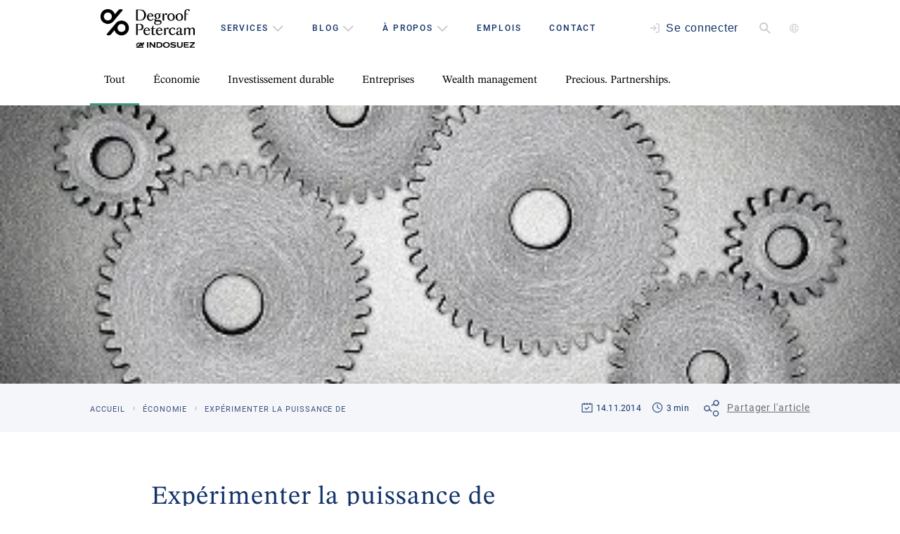

--- FILE ---
content_type: application/javascript
request_url: https://www.degroofpetercam.com/webpack-runtime-0b4b183f7737356c7d57.js
body_size: 2446
content:
!function(){"use strict";var e,t,r,n,a,c={},o={};function i(e){var t=o[e];if(void 0!==t)return t.exports;var r=o[e]={id:e,loaded:!1,exports:{}};return c[e].call(r.exports,r,r.exports,i),r.loaded=!0,r.exports}i.m=c,e=[],i.O=function(t,r,n,a){if(!r){var c=1/0;for(s=0;s<e.length;s++){r=e[s][0],n=e[s][1],a=e[s][2];for(var o=!0,d=0;d<r.length;d++)(!1&a||c>=a)&&Object.keys(i.O).every((function(e){return i.O[e](r[d])}))?r.splice(d--,1):(o=!1,a<c&&(c=a));if(o){e.splice(s--,1);var f=n();void 0!==f&&(t=f)}}return t}a=a||0;for(var s=e.length;s>0&&e[s-1][2]>a;s--)e[s]=e[s-1];e[s]=[r,n,a]},i.n=function(e){var t=e&&e.__esModule?function(){return e.default}:function(){return e};return i.d(t,{a:t}),t},r=Object.getPrototypeOf?function(e){return Object.getPrototypeOf(e)}:function(e){return e.__proto__},i.t=function(e,n){if(1&n&&(e=this(e)),8&n)return e;if("object"==typeof e&&e){if(4&n&&e.__esModule)return e;if(16&n&&"function"==typeof e.then)return e}var a=Object.create(null);i.r(a);var c={};t=t||[null,r({}),r([]),r(r)];for(var o=2&n&&e;"object"==typeof o&&!~t.indexOf(o);o=r(o))Object.getOwnPropertyNames(o).forEach((function(t){c[t]=function(){return e[t]}}));return c.default=function(){return e},i.d(a,c),a},i.d=function(e,t){for(var r in t)i.o(t,r)&&!i.o(e,r)&&Object.defineProperty(e,r,{enumerable:!0,get:t[r]})},i.f={},i.e=function(e){return Promise.all(Object.keys(i.f).reduce((function(t,r){return i.f[r](e,t),t}),[]))},i.u=function(e){return({1:"component---src-pages-preview-category-index-js",38:"component---src-templates-category-js",42:"reactPlayerTwitch",101:"component---src-templates-home-js",173:"reactPlayerVimeo",175:"component---src-pages-preview-article-index-js",196:"component---src-templates-article-js",197:"75fc9c18",223:"commons",226:"component---src-templates-404-js",241:"component---src-pages-preview-expert-index-js",277:"component---src-templates-landing-js",328:"reactPlayerDailyMotion",340:"reactPlayerWistia",351:"component---src-pages-preview-navigation-index-js",353:"reactPlayerPreview",374:"06f6b0c0",392:"reactPlayerVidyard",446:"reactPlayerYouTube",458:"reactPlayerFilePlayer",463:"reactPlayerKaltura",489:"2b7b2d2a",502:"component---src-templates-experience-js",526:"component---src-templates-search-js",570:"reactPlayerMixcloud",575:"component---src-pages-preview-edition-index-js",588:"component---src-templates-edition-js",622:"component---src-pages-preview-page-index-js",627:"reactPlayerStreamable",640:"component---src-pages-404-index-js",694:"component---src-pages-preview-footer-index-js",697:"cb1608f2",714:"3fff1979",723:"reactPlayerMux",726:"component---src-templates-collection-js",764:"component---src-templates-career-js",834:"94726e6d",865:"5a14b2ba",886:"component---src-templates-office-js",887:"reactPlayerFacebook",947:"component---src-templates-dossier-js",979:"reactPlayerSoundCloud"}[e]||e)+"-"+{1:"feb498f8e933d332b908",38:"27dcbd82830529b14a6c",42:"656a14923fc1549fbe0d",101:"0f6c5612c4ef671092fa",173:"a167baa53a377b98451c",175:"cd8b7986aee854229e4f",196:"d543616718f47ff8d1d3",197:"3df0b0da0c989439d6f1",223:"6ed899e55e9f67d00115",226:"768234ef2b6995ef5a0e",241:"f26de1692c196a206be6",277:"198913e6fbc738260590",328:"5446271079f0bcf5cd79",340:"d47b1e7f90ca576bd4d7",351:"f69d5778f0472e285714",353:"02edbd144072ff0d4b53",374:"da80ce302f5898d4f20c",392:"4c1f4fc10474f03dda6a",446:"05388a93b7efa33243ad",452:"87f69aef7044f4b4acdc",458:"5acdf6575a1321b8b55d",463:"606784e95105ea879580",489:"916f5a5249125def7c42",502:"7399e413aad1a82a4aa3",526:"427f02c6e1c1511d9168",570:"9ff9863cb3d534823d86",575:"c9c895253f653cd417a0",588:"e568cc41f22564254acf",622:"2664281903baac98dc8d",627:"f384b0d10ddd6a3ac818",640:"5132a21f3217d5096b79",694:"2a1928335ed9cc8f09a2",697:"7033599926e8a3cf1d25",714:"3fd3c2db6f3df2fdd4d5",723:"db715e9b4c3434c49c03",726:"7c74983d7e8dafa5d884",764:"0b0b34c9dd2751f68a94",834:"0e8cefb43d6254ac4d91",865:"a707a90937210bdff367",886:"c046ba13dbc5669f450d",887:"806600a01312922655a8",896:"3e5c47304fa5bbf6ceab",947:"19f92981c5b422500ebb",976:"3fda223e8f0104148686",979:"b801f80925e47a786906"}[e]+".js"},i.miniCssF=function(e){return"styles.1448c5e750b067e38508.css"},i.g=function(){if("object"==typeof globalThis)return globalThis;try{return this||new Function("return this")()}catch(e){if("object"==typeof window)return window}}(),i.o=function(e,t){return Object.prototype.hasOwnProperty.call(e,t)},n={},a="2po-dgp-front-channel:",i.l=function(e,t,r,c){if(n[e])n[e].push(t);else{var o,d;if(void 0!==r)for(var f=document.getElementsByTagName("script"),s=0;s<f.length;s++){var u=f[s];if(u.getAttribute("src")==e||u.getAttribute("data-webpack")==a+r){o=u;break}}o||(d=!0,(o=document.createElement("script")).charset="utf-8",o.timeout=120,i.nc&&o.setAttribute("nonce",i.nc),o.setAttribute("data-webpack",a+r),o.src=e),n[e]=[t];var l=function(t,r){o.onerror=o.onload=null,clearTimeout(p);var a=n[e];if(delete n[e],o.parentNode&&o.parentNode.removeChild(o),a&&a.forEach((function(e){return e(r)})),t)return t(r)},p=setTimeout(l.bind(null,void 0,{type:"timeout",target:o}),12e4);o.onerror=l.bind(null,o.onerror),o.onload=l.bind(null,o.onload),d&&document.head.appendChild(o)}},i.r=function(e){"undefined"!=typeof Symbol&&Symbol.toStringTag&&Object.defineProperty(e,Symbol.toStringTag,{value:"Module"}),Object.defineProperty(e,"__esModule",{value:!0})},i.nmd=function(e){return e.paths=[],e.children||(e.children=[]),e},i.p="/",function(){var e={311:0,869:0};i.f.j=function(t,r){var n=i.o(e,t)?e[t]:void 0;if(0!==n)if(n)r.push(n[2]);else if(/^(311|869)$/.test(t))e[t]=0;else{var a=new Promise((function(r,a){n=e[t]=[r,a]}));r.push(n[2]=a);var c=i.p+i.u(t),o=new Error;i.l(c,(function(r){if(i.o(e,t)&&(0!==(n=e[t])&&(e[t]=void 0),n)){var a=r&&("load"===r.type?"missing":r.type),c=r&&r.target&&r.target.src;o.message="Loading chunk "+t+" failed.\n("+a+": "+c+")",o.name="ChunkLoadError",o.type=a,o.request=c,n[1](o)}}),"chunk-"+t,t)}},i.O.j=function(t){return 0===e[t]};var t=function(t,r){var n,a,c=r[0],o=r[1],d=r[2],f=0;if(c.some((function(t){return 0!==e[t]}))){for(n in o)i.o(o,n)&&(i.m[n]=o[n]);if(d)var s=d(i)}for(t&&t(r);f<c.length;f++)a=c[f],i.o(e,a)&&e[a]&&e[a][0](),e[a]=0;return i.O(s)},r=self.webpackChunk_2po_dgp_front_channel=self.webpackChunk_2po_dgp_front_channel||[];r.forEach(t.bind(null,0)),r.push=t.bind(null,r.push.bind(r))}(),i.nc=void 0}();
//# sourceMappingURL=webpack-runtime-0b4b183f7737356c7d57.js.map

--- FILE ---
content_type: application/javascript
request_url: https://www.degroofpetercam.com/app-7f523f6ab63ec37906c2.js
body_size: 102370
content:
/*! For license information please see app-7f523f6ab63ec37906c2.js.LICENSE.txt */
(self.webpackChunk_2po_dgp_front_channel=self.webpackChunk_2po_dgp_front_channel||[]).push([[524],{60308:function(e,t,r){var n,a;!function(o){"use strict";n=[r(17997)],void 0===(a=function(e){return o.analyticsTransGTM=function(e,t){function r(){if(!(this instanceof r))return new r;this.tracker=e(),void 0!==t&&null!=t&&(t.dataLayer=t.dataLayer||[]),this._version="1.0.0",this._subscribe()}var n;return r.prototype.getInstance=function(){return n=n||r()},r.prototype._subscribe=function(){try{this.tracker.trackingSubscribe("GTM",(function(e,r){void 0!==t&&null!=t&&t.dataLayer.push(r)}))}catch(e){}},n=r(),r.prototype.getInstance}(e,window)}.apply(t,n))||(e.exports=a)}(this)},42042:function(e,t,r){var n,a;!function(o){"use strict";n=[r(17997)],void 0===(a=function(e){return o.analyticsTransQA=function(e,t){function r(){if(!(this instanceof r))return new r;this.tracker=e(),this._version="1.0.1",this._subscribe()}var n;return r.prototype.getInstance=function(){return n=n||r()},r.prototype._subscribe=function(){try{this.tracker.trackingSubscribe("QA",(function(e,r){try{if(void 0!==t&&null!=t&&void 0!==t.sessionStorage){var n=t.sessionStorage.getItem("eventLog");n+=","+JSON.stringify(r),t.sessionStorage.setItem("eventLog",n),t.postMessage("analytics-track-change","*")}}catch(a){}}))}catch(e){}},r.prototype.resetEventLog=function(){try{void 0!==t&&null!=t&&void 0!==t.sessionStorage&&t.sessionStorage.setItem("eventLog","")}catch(e){}},r.prototype.setAvailableEvents=function(e){},n=r(),r.prototype.getInstance}(e,window)}.apply(t,n))||(e.exports=a)}(this)},83681:function(e,t,r){var n,a;!function(o){"use strict";n=[r(84968)],void 0===(a=function(e){return o.analyticstracker=function(e,t){var r,n=t.document,a=t.navigator,o=function e(t){if(!(this instanceof e))return new e;this.eventSelector=t.hasOwnProperty("eventSelector")?t.eventSelector:"data-tracking-event",this.infoSelector=t.hasOwnProperty("infoSelector")?t.infoSelector:"data-tracking-info",this.commerceSelector=t.hasOwnProperty("commerceSelector")?t.commerceSelector:"data-tracking-commerce",this.pageSelector=t.hasOwnProperty("pageSelector")?t.pageSelector:"page-impression",this.doneSelector=t.hasOwnProperty("doneSelector")?t.doneSelector:"data-tracking-done",this.extendPageInfo=t.hasOwnProperty("extendPageInfo")?t.extendPageInfo:["url","userAgent","platform","domain","referrer","title","path","timestamp","params","consent"],this.formSubmitSelector=t.hasOwnProperty("formSubmitSelector")?t.formSubmitSelector:"form-submit",this.iframeSelector=t.hasOwnProperty("iframeSelector")?t.iframeSelector:"iframe-impression",this.consentCookie="cookieconsent",this.disableVisibilityCheck=!1};o.prototype._splitUri=function(e){var t,r=new RegExp("^(?:([^:/?#.]+):)?(?://(?:([^/?#]*)@)?([\\w\\d\\-\\u0100-\\uffff.%]*)(?::([0-9]+))?)?([^?#]+)?(?:\\?([^#]*))?(?:#(.*))?$");return{protocol:(t=e.match(r))[1],user_info:t[2],domain:t[3],port:t[4],pathname:t[5],search:t[6],hash:t[7]}},o.prototype.setPageInfoField=function(e,t){function r(e){return e<10?"0"+e:e}var o=!!e.url&&this._splitUri(e.url);switch(t){case"url":e.url=!1!==o?e.url:n.URL;break;case"domain":e.domain=!1!==o?o.domain:n.domain;break;case"referrer":e.referrer=n.referrer;break;case"title":e.title=n.title;break;case"userAgent":e.userAgent=a.userAgent;break;case"platform":e.platform=a.platform;break;case"path":e.path=!1!==o?o.pathname:n.location.pathname;break;case"hash":n.location.hash?e.hash=n.location.hash:e.hash=!1!==o?o.hash:"";break;case"timestamp":var i=new Date;e.timestamp=i.getFullYear()+"-"+r(i.getMonth()+1)+"-"+r(i.getDate())+" "+r(i.getHours())+":"+r(i.getMinutes())+":"+r(i.getSeconds());break;case"params":e.params={},n.location.search?n.location.search.replace(/[?&]+([^=&]+)=([^&]*)/gi,(function(t,r,n){e.params[r]=decodeURIComponent(n)})):!1!==o&&o.search&&o.search.replace(/([^&=]+)=?([^&]*)(?:&+|$)/g,(function(t,r,n){e.params[r]=decodeURIComponent(n)}));break;case"consent":e.consent=this._getConsentLevelFromCookie()}return e},o.prototype.isVisible=function(e){if(this.disableVisibilityCheck)return!0;var r=getComputedStyle(e);if("none"===r.display)return!1;if("visible"!==r.visibility)return!1;if(r.opacity<.1)return!1;if(e.offsetWidth+e.offsetHeight+e.getBoundingClientRect().height+e.getBoundingClientRect().width===0)return!1;var a={x:e.getBoundingClientRect().left+e.offsetWidth/2,y:e.getBoundingClientRect().top+e.offsetHeight/2};if(a.x<0)return!1;if(a.x>(n.documentElement.clientWidth||t.innerWidth))return!1;if(a.y<0)return!1;if(a.y>(n.documentElement.clientHeight||t.innerHeight))return!1;var o=n.elementFromPoint(a.x,a.y);do{if(o===e)return!0}while(o=o.parentNode);return!1},o.prototype._selectElements=function(e){return n.querySelectorAll(e)},o.prototype._getItemType=function(e){var t=e.getAttribute(this.eventSelector);return t==this.pageSelector?"page-impression":t.match(/impression/g)?"impression":"interaction"},o.prototype._getFormFieldData=function(e){switch(e.tagName){case"INPUT":return!e.hasAttribute("type")||"radio"!=e.getAttribute("type")&&"checkbox"!=e.getAttribute("type")||e.checked?e.value:"";case"TEXTAREA":case"SELECT":return e.value}},o.prototype._inArray=function(e,t){for(var r=0,n=t.length;r<n;r++)if(e==t[r])return!0;return!1},o.prototype._getFormData=function(e,t){var r={};if("FORM"==e.tagName){for(var n=e.elements,a=0,o=n.length;a<o;a++){var i=n[a];if(i.hasAttribute(this.infoSelector)){var s=JSON.parse(i.getAttribute(this.infoSelector)).field;(this._inArray("all",t)||this._inArray(s,t))&&(r[s]=r[s]||"",r[s]+=""==this._getFormFieldData(i)?"":this._getFormFieldData(i)+",")}}for(var l in r)r.hasOwnProperty(l)&&(r[l]=r[l].slice(0,-1))}else{s=JSON.parse(e.getAttribute(this.infoSelector)).field;(this._inArray("all",t)||this._inArray(s,t))&&(r[s]=this._getFormFieldData(e))}return r},o.prototype._getCookie=function(e){for(var t=e+"=",r=n.cookie.split(";"),a=0;a<r.length;a++){for(var o=r[a];" "==o.charAt(0);)o=o.substring(1);if(0==o.indexOf(t))return o.substring(t.length,o.length)}return!1},o.prototype._getConsentLevelFromCookie=function(){return this._getCookie(this.consentCookie)};var i=function t(){if(!(this instanceof t))return new t;this.mediator=new e,this._trackingSubscribers=[],this._internalTrackingQueue=[],this._internalTrackingHistory=[],this._htmlSelector=new o({}),this._errorList=[],this._eventList=[],this._consent=this._htmlSelector._getConsentLevelFromCookie(),this._version="1.0.2",this.pageInfo=null};return i.prototype.getInstance=function(){return r||(r=i()),r},i.prototype.setHTMLSelectors=function(e){this._htmlSelector=new o(e)},i.prototype.resetTracker=function(){this._internalTrackingQueue=[],this._internalTrackingHistory=[],this._errorList=[],this._eventList=[],this._consent=this._htmlSelector._getConsentLevelFromCookie(),this.pageInfo=null},i.prototype.getConsent=function(){return this._consent=this._htmlSelector._getConsentLevelFromCookie(),this._consent},i.prototype.clone=function(e){return JSON.parse(JSON.stringify(e))},i.prototype.subscribe=function(e,t){return"function"==typeof t&&(this._runHistory(e,t),this._trackingSubscribers.push({name:e,subscriber:this.mediator.subscribe("tracking",t)})),!1},i.prototype._runHistory=function(e,t){if(0!=this._internalTrackingHistory.length){for(var r=function(e,t,r){return r===n.id},n=this.mediator.subscribe("tracking_history",t,{predicate:r}),a=0,o=this._internalTrackingHistory.length;a<o;a++){var i=this._internalTrackingHistory[a];this.mediator.publish("tracking_history",i.event,i,n.id)}this.mediator.remove("tracking_history",n.id)}},i.prototype._runQueue=function(){for(var e=0,t=this._internalTrackingQueue.length;e<t;e++){var r=this._internalTrackingQueue.shift();null==r.pageInfo&&(r.pageInfo=this.pageInfo),this.mediator.publish("tracking",r.event,r),this._internalTrackingHistory.push(r)}},i.prototype._track=function(e){var t=this.clone(e),r=!1;if(t.event==this._htmlSelector.pageSelector?(this.pageInfo=this.clone(t.info),delete t.info):r=!0,null==this.pageInfo)return this._internalTrackingQueue.push(t),!1;t.pageInfo=this.pageInfo,r&&this._runQueue(),this.mediator.publish("tracking",t.event,t),this._internalTrackingHistory.push(t),r||this._runQueue()},i.prototype._isObject=function(e){return null!==e&&"object"==typeof e},i.prototype._isPlainObject=function(e){return this._isObject(e)&&(e.constructor===Object||void 0===e.constructor)},i.prototype._mergeDeep=function(e,t){if(Array.isArray(t)||(t=[t]),!t.length)return e;var r=t.shift();if(Array.isArray(e))if(Array.isArray(r))for(var n=0,a=r.length;n<a;n++)e.push(r[n]);else e.push(r);else if(this._isPlainObject(e)){if(!this._isPlainObject(r))throw new Error("Cannot merge object with non-object");for(var o in r)r.hasOwnProperty(o)&&(e[o]?this._mergeDeep(e[o],r[o]):e[o]=r[o])}else e=r;return this._mergeDeep(e,t)},i.prototype.getErrors=function(){return this._errorList},i.prototype.getEventFromElement=function(e){for(var t="",r=0,n=e.length;r<n;r++){var a=e[r];if(a.hasAttribute(this._htmlSelector.eventSelector))return t=a.getAttribute(this._htmlSelector.eventSelector)}return t},i.prototype.trackElement=function(e,t){try{var r=[];void 0===t&&(t=null);var n=null!==t&&t.hasOwnProperty("addData")?t.addData:null,a=null===t||!t.hasOwnProperty("checkVisibility")||t.checkVisibility,o=!(null===t||!t.hasOwnProperty("doCollect"))&&t.doCollect,i=null===t||!t.hasOwnProperty("extendPageInfo")||t.extendPageInfo,s=null!==t&&t.hasOwnProperty("changeEvent")?t.changeEvent:null,l=!(null===t||!t.hasOwnProperty("newPage"))&&t.newPage,c=!(null===t||!t.hasOwnProperty("collectFormData"))&&t.collectFormData;if(l)for(var h=this._htmlSelector._selectElements("["+this._htmlSelector.eventSelector+"$=-impression]"),u=0,b=h.length;u<b;u++){var m=h[u];"impression"==this._htmlSelector._getItemType(m)&&m.removeAttribute(this._htmlSelector.doneSelector)}for(u=0,b=e.length;u<b;u++){m=e[u];if(!a||"impression"!=this._htmlSelector._getItemType(m)||this._htmlSelector.isVisible(m)){var p={event:null===s?m.getAttribute(this._htmlSelector.eventSelector):s};if(!p.event.match(/impression/g)||p.event==this._htmlSelector.pageSelector||!m.getAttribute(this._htmlSelector.doneSelector)){if(m.getAttribute(this._htmlSelector.infoSelector)&&(p.info=JSON.parse(m.getAttribute(this._htmlSelector.infoSelector))),m.getAttribute(this._htmlSelector.commerceSelector)&&(p.commerce=JSON.parse(m.getAttribute(this._htmlSelector.commerceSelector))),p.event==this._htmlSelector.pageSelector&&i&&this._htmlSelector.extendPageInfo.length>0)for(var g=0,f=this._htmlSelector.extendPageInfo.length;g<f;g++){var d=this._htmlSelector.extendPageInfo[g];p.info.hasOwnProperty(d)||(p.info=this._htmlSelector.setPageInfoField(p.info,d))}if(null!==n&&(p=this._mergeDeep(p,n)),!1!==c){var P={info:{formdata:this._htmlSelector._getFormData(m,c)}};p=this._mergeDeep(p,P)}o?r.push(p):this._track(p),"impression"==this._htmlSelector._getItemType(m)&&m.setAttribute(this._htmlSelector.doneSelector,"true")}}}if(o&&r.length>0){var v={event:r[0].event,info:[],commerce:[]},y=0;for(b=r.length;y<b;y++){(m=r.shift()).info&&v.info.push(m.info),m.commerce&&v.commerce.push(m.commerce)}0==v.info.length&&delete v.info,0==v.commerce.length&&delete v.commerce,this._track(v)}}catch(w){return this._errorList.push(w),!1}return!0},i.prototype.getVisibleImpressions=function(e){try{var t="["+this._htmlSelector.eventSelector+'="'+e+'"]:not(['+this._htmlSelector.doneSelector+'="true"])',r=this._htmlSelector._selectElements(t),n=[];if(r.length)for(var a=0,o=r.length;a<o;a++){var i=r[a];"impression"==this._htmlSelector._getItemType(i)&&this._htmlSelector.isVisible(i)&&n.push(i)}}catch(s){return this._errorList.push(s),!1}return n},i.prototype.isVisibleItem=function(e){try{var t=this._htmlSelector._selectElements(e);if(t.length){var r=t[0];if(this._htmlSelector.isVisible(r))return!0}}catch(n){return this._errorList.push(n),!1}return!1},i.prototype.trackImpression=function(e,t){try{var r="["+this._htmlSelector.eventSelector+'="'+e+'"]:not(['+this._htmlSelector.doneSelector+'="true"])',n=this._htmlSelector._selectElements(r);n.length&&this.trackElement(n,t)}catch(a){return this._errorList.push(a),!1}return!0},i.prototype.trackEvent=function(e){return this._track(e),!0},i.prototype.trackInteraction=function(e,t){return r.trackElement([e.currentTarget],t)},i.prototype.trackIFrames=function(e){if(!Array.isArray(e))throw new Error("Array expected");t.addEventListener("message",(function(t){if(e.indexOf(t.origin)>-1){var n=JSON.parse(t.data);r.trackEvent(n)}}),!1)},i.prototype.register=function(e){this._eventList=e},i.prototype.trackingSubscribe=i.prototype.subscribe,i.prototype.getInstance}(e,window)}.apply(t,n))||(e.exports=a)}(this)},17997:function(e,t,r){e.exports=r(83681)},38075:function(e,t,r){"use strict";var n=r(70453),a=r(10487),o=a(n("String.prototype.indexOf"));e.exports=function(e,t){var r=n(e,!!t);return"function"==typeof r&&o(e,".prototype.")>-1?a(r):r}},10487:function(e,t,r){"use strict";var n=r(66743),a=r(70453),o=r(96897),i=r(69675),s=a("%Function.prototype.apply%"),l=a("%Function.prototype.call%"),c=a("%Reflect.apply%",!0)||n.call(l,s),h=r(30655),u=a("%Math.max%");e.exports=function(e){if("function"!=typeof e)throw new i("a function is required");var t=c(n,l,arguments);return o(t,1+u(0,e.length-(arguments.length-1)),!0)};var b=function(){return c(n,s,arguments)};h?h(e.exports,"apply",{value:b}):e.exports.apply=b},30041:function(e,t,r){"use strict";var n=r(30655),a=r(58068),o=r(69675),i=r(75795);e.exports=function(e,t,r){if(!e||"object"!=typeof e&&"function"!=typeof e)throw new o("`obj` must be an object or a function`");if("string"!=typeof t&&"symbol"!=typeof t)throw new o("`property` must be a string or a symbol`");if(arguments.length>3&&"boolean"!=typeof arguments[3]&&null!==arguments[3])throw new o("`nonEnumerable`, if provided, must be a boolean or null");if(arguments.length>4&&"boolean"!=typeof arguments[4]&&null!==arguments[4])throw new o("`nonWritable`, if provided, must be a boolean or null");if(arguments.length>5&&"boolean"!=typeof arguments[5]&&null!==arguments[5])throw new o("`nonConfigurable`, if provided, must be a boolean or null");if(arguments.length>6&&"boolean"!=typeof arguments[6])throw new o("`loose`, if provided, must be a boolean");var s=arguments.length>3?arguments[3]:null,l=arguments.length>4?arguments[4]:null,c=arguments.length>5?arguments[5]:null,h=arguments.length>6&&arguments[6],u=!!i&&i(e,t);if(n)n(e,t,{configurable:null===c&&u?u.configurable:!c,enumerable:null===s&&u?u.enumerable:!s,value:r,writable:null===l&&u?u.writable:!l});else{if(!h&&(s||l||c))throw new a("This environment does not support defining a property as non-configurable, non-writable, or non-enumerable.");e[t]=r}}},30655:function(e,t,r){"use strict";var n=r(70453)("%Object.defineProperty%",!0)||!1;if(n)try{n({},"a",{value:1})}catch(a){n=!1}e.exports=n},41237:function(e){"use strict";e.exports=EvalError},69383:function(e){"use strict";e.exports=Error},79290:function(e){"use strict";e.exports=RangeError},79538:function(e){"use strict";e.exports=ReferenceError},58068:function(e){"use strict";e.exports=SyntaxError},69675:function(e){"use strict";e.exports=TypeError},35345:function(e){"use strict";e.exports=URIError},52834:function(e){"use strict";var t=/[|\\{}()[\]^$+*?.]/g;e.exports=function(e){if("string"!=typeof e)throw new TypeError("Expected a string");return e.replace(t,"\\$&")}},89353:function(e){"use strict";var t=Object.prototype.toString,r=Math.max,n=function(e,t){for(var r=[],n=0;n<e.length;n+=1)r[n]=e[n];for(var a=0;a<t.length;a+=1)r[a+e.length]=t[a];return r};e.exports=function(e){var a=this;if("function"!=typeof a||"[object Function]"!==t.apply(a))throw new TypeError("Function.prototype.bind called on incompatible "+a);for(var o,i=function(e,t){for(var r=[],n=t||0,a=0;n<e.length;n+=1,a+=1)r[a]=e[n];return r}(arguments,1),s=r(0,a.length-i.length),l=[],c=0;c<s;c++)l[c]="$"+c;if(o=Function("binder","return function ("+function(e,t){for(var r="",n=0;n<e.length;n+=1)r+=e[n],n+1<e.length&&(r+=t);return r}(l,",")+"){ return binder.apply(this,arguments); }")((function(){if(this instanceof o){var t=a.apply(this,n(i,arguments));return Object(t)===t?t:this}return a.apply(e,n(i,arguments))})),a.prototype){var h=function(){};h.prototype=a.prototype,o.prototype=new h,h.prototype=null}return o}},66743:function(e,t,r){"use strict";var n=r(89353);e.exports=Function.prototype.bind||n},96395:function(e,t){"use strict";t.T=void 0;t.T=(e,t="legacy")=>{const r=e.endsWith(".html"),n=e.endsWith(".xml"),a=e.endsWith(".pdf");return"/"===e?e:((r||n||a)&&(t="never"),"always"===t?e.endsWith("/")?e:`${e}/`:"never"===t&&e.endsWith("/")?e.slice(0,-1):e)}},18828:function(e){"use strict";e.exports=Object.assign},2311:function(e,t,r){"use strict";t.__esModule=!0,t.onInitialClientRender=void 0;r(75535),r(99300);t.onInitialClientRender=()=>{}},53309:function(e,t){"use strict";t.__esModule=!0,t.getForwards=function(e){return null==e?void 0:e.flatMap((e=>(null==e?void 0:e.forward)||[]))}},99300:function(e,t,r){"use strict";t.__esModule=!0,t.injectPartytownSnippet=function(e){if(!e.length)return;const t=document.querySelector("script[data-partytown]"),r=document.querySelector('iframe[src*="~partytown/partytown-sandbox-sw"]');t&&t.remove();r&&r.remove();const o=(0,a.getForwards)(e),i=document.createElement("script");i.dataset.partytown="",i.innerHTML=(0,n.partytownSnippet)({forward:o}),document.head.appendChild(i)};var n=r(14656),a=r(53309)},96877:function(e,t,r){t.components={"component---src-pages-404-index-js":function(){return Promise.all([r.e(593),r.e(869),r.e(697),r.e(374),r.e(865),r.e(714),r.e(834),r.e(197),r.e(223),r.e(640)]).then(r.bind(r,47580))},"component---src-pages-preview-article-index-js":function(){return Promise.all([r.e(593),r.e(869),r.e(697),r.e(374),r.e(865),r.e(714),r.e(834),r.e(197),r.e(223),r.e(175)]).then(r.bind(r,93529))},"component---src-pages-preview-category-index-js":function(){return Promise.all([r.e(593),r.e(869),r.e(697),r.e(374),r.e(865),r.e(714),r.e(834),r.e(197),r.e(223),r.e(1)]).then(r.bind(r,9665))},"component---src-pages-preview-edition-index-js":function(){return Promise.all([r.e(593),r.e(869),r.e(697),r.e(374),r.e(865),r.e(714),r.e(834),r.e(197),r.e(223),r.e(575)]).then(r.bind(r,2097))},"component---src-pages-preview-expert-index-js":function(){return Promise.all([r.e(593),r.e(869),r.e(697),r.e(374),r.e(865),r.e(714),r.e(834),r.e(197),r.e(223),r.e(241)]).then(r.bind(r,67641))},"component---src-pages-preview-footer-index-js":function(){return Promise.all([r.e(593),r.e(869),r.e(697),r.e(374),r.e(865),r.e(714),r.e(834),r.e(197),r.e(223),r.e(694)]).then(r.bind(r,75166))},"component---src-pages-preview-navigation-index-js":function(){return Promise.all([r.e(593),r.e(869),r.e(697),r.e(374),r.e(865),r.e(714),r.e(834),r.e(197),r.e(223),r.e(351)]).then(r.bind(r,39143))},"component---src-pages-preview-page-index-js":function(){return Promise.all([r.e(593),r.e(869),r.e(697),r.e(374),r.e(865),r.e(714),r.e(834),r.e(197),r.e(223),r.e(622)]).then(r.bind(r,29986))},"component---src-templates-404-js":function(){return Promise.all([r.e(593),r.e(869),r.e(697),r.e(374),r.e(865),r.e(714),r.e(834),r.e(197),r.e(223),r.e(226)]).then(r.bind(r,21432))},"component---src-templates-article-js":function(){return Promise.all([r.e(593),r.e(869),r.e(697),r.e(374),r.e(865),r.e(714),r.e(834),r.e(197),r.e(223),r.e(196)]).then(r.bind(r,23622))},"component---src-templates-career-js":function(){return Promise.all([r.e(593),r.e(869),r.e(697),r.e(374),r.e(865),r.e(714),r.e(834),r.e(197),r.e(223),r.e(764)]).then(r.bind(r,26260))},"component---src-templates-category-js":function(){return Promise.all([r.e(593),r.e(869),r.e(697),r.e(374),r.e(865),r.e(714),r.e(834),r.e(197),r.e(223),r.e(38)]).then(r.bind(r,24110))},"component---src-templates-collection-js":function(){return Promise.all([r.e(593),r.e(869),r.e(697),r.e(374),r.e(865),r.e(714),r.e(834),r.e(197),r.e(223),r.e(726)]).then(r.bind(r,70414))},"component---src-templates-dossier-js":function(){return Promise.all([r.e(593),r.e(869),r.e(697),r.e(374),r.e(865),r.e(714),r.e(834),r.e(197),r.e(223),r.e(947)]).then(r.bind(r,26913))},"component---src-templates-edition-js":function(){return Promise.all([r.e(593),r.e(869),r.e(697),r.e(374),r.e(865),r.e(714),r.e(834),r.e(197),r.e(223),r.e(588)]).then(r.bind(r,12798))},"component---src-templates-experience-js":function(){return Promise.all([r.e(593),r.e(869),r.e(697),r.e(374),r.e(865),r.e(714),r.e(834),r.e(197),r.e(223),r.e(502)]).then(r.bind(r,77148))},"component---src-templates-home-js":function(){return Promise.all([r.e(593),r.e(869),r.e(697),r.e(374),r.e(865),r.e(714),r.e(834),r.e(197),r.e(223),r.e(101)]).then(r.bind(r,28461))},"component---src-templates-landing-js":function(){return Promise.all([r.e(593),r.e(869),r.e(697),r.e(374),r.e(865),r.e(714),r.e(834),r.e(197),r.e(223),r.e(277)]).then(r.bind(r,21815))},"component---src-templates-office-js":function(){return Promise.all([r.e(593),r.e(869),r.e(697),r.e(374),r.e(865),r.e(714),r.e(834),r.e(197),r.e(223),r.e(886)]).then(r.bind(r,25646))},"component---src-templates-search-js":function(){return Promise.all([r.e(593),r.e(869),r.e(697),r.e(374),r.e(865),r.e(714),r.e(834),r.e(197),r.e(223),r.e(526)]).then(r.bind(r,53814))}}},79377:function(e,t,r){e.exports=[{plugin:r(987),options:{plugins:[]}},{plugin:r(27914),options:{plugins:[],start_url:"/",background_color:"#3b3b39",theme_color:"#3b3b39",display:"standalone",icon:"src/images/favicon.png",legacy:!0,theme_color_in_head:!0,cache_busting_mode:"query",crossOrigin:"anonymous",include_favicon:!0,cacheDigest:"7177d952a09f8bcafa423e1c2b98080f"}},{plugin:r(53697),options:{plugins:[]}},{plugin:r(91110),options:{plugins:[],siteUrl:"https://www.degroofpetercam.com"}},{plugin:r(18108),options:{plugins:[]}},{plugin:r(2311),options:{plugins:[]}}]},60020:function(e,t,r){var n=r(73738),a=r(79377),o=r(56814).Zf,i=o.getResourceURLsForPathname,s=o.loadPage,l=o.loadPageSync;t.N=function(e){var t=arguments.length>1&&void 0!==arguments[1]?arguments[1]:{},r=arguments.length>2?arguments[2]:void 0,o=arguments.length>3?arguments[3]:void 0;var c=a.map((function(r){if(r.plugin[e]){t.getResourceURLsForPathname=i,t.loadPage=s,t.loadPageSync=l;var n=r.plugin[e](t,r.options);return n&&o&&(t=o({args:t,result:n,plugin:r})),n}}));return(c=c.filter((function(e){return"undefined"!==n(e)}))).length>0?c:r?[r]:[]},t.v=function(e,t,r){return a.reduce((function(r,n){return n.plugin[e]?r.then((function(){return n.plugin[e](t,n.options)})):r}),Promise.resolve())}},79369:function(e,t,r){"use strict";r.d(t,{A:function(){return n}});var n=function(e){return e=e||Object.create(null),{on:function(t,r){(e[t]||(e[t]=[])).push(r)},off:function(t,r){e[t]&&e[t].splice(e[t].indexOf(r)>>>0,1)},emit:function(t,r){(e[t]||[]).slice().map((function(e){e(r)})),(e["*"]||[]).slice().map((function(e){e(t,r)}))}}}()},88990:function(e,t,r){"use strict";r.d(t,{Yl:function(){return p},Hh:function(){return f},UA:function(){return g},QX:function(){return m}});var n=r(85715),a=r.n(n),o=r(57691),i=r(38797),s=function(e){if(void 0===e)return e;var t=e.split("?"),r=a()(t,2),n=r[0],o=r[1],i=void 0===o?"":o;return i&&(i="?"+i),"/"===n?"/"+i:"/"===n.charAt(n.length-1)?n.slice(0,-1)+i:n+i},l=r(16491),c=new Map,h=[],u=function(e){var t=e;if(-1!==e.indexOf("?")){var r=e.split("?"),n=a()(r,2),o=n[0],s=n[1];t="".concat(o,"?").concat(encodeURIComponent(s))}var l=decodeURIComponent(t);return(0,i.A)(l,decodeURIComponent("")).split("#")[0]};function b(e){return e.startsWith("/")||e.startsWith("https://")||e.startsWith("http://")?e:new URL(e,window.location.href+(window.location.href.endsWith("/")?"":"/")).pathname}var m=function(e){h=e},p=function(e){var t=d(e),r=h.map((function(e){var t=e.path;return{path:e.matchPath,originalPath:t}})),n=(0,o.Up)(r,t);return n?s(n.route.originalPath):null},g=function(e){var t=d(e),r=h.map((function(e){var t=e.path;return{path:e.matchPath,originalPath:t}})),n=(0,o.Up)(r,t);return n?n.params:{}},f=function(e){var t=u(b(e));if(c.has(t))return c.get(t);var r=(0,l.X)(e);if(r)return f(r.toPath);var n=p(t);return n||(n=d(e)),c.set(t,n),n},d=function(e){var t=u(b(e));return"/index.html"===t&&(t="/"),t=s(t)}},28007:function(e,t,r){"use strict";r.r(t),r.d(t,{Link:function(){return s.Ay},PageRenderer:function(){return o()},Script:function(){return P.Script},ScriptStrategy:function(){return P.ScriptStrategy},StaticQuery:function(){return f},StaticQueryContext:function(){return m},StaticQueryServerContext:function(){return p},collectedScriptsByPage:function(){return P.collectedScriptsByPage},graphql:function(){return y},navigate:function(){return s.oo},parsePath:function(){return s.Rr},prefetchPathname:function(){return v},scriptCache:function(){return P.scriptCache},scriptCallbackCache:function(){return P.scriptCallbackCache},useScrollRestoration:function(){return i.RV},useStaticQuery:function(){return d},withAssetPrefix:function(){return s.Zf},withPrefix:function(){return s.Fe}});var n=r(56814),a=r(42549),o=r.n(a),i=r(2851),s=r(57078),l=r(73738),c=r.n(l),h=r(96540),u=r(5556),b=r.n(u),m=h.createContext({}),p=null;function g(e){var t=e.staticQueryData,r=e.data,n=e.query,a=e.render,o=r?r.data:t[n]&&t[n].data;return h.createElement(h.Fragment,null,o&&a(o),!o&&h.createElement("div",null,"Loading (StaticQuery)"))}h.createServerContext&&(p=h.createServerContext("StaticQuery",{}));var f=function(e){var t=e.data,r=e.query,n=e.render,a=e.children;return h.createElement(m.Consumer,null,(function(e){return h.createElement(g,{data:t,query:r,render:n||a,staticQueryData:e})}))};f.propTypes={data:b().object,query:b().string.isRequired,render:b().func,children:b().func};var d=function(e){var t,r;if(c()(h.useContext),r=p&&Object.keys(p._currentValue).length?h.useContext(p):h.useContext(m),isNaN(Number(e)))throw new Error("useStaticQuery was called with a string but expects to be called using `graphql`. Try this:\n\nimport { useStaticQuery, graphql } from 'gatsby';\n\nuseStaticQuery(graphql`".concat(e,"`);\n"));if(null!==(t=r[e])&&void 0!==t&&t.data)return r[e].data;throw new Error("The result of this StaticQuery could not be fetched.\n\nThis is likely a bug in Gatsby and if refreshing the page does not fix it, please open an issue in https://github.com/gatsbyjs/gatsby/issues")},P=r(75535),v=n.Ay.enqueue;function y(){throw new Error("It appears like Gatsby is misconfigured. Gatsby related `graphql` calls are supposed to only be evaluated at compile time, and then compiled away. Unfortunately, something went wrong and the query was left in the compiled code.\n\nUnless your site has a complex or custom babel/Gatsby configuration this is likely a bug in Gatsby.")}},56814:function(e,t,r){"use strict";r.d(t,{Wi:function(){return A},N5:function(){return $},Ay:function(){return G},LE:function(){return F},Zf:function(){return U},iC:function(){return H}});var n=r(28452),a=r.n(n),o=r(63072),i=r.n(o),s=r(32395),l=r.n(s),c=r(29511),h=r.n(c),u=r(41132),b=r.n(u),m=r(17383),p=r.n(m),g=r(34579),f=r.n(g),d=r(43693),P=r.n(d),v=r(73738),y=r.n(v),w=r(85715),k=r.n(w),j=function(e){if("undefined"===("undefined"==typeof document?"undefined":y()(document)))return!1;var t=document.createElement("link");try{if(t.relList&&"function"===y()(t.relList.supports))return t.relList.supports(e)}catch(r){return!1}return!1}("prefetch")?function(e,t){return new Promise((function(r,n){if("undefined"!==("undefined"==typeof document?"undefined":y()(document))){var a=document.createElement("link");a.setAttribute("rel","prefetch"),a.setAttribute("href",e),Object.keys(t).forEach((function(e){a.setAttribute(e,t[e])})),a.onload=r,a.onerror=n,(document.getElementsByTagName("head")[0]||document.getElementsByName("script")[0].parentNode).appendChild(a)}else n()}))}:function(e){return new Promise((function(t,r){var n=new XMLHttpRequest;n.open("GET",e,!0),n.onload=function(){200===n.status?t():r()},n.send(null)}))},C={},_=function(e,t){return new Promise((function(r){C[e]?r():j(e,t).then((function(){r(),C[e]=!0})).catch((function(){}))}))},I=r(79369),E=r(88990);function S(e,t,r){return t=i()(t),a()(e,x()?Reflect.construct(t,r||[],i()(e).constructor):t.apply(e,r))}function x(){try{var e=!Boolean.prototype.valueOf.call(Reflect.construct(Boolean,[],(function(){})))}catch(e){}return(x=function(){return!!e})()}function B(e,t,r,n){var a=l()(i()(1&n?e.prototype:e),t,r);return 2&n&&"function"==typeof a?function(e){return a.apply(r,e)}:a}function T(e,t){var r=Object.keys(e);if(Object.getOwnPropertySymbols){var n=Object.getOwnPropertySymbols(e);t&&(n=n.filter((function(t){return Object.getOwnPropertyDescriptor(e,t).enumerable}))),r.push.apply(r,n)}return r}function O(e){for(var t=1;t<arguments.length;t++){var r=null!=arguments[t]?arguments[t]:{};t%2?T(Object(r),!0).forEach((function(t){P()(e,t,r[t])})):Object.getOwnPropertyDescriptors?Object.defineProperties(e,Object.getOwnPropertyDescriptors(r)):T(Object(r)).forEach((function(t){Object.defineProperty(e,t,Object.getOwnPropertyDescriptor(r,t))}))}return e}var A={Error:"error",Success:"success"},R=function(e){var t,r=e.split("?"),n=k()(r,2),a=n[0],o=n[1],i="/"===a?"index":(t="/"===(t=a)[0]?t.slice(1):t).endsWith("/")?t.slice(0,-1):t;return"".concat("","/page-data/").concat(i,"/page-data.json").concat(o?"?".concat(o):"")};function q(e){var t=arguments.length>1&&void 0!==arguments[1]?arguments[1]:"GET";return new Promise((function(r){var n=new XMLHttpRequest;n.open(t,e,!0),n.onreadystatechange=function(){4==n.readyState&&r(n)},n.send(null)}))}var N=/bot|crawler|spider|crawling/i,D=function(e){var t=arguments.length>1&&void 0!==arguments[1]?arguments[1]:null,r=arguments.length>2?arguments[2]:void 0,n={componentChunkName:e.componentChunkName,path:e.path,webpackCompilationHash:e.webpackCompilationHash,matchPath:e.matchPath,staticQueryHashes:e.staticQueryHashes,getServerDataError:e.getServerDataError};return{component:t,head:r,json:e.result,page:n}};var L,M=function(){return f()((function e(t,r){p()(this,e),P()(this,"inFlightNetworkRequests",new Map),this.pageDb=new Map,this.inFlightDb=new Map,this.staticQueryDb={},this.pageDataDb=new Map,this.partialHydrationDb=new Map,this.isPrefetchQueueRunning=!1,this.prefetchQueued=[],this.prefetchTriggered=new Set,this.prefetchCompleted=new Set,this.loadComponent=t,(0,E.QX)(r)}),[{key:"memoizedGet",value:function(e){var t=this,r=this.inFlightNetworkRequests.get(e);return r||(r=q(e,"GET"),this.inFlightNetworkRequests.set(e,r)),r.then((function(r){return t.inFlightNetworkRequests.delete(e),r})).catch((function(r){throw t.inFlightNetworkRequests.delete(e),r}))}},{key:"setApiRunner",value:function(e){this.apiRunner=e,this.prefetchDisabled=e("disableCorePrefetching").some((function(e){return e}))}},{key:"fetchPageDataJson",value:function(e){var t=this,r=e.pagePath,n=e.retries,a=void 0===n?0:n,o=R(r);return this.memoizedGet(o).then((function(n){var o=n.status,i=n.responseText;if(200===o)try{var s=JSON.parse(i);if(void 0===s.path)throw new Error("not a valid pageData response");var l=r.split("?")[1];return l&&!s.path.includes(l)&&(s.path+="?".concat(l)),Object.assign(e,{status:A.Success,payload:s})}catch(c){}return 404===o||200===o?"/404.html"===r||"/500.html"===r?Object.assign(e,{status:A.Error}):t.fetchPageDataJson(Object.assign(e,{pagePath:"/404.html",notFound:!0})):500===o?t.fetchPageDataJson(Object.assign(e,{pagePath:"/500.html",internalServerError:!0})):a<3?t.fetchPageDataJson(Object.assign(e,{retries:a+1})):Object.assign(e,{status:A.Error})}))}},{key:"fetchPartialHydrationJson",value:function(e){var t=this,r=e.pagePath,n=e.retries,a=void 0===n?0:n,o=R(r).replace(".json","-rsc.json");return this.memoizedGet(o).then((function(n){var o=n.status,i=n.responseText;if(200===o)try{return Object.assign(e,{status:A.Success,payload:i})}catch(s){}return 404===o||200===o?"/404.html"===r||"/500.html"===r?Object.assign(e,{status:A.Error}):t.fetchPartialHydrationJson(Object.assign(e,{pagePath:"/404.html",notFound:!0})):500===o?t.fetchPartialHydrationJson(Object.assign(e,{pagePath:"/500.html",internalServerError:!0})):a<3?t.fetchPartialHydrationJson(Object.assign(e,{retries:a+1})):Object.assign(e,{status:A.Error})}))}},{key:"loadPageDataJson",value:function(e){var t=this,r=(0,E.Hh)(e);if(this.pageDataDb.has(r)){var n=this.pageDataDb.get(r);return Promise.resolve(n)}return this.fetchPageDataJson({pagePath:r}).then((function(e){return t.pageDataDb.set(r,e),e}))}},{key:"loadPartialHydrationJson",value:function(e){var t=this,r=(0,E.Hh)(e);if(this.partialHydrationDb.has(r)){var n=this.partialHydrationDb.get(r);return Promise.resolve(n)}return this.fetchPartialHydrationJson({pagePath:r}).then((function(e){return t.partialHydrationDb.set(r,e),e}))}},{key:"findMatchPath",value:function(e){return(0,E.Yl)(e)}},{key:"loadPage",value:function(e){var t,r=this,n=(0,E.Hh)(e);if(this.pageDb.has(n)){var a=this.pageDb.get(n);return a.error?{error:a.error,status:a.status}:Promise.resolve(a.payload)}return this.inFlightDb.has(n)?this.inFlightDb.get(n):((t=Promise.all([this.loadAppData(),this.loadPageDataJson(n)]).then((function(e){var t=e[1];if(t.status===A.Error)return{status:A.Error};var a=t.payload,o=a,i=o.componentChunkName,s=o.staticQueryHashes,l=void 0===s?[]:s,c={},h=Promise.all([r.loadComponent(i),r.loadComponent(i,"head")]).then((function(r){var n,o=k()(r,2),i=o[0],s=o[1];return c.createdAt=new Date,!i||i instanceof Error?(c.status=A.Error,c.error=i):(c.status=A.Success,!0===t.notFound&&(c.notFound=!0),a=Object.assign(a,{webpackCompilationHash:e[0]?e[0].webpackCompilationHash:""}),n=D(a,i,s)),n})),u=Promise.all(l.map((function(e){if(r.staticQueryDb[e]){var t=r.staticQueryDb[e];return{staticQueryHash:e,jsonPayload:t}}return r.memoizedGet("".concat("","/page-data/sq/d/").concat(e,".json")).then((function(t){var r=JSON.parse(t.responseText);return{staticQueryHash:e,jsonPayload:r}})).catch((function(){throw new Error("We couldn't load \"".concat("","/page-data/sq/d/").concat(e,'.json"'))}))}))).then((function(e){var t={};return e.forEach((function(e){var n=e.staticQueryHash,a=e.jsonPayload;t[n]=a,r.staticQueryDb[n]=a})),t}));return Promise.all([h,u]).then((function(e){var t,a=k()(e,2),o=a[0],i=a[1];return o&&(t=O(O({},o),{},{staticQueryResults:i}),c.payload=t,I.A.emit("onPostLoadPageResources",{page:t,pageResources:t})),r.pageDb.set(n,c),c.error?{error:c.error,status:c.status}:t})).catch((function(e){return{error:e,status:A.Error}}))}))).then((function(){r.inFlightDb.delete(n)})).catch((function(e){throw r.inFlightDb.delete(n),e})),this.inFlightDb.set(n,t),t)}},{key:"loadPageSync",value:function(e){var t=arguments.length>1&&void 0!==arguments[1]?arguments[1]:{},r=(0,E.Hh)(e);if(this.pageDb.has(r)){var n=this.pageDb.get(r);if(n.payload)return n.payload;if(null!=t&&t.withErrorDetails)return{error:n.error,status:n.status}}}},{key:"shouldPrefetch",value:function(e){return!!function(){if("connection"in navigator&&"undefined"!==y()(navigator.connection)){if((navigator.connection.effectiveType||"").includes("2g"))return!1;if(navigator.connection.saveData)return!1}return!0}()&&((!navigator.userAgent||!N.test(navigator.userAgent))&&!this.pageDb.has(e))}},{key:"prefetch",value:function(e){var t=this;if(!this.shouldPrefetch(e))return{then:function(e){return e(!1)},abort:function(){}};if(this.prefetchTriggered.has(e))return{then:function(e){return e(!0)},abort:function(){}};var r={resolve:null,reject:null,promise:null};r.promise=new Promise((function(e,t){r.resolve=e,r.reject=t})),this.prefetchQueued.push([e,r]);var n=new AbortController;return n.signal.addEventListener("abort",(function(){var r=t.prefetchQueued.findIndex((function(t){return k()(t,1)[0]===e}));-1!==r&&t.prefetchQueued.splice(r,1)})),this.isPrefetchQueueRunning||(this.isPrefetchQueueRunning=!0,setTimeout((function(){t._processNextPrefetchBatch()}),3e3)),{then:function(e,t){return r.promise.then(e,t)},abort:n.abort.bind(n)}}},{key:"_processNextPrefetchBatch",value:function(){var e=this;(window.requestIdleCallback||function(e){return setTimeout(e,0)})((function(){var t=e.prefetchQueued.splice(0,4),r=Promise.all(t.map((function(t){var r=k()(t,2),n=r[0],a=r[1];return e.prefetchTriggered.has(n)||(e.apiRunner("onPrefetchPathname",{pathname:n}),e.prefetchTriggered.add(n)),e.prefetchDisabled?a.resolve(!1):e.doPrefetch((0,E.Hh)(n)).then((function(){e.prefetchCompleted.has(n)||(e.apiRunner("onPostPrefetchPathname",{pathname:n}),e.prefetchCompleted.add(n)),a.resolve(!0)}))})));e.prefetchQueued.length?r.then((function(){setTimeout((function(){e._processNextPrefetchBatch()}),3e3)})):e.isPrefetchQueueRunning=!1}))}},{key:"doPrefetch",value:function(e){var t=this,r=R(e);return _(r,{crossOrigin:"anonymous",as:"fetch"}).then((function(){return t.loadPageDataJson(e)}))}},{key:"hovering",value:function(e){this.loadPage(e)}},{key:"getResourceURLsForPathname",value:function(e){var t=(0,E.Hh)(e),r=this.pageDataDb.get(t);if(r){var n=D(r.payload);return[].concat(b()(z(n.page.componentChunkName)),[R(t)])}return null}},{key:"isPageNotFound",value:function(e){var t=(0,E.Hh)(e),r=this.pageDb.get(t);return!r||r.notFound}},{key:"loadAppData",value:function(){var e=this,t=arguments.length>0&&void 0!==arguments[0]?arguments[0]:0;return this.memoizedGet("".concat("","/page-data/app-data.json")).then((function(r){var n,a=r.status,o=r.responseText;if(200!==a&&t<3)return e.loadAppData(t+1);if(200===a)try{var i=JSON.parse(o);if(void 0===i.webpackCompilationHash)throw new Error("not a valid app-data response");n=i}catch(s){}return n}))}}])}(),z=function(e){return(window.___chunkMapping[e]||[]).map((function(e){return""+e}))},$=function(e){function t(e,r,n){var a;p()(this,t);return a=S(this,t,[function(t){var r=arguments.length>1&&void 0!==arguments[1]?arguments[1]:"components";if(!e[r="components"][t])throw new Error("We couldn't find the correct component chunk with the name \"".concat(t,'"'));return e[r][t]().catch((function(e){return e}))},r]),n&&a.pageDataDb.set((0,E.Hh)(n.path),{pagePath:n.path,payload:n,status:"success"}),a}return h()(t,e),f()(t,[{key:"doPrefetch",value:function(e){return B(t,"doPrefetch",this,3)([e]).then((function(e){if(e.status!==A.Success)return Promise.resolve();var t=e.payload,r=t.componentChunkName,n=z(r);return Promise.all(n.map(_)).then((function(){return t}))}))}},{key:"loadPageDataJson",value:function(e){return B(t,"loadPageDataJson",this,3)([e]).then((function(t){return t.notFound?q(e,"HEAD").then((function(e){return 200===e.status?{status:A.Error}:t})):t}))}},{key:"loadPartialHydrationJson",value:function(e){return B(t,"loadPartialHydrationJson",this,3)([e]).then((function(t){return t.notFound?q(e,"HEAD").then((function(e){return 200===e.status?{status:A.Error}:t})):t}))}}])}(M),H=function(e){L=e},U={enqueue:function(e){return L.prefetch(e)},getResourceURLsForPathname:function(e){return L.getResourceURLsForPathname(e)},loadPage:function(e){return L.loadPage(e)},loadPageSync:function(e){var t=arguments.length>1&&void 0!==arguments[1]?arguments[1]:{};return L.loadPageSync(e,t)},prefetch:function(e){return L.prefetch(e)},isPageNotFound:function(e){return L.isPageNotFound(e)},hovering:function(e){return L.hovering(e)},loadAppData:function(){return L.loadAppData()}},G=U;function F(){return L?L.staticQueryDb:{}}},6017:function(e,t,r){"use strict";r.d(t,{A:function(){return x}});var n=r(43693),a=r.n(n),o=r(96540),i=r(5556),s=r.n(i),l=r(60020),c=r(88990),h=r(28007),u=r(2500),b=r(79732);function m(e){var t=e.children,r=e.callback;return(0,o.useEffect)((function(){r()})),t}var p=["link","meta","style","title","base","noscript","script"],g=r(73738),f=r.n(g);function d(e,t){var r="undefined"!=typeof Symbol&&e[Symbol.iterator]||e["@@iterator"];if(!r){if(Array.isArray(e)||(r=function(e,t){if(e){if("string"==typeof e)return P(e,t);var r={}.toString.call(e).slice(8,-1);return"Object"===r&&e.constructor&&(r=e.constructor.name),"Map"===r||"Set"===r?Array.from(e):"Arguments"===r||/^(?:Ui|I)nt(?:8|16|32)(?:Clamped)?Array$/.test(r)?P(e,t):void 0}}(e))||t&&e&&"number"==typeof e.length){r&&(e=r);var n=0,a=function(){};return{s:a,n:function(){return n>=e.length?{done:!0}:{done:!1,value:e[n++]}},e:function(e){throw e},f:a}}throw new TypeError("Invalid attempt to iterate non-iterable instance.\nIn order to be iterable, non-array objects must have a [Symbol.iterator]() method.")}var o,i=!0,s=!1;return{s:function(){r=r.call(e)},n:function(){var e=r.next();return i=e.done,e},e:function(e){s=!0,o=e},f:function(){try{i||null==r.return||r.return()}finally{if(s)throw o}}}}function P(e,t){(null==t||t>e.length)&&(t=e.length);for(var r=0,n=Array(t);r<t;r++)n[r]=e[r];return n}function v(e){var t,r=e.oldNodes,n=e.newNodes,a=e.onStale,o=e.onNew,i=d(r);try{var s=function(){var e=t.value,r=n.findIndex((function(t){return function(e,t){if(e instanceof HTMLElement&&t instanceof HTMLElement){var r=t.getAttribute("nonce");if(r&&!e.getAttribute("nonce")){var n=t.cloneNode(!0);return n.setAttribute("nonce",""),n.nonce=r,r===e.nonce&&e.isEqualNode(n)}}return e.isEqualNode(t)}(t,e)}));-1===r?a(e):n.splice(r,1)};for(i.s();!(t=i.n()).done;)s()}catch(h){i.e(h)}finally{i.f()}var l,c=d(n);try{for(c.s();!(l=c.n()).done;){o(l.value)}}catch(h){c.e(h)}finally{c.f()}}function y(e,t){var r="undefined"!=typeof Symbol&&e[Symbol.iterator]||e["@@iterator"];if(!r){if(Array.isArray(e)||(r=function(e,t){if(e){if("string"==typeof e)return w(e,t);var r={}.toString.call(e).slice(8,-1);return"Object"===r&&e.constructor&&(r=e.constructor.name),"Map"===r||"Set"===r?Array.from(e):"Arguments"===r||/^(?:Ui|I)nt(?:8|16|32)(?:Clamped)?Array$/.test(r)?w(e,t):void 0}}(e))||t&&e&&"number"==typeof e.length){r&&(e=r);var n=0,a=function(){};return{s:a,n:function(){return n>=e.length?{done:!0}:{done:!1,value:e[n++]}},e:function(e){throw e},f:a}}throw new TypeError("Invalid attempt to iterate non-iterable instance.\nIn order to be iterable, non-array objects must have a [Symbol.iterator]() method.")}var o,i=!0,s=!1;return{s:function(){r=r.call(e)},n:function(){var e=r.next();return i=e.done,e},e:function(e){s=!0,o=e},f:function(){try{i||null==r.return||r.return()}finally{if(s)throw o}}}}function w(e,t){(null==t||t>e.length)&&(t=e.length);for(var r=0,n=Array(t);r<t;r++)n[r]=e[r];return n}var k=document.createElement("div"),j=function(){var e,t=y(document.querySelectorAll("[data-gatsby-head]"));try{for(t.s();!(e=t.n()).done;){var r=e.value;r.parentNode.removeChild(r)}}catch(n){t.e(n)}finally{t.f()}},C=function(){var e,t,r=[],n=new Map,a=y(k.childNodes);try{for(a.s();!(t=a.n()).done;){var o,i,s=t.value,l=s.nodeName.toLowerCase(),c=null===(o=s.attributes)||void 0===o||null===(i=o.id)||void 0===i?void 0:i.value;if(p.includes(l)){var h=s.cloneNode(!0);if(h.setAttribute("data-gatsby-head",!0),"script"===h.nodeName.toLowerCase()){var u,b=document.createElement("script"),m=y(h.attributes);try{for(m.s();!(u=m.n()).done;){var g=u.value;b.setAttribute(g.name,g.value)}}catch(C){m.e(C)}finally{m.f()}b.innerHTML=h.innerHTML,h=b}if(c)if(n.has(c)){var f,d=n.get(c);null===(f=r[d].parentNode)||void 0===f||f.removeChild(r[d]),r[d]=h}else r.push(h),n.set(c,r.length-1);else r.push(h)}else;}}catch(C){a.e(C)}finally{a.f()}var P=document.querySelectorAll("[data-gatsby-head]");if(0!==P.length){var w=[];v({oldNodes:P,newNodes:r,onStale:function(e){return e.parentNode.removeChild(e)},onNew:function(e){return w.push(e)}}),(e=document.head).append.apply(e,w)}else{var j;(j=document.head).append.apply(j,r)}};function _(e){var t=e.pageComponent,r=e.staticQueryResults,n=e.pageComponentProps;(0,o.useEffect)((function(){if(null!=t&&t.Head){!function(e){if("function"!==f()(e))throw new Error('Expected "Head" export to be a function got "'.concat(f()(e),'".'))}(t.Head);var e=(0,b.n)().render,a=t.Head;e(o.createElement(m,{callback:C},o.createElement(h.StaticQueryContext.Provider,{value:r},o.createElement(u.LocationProvider,null,o.createElement(a,{location:{pathname:(i=n).location.pathname},params:i.params,data:i.data||{},pageContext:i.pageContext})))),k)}var i;return function(){j()}}))}function I(e,t){var r=Object.keys(e);if(Object.getOwnPropertySymbols){var n=Object.getOwnPropertySymbols(e);t&&(n=n.filter((function(t){return Object.getOwnPropertyDescriptor(e,t).enumerable}))),r.push.apply(r,n)}return r}function E(e){for(var t=1;t<arguments.length;t++){var r=null!=arguments[t]?arguments[t]:{};t%2?I(Object(r),!0).forEach((function(t){a()(e,t,r[t])})):Object.getOwnPropertyDescriptors?Object.defineProperties(e,Object.getOwnPropertyDescriptors(r)):I(Object(r)).forEach((function(t){Object.defineProperty(e,t,Object.getOwnPropertyDescriptor(r,t))}))}return e}function S(e){var t,r,n=E(E({},e),{},{params:E(E({},(0,c.UA)(e.location.pathname)),e.pageResources.json.pageContext.__params)});return t=e.pageResources.partialHydration?e.pageResources.partialHydration:(0,o.createElement)((r=e.pageResources.component)&&r.default||r,E(E({},n),{},{key:e.path||e.pageResources.page.path})),_({pageComponent:e.pageResources.head,staticQueryResults:e.pageResources.staticQueryResults,pageComponentProps:n}),(0,l.N)("wrapPageElement",{element:t,props:n},t,(function(e){return{element:e.result,props:n}})).pop()}S.propTypes={location:s().object.isRequired,pageResources:s().object.isRequired,data:s().object,pageContext:s().object.isRequired};var x=S},56498:function(e,t,r){"use strict";var n=r(73738),a=r.n(n),o=r(94634),i=r.n(o),s=r(17383),l=r.n(s),c=r(34579),h=r.n(c),u=r(28452),b=r.n(u),m=r(63072),p=r.n(m),g=r(29511),f=r.n(g),d=r(60020),P=r(96540),v=r(2500),y=r(2851),w=r(28007),k=r(5556),j=r.n(k),C=r(56814),_=r(16491),I=r(79369),E={id:"gatsby-announcer",style:{position:"absolute",top:0,width:1,height:1,padding:0,overflow:"hidden",clip:"rect(0, 0, 0, 0)",whiteSpace:"nowrap",border:0},"aria-live":"assertive","aria-atomic":"true"},S=r(12654),x=r(57078);function B(e,t,r){return t=p()(t),b()(e,T()?Reflect.construct(t,r||[],p()(e).constructor):t.apply(e,r))}function T(){try{var e=!Boolean.prototype.valueOf.call(Reflect.construct(Boolean,[],(function(){})))}catch(e){}return(T=function(){return!!e})()}function O(e){var t=(0,_.X)(e),r=window.location,n=r.hash,a=r.search;return null!=t&&(window.___replace(t.toPath+a+n),!0)}var A="";window.addEventListener("unhandledrejection",(function(e){/loading chunk \d* failed./i.test(e.reason)&&A&&(window.location.pathname=A)}));var R=function(e,t){O(e.pathname)||(A=e.pathname,(0,d.N)("onPreRouteUpdate",{location:e,prevLocation:t}))},q=function(e,t){O(e.pathname)||(0,d.N)("onRouteUpdate",{location:e,prevLocation:t})},N=function(e){var t=arguments.length>1&&void 0!==arguments[1]?arguments[1]:{};if("number"!==a()(e)){var r=(0,x.Rr)(e),n=r.pathname,o=r.search,i=r.hash,s=(0,_.X)(n);if(s&&(e=s.toPath+o+i),window.___swUpdated)window.location=n+o+i;else{var l=setTimeout((function(){I.A.emit("onDelayedLoadPageResources",{pathname:n}),(0,d.N)("onRouteUpdateDelayed",{location:window.location})}),1e3);C.Ay.loadPage(n+o).then((function(r){if(!r||r.status===C.Wi.Error)return window.history.replaceState({},"",location.href),window.location=n,void clearTimeout(l);r&&r.page.webpackCompilationHash!==window.___webpackCompilationHash&&("serviceWorker"in navigator&&null!==navigator.serviceWorker.controller&&"activated"===navigator.serviceWorker.controller.state&&navigator.serviceWorker.controller.postMessage({gatsbyApi:"clearPathResources"}),window.location=n+o+i),(0,v.navigate)(e,t),clearTimeout(l)}))}}else S.W7.navigate(e)};function D(e,t){var r=this,n=t.location,a=n.pathname,o=n.hash,i=(0,d.N)("shouldUpdateScroll",{prevRouterProps:e,pathname:a,routerProps:{location:n},getSavedScrollPosition:function(e){return[0,r._stateStorage.read(e,e.key)]}});if(i.length>0)return i[i.length-1];if(e&&e.location.pathname===a)return o?decodeURI(o.slice(1)):[0,0];return!0}var L=function(e){function t(e){var r;return l()(this,t),(r=B(this,t,[e])).announcementRef=P.createRef(),r}return f()(t,e),h()(t,[{key:"componentDidUpdate",value:function(e,t){var r=this;requestAnimationFrame((function(){var e="new page at ".concat(r.props.location.pathname);document.title&&(e=document.title);var t=document.querySelectorAll("#gatsby-focus-wrapper h1");t&&t.length&&(e=t[0].textContent);var n="Navigated to ".concat(e);r.announcementRef.current&&(r.announcementRef.current.innerText!==n&&(r.announcementRef.current.innerText=n))}))}},{key:"render",value:function(){return P.createElement("div",i()({},E,{ref:this.announcementRef}))}}])}(P.Component),M=function(e,t){var r,n;return e.href!==t.href||(null==e||null===(r=e.state)||void 0===r?void 0:r.key)!==(null==t||null===(n=t.state)||void 0===n?void 0:n.key)},z=function(e){function t(e){var r;return l()(this,t),r=B(this,t,[e]),R(e.location,null),r}return f()(t,e),h()(t,[{key:"componentDidMount",value:function(){q(this.props.location,null)}},{key:"shouldComponentUpdate",value:function(e){return!!M(e.location,this.props.location)&&(R(this.props.location,e.location),!0)}},{key:"componentDidUpdate",value:function(e){M(e.location,this.props.location)&&q(this.props.location,e.location)}},{key:"render",value:function(){return P.createElement(P.Fragment,null,this.props.children,P.createElement(L,{location:location}))}}])}(P.Component);z.propTypes={location:j().object.isRequired};var $=r(6017),H=r(96877),U=r(43693),G=r.n(U);function F(e,t){for(var r in e)if(!(r in t))return!0;for(var n in t)if(e[n]!==t[n])return!0;return!1}function W(e,t){var r=Object.keys(e);if(Object.getOwnPropertySymbols){var n=Object.getOwnPropertySymbols(e);t&&(n=n.filter((function(t){return Object.getOwnPropertyDescriptor(e,t).enumerable}))),r.push.apply(r,n)}return r}function Q(e){for(var t=1;t<arguments.length;t++){var r=null!=arguments[t]?arguments[t]:{};t%2?W(Object(r),!0).forEach((function(t){G()(e,t,r[t])})):Object.getOwnPropertyDescriptors?Object.defineProperties(e,Object.getOwnPropertyDescriptors(r)):W(Object(r)).forEach((function(t){Object.defineProperty(e,t,Object.getOwnPropertyDescriptor(r,t))}))}return e}function K(e,t,r){return t=p()(t),b()(e,V()?Reflect.construct(t,r||[],p()(e).constructor):t.apply(e,r))}function V(){try{var e=!Boolean.prototype.valueOf.call(Reflect.construct(Boolean,[],(function(){})))}catch(e){}return(V=function(){return!!e})()}var Y=function(e){function t(e){var r;l()(this,t),r=K(this,t);var n=e.location,a=e.pageResources;return r.state={location:Q({},n),pageResources:a||C.Ay.loadPageSync(n.pathname+n.search,{withErrorDetails:!0})},r}return f()(t,e),h()(t,[{key:"loadResources",value:function(e){var t=this;C.Ay.loadPage(e).then((function(r){r&&r.status!==C.Wi.Error?t.setState({location:Q({},window.location),pageResources:r}):(window.history.replaceState({},"",location.href),window.location=e)}))}},{key:"shouldComponentUpdate",value:function(e,t){return t.pageResources?this.state.pageResources!==t.pageResources||(this.state.pageResources.component!==t.pageResources.component||(this.state.pageResources.json!==t.pageResources.json||(!(this.state.location.key===t.location.key||!t.pageResources.page||!t.pageResources.page.matchPath&&!t.pageResources.page.path)||function(e,t,r){return F(e.props,t)||F(e.state,r)}(this,e,t)))):(this.loadResources(e.location.pathname+e.location.search),!1)}},{key:"render",value:function(){return this.props.children(this.state)}}],[{key:"getDerivedStateFromProps",value:function(e,t){var r=e.location;return t.location.href!==r.href?{pageResources:C.Ay.loadPageSync(r.pathname+r.search,{withErrorDetails:!0}),location:Q({},r)}:{location:Q({},r)}}}])}(P.Component),J=r(38797),X=JSON.parse('[{"path":"/en-be/precious-partnerships/art/groeninghe","matchPath":"/en-be/precious-partnerships/art/groeninghe"},{"path":"/en-be/precious-partnerships/art/kunstuur","matchPath":"/en-be/precious-partnerships/art/kunstuur"},{"path":"/en-be/precious-partnerships/business/entrepreneurs-summit","matchPath":"/en-be/precious-partnerships/business/entrepreneurs-summit"},{"path":"/en-be/precious-partnerships/business/jci-flanders","matchPath":"/en-be/precious-partnerships/business/jci-flanders"},{"path":"/en-be/precious-partnerships/business/meet-the-ceo","matchPath":"/en-be/precious-partnerships/business/meet-the-ceo"},{"path":"/en-be/precious-partnerships/business/next-gen-masterclass","matchPath":"/en-be/precious-partnerships/business/next-gen-masterclass"},{"path":"/en-be/precious-partnerships/charity/etre-schools","matchPath":"/en-be/precious-partnerships/charity/etre-schools"},{"path":"/en-be/precious-partnerships/charity/wal-creches","matchPath":"/en-be/precious-partnerships/charity/wal-creches"},{"path":"/en-be/precious-partnerships/sport/adrien-dumont-de-chassart","matchPath":"/en-be/precious-partnerships/sport/adrien-dumont-de-chassart"},{"path":"/en-be/precious-partnerships/sport/gantoise","matchPath":"/en-be/precious-partnerships/sport/gantoise"},{"path":"/en-be/precious-partnerships/sports/golf-cup","matchPath":"/en-be/precious-partnerships/sports/golf-cup"},{"path":"/en-be/precious-partnerships/sports/golf-federations","matchPath":"/en-be/precious-partnerships/sports/golf-federations"},{"path":"/fr-be/precious-partnerships/art/groeninghe","matchPath":"/fr-be/precious-partnerships/art/groeninghe"},{"path":"/fr-be/precious-partnerships/art/kunstuur","matchPath":"/fr-be/precious-partnerships/art/kunstuur"},{"path":"/fr-be/precious-partnerships/business/next-gen-masterclass","matchPath":"/fr-be/precious-partnerships/business/next-gen-masterclass"},{"path":"/fr-be/precious-partnerships/charity/ecoles-etre","matchPath":"/fr-be/precious-partnerships/charity/ecoles-etre"},{"path":"/fr-be/precious-partnerships/charity/wal-creches","matchPath":"/fr-be/precious-partnerships/charity/wal-creches"},{"path":"/fr-be/precious-partnerships/entreprise/business-day","matchPath":"/fr-be/precious-partnerships/entreprise/business-day"},{"path":"/fr-be/precious-partnerships/entreprise/jci-vlaanderen","matchPath":"/fr-be/precious-partnerships/entreprise/jci-vlaanderen"},{"path":"/fr-be/precious-partnerships/entreprise/meet-the-ceo","matchPath":"/fr-be/precious-partnerships/entreprise/meet-the-ceo"},{"path":"/fr-be/precious-partnerships/entreprise/sommet-des-entrepreneurs","matchPath":"/fr-be/precious-partnerships/entreprise/sommet-des-entrepreneurs"},{"path":"/fr-be/precious-partnerships/sport/adrien-dumont-de-chassart","matchPath":"/fr-be/precious-partnerships/sport/adrien-dumont-de-chassart"},{"path":"/fr-be/precious-partnerships/sport/gantoise","matchPath":"/fr-be/precious-partnerships/sport/gantoise"},{"path":"/fr-be/precious-partnerships/sports/golf-cup","matchPath":"/fr-be/precious-partnerships/sports/golf-cup"},{"path":"/fr-be/precious-partnerships/sports/golf-federations","matchPath":"/fr-be/precious-partnerships/sports/golf-federations"},{"path":"/nl-be/precious-partnerships/business/jci-vlaanderen","matchPath":"/nl-be/precious-partnerships/business/jci-vlaanderen"},{"path":"/nl-be/precious-partnerships/business/meet-the-ceo","matchPath":"/nl-be/precious-partnerships/business/meet-the-ceo"},{"path":"/nl-be/precious-partnerships/business/next-gen-masterclass","matchPath":"/nl-be/precious-partnerships/business/next-gen-masterclass"},{"path":"/nl-be/precious-partnerships/business/ondernemerstop","matchPath":"/nl-be/precious-partnerships/business/ondernemerstop"},{"path":"/nl-be/precious-partnerships/charity/etre-scholen","matchPath":"/nl-be/precious-partnerships/charity/etre-scholen"},{"path":"/nl-be/precious-partnerships/charity/wal-creches","matchPath":"/nl-be/precious-partnerships/charity/wal-creches"},{"path":"/nl-be/precious-partnerships/kunst-en-cultuur/groeninghe","matchPath":"/nl-be/precious-partnerships/kunst-en-cultuur/groeninghe"},{"path":"/nl-be/precious-partnerships/kunst/kunstuur","matchPath":"/nl-be/precious-partnerships/kunst/kunstuur"},{"path":"/nl-be/precious-partnerships/kunst/museum-elsene","matchPath":"/nl-be/precious-partnerships/kunst/museum-elsene"},{"path":"/nl-be/precious-partnerships/sport/adrien-dumont-de-chassart","matchPath":"/nl-be/precious-partnerships/sport/adrien-dumont-de-chassart"},{"path":"/nl-be/precious-partnerships/sport/gantoise","matchPath":"/nl-be/precious-partnerships/sport/gantoise"},{"path":"/nl-be/precious-partnerships/sport/golf-cup","matchPath":"/nl-be/precious-partnerships/sport/golf-cup"},{"path":"/nl-be/precious-partnerships/sport/golffederaties","matchPath":"/nl-be/precious-partnerships/sport/golffederaties"},{"path":"/preview/article/","matchPath":"/preview/article/:entryId/:token"},{"path":"/preview/category/","matchPath":"/preview/category/:entryId/:token"},{"path":"/preview/edition/","matchPath":"/preview/edition/:entryId/:token"},{"path":"/preview/expert/","matchPath":"/preview/expert/:entryId/:token"},{"path":"/preview/footer/","matchPath":"/preview/footer/:entryId/:token"},{"path":"/preview/navigation/","matchPath":"/preview/navigation/:entryId/:token"},{"path":"/preview/page/","matchPath":"/preview/page/:entryId/:token"},{"path":"/en-be/blog/1871-2021-history-of-degroof-petercam","matchPath":"/en-be/blog/1871-2021-history-of-degroof-petercam"},{"path":"/en-be/blog/4-scenarios-war-ukraine","matchPath":"/en-be/blog/4-scenarios-war-ukraine"},{"path":"/en-be/blog/activaction-laureate-2022-degroof-petercam-foundation","matchPath":"/en-be/blog/activaction-laureate-2022-degroof-petercam-foundation"},{"path":"/en-be/blog/ai-parenthood-work-degroof-petercam-foundation","matchPath":"/en-be/blog/ai-parenthood-work-degroof-petercam-foundation"},{"path":"/en-be/blog/alexander-saverys-sustainable-engagement","matchPath":"/en-be/blog/alexander-saverys-sustainable-engagement"},{"path":"/en-be/blog/analysis-global-food-crisis","matchPath":"/en-be/blog/analysis-global-food-crisis"},{"path":"/en-be/blog/art-advisory-dedicated-managing-artistic-heritage","matchPath":"/en-be/blog/art-advisory-dedicated-managing-artistic-heritage"},{"path":"/en-be/blog/art-market-trends-february-2022","matchPath":"/en-be/blog/art-market-trends-february-2022"},{"path":"/en-be/blog/art-of-tomorrow","matchPath":"/en-be/blog/art-of-tomorrow"},{"path":"/en-be/blog/autumn-outlook-fed-europe","matchPath":"/en-be/blog/autumn-outlook-fed-europe"},{"path":"/en-be/blog/banking-foundations-economic-and-social-driver","matchPath":"/en-be/blog/banking-foundations-economic-and-social-driver"},{"path":"/en-be/blog/bayes-impact-ai-degroof-petercam-foundation","matchPath":"/en-be/blog/bayes-impact-ai-degroof-petercam-foundation"},{"path":"/en-be/blog/belgium-economic-outlook-2021-2022-scenarios-paper","matchPath":"/en-be/blog/belgium-economic-outlook-2021-2022-scenarios-paper"},{"path":"/en-be/blog/better-democratize-philanthropy","matchPath":"/en-be/blog/better-democratize-philanthropy"},{"path":"/en-be/blog/bruno-colmant-next-gen","matchPath":"/en-be/blog/bruno-colmant-next-gen"},{"path":"/en-be/blog/businesses-as-a-force-against-climate-change","matchPath":"/en-be/blog/businesses-as-a-force-against-climate-change"},{"path":"/en-be/blog/chemins-davenirs-laureate-2023-degroof-petercam-foundation","matchPath":"/en-be/blog/chemins-davenirs-laureate-2023-degroof-petercam-foundation"},{"path":"/en-be/blog/china-priorities-15th-five-year-plan","matchPath":"/en-be/blog/china-priorities-15th-five-year-plan"},{"path":"/en-be/blog/cio-perspectives-september-2025-confidence-vote-france","matchPath":"/en-be/blog/cio-perspectives-september-2025-confidence-vote-france"},{"path":"/en-be/blog/climate-investment-green-stocks-and-bonds","matchPath":"/en-be/blog/climate-investment-green-stocks-and-bonds"},{"path":"/en-be/blog/covid-19-economic-shock","matchPath":"/en-be/blog/covid-19-economic-shock"},{"path":"/en-be/blog/covid-19-inegalites","matchPath":"/en-be/blog/covid-19-inegalites"},{"path":"/en-be/blog/covid-19-pandemic-not-finished","matchPath":"/en-be/blog/covid-19-pandemic-not-finished"},{"path":"/en-be/blog/crisis-and-inflation","matchPath":"/en-be/blog/crisis-and-inflation"},{"path":"/en-be/blog/december-fomc-meeting-our-analysis","matchPath":"/en-be/blog/december-fomc-meeting-our-analysis"},{"path":"/en-be/blog/demystifying-first-act-buying-artwork","matchPath":"/en-be/blog/demystifying-first-act-buying-artwork"},{"path":"/en-be/blog/disaster-climate-bill-gates","matchPath":"/en-be/blog/disaster-climate-bill-gates"},{"path":"/en-be/blog/dividends-belgian-reits-under-fire","matchPath":"/en-be/blog/dividends-belgian-reits-under-fire"},{"path":"/en-be/blog/dpf-study-employment-sector","matchPath":"/en-be/blog/dpf-study-employment-sector"},{"path":"/en-be/blog/economic-recession-depression","matchPath":"/en-be/blog/economic-recession-depression"},{"path":"/en-be/blog/economic-trends-december-2019","matchPath":"/en-be/blog/economic-trends-december-2019"},{"path":"/en-be/blog/economic-trends-february-2020","matchPath":"/en-be/blog/economic-trends-february-2020"},{"path":"/en-be/blog/economic-trends-january-2020","matchPath":"/en-be/blog/economic-trends-january-2020"},{"path":"/en-be/blog/economy","matchPath":"/en-be/blog/economy"},{"path":"/en-be/blog/economy-worldwide-recovery","matchPath":"/en-be/blog/economy-worldwide-recovery"},{"path":"/en-be/blog/eleventh-command-sustainability","matchPath":"/en-be/blog/eleventh-command-sustainability"},{"path":"/en-be/blog/entrepreneurship","matchPath":"/en-be/blog/entrepreneurship"},{"path":"/en-be/blog/equity-bond-markets-september-2021","matchPath":"/en-be/blog/equity-bond-markets-september-2021"},{"path":"/en-be/blog/equity-markets-trends-january-2022","matchPath":"/en-be/blog/equity-markets-trends-january-2022"},{"path":"/en-be/blog/estate-planning","matchPath":"/en-be/blog/estate-planning"},{"path":"/en-be/blog/etre-netwerk-laureaat-2024-degroof-petercam-foundation","matchPath":"/en-be/blog/etre-netwerk-laureaat-2024-degroof-petercam-foundation"},{"path":"/en-be/blog/family-businesses-formula-for-success","matchPath":"/en-be/blog/family-businesses-formula-for-success"},{"path":"/en-be/blog/financial-economic-markettrends-october-2021","matchPath":"/en-be/blog/financial-economic-markettrends-october-2021"},{"path":"/en-be/blog/fiscality","matchPath":"/en-be/blog/fiscality"},{"path":"/en-be/blog/foundation-goes-european","matchPath":"/en-be/blog/foundation-goes-european"},{"path":"/en-be/blog/fundraising-strategy","matchPath":"/en-be/blog/fundraising-strategy"},{"path":"/en-be/blog/gingo-better-philanthropy-digital","matchPath":"/en-be/blog/gingo-better-philanthropy-digital"},{"path":"/en-be/blog/golden-rules-investing","matchPath":"/en-be/blog/golden-rules-investing"},{"path":"/en-be/blog/health-crisis-portfolios-after","matchPath":"/en-be/blog/health-crisis-portfolios-after"},{"path":"/en-be/blog/hockeyplayer-financial-future","matchPath":"/en-be/blog/hockeyplayer-financial-future"},{"path":"/en-be/blog/how-much-of-a-foundations-capital-must-be-redistributed","matchPath":"/en-be/blog/how-much-of-a-foundations-capital-must-be-redistributed"},{"path":"/en-be/blog/imagine-tomorrow-since-1871","matchPath":"/en-be/blog/imagine-tomorrow-since-1871"},{"path":"/en-be/blog/impact-investing-esg-investments","matchPath":"/en-be/blog/impact-investing-esg-investments"},{"path":"/en-be/blog/impact-pandemic-emerging-markets","matchPath":"/en-be/blog/impact-pandemic-emerging-markets"},{"path":"/en-be/blog/impact-zero-covid-in-china-for-the-world-economy","matchPath":"/en-be/blog/impact-zero-covid-in-china-for-the-world-economy"},{"path":"/en-be/blog/is-china-becoming-investable-again","matchPath":"/en-be/blog/is-china-becoming-investable-again"},{"path":"/en-be/blog/la-mouseion-the-unthinkable-experiment","matchPath":"/en-be/blog/la-mouseion-the-unthinkable-experiment"},{"path":"/en-be/blog/lburn-winner-2025-degroof-petercam-foundation","matchPath":"/en-be/blog/lburn-winner-2025-degroof-petercam-foundation"},{"path":"/en-be/blog/lender-to-spender-last-resort","matchPath":"/en-be/blog/lender-to-spender-last-resort"},{"path":"/en-be/blog/libra-limits","matchPath":"/en-be/blog/libra-limits"},{"path":"/en-be/blog/lowie-vercraeye-wins-jci-flanders-young-entrepreneur-award","matchPath":"/en-be/blog/lowie-vercraeye-wins-jci-flanders-young-entrepreneur-award"},{"path":"/en-be/blog/macroeconomics-and-investment-strategy-november-2025","matchPath":"/en-be/blog/macroeconomics-and-investment-strategy-november-2025"},{"path":"/en-be/blog/mark-cheng-ashoka","matchPath":"/en-be/blog/mark-cheng-ashoka"},{"path":"/en-be/blog/market-news-august-2020","matchPath":"/en-be/blog/market-news-august-2020"},{"path":"/en-be/blog/market-news-december-2020","matchPath":"/en-be/blog/market-news-december-2020"},{"path":"/en-be/blog/market-news-december-2021","matchPath":"/en-be/blog/market-news-december-2021"},{"path":"/en-be/blog/market-news-july-2020","matchPath":"/en-be/blog/market-news-july-2020"},{"path":"/en-be/blog/market-news-june-2020","matchPath":"/en-be/blog/market-news-june-2020"},{"path":"/en-be/blog/market-news-november-2020","matchPath":"/en-be/blog/market-news-november-2020"},{"path":"/en-be/blog/market-news-oktober-2020","matchPath":"/en-be/blog/market-news-oktober-2020"},{"path":"/en-be/blog/market-news-september-2020","matchPath":"/en-be/blog/market-news-september-2020"},{"path":"/en-be/blog/market-trends-april-2021-analysis","matchPath":"/en-be/blog/market-trends-april-2021-analysis"},{"path":"/en-be/blog/market-trends-august-2021","matchPath":"/en-be/blog/market-trends-august-2021"},{"path":"/en-be/blog/market-trends-february-2021","matchPath":"/en-be/blog/market-trends-february-2021"},{"path":"/en-be/blog/market-trends-february-2022","matchPath":"/en-be/blog/market-trends-february-2022"},{"path":"/en-be/blog/market-trends-january-2021","matchPath":"/en-be/blog/market-trends-january-2021"},{"path":"/en-be/blog/market-trends-july-2021","matchPath":"/en-be/blog/market-trends-july-2021"},{"path":"/en-be/blog/market-trends-june-2021","matchPath":"/en-be/blog/market-trends-june-2021"},{"path":"/en-be/blog/market-trends-march-2021","matchPath":"/en-be/blog/market-trends-march-2021"},{"path":"/en-be/blog/market-trends-may-2020","matchPath":"/en-be/blog/market-trends-may-2020"},{"path":"/en-be/blog/market-trends-may-2021","matchPath":"/en-be/blog/market-trends-may-2021"},{"path":"/en-be/blog/markets","matchPath":"/en-be/blog/markets"},{"path":"/en-be/blog/marriage-legal-cohabitation","matchPath":"/en-be/blog/marriage-legal-cohabitation"},{"path":"/en-be/blog/monthly-house-view-april-2025-new-equilibrium","matchPath":"/en-be/blog/monthly-house-view-april-2025-new-equilibrium"},{"path":"/en-be/blog/monthly-house-view-august-september-2025-hot-summer","matchPath":"/en-be/blog/monthly-house-view-august-september-2025-hot-summer"},{"path":"/en-be/blog/monthly-house-view-july-2025-looking-ahead-to-jackson-hole","matchPath":"/en-be/blog/monthly-house-view-july-2025-looking-ahead-to-jackson-hole"},{"path":"/en-be/blog/monthly-house-view-june-2025-calm-returns-to-markets","matchPath":"/en-be/blog/monthly-house-view-june-2025-calm-returns-to-markets"},{"path":"/en-be/blog/monthly-house-view-may-2025-trade-war","matchPath":"/en-be/blog/monthly-house-view-may-2025-trade-war"},{"path":"/en-be/blog/monthly-market-news-april","matchPath":"/en-be/blog/monthly-market-news-april"},{"path":"/en-be/blog/monthly-market-news-april-2024","matchPath":"/en-be/blog/monthly-market-news-april-2024"},{"path":"/en-be/blog/monthly-market-news-august-2024","matchPath":"/en-be/blog/monthly-market-news-august-2024"},{"path":"/en-be/blog/monthly-market-news-december-2022","matchPath":"/en-be/blog/monthly-market-news-december-2022"},{"path":"/en-be/blog/monthly-market-news-december-2024","matchPath":"/en-be/blog/monthly-market-news-december-2024"},{"path":"/en-be/blog/monthly-market-news-february-2024","matchPath":"/en-be/blog/monthly-market-news-february-2024"},{"path":"/en-be/blog/monthly-market-news-january-2023","matchPath":"/en-be/blog/monthly-market-news-january-2023"},{"path":"/en-be/blog/monthly-market-news-january-2025","matchPath":"/en-be/blog/monthly-market-news-january-2025"},{"path":"/en-be/blog/monthly-market-news-july-2024","matchPath":"/en-be/blog/monthly-market-news-july-2024"},{"path":"/en-be/blog/monthly-market-news-june-2024","matchPath":"/en-be/blog/monthly-market-news-june-2024"},{"path":"/en-be/blog/monthly-market-news-march-2020","matchPath":"/en-be/blog/monthly-market-news-march-2020"},{"path":"/en-be/blog/monthly-market-news-march-2023","matchPath":"/en-be/blog/monthly-market-news-march-2023"},{"path":"/en-be/blog/monthly-market-news-may-2024","matchPath":"/en-be/blog/monthly-market-news-may-2024"},{"path":"/en-be/blog/monthly-market-news-november-2022","matchPath":"/en-be/blog/monthly-market-news-november-2022"},{"path":"/en-be/blog/monthly-market-news-november-2024","matchPath":"/en-be/blog/monthly-market-news-november-2024"},{"path":"/en-be/blog/monthly-market-news-october-2024","matchPath":"/en-be/blog/monthly-market-news-october-2024"},{"path":"/en-be/blog/monthly-market-news-octobre-2022","matchPath":"/en-be/blog/monthly-market-news-octobre-2022"},{"path":"/en-be/blog/monthly-market-news-september-2024","matchPath":"/en-be/blog/monthly-market-news-september-2024"},{"path":"/en-be/blog/monthly-market-news-trends-april","matchPath":"/en-be/blog/monthly-market-news-trends-april"},{"path":"/en-be/blog/monthly-market-news-trends-april-2023","matchPath":"/en-be/blog/monthly-market-news-trends-april-2023"},{"path":"/en-be/blog/monthly-market-news-trends-august-2022","matchPath":"/en-be/blog/monthly-market-news-trends-august-2022"},{"path":"/en-be/blog/monthly-market-news-trends-august-2023","matchPath":"/en-be/blog/monthly-market-news-trends-august-2023"},{"path":"/en-be/blog/monthly-market-news-trends-december-2023","matchPath":"/en-be/blog/monthly-market-news-trends-december-2023"},{"path":"/en-be/blog/monthly-market-news-trends-january-2024","matchPath":"/en-be/blog/monthly-market-news-trends-january-2024"},{"path":"/en-be/blog/monthly-market-news-trends-july-2022","matchPath":"/en-be/blog/monthly-market-news-trends-july-2022"},{"path":"/en-be/blog/monthly-market-news-trends-july-2023","matchPath":"/en-be/blog/monthly-market-news-trends-july-2023"},{"path":"/en-be/blog/monthly-market-news-trends-june","matchPath":"/en-be/blog/monthly-market-news-trends-june"},{"path":"/en-be/blog/monthly-market-news-trends-june-2023","matchPath":"/en-be/blog/monthly-market-news-trends-june-2023"},{"path":"/en-be/blog/monthly-market-news-trends-march","matchPath":"/en-be/blog/monthly-market-news-trends-march"},{"path":"/en-be/blog/monthly-market-news-trends-march-2024","matchPath":"/en-be/blog/monthly-market-news-trends-march-2024"},{"path":"/en-be/blog/monthly-market-news-trends-may","matchPath":"/en-be/blog/monthly-market-news-trends-may"},{"path":"/en-be/blog/monthly-market-news-trends-may-2023","matchPath":"/en-be/blog/monthly-market-news-trends-may-2023"},{"path":"/en-be/blog/monthly-market-news-trends-november-2021","matchPath":"/en-be/blog/monthly-market-news-trends-november-2021"},{"path":"/en-be/blog/monthly-market-news-trends-november-2023","matchPath":"/en-be/blog/monthly-market-news-trends-november-2023"},{"path":"/en-be/blog/monthly-market-news-trends-october-2023","matchPath":"/en-be/blog/monthly-market-news-trends-october-2023"},{"path":"/en-be/blog/monthly-market-news-trends-september-2022","matchPath":"/en-be/blog/monthly-market-news-trends-september-2022"},{"path":"/en-be/blog/monthly-market-news-trends-september-2023","matchPath":"/en-be/blog/monthly-market-news-trends-september-2023"},{"path":"/en-be/blog/partnerships","matchPath":"/en-be/blog/partnerships"},{"path":"/en-be/blog/passionate-art-lovers-collective-groeninghe","matchPath":"/en-be/blog/passionate-art-lovers-collective-groeninghe"},{"path":"/en-be/blog/philanthropy","matchPath":"/en-be/blog/philanthropy"},{"path":"/en-be/blog/philantrophy-forum","matchPath":"/en-be/blog/philantrophy-forum"},{"path":"/en-be/blog/plea-effective-philanthropy","matchPath":"/en-be/blog/plea-effective-philanthropy"},{"path":"/en-be/blog/political-turmoil-and-ai-hype-what-impact","matchPath":"/en-be/blog/political-turmoil-and-ai-hype-what-impact"},{"path":"/en-be/blog/private-equity","matchPath":"/en-be/blog/private-equity"},{"path":"/en-be/blog/purpose-driven-entrepreneurship","matchPath":"/en-be/blog/purpose-driven-entrepreneurship"},{"path":"/en-be/blog/real-estate","matchPath":"/en-be/blog/real-estate"},{"path":"/en-be/blog/remuneration-equity-expertise-degroof-petercam","matchPath":"/en-be/blog/remuneration-equity-expertise-degroof-petercam"},{"path":"/en-be/blog/responsible-investing","matchPath":"/en-be/blog/responsible-investing"},{"path":"/en-be/blog/responsible-investments-explained","matchPath":"/en-be/blog/responsible-investments-explained"},{"path":"/en-be/blog/shareholding-foundation-in-5-key-questions","matchPath":"/en-be/blog/shareholding-foundation-in-5-key-questions"},{"path":"/en-be/blog/shirin-ebadi","matchPath":"/en-be/blog/shirin-ebadi"},{"path":"/en-be/blog/social-impact-bond","matchPath":"/en-be/blog/social-impact-bond"},{"path":"/en-be/blog/stock-exchange-tax","matchPath":"/en-be/blog/stock-exchange-tax"},{"path":"/en-be/blog/sustainability","matchPath":"/en-be/blog/sustainability"},{"path":"/en-be/blog/sustainable-development-goals","matchPath":"/en-be/blog/sustainable-development-goals"},{"path":"/en-be/blog/the-issue-of-migration","matchPath":"/en-be/blog/the-issue-of-migration"},{"path":"/en-be/blog/wealth-management","matchPath":"/en-be/blog/wealth-management"},{"path":"/en-be/blog/what-is-the-financial-strategy-of-foundations","matchPath":"/en-be/blog/what-is-the-financial-strategy-of-foundations"},{"path":"/en-be/blog/whatever-it-takes-mode","matchPath":"/en-be/blog/whatever-it-takes-mode"},{"path":"/en-be/blog/winners-dpf-lab-2025","matchPath":"/en-be/blog/winners-dpf-lab-2025"},{"path":"/en-be/blog/young-investor-then-5-pitfalls","matchPath":"/en-be/blog/young-investor-then-5-pitfalls"},{"path":"/en-be/careers/1302-private-banker-regio-kempen-(-kantoor-turnhout)","matchPath":"/en-be/careers/1302-private-banker-regio-kempen-(-kantoor-turnhout)"},{"path":"/en-be/careers/1600-portfolio-manager-global-government-bonds","matchPath":"/en-be/careers/1600-portfolio-manager-global-government-bonds"},{"path":"/en-be/careers/2022-business-development-institutional-sales-switzerland","matchPath":"/en-be/careers/2022-business-development-institutional-sales-switzerland"},{"path":"/en-be/careers/2088-cloud-devops-engineer","matchPath":"/en-be/careers/2088-cloud-devops-engineer"},{"path":"/en-be/careers/2180-private-banker-(knokke)","matchPath":"/en-be/careers/2180-private-banker-(knokke)"},{"path":"/en-be/careers/2183-internship-as-control-officer-(private-banking)","matchPath":"/en-be/careers/2183-internship-as-control-officer-(private-banking)"},{"path":"/en-be/careers/2201-investment-banking-associate","matchPath":"/en-be/careers/2201-investment-banking-associate"},{"path":"/en-be/careers/2222-senior-legal-counsel-(asset-management)","matchPath":"/en-be/careers/2222-senior-legal-counsel-(asset-management)"},{"path":"/en-be/careers/2228-private-banker-regio-oost-vlaanderen-(gent)","matchPath":"/en-be/careers/2228-private-banker-regio-oost-vlaanderen-(gent)"},{"path":"/en-be/careers/2247-internship-as-legal-counsel-regulatory-and-asset-management","matchPath":"/en-be/careers/2247-internship-as-legal-counsel-regulatory-and-asset-management"},{"path":"/en-be/careers/2248-internship-in-hospitality","matchPath":"/en-be/careers/2248-internship-in-hospitality"},{"path":"/en-be/careers/2252-internship-risk-and-control-framework","matchPath":"/en-be/careers/2252-internship-risk-and-control-framework"},{"path":"/en-be/careers/2255-client-service-officer-(gent)","matchPath":"/en-be/careers/2255-client-service-officer-(gent)"},{"path":"/en-be/careers/2257-vie-identity-and-access-management-junior-specialist","matchPath":"/en-be/careers/2257-vie-identity-and-access-management-junior-specialist"},{"path":"/en-be/careers/2260-vie-internship-junior-grc-officer","matchPath":"/en-be/careers/2260-vie-internship-junior-grc-officer"},{"path":"/en-be/careers/2262-senior-compliance-officer-asset-management","matchPath":"/en-be/careers/2262-senior-compliance-officer-asset-management"},{"path":"/en-be/careers/2268-compliance-aml-analyst","matchPath":"/en-be/careers/2268-compliance-aml-analyst"},{"path":"/en-be/careers/2269-discretionary-portfolio-manager","matchPath":"/en-be/careers/2269-discretionary-portfolio-manager"},{"path":"/en-be/careers/2271-chief-compliance-officer-(asset-management)","matchPath":"/en-be/careers/2271-chief-compliance-officer-(asset-management)"},{"path":"/en-be/careers/2281-private-banker-uccle","matchPath":"/en-be/careers/2281-private-banker-uccle"},{"path":"/en-be/careers/2283-sales-support-asset-management-espana-and-latam","matchPath":"/en-be/careers/2283-sales-support-asset-management-espana-and-latam"},{"path":"/en-be/careers/2301-private-banker-(bruxelles-est-kraainem)","matchPath":"/en-be/careers/2301-private-banker-(bruxelles-est-kraainem)"},{"path":"/en-be/careers/2302-corporate-communication-social-media-officer","matchPath":"/en-be/careers/2302-corporate-communication-social-media-officer"},{"path":"/en-be/careers/2303-private-banker-regio-antwerpen","matchPath":"/en-be/careers/2303-private-banker-regio-antwerpen"},{"path":"/en-be/careers/2305-private-banker-(-wemmel)","matchPath":"/en-be/careers/2305-private-banker-(-wemmel)"},{"path":"/en-be/careers/2307-client-service-officer-(segmentsbrussels)","matchPath":"/en-be/careers/2307-client-service-officer-(segmentsbrussels)"},{"path":"/en-be/careers/2308-private-banker-(hasselt)","matchPath":"/en-be/careers/2308-private-banker-(hasselt)"},{"path":"/en-be/careers/2309-private-banker-(kortrijk)","matchPath":"/en-be/careers/2309-private-banker-(kortrijk)"},{"path":"/en-be/careers/2310-client-center-team-leader","matchPath":"/en-be/careers/2310-client-center-team-leader"},{"path":"/en-be/careers/2312-client-segment-and-go-to-market-manager","matchPath":"/en-be/careers/2312-client-segment-and-go-to-market-manager"},{"path":"/en-be/careers/2315-fund-manager-balanced-funds","matchPath":"/en-be/careers/2315-fund-manager-balanced-funds"},{"path":"/en-be/careers/2319-legal-counsel-it-privacy-and-commercial-contracts","matchPath":"/en-be/careers/2319-legal-counsel-it-privacy-and-commercial-contracts"},{"path":"/en-be/careers/2323-internship_performance-measures-and-reporting-officer-(dpam)","matchPath":"/en-be/careers/2323-internship_performance-measures-and-reporting-officer-(dpam)"},{"path":"/en-be/careers/2324-legal-counsel-private-banking","matchPath":"/en-be/careers/2324-legal-counsel-private-banking"},{"path":"/en-be/careers/2325-sell-side-equity-analyst","matchPath":"/en-be/careers/2325-sell-side-equity-analyst"},{"path":"/en-be/careers/2326-compliance-officer-(-dpam)","matchPath":"/en-be/careers/2326-compliance-officer-(-dpam)"},{"path":"/en-be/global-outlook/global-outlook-2025","matchPath":"/en-be/global-outlook/global-outlook-2025"},{"path":"/en-be/monthly-house-view/monthly-house-view-november-2025","matchPath":"/en-be/monthly-house-view/monthly-house-view-november-2025"},{"path":"/en-be/precious-partnerships/art-and-culture","matchPath":"/en-be/precious-partnerships/art-and-culture"},{"path":"/en-be/precious-partnerships/business","matchPath":"/en-be/precious-partnerships/business"},{"path":"/en-be/precious-partnerships/charity","matchPath":"/en-be/precious-partnerships/charity"},{"path":"/en-be/precious-partnerships/download-magazine","matchPath":"/en-be/precious-partnerships/download-magazine"},{"path":"/en-be/precious-partnerships/magazine","matchPath":"/en-be/precious-partnerships/magazine"},{"path":"/en-be/precious-partnerships/sports","matchPath":"/en-be/precious-partnerships/sports"},{"path":"/en-be/sustainable-stories/biodiversity","matchPath":"/en-be/sustainable-stories/biodiversity"},{"path":"/en-be/sustainable-stories/engagement","matchPath":"/en-be/sustainable-stories/engagement"},{"path":"/en-be/sustainable-stories/engagement-net-zero","matchPath":"/en-be/sustainable-stories/engagement-net-zero"},{"path":"/en-be/sustainable-stories/esg-research","matchPath":"/en-be/sustainable-stories/esg-research"},{"path":"/en-be/sustainable-stories/learning","matchPath":"/en-be/sustainable-stories/learning"},{"path":"/en-be/sustainable-stories/mobility","matchPath":"/en-be/sustainable-stories/mobility"},{"path":"/en-be/sustainable-stories/philanthropy","matchPath":"/en-be/sustainable-stories/philanthropy"},{"path":"/fr-be/blog/1871-2021-histoire-de-degroof-petercam","matchPath":"/fr-be/blog/1871-2021-histoire-de-degroof-petercam"},{"path":"/fr-be/blog/20-questions-dactualite-sur-leconomie-belge","matchPath":"/fr-be/blog/20-questions-dactualite-sur-leconomie-belge"},{"path":"/fr-be/blog/2024-sous-le-signe-assouplissement-monetaire","matchPath":"/fr-be/blog/2024-sous-le-signe-assouplissement-monetaire"},{"path":"/fr-be/blog/3e-train-mesures-fiscales-juillet-2025","matchPath":"/fr-be/blog/3e-train-mesures-fiscales-juillet-2025"},{"path":"/fr-be/blog/5-modeles-pour-accelerer-la-transition-vers-economie-circulaire","matchPath":"/fr-be/blog/5-modeles-pour-accelerer-la-transition-vers-economie-circulaire"},{"path":"/fr-be/blog/5-previsions-boursieres-pour-2022","matchPath":"/fr-be/blog/5-previsions-boursieres-pour-2022"},{"path":"/fr-be/blog/accord-budgetaire-deux-mesures-fiscales","matchPath":"/fr-be/blog/accord-budgetaire-deux-mesures-fiscales"},{"path":"/fr-be/blog/accord-gouvernement-federal-2025-fiscalite-patrimoniale","matchPath":"/fr-be/blog/accord-gouvernement-federal-2025-fiscalite-patrimoniale"},{"path":"/fr-be/blog/accord-gouvernement-wallon-impact-patrimoine","matchPath":"/fr-be/blog/accord-gouvernement-wallon-impact-patrimoine"},{"path":"/fr-be/blog/achat-scinde-changement","matchPath":"/fr-be/blog/achat-scinde-changement"},{"path":"/fr-be/blog/achat-scinde-et-inscription-scindee-en-region-flamande-vlabel","matchPath":"/fr-be/blog/achat-scinde-et-inscription-scindee-en-region-flamande-vlabel"},{"path":"/fr-be/blog/achat-scinde-immobilier-meilleur-des-deux-mondes","matchPath":"/fr-be/blog/achat-scinde-immobilier-meilleur-des-deux-mondes"},{"path":"/fr-be/blog/acheter-vendre-art-ou-comment-a-quel-prix","matchPath":"/fr-be/blog/acheter-vendre-art-ou-comment-a-quel-prix"},{"path":"/fr-be/blog/action-citoyenne-populisme-societe","matchPath":"/fr-be/blog/action-citoyenne-populisme-societe"},{"path":"/fr-be/blog/actions-obligations-tendances-marche-aout-2019","matchPath":"/fr-be/blog/actions-obligations-tendances-marche-aout-2019"},{"path":"/fr-be/blog/actions-obligations-tendances-marche-aout-2020","matchPath":"/fr-be/blog/actions-obligations-tendances-marche-aout-2020"},{"path":"/fr-be/blog/actions-obligations-tendances-marche-avril-2019","matchPath":"/fr-be/blog/actions-obligations-tendances-marche-avril-2019"},{"path":"/fr-be/blog/actions-obligations-tendances-marche-fevrier-2019","matchPath":"/fr-be/blog/actions-obligations-tendances-marche-fevrier-2019"},{"path":"/fr-be/blog/actions-obligations-tendances-marche-fevrier-2020","matchPath":"/fr-be/blog/actions-obligations-tendances-marche-fevrier-2020"},{"path":"/fr-be/blog/actions-obligations-tendances-marche-juin-2019","matchPath":"/fr-be/blog/actions-obligations-tendances-marche-juin-2019"},{"path":"/fr-be/blog/actions-obligations-tendances-marche-mai-2019","matchPath":"/fr-be/blog/actions-obligations-tendances-marche-mai-2019"},{"path":"/fr-be/blog/actions-obligations-tendances-marche-mars-2019","matchPath":"/fr-be/blog/actions-obligations-tendances-marche-mars-2019"},{"path":"/fr-be/blog/actions-obligations-tendances-marches-aout-2021","matchPath":"/fr-be/blog/actions-obligations-tendances-marches-aout-2021"},{"path":"/fr-be/blog/actions-obligations-tendances-marches-avril-2021","matchPath":"/fr-be/blog/actions-obligations-tendances-marches-avril-2021"},{"path":"/fr-be/blog/actions-obligations-tendances-marches-avril-2022","matchPath":"/fr-be/blog/actions-obligations-tendances-marches-avril-2022"},{"path":"/fr-be/blog/actions-obligations-tendances-marches-decembre-2020","matchPath":"/fr-be/blog/actions-obligations-tendances-marches-decembre-2020"},{"path":"/fr-be/blog/actions-obligations-tendances-marches-fevrier-2021","matchPath":"/fr-be/blog/actions-obligations-tendances-marches-fevrier-2021"},{"path":"/fr-be/blog/actions-obligations-tendances-marches-fevrier-2022","matchPath":"/fr-be/blog/actions-obligations-tendances-marches-fevrier-2022"},{"path":"/fr-be/blog/actions-obligations-tendances-marches-janvier-2021","matchPath":"/fr-be/blog/actions-obligations-tendances-marches-janvier-2021"},{"path":"/fr-be/blog/actions-obligations-tendances-marches-janvier-2022","matchPath":"/fr-be/blog/actions-obligations-tendances-marches-janvier-2022"},{"path":"/fr-be/blog/actions-obligations-tendances-marches-juin-2022","matchPath":"/fr-be/blog/actions-obligations-tendances-marches-juin-2022"},{"path":"/fr-be/blog/actions-obligations-tendances-marches-mai-2021","matchPath":"/fr-be/blog/actions-obligations-tendances-marches-mai-2021"},{"path":"/fr-be/blog/actions-obligations-tendances-marches-mai-2022","matchPath":"/fr-be/blog/actions-obligations-tendances-marches-mai-2022"},{"path":"/fr-be/blog/actions-obligations-tendances-marches-mars-2021","matchPath":"/fr-be/blog/actions-obligations-tendances-marches-mars-2021"},{"path":"/fr-be/blog/actions-obligations-tendances-marches-mars-2022","matchPath":"/fr-be/blog/actions-obligations-tendances-marches-mars-2022"},{"path":"/fr-be/blog/actions-obligations-tendances-marches-novembre-2020","matchPath":"/fr-be/blog/actions-obligations-tendances-marches-novembre-2020"},{"path":"/fr-be/blog/actions-obligations-tendances-marches-octobre-2020","matchPath":"/fr-be/blog/actions-obligations-tendances-marches-octobre-2020"},{"path":"/fr-be/blog/actions-obligations-tendances-marches-octobre-2021","matchPath":"/fr-be/blog/actions-obligations-tendances-marches-octobre-2021"},{"path":"/fr-be/blog/actions-obligations-tendances-marches-septembre-2020","matchPath":"/fr-be/blog/actions-obligations-tendances-marches-septembre-2020"},{"path":"/fr-be/blog/actions-obligations-tendances-marches-septembre-2021","matchPath":"/fr-be/blog/actions-obligations-tendances-marches-septembre-2021"},{"path":"/fr-be/blog/actions-prefereees-2021","matchPath":"/fr-be/blog/actions-prefereees-2021"},{"path":"/fr-be/blog/actions-preferees-degroof-petercam-2022","matchPath":"/fr-be/blog/actions-preferees-degroof-petercam-2022"},{"path":"/fr-be/blog/actions-preferees-degroof-petercam-2023","matchPath":"/fr-be/blog/actions-preferees-degroof-petercam-2023"},{"path":"/fr-be/blog/actions-preferees-degroof-petercam-2025","matchPath":"/fr-be/blog/actions-preferees-degroof-petercam-2025"},{"path":"/fr-be/blog/actions-preferees-degroof-petercam-2026","matchPath":"/fr-be/blog/actions-preferees-degroof-petercam-2026"},{"path":"/fr-be/blog/activaction-laureat-fondation-degroof-petercam-2022","matchPath":"/fr-be/blog/activaction-laureat-fondation-degroof-petercam-2022"},{"path":"/fr-be/blog/actualite-economique-bruno-colmant-amid-faljaoui","matchPath":"/fr-be/blog/actualite-economique-bruno-colmant-amid-faljaoui"},{"path":"/fr-be/blog/actualite-economique-bruno-colmant-amid-faljaoui-hausse-nasdaq","matchPath":"/fr-be/blog/actualite-economique-bruno-colmant-amid-faljaoui-hausse-nasdaq"},{"path":"/fr-be/blog/actualite-economique-effondrement-des-valeurs-technologiques-novembre-2018","matchPath":"/fr-be/blog/actualite-economique-effondrement-des-valeurs-technologiques-novembre-2018"},{"path":"/fr-be/blog/actualite-economique-grece-italie-etats-unis-digitalisation-26-juin-2018","matchPath":"/fr-be/blog/actualite-economique-grece-italie-etats-unis-digitalisation-26-juin-2018"},{"path":"/fr-be/blog/actualite-economique-marches-financiers","matchPath":"/fr-be/blog/actualite-economique-marches-financiers"},{"path":"/fr-be/blog/actualite-economique-politique-monetaire-bce-19-juin-2018","matchPath":"/fr-be/blog/actualite-economique-politique-monetaire-bce-19-juin-2018"},{"path":"/fr-be/blog/actualite-politique-novembre-2018","matchPath":"/fr-be/blog/actualite-politique-novembre-2018"},{"path":"/fr-be/blog/aertssen-succes-familial","matchPath":"/fr-be/blog/aertssen-succes-familial"},{"path":"/fr-be/blog/afc-collection","matchPath":"/fr-be/blog/afc-collection"},{"path":"/fr-be/blog/albert-moukheiber-cerveau","matchPath":"/fr-be/blog/albert-moukheiber-cerveau"},{"path":"/fr-be/blog/alcogroup-carburer-durable","matchPath":"/fr-be/blog/alcogroup-carburer-durable"},{"path":"/fr-be/blog/alcopa-moorkens-actionnaires","matchPath":"/fr-be/blog/alcopa-moorkens-actionnaires"},{"path":"/fr-be/blog/alexander-saverys-gantoise-durabilite","matchPath":"/fr-be/blog/alexander-saverys-gantoise-durabilite"},{"path":"/fr-be/blog/alexandre-gauthy-2019","matchPath":"/fr-be/blog/alexandre-gauthy-2019"},{"path":"/fr-be/blog/allemagne-une-economie-en-recession","matchPath":"/fr-be/blog/allemagne-une-economie-en-recession"},{"path":"/fr-be/blog/alliance-strategique-indosuez-wealth-management","matchPath":"/fr-be/blog/alliance-strategique-indosuez-wealth-management"},{"path":"/fr-be/blog/ambitions-climatiques-neutralite-carbone-opportunite","matchPath":"/fr-be/blog/ambitions-climatiques-neutralite-carbone-opportunite"},{"path":"/fr-be/blog/analyse-crise-alimentaire-mondiale","matchPath":"/fr-be/blog/analyse-crise-alimentaire-mondiale"},{"path":"/fr-be/blog/art-advisory-gestion-patrimoine-artistique","matchPath":"/fr-be/blog/art-advisory-gestion-patrimoine-artistique"},{"path":"/fr-be/blog/art-de-demain","matchPath":"/fr-be/blog/art-de-demain"},{"path":"/fr-be/blog/art-et-investissement","matchPath":"/fr-be/blog/art-et-investissement"},{"path":"/fr-be/blog/asie-perspectives-croissance","matchPath":"/fr-be/blog/asie-perspectives-croissance"},{"path":"/fr-be/blog/assurance-groupe","matchPath":"/fr-be/blog/assurance-groupe"},{"path":"/fr-be/blog/assurance-vie-luxembourgeoise-un-outil-avantageux-et-sur-mesure","matchPath":"/fr-be/blog/assurance-vie-luxembourgeoise-un-outil-avantageux-et-sur-mesure"},{"path":"/fr-be/blog/auto-chine","matchPath":"/fr-be/blog/auto-chine"},{"path":"/fr-be/blog/automobile-alliances","matchPath":"/fr-be/blog/automobile-alliances"},{"path":"/fr-be/blog/automobile-ecologie-green-deal","matchPath":"/fr-be/blog/automobile-ecologie-green-deal"},{"path":"/fr-be/blog/automobile-reprise-boursiere","matchPath":"/fr-be/blog/automobile-reprise-boursiere"},{"path":"/fr-be/blog/baisse-confiance-usa-europe-reveil","matchPath":"/fr-be/blog/baisse-confiance-usa-europe-reveil"},{"path":"/fr-be/blog/baisse-croissance-pouvoir-achat-bourse","matchPath":"/fr-be/blog/baisse-croissance-pouvoir-achat-bourse"},{"path":"/fr-be/blog/baisse-des-droits-denregistrement-pour-les-donations-immobilieres-en-flandre","matchPath":"/fr-be/blog/baisse-des-droits-denregistrement-pour-les-donations-immobilieres-en-flandre"},{"path":"/fr-be/blog/banques-centrales-taux-hausse","matchPath":"/fr-be/blog/banques-centrales-taux-hausse"},{"path":"/fr-be/blog/bayes-impact-fondation-degroof-petercam-ia","matchPath":"/fr-be/blog/bayes-impact-fondation-degroof-petercam-ia"},{"path":"/fr-be/blog/belgium-economic-outlook-2021-2022-scenarios-etude","matchPath":"/fr-be/blog/belgium-economic-outlook-2021-2022-scenarios-etude"},{"path":"/fr-be/blog/bert-dhuyvetter-fonds-immobiliers-social-inclusio-revive-kois-invest-xavier-mertens","matchPath":"/fr-be/blog/bert-dhuyvetter-fonds-immobiliers-social-inclusio-revive-kois-invest-xavier-mertens"},{"path":"/fr-be/blog/better-democratiser-philanthropie","matchPath":"/fr-be/blog/better-democratiser-philanthropie"},{"path":"/fr-be/blog/biden-hausse-impot-bourse","matchPath":"/fr-be/blog/biden-hausse-impot-bourse"},{"path":"/fr-be/blog/biennale-venise","matchPath":"/fr-be/blog/biennale-venise"},{"path":"/fr-be/blog/biens-immobiliers-etranger-precisions-administratives","matchPath":"/fr-be/blog/biens-immobiliers-etranger-precisions-administratives"},{"path":"/fr-be/blog/bilan-crise-financiere-2008","matchPath":"/fr-be/blog/bilan-crise-financiere-2008"},{"path":"/fr-be/blog/bilan-macroeconomie-coronavirus-fiscalite-bourse-perspectives-2021","matchPath":"/fr-be/blog/bilan-macroeconomie-coronavirus-fiscalite-bourse-perspectives-2021"},{"path":"/fr-be/blog/biotech-bourse-opportunites-prometteuses","matchPath":"/fr-be/blog/biotech-bourse-opportunites-prometteuses"},{"path":"/fr-be/blog/biotech-tendances-previsions-2023","matchPath":"/fr-be/blog/biotech-tendances-previsions-2023"},{"path":"/fr-be/blog/bitcoin-g20-actualite-economique","matchPath":"/fr-be/blog/bitcoin-g20-actualite-economique"},{"path":"/fr-be/blog/bourse-bouclier-inflation","matchPath":"/fr-be/blog/bourse-bouclier-inflation"},{"path":"/fr-be/blog/bourse-covid-pandemie-reconfinement","matchPath":"/fr-be/blog/bourse-covid-pandemie-reconfinement"},{"path":"/fr-be/blog/bourse-et-covid-19-craindre-une-seconde-vague","matchPath":"/fr-be/blog/bourse-et-covid-19-craindre-une-seconde-vague"},{"path":"/fr-be/blog/bozar-buren","matchPath":"/fr-be/blog/bozar-buren"},{"path":"/fr-be/blog/brexit-reflexions-patrimoniales-en-cas-dexpatriation","matchPath":"/fr-be/blog/brexit-reflexions-patrimoniales-en-cas-dexpatriation"},{"path":"/fr-be/blog/brique-ventre-immobilier-residentiel","matchPath":"/fr-be/blog/brique-ventre-immobilier-residentiel"},{"path":"/fr-be/blog/bruno-colmant-amid-faljaoui-conseil-investissement-financier","matchPath":"/fr-be/blog/bruno-colmant-amid-faljaoui-conseil-investissement-financier"},{"path":"/fr-be/blog/cafes-delahaut-diversification-synergie","matchPath":"/fr-be/blog/cafes-delahaut-diversification-synergie"},{"path":"/fr-be/blog/carlier-bois-suarlee","matchPath":"/fr-be/blog/carlier-bois-suarlee"},{"path":"/fr-be/blog/carlos-brito-ab-inbev","matchPath":"/fr-be/blog/carlos-brito-ab-inbev"},{"path":"/fr-be/blog/cash-for-cars-embouteillage-belgique-problemes-de-mobilite","matchPath":"/fr-be/blog/cash-for-cars-embouteillage-belgique-problemes-de-mobilite"},{"path":"/fr-be/blog/changement-climatique-portefeuille-investissement","matchPath":"/fr-be/blog/changement-climatique-portefeuille-investissement"},{"path":"/fr-be/blog/charles-kesteloot-impot-des-societes-reforme-isoc-2018","matchPath":"/fr-be/blog/charles-kesteloot-impot-des-societes-reforme-isoc-2018"},{"path":"/fr-be/blog/charles-pepin-changer-le-monde","matchPath":"/fr-be/blog/charles-pepin-changer-le-monde"},{"path":"/fr-be/blog/chemins-davenirs-laureat-2023-fondation-degroof-petercam","matchPath":"/fr-be/blog/chemins-davenirs-laureat-2023-fondation-degroof-petercam"},{"path":"/fr-be/blog/chili-des-manifestations-qui-font-chuter-le-marche-boursier","matchPath":"/fr-be/blog/chili-des-manifestations-qui-font-chuter-le-marche-boursier"},{"path":"/fr-be/blog/chine-marche-attractif-investisseurs","matchPath":"/fr-be/blog/chine-marche-attractif-investisseurs"},{"path":"/fr-be/blog/chine-parti-communiste-congres-continuite","matchPath":"/fr-be/blog/chine-parti-communiste-congres-continuite"},{"path":"/fr-be/blog/chine-usa-une-treve-mais-pas-la-paix","matchPath":"/fr-be/blog/chine-usa-une-treve-mais-pas-la-paix"},{"path":"/fr-be/blog/chine-vision2030-plan-quinquennal","matchPath":"/fr-be/blog/chine-vision2030-plan-quinquennal"},{"path":"/fr-be/blog/chute-bourses-effet-janvier","matchPath":"/fr-be/blog/chute-bourses-effet-janvier"},{"path":"/fr-be/blog/cinq-lecons-coronavirus","matchPath":"/fr-be/blog/cinq-lecons-coronavirus"},{"path":"/fr-be/blog/cinq-messages-cles-strategie-investissement","matchPath":"/fr-be/blog/cinq-messages-cles-strategie-investissement"},{"path":"/fr-be/blog/cio-perspectives-fed","matchPath":"/fr-be/blog/cio-perspectives-fed"},{"path":"/fr-be/blog/cio-perspectives-septembre-2025-vote-confiance-france","matchPath":"/fr-be/blog/cio-perspectives-septembre-2025-vote-confiance-france"},{"path":"/fr-be/blog/circuit-circulaire-economie-investissement","matchPath":"/fr-be/blog/circuit-circulaire-economie-investissement"},{"path":"/fr-be/blog/climat-investissement-greenwashing-larry-fink","matchPath":"/fr-be/blog/climat-investissement-greenwashing-larry-fink"},{"path":"/fr-be/blog/co-living-co-working-silversquare-bruxelles","matchPath":"/fr-be/blog/co-living-co-working-silversquare-bruxelles"},{"path":"/fr-be/blog/code-societes-associations-opportunites-planification-successorale","matchPath":"/fr-be/blog/code-societes-associations-opportunites-planification-successorale"},{"path":"/fr-be/blog/combat-banques-centrales-inflation","matchPath":"/fr-be/blog/combat-banques-centrales-inflation"},{"path":"/fr-be/blog/conference-blue-economy-vos-questions-gunter-pauli","matchPath":"/fr-be/blog/conference-blue-economy-vos-questions-gunter-pauli"},{"path":"/fr-be/blog/confinement-bourse-valeurs-cycliques","matchPath":"/fr-be/blog/confinement-bourse-valeurs-cycliques"},{"path":"/fr-be/blog/contrat-impact-social-investissement-philanthropique","matchPath":"/fr-be/blog/contrat-impact-social-investissement-philanthropique"},{"path":"/fr-be/blog/cop-27-peu-actes-beaucoup-mots","matchPath":"/fr-be/blog/cop-27-peu-actes-beaucoup-mots"},{"path":"/fr-be/blog/cop16-quels-progres-accomplis","matchPath":"/fr-be/blog/cop16-quels-progres-accomplis"},{"path":"/fr-be/blog/coronavirus-art","matchPath":"/fr-be/blog/coronavirus-art"},{"path":"/fr-be/blog/coronavirus-etats-unis-action","matchPath":"/fr-be/blog/coronavirus-etats-unis-action"},{"path":"/fr-be/blog/coronavirus-les-mesures-de-soutien-aux-entreprises","matchPath":"/fr-be/blog/coronavirus-les-mesures-de-soutien-aux-entreprises"},{"path":"/fr-be/blog/coronavirus-macroeconomie","matchPath":"/fr-be/blog/coronavirus-macroeconomie"},{"path":"/fr-be/blog/coronavirus-marche-immobilier","matchPath":"/fr-be/blog/coronavirus-marche-immobilier"},{"path":"/fr-be/blog/coronavirus-marches-financiers","matchPath":"/fr-be/blog/coronavirus-marches-financiers"},{"path":"/fr-be/blog/coronavirus-mesures-pandemie-distanciation-sociale","matchPath":"/fr-be/blog/coronavirus-mesures-pandemie-distanciation-sociale"},{"path":"/fr-be/blog/coronavirus-solidarite","matchPath":"/fr-be/blog/coronavirus-solidarite"},{"path":"/fr-be/blog/covid-19-confinement-teletravail-5-bonnes-pratiques-de-management","matchPath":"/fr-be/blog/covid-19-confinement-teletravail-5-bonnes-pratiques-de-management"},{"path":"/fr-be/blog/covid-19-inegalites","matchPath":"/fr-be/blog/covid-19-inegalites"},{"path":"/fr-be/blog/covid-19-management-de-crise-et-dapres-crise","matchPath":"/fr-be/blog/covid-19-management-de-crise-et-dapres-crise"},{"path":"/fr-be/blog/covid-19-mesures-fiscales-pour-soutenir-les-entrepreneurs","matchPath":"/fr-be/blog/covid-19-mesures-fiscales-pour-soutenir-les-entrepreneurs"},{"path":"/fr-be/blog/covid-19-pandemie-pas-encore-finie","matchPath":"/fr-be/blog/covid-19-pandemie-pas-encore-finie"},{"path":"/fr-be/blog/covid19-epidemie-inflation","matchPath":"/fr-be/blog/covid19-epidemie-inflation"},{"path":"/fr-be/blog/crise-bulle-immobiliere-en-belgique","matchPath":"/fr-be/blog/crise-bulle-immobiliere-en-belgique"},{"path":"/fr-be/blog/crise-gagnants-perdants","matchPath":"/fr-be/blog/crise-gagnants-perdants"},{"path":"/fr-be/blog/crise-migration-enjeux","matchPath":"/fr-be/blog/crise-migration-enjeux"},{"path":"/fr-be/blog/croissance-economique","matchPath":"/fr-be/blog/croissance-economique"},{"path":"/fr-be/blog/dation-en-paiment","matchPath":"/fr-be/blog/dation-en-paiment"},{"path":"/fr-be/blog/declaration-fiscale-impots","matchPath":"/fr-be/blog/declaration-fiscale-impots"},{"path":"/fr-be/blog/declaration-fiscale-impots-2023","matchPath":"/fr-be/blog/declaration-fiscale-impots-2023"},{"path":"/fr-be/blog/declaration-fiscale-impots-2024","matchPath":"/fr-be/blog/declaration-fiscale-impots-2024"},{"path":"/fr-be/blog/declaration-impot-2025","matchPath":"/fr-be/blog/declaration-impot-2025"},{"path":"/fr-be/blog/declaration-impot-revenu-comptes-titres-et-dividendes","matchPath":"/fr-be/blog/declaration-impot-revenu-comptes-titres-et-dividendes"},{"path":"/fr-be/blog/deepseek-impacts-actions-americaines","matchPath":"/fr-be/blog/deepseek-impacts-actions-americaines"},{"path":"/fr-be/blog/degroof-petercam-asset-management-meilleur-gestionnaire-toutes-categories-fundaward","matchPath":"/fr-be/blog/degroof-petercam-asset-management-meilleur-gestionnaire-toutes-categories-fundaward"},{"path":"/fr-be/blog/degroof-petercam-et-masterclasses-jci","matchPath":"/fr-be/blog/degroof-petercam-et-masterclasses-jci"},{"path":"/fr-be/blog/demystifier-premier-acte-achat-oeuvre-art","matchPath":"/fr-be/blog/demystifier-premier-acte-achat-oeuvre-art"},{"path":"/fr-be/blog/derotex-masterclass-degroof-petercam","matchPath":"/fr-be/blog/derotex-masterclass-degroof-petercam"},{"path":"/fr-be/blog/des-japonais-en-provence","matchPath":"/fr-be/blog/des-japonais-en-provence"},{"path":"/fr-be/blog/desastre-climatique-bill-gates","matchPath":"/fr-be/blog/desastre-climatique-bill-gates"},{"path":"/fr-be/blog/dette-publique-belgique-soutenable","matchPath":"/fr-be/blog/dette-publique-belgique-soutenable"},{"path":"/fr-be/blog/digitalisation-numerisation-belgique","matchPath":"/fr-be/blog/digitalisation-numerisation-belgique"},{"path":"/fr-be/blog/disney-investissement-ou-divertissement","matchPath":"/fr-be/blog/disney-investissement-ou-divertissement"},{"path":"/fr-be/blog/disposition-anti-abus-achat-scinde-de-biens-immeubles","matchPath":"/fr-be/blog/disposition-anti-abus-achat-scinde-de-biens-immeubles"},{"path":"/fr-be/blog/distribution-economie-abonnement","matchPath":"/fr-be/blog/distribution-economie-abonnement"},{"path":"/fr-be/blog/documentation-patrimoine","matchPath":"/fr-be/blog/documentation-patrimoine"},{"path":"/fr-be/blog/donald-trump-elon-musk-ceo-tesla","matchPath":"/fr-be/blog/donald-trump-elon-musk-ceo-tesla"},{"path":"/fr-be/blog/donation-dassurance-vie-droits-de-succession-vlabel","matchPath":"/fr-be/blog/donation-dassurance-vie-droits-de-succession-vlabel"},{"path":"/fr-be/blog/donation-devant-notaire-etranger","matchPath":"/fr-be/blog/donation-devant-notaire-etranger"},{"path":"/fr-be/blog/donation-notaire-etranger-avoir-mobilier-belgique","matchPath":"/fr-be/blog/donation-notaire-etranger-avoir-mobilier-belgique"},{"path":"/fr-be/blog/donation-nouveautes-fiscales-en-region-wallonne","matchPath":"/fr-be/blog/donation-nouveautes-fiscales-en-region-wallonne"},{"path":"/fr-be/blog/donation-reserve-usufruit-succes","matchPath":"/fr-be/blog/donation-reserve-usufruit-succes"},{"path":"/fr-be/blog/donations-mobilieres-bruxelles-allongement-periode-suspecte","matchPath":"/fr-be/blog/donations-mobilieres-bruxelles-allongement-periode-suspecte"},{"path":"/fr-be/blog/double-imposition-dividendes-francais","matchPath":"/fr-be/blog/double-imposition-dividendes-francais"},{"path":"/fr-be/blog/double-imposition-dividendes-source-francaise-nouvelle-victoire","matchPath":"/fr-be/blog/double-imposition-dividendes-source-francaise-nouvelle-victoire"},{"path":"/fr-be/blog/droit-successoral-transmission-enterprise-familiale","matchPath":"/fr-be/blog/droit-successoral-transmission-enterprise-familiale"},{"path":"/fr-be/blog/droits-de-lhomme-droit-numerique-investissements-durables-esg","matchPath":"/fr-be/blog/droits-de-lhomme-droit-numerique-investissements-durables-esg"},{"path":"/fr-be/blog/droits-de-succession-de-donation-nouveautes-bruxelles","matchPath":"/fr-be/blog/droits-de-succession-de-donation-nouveautes-bruxelles"},{"path":"/fr-be/blog/droits-de-succession-en-region-flamande-dernieres-evolutions","matchPath":"/fr-be/blog/droits-de-succession-en-region-flamande-dernieres-evolutions"},{"path":"/fr-be/blog/duo-for-a-job-dix-ans-engagement-integration-professionnelle","matchPath":"/fr-be/blog/duo-for-a-job-dix-ans-engagement-integration-professionnelle"},{"path":"/fr-be/blog/durabilite","matchPath":"/fr-be/blog/durabilite"},{"path":"/fr-be/blog/durabilite-changement-climatique-qualite-air-stress-hydraulique","matchPath":"/fr-be/blog/durabilite-changement-climatique-qualite-air-stress-hydraulique"},{"path":"/fr-be/blog/economie","matchPath":"/fr-be/blog/economie"},{"path":"/fr-be/blog/economie-circulaire-investissements","matchPath":"/fr-be/blog/economie-circulaire-investissements"},{"path":"/fr-be/blog/economie-circulaire-reutilisation","matchPath":"/fr-be/blog/economie-circulaire-reutilisation"},{"path":"/fr-be/blog/economie-mondiale-relance","matchPath":"/fr-be/blog/economie-mondiale-relance"},{"path":"/fr-be/blog/economie-tout-ce-qui-est-prevu-en-2020","matchPath":"/fr-be/blog/economie-tout-ce-qui-est-prevu-en-2020"},{"path":"/fr-be/blog/education-nationale-systeme-scolaire-belge-enquete-pisa","matchPath":"/fr-be/blog/education-nationale-systeme-scolaire-belge-enquete-pisa"},{"path":"/fr-be/blog/elections-americaines-strategie-investissement","matchPath":"/fr-be/blog/elections-americaines-strategie-investissement"},{"path":"/fr-be/blog/elections-mi-mandat-usa-qui-a-gagne","matchPath":"/fr-be/blog/elections-mi-mandat-usa-qui-a-gagne"},{"path":"/fr-be/blog/electricite-renouvelable-energie-verte","matchPath":"/fr-be/blog/electricite-renouvelable-energie-verte"},{"path":"/fr-be/blog/enjeux-economiques-menaces-globalisation","matchPath":"/fr-be/blog/enjeux-economiques-menaces-globalisation"},{"path":"/fr-be/blog/entreprendre-pieds-sur-terre","matchPath":"/fr-be/blog/entreprendre-pieds-sur-terre"},{"path":"/fr-be/blog/entrepreneuriat-axe-sur-les-objectifs","matchPath":"/fr-be/blog/entrepreneuriat-axe-sur-les-objectifs"},{"path":"/fr-be/blog/entreprise-familiale-bourse-avantages-inconvenients","matchPath":"/fr-be/blog/entreprise-familiale-bourse-avantages-inconvenients"},{"path":"/fr-be/blog/entreprises","matchPath":"/fr-be/blog/entreprises"},{"path":"/fr-be/blog/entreprises-changement-climatique","matchPath":"/fr-be/blog/entreprises-changement-climatique"},{"path":"/fr-be/blog/entreprises-familiales-approche-performante","matchPath":"/fr-be/blog/entreprises-familiales-approche-performante"},{"path":"/fr-be/blog/entreprises-penuries","matchPath":"/fr-be/blog/entreprises-penuries"},{"path":"/fr-be/blog/epargne-2019","matchPath":"/fr-be/blog/epargne-2019"},{"path":"/fr-be/blog/esg-investissement-responsable","matchPath":"/fr-be/blog/esg-investissement-responsable"},{"path":"/fr-be/blog/esg-obligations-durables-vertes-sociales","matchPath":"/fr-be/blog/esg-obligations-durables-vertes-sociales"},{"path":"/fr-be/blog/esg-politique-investissement-socialement-responsable","matchPath":"/fr-be/blog/esg-politique-investissement-socialement-responsable"},{"path":"/fr-be/blog/esg-principes-dinvestissement-responsable-des-nations-unies-10-ans-deja","matchPath":"/fr-be/blog/esg-principes-dinvestissement-responsable-des-nations-unies-10-ans-deja"},{"path":"/fr-be/blog/esg-reglementation-directives-normes-europeenes","matchPath":"/fr-be/blog/esg-reglementation-directives-normes-europeenes"},{"path":"/fr-be/blog/estate-planning","matchPath":"/fr-be/blog/estate-planning"},{"path":"/fr-be/blog/estate-planning-planification-successorale-retrospective-2021","matchPath":"/fr-be/blog/estate-planning-planification-successorale-retrospective-2021"},{"path":"/fr-be/blog/estate-planning-residence-secondaire-en-espagne","matchPath":"/fr-be/blog/estate-planning-residence-secondaire-en-espagne"},{"path":"/fr-be/blog/estate-planning-service-evolution","matchPath":"/fr-be/blog/estate-planning-service-evolution"},{"path":"/fr-be/blog/ethiquable-des-saveurs-qui-ont-du-sens","matchPath":"/fr-be/blog/ethiquable-des-saveurs-qui-ont-du-sens"},{"path":"/fr-be/blog/evergrande-chine-controle","matchPath":"/fr-be/blog/evergrande-chine-controle"},{"path":"/fr-be/blog/ex-tax-green-deal-ecologie-emploi","matchPath":"/fr-be/blog/ex-tax-green-deal-ecologie-emploi"},{"path":"/fr-be/blog/exoneration-conventionnelle-resident-belge","matchPath":"/fr-be/blog/exoneration-conventionnelle-resident-belge"},{"path":"/fr-be/blog/extrapower-interview-tineke-serru","matchPath":"/fr-be/blog/extrapower-interview-tineke-serru"},{"path":"/fr-be/blog/familles-recomposees-planification-successorale-sur-mesure","matchPath":"/fr-be/blog/familles-recomposees-planification-successorale-sur-mesure"},{"path":"/fr-be/blog/fashion-week-le-marche-du-luxe","matchPath":"/fr-be/blog/fashion-week-le-marche-du-luxe"},{"path":"/fr-be/blog/federation-golf","matchPath":"/fr-be/blog/federation-golf"},{"path":"/fr-be/blog/financement-de-notre-patrimoine-culturel-repenser-un-modele-grace-au-crowdfunding","matchPath":"/fr-be/blog/financement-de-notre-patrimoine-culturel-repenser-un-modele-grace-au-crowdfunding"},{"path":"/fr-be/blog/financer-ecologie","matchPath":"/fr-be/blog/financer-ecologie"},{"path":"/fr-be/blog/fiscalite","matchPath":"/fr-be/blog/fiscalite"},{"path":"/fr-be/blog/fiscalite-domiciliation-france","matchPath":"/fr-be/blog/fiscalite-domiciliation-france"},{"path":"/fr-be/blog/fiscalite-nouveaux-decrets-wallonie-flandre","matchPath":"/fr-be/blog/fiscalite-nouveaux-decrets-wallonie-flandre"},{"path":"/fr-be/blog/fiscalite-region-flamande","matchPath":"/fr-be/blog/fiscalite-region-flamande"},{"path":"/fr-be/blog/fondation-actionnaire-tout-comprendre-en-5-questions","matchPath":"/fr-be/blog/fondation-actionnaire-tout-comprendre-en-5-questions"},{"path":"/fr-be/blog/fondation-degroof-petercam-etude-secteur-emploi","matchPath":"/fr-be/blog/fondation-degroof-petercam-etude-secteur-emploi"},{"path":"/fr-be/blog/fondation-degroof-petercam-strategie-europe","matchPath":"/fr-be/blog/fondation-degroof-petercam-strategie-europe"},{"path":"/fr-be/blog/fondations-banques-moteur-economique-social-puissant","matchPath":"/fr-be/blog/fondations-banques-moteur-economique-social-puissant"},{"path":"/fr-be/blog/fonds-patrimoniaux","matchPath":"/fr-be/blog/fonds-patrimoniaux"},{"path":"/fr-be/blog/fonds-patrimoniaux-30-ans","matchPath":"/fr-be/blog/fonds-patrimoniaux-30-ans"},{"path":"/fr-be/blog/gafam-microsoft-nuance-guerre-des-donnees","matchPath":"/fr-be/blog/gafam-microsoft-nuance-guerre-des-donnees"},{"path":"/fr-be/blog/gantoise-degroof-petercam","matchPath":"/fr-be/blog/gantoise-degroof-petercam"},{"path":"/fr-be/blog/gestion-patrimoine-art","matchPath":"/fr-be/blog/gestion-patrimoine-art"},{"path":"/fr-be/blog/gestion-patrimoine-asbl-approche-integree-sur-mesure","matchPath":"/fr-be/blog/gestion-patrimoine-asbl-approche-integree-sur-mesure"},{"path":"/fr-be/blog/gilets-jaunes-emmanuel-macron","matchPath":"/fr-be/blog/gilets-jaunes-emmanuel-macron"},{"path":"/fr-be/blog/gilets-jaunes-impact-economique","matchPath":"/fr-be/blog/gilets-jaunes-impact-economique"},{"path":"/fr-be/blog/gingo-better-philanthropie-digitale","matchPath":"/fr-be/blog/gingo-better-philanthropie-digitale"},{"path":"/fr-be/blog/ginion-group-stephane-sertang","matchPath":"/fr-be/blog/ginion-group-stephane-sertang"},{"path":"/fr-be/blog/global-outlook-allocation","matchPath":"/fr-be/blog/global-outlook-allocation"},{"path":"/fr-be/blog/global-outlook-economie-americaine-donald-trump","matchPath":"/fr-be/blog/global-outlook-economie-americaine-donald-trump"},{"path":"/fr-be/blog/global-outlook-focus-etats-unis","matchPath":"/fr-be/blog/global-outlook-focus-etats-unis"},{"path":"/fr-be/blog/global-outlook-focus-private-equity","matchPath":"/fr-be/blog/global-outlook-focus-private-equity"},{"path":"/fr-be/blog/global-outlook-macroeconomie","matchPath":"/fr-be/blog/global-outlook-macroeconomie"},{"path":"/fr-be/blog/green-deal-investissement-changement-climatique","matchPath":"/fr-be/blog/green-deal-investissement-changement-climatique"},{"path":"/fr-be/blog/groeninghe-collectif-passionnes-art","matchPath":"/fr-be/blog/groeninghe-collectif-passionnes-art"},{"path":"/fr-be/blog/grottes-de-han","matchPath":"/fr-be/blog/grottes-de-han"},{"path":"/fr-be/blog/guerre-commerciale-chine-usa","matchPath":"/fr-be/blog/guerre-commerciale-chine-usa"},{"path":"/fr-be/blog/guerre-en-ukraine-impact-marches","matchPath":"/fr-be/blog/guerre-en-ukraine-impact-marches"},{"path":"/fr-be/blog/guerre-tarifaire-chine-impact-bourse","matchPath":"/fr-be/blog/guerre-tarifaire-chine-impact-bourse"},{"path":"/fr-be/blog/guerre-ukraine-nouvel-etat-des-lieux","matchPath":"/fr-be/blog/guerre-ukraine-nouvel-etat-des-lieux"},{"path":"/fr-be/blog/hausse-du-taux-dinteret-de-la-fed-quel-impact-pour-linvestisseur","matchPath":"/fr-be/blog/hausse-du-taux-dinteret-de-la-fed-quel-impact-pour-linvestisseur"},{"path":"/fr-be/blog/hausse-inflation-transitoire-structurelle","matchPath":"/fr-be/blog/hausse-inflation-transitoire-structurelle"},{"path":"/fr-be/blog/hausse-prix-energie-croissance-positive","matchPath":"/fr-be/blog/hausse-prix-energie-croissance-positive"},{"path":"/fr-be/blog/hiver-economique-moins-rude-que-prevu","matchPath":"/fr-be/blog/hiver-economique-moins-rude-que-prevu"},{"path":"/fr-be/blog/holdings-decote","matchPath":"/fr-be/blog/holdings-decote"},{"path":"/fr-be/blog/hong-kong-risque-de-perdre-son-statut-de-place-financiere-dasie","matchPath":"/fr-be/blog/hong-kong-risque-de-perdre-son-statut-de-place-financiere-dasie"},{"path":"/fr-be/blog/ia-parentalite-travail-fondation-degroof-petercam","matchPath":"/fr-be/blog/ia-parentalite-travail-fondation-degroof-petercam"},{"path":"/fr-be/blog/imagine-tomorrow-since-1871","matchPath":"/fr-be/blog/imagine-tomorrow-since-1871"},{"path":"/fr-be/blog/immobilier-cote-durabilite-rentabilite","matchPath":"/fr-be/blog/immobilier-cote-durabilite-rentabilite"},{"path":"/fr-be/blog/immobilier-france-transmission-achat","matchPath":"/fr-be/blog/immobilier-france-transmission-achat"},{"path":"/fr-be/blog/impact-100-jours-trump","matchPath":"/fr-be/blog/impact-100-jours-trump"},{"path":"/fr-be/blog/impact-covid-19-pays-emergents","matchPath":"/fr-be/blog/impact-covid-19-pays-emergents"},{"path":"/fr-be/blog/impact-donations-mobilieres-distanction-sociale","matchPath":"/fr-be/blog/impact-donations-mobilieres-distanction-sociale"},{"path":"/fr-be/blog/impact-economique-migrations-internationales","matchPath":"/fr-be/blog/impact-economique-migrations-internationales"},{"path":"/fr-be/blog/impact-investing","matchPath":"/fr-be/blog/impact-investing"},{"path":"/fr-be/blog/impact-investing-investissements-esg","matchPath":"/fr-be/blog/impact-investing-investissements-esg"},{"path":"/fr-be/blog/impact-investing-philanthropie-isr","matchPath":"/fr-be/blog/impact-investing-philanthropie-isr"},{"path":"/fr-be/blog/incapacite-juridique-mineurs-majeurs-vulnerables","matchPath":"/fr-be/blog/incapacite-juridique-mineurs-majeurs-vulnerables"},{"path":"/fr-be/blog/inclusio-du-logement-pour-tous-grace-une-societe-dinvestissement-privee","matchPath":"/fr-be/blog/inclusio-du-logement-pour-tous-grace-une-societe-dinvestissement-privee"},{"path":"/fr-be/blog/indice-competitivite-internationale","matchPath":"/fr-be/blog/indice-competitivite-internationale"},{"path":"/fr-be/blog/inflation-elevee-perspectives-strategie-investissement","matchPath":"/fr-be/blog/inflation-elevee-perspectives-strategie-investissement"},{"path":"/fr-be/blog/innovation-emballage-bastin-pack","matchPath":"/fr-be/blog/innovation-emballage-bastin-pack"},{"path":"/fr-be/blog/intelligence-artificielle-impact-productivite","matchPath":"/fr-be/blog/intelligence-artificielle-impact-productivite"},{"path":"/fr-be/blog/interets-dividendes-fiscalite-belgique","matchPath":"/fr-be/blog/interets-dividendes-fiscalite-belgique"},{"path":"/fr-be/blog/interview-hugo-lasat-wealth-review-2021","matchPath":"/fr-be/blog/interview-hugo-lasat-wealth-review-2021"},{"path":"/fr-be/blog/interview-jurgen-ingels-entrepreneur-en-serie","matchPath":"/fr-be/blog/interview-jurgen-ingels-entrepreneur-en-serie"},{"path":"/fr-be/blog/introductions-bourse-ipo","matchPath":"/fr-be/blog/introductions-bourse-ipo"},{"path":"/fr-be/blog/investir-2019","matchPath":"/fr-be/blog/investir-2019"},{"path":"/fr-be/blog/investir-en-belgique-etranger","matchPath":"/fr-be/blog/investir-en-belgique-etranger"},{"path":"/fr-be/blog/investir-immobilier-prive-ou-societe","matchPath":"/fr-be/blog/investir-immobilier-prive-ou-societe"},{"path":"/fr-be/blog/investir-secteur-distribution-alimentaire-inflation","matchPath":"/fr-be/blog/investir-secteur-distribution-alimentaire-inflation"},{"path":"/fr-be/blog/investir-via-la-societe","matchPath":"/fr-be/blog/investir-via-la-societe"},{"path":"/fr-be/blog/investir-votre-capital-groupe","matchPath":"/fr-be/blog/investir-votre-capital-groupe"},{"path":"/fr-be/blog/investissement-d-impact-impact-societal","matchPath":"/fr-be/blog/investissement-d-impact-impact-societal"},{"path":"/fr-be/blog/investissement-durable","matchPath":"/fr-be/blog/investissement-durable"},{"path":"/fr-be/blog/investissement-durable-impact-offre","matchPath":"/fr-be/blog/investissement-durable-impact-offre"},{"path":"/fr-be/blog/investissement-responsable","matchPath":"/fr-be/blog/investissement-responsable"},{"path":"/fr-be/blog/investissement-responsable-durable","matchPath":"/fr-be/blog/investissement-responsable-durable"},{"path":"/fr-be/blog/investissment-d-impact","matchPath":"/fr-be/blog/investissment-d-impact"},{"path":"/fr-be/blog/ipfs-plateforme-finance-durable","matchPath":"/fr-be/blog/ipfs-plateforme-finance-durable"},{"path":"/fr-be/blog/iris-groupe-au-service-de-la-maintenance","matchPath":"/fr-be/blog/iris-groupe-au-service-de-la-maintenance"},{"path":"/fr-be/blog/isabelle-arpin-se-met-au-vert","matchPath":"/fr-be/blog/isabelle-arpin-se-met-au-vert"},{"path":"/fr-be/blog/isabelle-de-borchgrave-africa-inside-me","matchPath":"/fr-be/blog/isabelle-de-borchgrave-africa-inside-me"},{"path":"/fr-be/blog/isr-mode-durable","matchPath":"/fr-be/blog/isr-mode-durable"},{"path":"/fr-be/blog/italie-nouveau-regime-fiscal-nouveaux-residents","matchPath":"/fr-be/blog/italie-nouveau-regime-fiscal-nouveaux-residents"},{"path":"/fr-be/blog/jci-caroline-rigo","matchPath":"/fr-be/blog/jci-caroline-rigo"},{"path":"/fr-be/blog/jci-kevin-ringoot","matchPath":"/fr-be/blog/jci-kevin-ringoot"},{"path":"/fr-be/blog/jci-steven-callens","matchPath":"/fr-be/blog/jci-steven-callens"},{"path":"/fr-be/blog/joe-biden-elections-americaines-changement-climatique-accord-de-paris","matchPath":"/fr-be/blog/joe-biden-elections-americaines-changement-climatique-accord-de-paris"},{"path":"/fr-be/blog/journee-internationale-des-droits-des-femmes-lavenir-est-la-parite","matchPath":"/fr-be/blog/journee-internationale-des-droits-des-femmes-lavenir-est-la-parite"},{"path":"/fr-be/blog/juillet-2022-tendances-marches","matchPath":"/fr-be/blog/juillet-2022-tendances-marches"},{"path":"/fr-be/blog/julia-de-funes-entreprise-management-ressources-humaines","matchPath":"/fr-be/blog/julia-de-funes-entreprise-management-ressources-humaines"},{"path":"/fr-be/blog/justice-us-contre-google-anti-trust","matchPath":"/fr-be/blog/justice-us-contre-google-anti-trust"},{"path":"/fr-be/blog/keith-haring-knokke","matchPath":"/fr-be/blog/keith-haring-knokke"},{"path":"/fr-be/blog/krach-correction-bruno-colmant","matchPath":"/fr-be/blog/krach-correction-bruno-colmant"},{"path":"/fr-be/blog/kristalina-georgieva-nouvelle-directrice-fmi","matchPath":"/fr-be/blog/kristalina-georgieva-nouvelle-directrice-fmi"},{"path":"/fr-be/blog/kunstuur-musee-ixelles-mudam","matchPath":"/fr-be/blog/kunstuur-musee-ixelles-mudam"},{"path":"/fr-be/blog/la-mobilite-un-enjeu-fiscal-civil-social","matchPath":"/fr-be/blog/la-mobilite-un-enjeu-fiscal-civil-social"},{"path":"/fr-be/blog/la-mouseion-the-unthinkable-experiment","matchPath":"/fr-be/blog/la-mouseion-the-unthinkable-experiment"},{"path":"/fr-be/blog/la-nouvelle-taxe-sur-la-plus-value-juin-2025","matchPath":"/fr-be/blog/la-nouvelle-taxe-sur-la-plus-value-juin-2025"},{"path":"/fr-be/blog/lburn-laureat-2025-fondation-degroof-petercam","matchPath":"/fr-be/blog/lburn-laureat-2025-fondation-degroof-petercam"},{"path":"/fr-be/blog/le-cas-de-pia-affectif-efficace","matchPath":"/fr-be/blog/le-cas-de-pia-affectif-efficace"},{"path":"/fr-be/blog/le-coronavirus-et-la-bourse-un-remake-du-sras-de-2003","matchPath":"/fr-be/blog/le-coronavirus-et-la-bourse-un-remake-du-sras-de-2003"},{"path":"/fr-be/blog/le-regime-des-impatries-le-tapis-rouge-la-francaise","matchPath":"/fr-be/blog/le-regime-des-impatries-le-tapis-rouge-la-francaise"},{"path":"/fr-be/blog/le-retour-des-obligations","matchPath":"/fr-be/blog/le-retour-des-obligations"},{"path":"/fr-be/blog/leconomie-belge-est-elle-durable","matchPath":"/fr-be/blog/leconomie-belge-est-elle-durable"},{"path":"/fr-be/blog/leconomie-digitale-reve-ou-cauchemar","matchPath":"/fr-be/blog/leconomie-digitale-reve-ou-cauchemar"},{"path":"/fr-be/blog/leconomie-indienne-menacee-par-une-crise-bancaire","matchPath":"/fr-be/blog/leconomie-indienne-menacee-par-une-crise-bancaire"},{"path":"/fr-be/blog/lecons-crise-sanitaire","matchPath":"/fr-be/blog/lecons-crise-sanitaire"},{"path":"/fr-be/blog/legere-hausse-inflation-impact-taux-interet","matchPath":"/fr-be/blog/legere-hausse-inflation-impact-taux-interet"},{"path":"/fr-be/blog/legs-en-duo-avantageux-changements-flandre","matchPath":"/fr-be/blog/legs-en-duo-avantageux-changements-flandre"},{"path":"/fr-be/blog/leopold-le-grelle-entrepreneur-aventurier-mirovia-media","matchPath":"/fr-be/blog/leopold-le-grelle-entrepreneur-aventurier-mirovia-media"},{"path":"/fr-be/blog/les-crypto-monnaies-organisations-caritatives","matchPath":"/fr-be/blog/les-crypto-monnaies-organisations-caritatives"},{"path":"/fr-be/blog/les-disparites-economiques-regionales-sont-elles-importantes-en-belgique","matchPath":"/fr-be/blog/les-disparites-economiques-regionales-sont-elles-importantes-en-belgique"},{"path":"/fr-be/blog/les-femmes-au-pouvoir","matchPath":"/fr-be/blog/les-femmes-au-pouvoir"},{"path":"/fr-be/blog/les-nouvelles-dispositions-de-limpot-des-societes-applicables-en-2019","matchPath":"/fr-be/blog/les-nouvelles-dispositions-de-limpot-des-societes-applicables-en-2019"},{"path":"/fr-be/blog/les-nouvelles-modifications-la-taxe-cayman","matchPath":"/fr-be/blog/les-nouvelles-modifications-la-taxe-cayman"},{"path":"/fr-be/blog/lettre-annuelle-de-warren-buffet-ses-actionnaires","matchPath":"/fr-be/blog/lettre-annuelle-de-warren-buffet-ses-actionnaires"},{"path":"/fr-be/blog/libra-cryptomonnaie-facebook","matchPath":"/fr-be/blog/libra-cryptomonnaie-facebook"},{"path":"/fr-be/blog/livre-25-questions-pertinentes","matchPath":"/fr-be/blog/livre-25-questions-pertinentes"},{"path":"/fr-be/blog/logistique-raisons-desamour-boursier","matchPath":"/fr-be/blog/logistique-raisons-desamour-boursier"},{"path":"/fr-be/blog/loi-de-finances-2019-les-nouvelles-dispositions-fiscales-francaises","matchPath":"/fr-be/blog/loi-de-finances-2019-les-nouvelles-dispositions-fiscales-francaises"},{"path":"/fr-be/blog/lowie-vercraeye-gagnant-prix-jci-flandre","matchPath":"/fr-be/blog/lowie-vercraeye-gagnant-prix-jci-flandre"},{"path":"/fr-be/blog/luxe-lvmh-bourse","matchPath":"/fr-be/blog/luxe-lvmh-bourse"},{"path":"/fr-be/blog/macroeconomie-marches-financiers-constats-rentree","matchPath":"/fr-be/blog/macroeconomie-marches-financiers-constats-rentree"},{"path":"/fr-be/blog/maintien-des-taux-par-la-fed","matchPath":"/fr-be/blog/maintien-des-taux-par-la-fed"},{"path":"/fr-be/blog/mandat-extrajudiciaire-incapacite","matchPath":"/fr-be/blog/mandat-extrajudiciaire-incapacite"},{"path":"/fr-be/blog/marche-art-2021-problematiques-demain","matchPath":"/fr-be/blog/marche-art-2021-problematiques-demain"},{"path":"/fr-be/blog/marche-art-printemps-2021","matchPath":"/fr-be/blog/marche-art-printemps-2021"},{"path":"/fr-be/blog/marche-art-tendances-fevrier-2022","matchPath":"/fr-be/blog/marche-art-tendances-fevrier-2022"},{"path":"/fr-be/blog/marches","matchPath":"/fr-be/blog/marches"},{"path":"/fr-be/blog/market-news-juillet-2020","matchPath":"/fr-be/blog/market-news-juillet-2020"},{"path":"/fr-be/blog/market-news-juin-2020","matchPath":"/fr-be/blog/market-news-juin-2020"},{"path":"/fr-be/blog/media-architect-communication-one-stop-shop","matchPath":"/fr-be/blog/media-architect-communication-one-stop-shop"},{"path":"/fr-be/blog/meet-the-ceo-caviar","matchPath":"/fr-be/blog/meet-the-ceo-caviar"},{"path":"/fr-be/blog/meet-the-ceo-d-ieteren","matchPath":"/fr-be/blog/meet-the-ceo-d-ieteren"},{"path":"/fr-be/blog/meet-the-ceo-glutton","matchPath":"/fr-be/blog/meet-the-ceo-glutton"},{"path":"/fr-be/blog/meet-the-ceo-ico","matchPath":"/fr-be/blog/meet-the-ceo-ico"},{"path":"/fr-be/blog/meet-the-ceos-composil","matchPath":"/fr-be/blog/meet-the-ceos-composil"},{"path":"/fr-be/blog/meet-the-ceos-itswood","matchPath":"/fr-be/blog/meet-the-ceos-itswood"},{"path":"/fr-be/blog/meet-the-ceos-movu-robotics","matchPath":"/fr-be/blog/meet-the-ceos-movu-robotics"},{"path":"/fr-be/blog/meet-the-ceos-pharma-technology","matchPath":"/fr-be/blog/meet-the-ceos-pharma-technology"},{"path":"/fr-be/blog/meet-the-ceos-raal","matchPath":"/fr-be/blog/meet-the-ceos-raal"},{"path":"/fr-be/blog/meet-the-ceos-scabal","matchPath":"/fr-be/blog/meet-the-ceos-scabal"},{"path":"/fr-be/blog/meet-the-ceos-sita","matchPath":"/fr-be/blog/meet-the-ceos-sita"},{"path":"/fr-be/blog/meet-the-ceos-soudal","matchPath":"/fr-be/blog/meet-the-ceos-soudal"},{"path":"/fr-be/blog/meet-the-ceos-wijndomein-vandeurzen","matchPath":"/fr-be/blog/meet-the-ceos-wijndomein-vandeurzen"},{"path":"/fr-be/blog/meet-the-ceos-zenith-graphics","matchPath":"/fr-be/blog/meet-the-ceos-zenith-graphics"},{"path":"/fr-be/blog/meilleures-performances-entreprises-familiales-cotees","matchPath":"/fr-be/blog/meilleures-performances-entreprises-familiales-cotees"},{"path":"/fr-be/blog/mesure-fiscales-regionales-janvier-2025","matchPath":"/fr-be/blog/mesure-fiscales-regionales-janvier-2025"},{"path":"/fr-be/blog/michel-de-kemmeter-economie-systemique","matchPath":"/fr-be/blog/michel-de-kemmeter-economie-systemique"},{"path":"/fr-be/blog/mobilite-et-nationalite-quels-impacts","matchPath":"/fr-be/blog/mobilite-et-nationalite-quels-impacts"},{"path":"/fr-be/blog/monthly-house-view-aout-septembre-2025-detente-commerciale-resultats-entreprises","matchPath":"/fr-be/blog/monthly-house-view-aout-septembre-2025-detente-commerciale-resultats-entreprises"},{"path":"/fr-be/blog/monthly-house-view-avril-2025-reequilibrage","matchPath":"/fr-be/blog/monthly-house-view-avril-2025-reequilibrage"},{"path":"/fr-be/blog/monthly-house-view-juillet-2025-perspectives-avant-jackson-hole","matchPath":"/fr-be/blog/monthly-house-view-juillet-2025-perspectives-avant-jackson-hole"},{"path":"/fr-be/blog/monthly-house-view-juin-2025-retour-au-calme-sur-les-marches","matchPath":"/fr-be/blog/monthly-house-view-juin-2025-retour-au-calme-sur-les-marches"},{"path":"/fr-be/blog/monthly-house-view-mai-2025-guerres-commerciales","matchPath":"/fr-be/blog/monthly-house-view-mai-2025-guerres-commerciales"},{"path":"/fr-be/blog/monthly-house-view-novembre-2025-focus","matchPath":"/fr-be/blog/monthly-house-view-novembre-2025-focus"},{"path":"/fr-be/blog/monthly-house-view-novembre-2025-macroeconomie-strategie","matchPath":"/fr-be/blog/monthly-house-view-novembre-2025-macroeconomie-strategie"},{"path":"/fr-be/blog/monthly-house-view-novembre-2025-perspectives","matchPath":"/fr-be/blog/monthly-house-view-novembre-2025-perspectives"},{"path":"/fr-be/blog/monthly-house-view-octobre-2025-macroeconomie","matchPath":"/fr-be/blog/monthly-house-view-octobre-2025-macroeconomie"},{"path":"/fr-be/blog/monthly-house-view-octobre-allocation","matchPath":"/fr-be/blog/monthly-house-view-octobre-allocation"},{"path":"/fr-be/blog/monthly-house-view-octobre-obligations","matchPath":"/fr-be/blog/monthly-house-view-octobre-obligations"},{"path":"/fr-be/blog/monthly-house-view-octobre-stablecoins","matchPath":"/fr-be/blog/monthly-house-view-octobre-stablecoins"},{"path":"/fr-be/blog/monthly-market-news-aout-2022","matchPath":"/fr-be/blog/monthly-market-news-aout-2022"},{"path":"/fr-be/blog/monthly-market-news-aout-2023","matchPath":"/fr-be/blog/monthly-market-news-aout-2023"},{"path":"/fr-be/blog/monthly-market-news-aout-2024","matchPath":"/fr-be/blog/monthly-market-news-aout-2024"},{"path":"/fr-be/blog/monthly-market-news-avril","matchPath":"/fr-be/blog/monthly-market-news-avril"},{"path":"/fr-be/blog/monthly-market-news-avril-2023","matchPath":"/fr-be/blog/monthly-market-news-avril-2023"},{"path":"/fr-be/blog/monthly-market-news-avril-2024","matchPath":"/fr-be/blog/monthly-market-news-avril-2024"},{"path":"/fr-be/blog/monthly-market-news-decembre-2019","matchPath":"/fr-be/blog/monthly-market-news-decembre-2019"},{"path":"/fr-be/blog/monthly-market-news-decembre-2022","matchPath":"/fr-be/blog/monthly-market-news-decembre-2022"},{"path":"/fr-be/blog/monthly-market-news-decembre-2023","matchPath":"/fr-be/blog/monthly-market-news-decembre-2023"},{"path":"/fr-be/blog/monthly-market-news-decembre-2024","matchPath":"/fr-be/blog/monthly-market-news-decembre-2024"},{"path":"/fr-be/blog/monthly-market-news-fevrier-2024","matchPath":"/fr-be/blog/monthly-market-news-fevrier-2024"},{"path":"/fr-be/blog/monthly-market-news-janvier-2019","matchPath":"/fr-be/blog/monthly-market-news-janvier-2019"},{"path":"/fr-be/blog/monthly-market-news-janvier-2023","matchPath":"/fr-be/blog/monthly-market-news-janvier-2023"},{"path":"/fr-be/blog/monthly-market-news-janvier-2024","matchPath":"/fr-be/blog/monthly-market-news-janvier-2024"},{"path":"/fr-be/blog/monthly-market-news-janvier-2025","matchPath":"/fr-be/blog/monthly-market-news-janvier-2025"},{"path":"/fr-be/blog/monthly-market-news-juillet-2024","matchPath":"/fr-be/blog/monthly-market-news-juillet-2024"},{"path":"/fr-be/blog/monthly-market-news-juin-2023","matchPath":"/fr-be/blog/monthly-market-news-juin-2023"},{"path":"/fr-be/blog/monthly-market-news-juin-2024","matchPath":"/fr-be/blog/monthly-market-news-juin-2024"},{"path":"/fr-be/blog/monthly-market-news-mai-2023","matchPath":"/fr-be/blog/monthly-market-news-mai-2023"},{"path":"/fr-be/blog/monthly-market-news-mai-2024","matchPath":"/fr-be/blog/monthly-market-news-mai-2024"},{"path":"/fr-be/blog/monthly-market-news-mars-2020","matchPath":"/fr-be/blog/monthly-market-news-mars-2020"},{"path":"/fr-be/blog/monthly-market-news-mars-2023","matchPath":"/fr-be/blog/monthly-market-news-mars-2023"},{"path":"/fr-be/blog/monthly-market-news-mars-2024","matchPath":"/fr-be/blog/monthly-market-news-mars-2024"},{"path":"/fr-be/blog/monthly-market-news-novembre-2019","matchPath":"/fr-be/blog/monthly-market-news-novembre-2019"},{"path":"/fr-be/blog/monthly-market-news-novembre-2022","matchPath":"/fr-be/blog/monthly-market-news-novembre-2022"},{"path":"/fr-be/blog/monthly-market-news-novembre-2023","matchPath":"/fr-be/blog/monthly-market-news-novembre-2023"},{"path":"/fr-be/blog/monthly-market-news-novembre-2024","matchPath":"/fr-be/blog/monthly-market-news-novembre-2024"},{"path":"/fr-be/blog/monthly-market-news-octobre-2022","matchPath":"/fr-be/blog/monthly-market-news-octobre-2022"},{"path":"/fr-be/blog/monthly-market-news-octobre-2023","matchPath":"/fr-be/blog/monthly-market-news-octobre-2023"},{"path":"/fr-be/blog/monthly-market-news-octobre-2024","matchPath":"/fr-be/blog/monthly-market-news-octobre-2024"},{"path":"/fr-be/blog/monthly-market-news-septembre-2022","matchPath":"/fr-be/blog/monthly-market-news-septembre-2022"},{"path":"/fr-be/blog/monthly-market-news-septembre-2023","matchPath":"/fr-be/blog/monthly-market-news-septembre-2023"},{"path":"/fr-be/blog/monthly-market-news-septembre-2024","matchPath":"/fr-be/blog/monthly-market-news-septembre-2024"},{"path":"/fr-be/blog/monthly-market-news-tendances-decembre","matchPath":"/fr-be/blog/monthly-market-news-tendances-decembre"},{"path":"/fr-be/blog/monthly-market-news-tendances-juillet-2023","matchPath":"/fr-be/blog/monthly-market-news-tendances-juillet-2023"},{"path":"/fr-be/blog/monthly-market-news-trends-november-2021","matchPath":"/fr-be/blog/monthly-market-news-trends-november-2021"},{"path":"/fr-be/blog/netflix-et-le-marche-de-labonnement-le-nouveau-business-model","matchPath":"/fr-be/blog/netflix-et-le-marche-de-labonnement-le-nouveau-business-model"},{"path":"/fr-be/blog/nextgen-quentin-nickmans-efounders","matchPath":"/fr-be/blog/nextgen-quentin-nickmans-efounders"},{"path":"/fr-be/blog/nicolas-lhoist-people-first","matchPath":"/fr-be/blog/nicolas-lhoist-people-first"},{"path":"/fr-be/blog/nouveau-decret-wallon-en-matiere-de-fiscalite-successorale-des-donations","matchPath":"/fr-be/blog/nouveau-decret-wallon-en-matiere-de-fiscalite-successorale-des-donations"},{"path":"/fr-be/blog/nouveau-droit-des-regimes-matrimoniaux-belges","matchPath":"/fr-be/blog/nouveau-droit-des-regimes-matrimoniaux-belges"},{"path":"/fr-be/blog/nouveautes-en-droits-de-donation-et-en-droits-de-succession","matchPath":"/fr-be/blog/nouveautes-en-droits-de-donation-et-en-droits-de-succession"},{"path":"/fr-be/blog/nouvelle-convention-fiscale-franco-belge","matchPath":"/fr-be/blog/nouvelle-convention-fiscale-franco-belge"},{"path":"/fr-be/blog/nouvelle-taxe-compte-titres-incertitudes","matchPath":"/fr-be/blog/nouvelle-taxe-compte-titres-incertitudes"},{"path":"/fr-be/blog/nouvelle-taxe-plus-value-projet-loi-provisoire","matchPath":"/fr-be/blog/nouvelle-taxe-plus-value-projet-loi-provisoire"},{"path":"/fr-be/blog/nouvelles-sanctions-russie-impact-economie","matchPath":"/fr-be/blog/nouvelles-sanctions-russie-impact-economie"},{"path":"/fr-be/blog/objectifs-de-developpement-durable-onu","matchPath":"/fr-be/blog/objectifs-de-developpement-durable-onu"},{"path":"/fr-be/blog/objectifs-developpement-durable-investisseurs","matchPath":"/fr-be/blog/objectifs-developpement-durable-investisseurs"},{"path":"/fr-be/blog/obligation-declaration-immobilier","matchPath":"/fr-be/blog/obligation-declaration-immobilier"},{"path":"/fr-be/blog/obligation-structures-patrimoniales-privees","matchPath":"/fr-be/blog/obligation-structures-patrimoniales-privees"},{"path":"/fr-be/blog/odette-lunettes-degroof-petercam-jci","matchPath":"/fr-be/blog/odette-lunettes-degroof-petercam-jci"},{"path":"/fr-be/blog/offre-private-banking","matchPath":"/fr-be/blog/offre-private-banking"},{"path":"/fr-be/blog/omicron-panique-bourse","matchPath":"/fr-be/blog/omicron-panique-bourse"},{"path":"/fr-be/blog/onzieme-commandement-durabilite","matchPath":"/fr-be/blog/onzieme-commandement-durabilite"},{"path":"/fr-be/blog/opportunites-dinvestissement-dans-les-services-financiers-les-enjeux-des","matchPath":"/fr-be/blog/opportunites-dinvestissement-dans-les-services-financiers-les-enjeux-des"},{"path":"/fr-be/blog/opportunites-investissement-services-financiers-revolution-paiements-electroniques","matchPath":"/fr-be/blog/opportunites-investissement-services-financiers-revolution-paiements-electroniques"},{"path":"/fr-be/blog/or-portefeuille-investissement","matchPath":"/fr-be/blog/or-portefeuille-investissement"},{"path":"/fr-be/blog/oser-berlioux-franceschi","matchPath":"/fr-be/blog/oser-berlioux-franceschi"},{"path":"/fr-be/blog/pacte-successoral-conflits-familiaux","matchPath":"/fr-be/blog/pacte-successoral-conflits-familiaux"},{"path":"/fr-be/blog/paleo-biotechnologie-exceptionnelle","matchPath":"/fr-be/blog/paleo-biotechnologie-exceptionnelle"},{"path":"/fr-be/blog/parentalite-travail-gagnants-programme-lab-2025","matchPath":"/fr-be/blog/parentalite-travail-gagnants-programme-lab-2025"},{"path":"/fr-be/blog/partnerships","matchPath":"/fr-be/blog/partnerships"},{"path":"/fr-be/blog/pere-olive-perenniser-lavenir","matchPath":"/fr-be/blog/pere-olive-perenniser-lavenir"},{"path":"/fr-be/blog/perspectives-2023-annee-deux-temps","matchPath":"/fr-be/blog/perspectives-2023-annee-deux-temps"},{"path":"/fr-be/blog/pfizer-biontech-moderna-vaccin-covid","matchPath":"/fr-be/blog/pfizer-biontech-moderna-vaccin-covid"},{"path":"/fr-be/blog/philanthropie","matchPath":"/fr-be/blog/philanthropie"},{"path":"/fr-be/blog/philanthropie-crise-fondation-degroof-petercam","matchPath":"/fr-be/blog/philanthropie-crise-fondation-degroof-petercam"},{"path":"/fr-be/blog/philippe-bloch-entrepreneur-optimiste","matchPath":"/fr-be/blog/philippe-bloch-entrepreneur-optimiste"},{"path":"/fr-be/blog/pierre-rosoux-obligations-indexees-inflation-protection-patrimoine","matchPath":"/fr-be/blog/pierre-rosoux-obligations-indexees-inflation-protection-patrimoine"},{"path":"/fr-be/blog/plafond-dette-americaine","matchPath":"/fr-be/blog/plafond-dette-americaine"},{"path":"/fr-be/blog/plaidoyer-philanthropie-eclairee","matchPath":"/fr-be/blog/plaidoyer-philanthropie-eclairee"},{"path":"/fr-be/blog/plan-de-soutien-joe-biden","matchPath":"/fr-be/blog/plan-de-soutien-joe-biden"},{"path":"/fr-be/blog/planification-successorale-transmission-art-via-societe","matchPath":"/fr-be/blog/planification-successorale-transmission-art-via-societe"},{"path":"/fr-be/blog/plans-doptions-sur-actions-win-win-pour-lemployeur-et-lemploye","matchPath":"/fr-be/blog/plans-doptions-sur-actions-win-win-pour-lemployeur-et-lemploye"},{"path":"/fr-be/blog/plateforme-en-ligne-fundrocket","matchPath":"/fr-be/blog/plateforme-en-ligne-fundrocket"},{"path":"/fr-be/blog/politique-industrielle-verte-usa-europe","matchPath":"/fr-be/blog/politique-industrielle-verte-usa-europe"},{"path":"/fr-be/blog/politique-zero-covid-chine-impact-inflation","matchPath":"/fr-be/blog/politique-zero-covid-chine-impact-inflation"},{"path":"/fr-be/blog/portefeuilles-apres-crise-sanitaire","matchPath":"/fr-be/blog/portefeuilles-apres-crise-sanitaire"},{"path":"/fr-be/blog/portugal-les-nouveautes-du-regime-fiscal-pour-les-residents-non-habituels","matchPath":"/fr-be/blog/portugal-les-nouveautes-du-regime-fiscal-pour-les-residents-non-habituels"},{"path":"/fr-be/blog/positionnement-prudent-rentree-portefeuilles","matchPath":"/fr-be/blog/positionnement-prudent-rentree-portefeuilles"},{"path":"/fr-be/blog/pourquoi-largentine-traverse-sa-pire-crise","matchPath":"/fr-be/blog/pourquoi-largentine-traverse-sa-pire-crise"},{"path":"/fr-be/blog/precious-partnerships-jacques-prost-peter-de-coensel","matchPath":"/fr-be/blog/precious-partnerships-jacques-prost-peter-de-coensel"},{"path":"/fr-be/blog/precious-partnerships-private-equity","matchPath":"/fr-be/blog/precious-partnerships-private-equity"},{"path":"/fr-be/blog/prelevements-sociaux-francais-et-non-residents-vers-de-nouveaux-remboursements","matchPath":"/fr-be/blog/prelevements-sociaux-francais-et-non-residents-vers-de-nouveaux-remboursements"},{"path":"/fr-be/blog/previsions-bourse-economie-2022","matchPath":"/fr-be/blog/previsions-bourse-economie-2022"},{"path":"/fr-be/blog/private-equity","matchPath":"/fr-be/blog/private-equity"},{"path":"/fr-be/blog/private-equity-indosuez-degroof-petercam","matchPath":"/fr-be/blog/private-equity-indosuez-degroof-petercam"},{"path":"/fr-be/blog/private-equity-vendis-cedric-olbrechts","matchPath":"/fr-be/blog/private-equity-vendis-cedric-olbrechts"},{"path":"/fr-be/blog/private-equity-vintage-approche","matchPath":"/fr-be/blog/private-equity-vintage-approche"},{"path":"/fr-be/blog/quel-avenir-pour-la-croissance-de-la-productivite","matchPath":"/fr-be/blog/quel-avenir-pour-la-croissance-de-la-productivite"},{"path":"/fr-be/blog/quelle-est-la-valeur-art","matchPath":"/fr-be/blog/quelle-est-la-valeur-art"},{"path":"/fr-be/blog/quelle-part-de-capital-une-fondation-doit-elle-redistribuer","matchPath":"/fr-be/blog/quelle-part-de-capital-une-fondation-doit-elle-redistribuer"},{"path":"/fr-be/blog/questions-actualite-economique-financiere","matchPath":"/fr-be/blog/questions-actualite-economique-financiere"},{"path":"/fr-be/blog/r-star-histoire-macroeconomique","matchPath":"/fr-be/blog/r-star-histoire-macroeconomique"},{"path":"/fr-be/blog/rapport-ocde-quels-risques-pour-leconomie-belge","matchPath":"/fr-be/blog/rapport-ocde-quels-risques-pour-leconomie-belge"},{"path":"/fr-be/blog/recession-volatilite","matchPath":"/fr-be/blog/recession-volatilite"},{"path":"/fr-be/blog/reforme-droits-d-enregistrement-bruxelles","matchPath":"/fr-be/blog/reforme-droits-d-enregistrement-bruxelles"},{"path":"/fr-be/blog/reforme-droits-succession-bruxelles","matchPath":"/fr-be/blog/reforme-droits-succession-bruxelles"},{"path":"/fr-be/blog/reforme-fiscale-federale-etat-des-lieux","matchPath":"/fr-be/blog/reforme-fiscale-federale-etat-des-lieux"},{"path":"/fr-be/blog/reforme-fiscale-loi-programme","matchPath":"/fr-be/blog/reforme-fiscale-loi-programme"},{"path":"/fr-be/blog/regime-matrimoniaux-pour-couples-internationaux","matchPath":"/fr-be/blog/regime-matrimoniaux-pour-couples-internationaux"},{"path":"/fr-be/blog/registre-fiscal--ubo-operationnel-enregistrez-les-beneficiaires-effectifs","matchPath":"/fr-be/blog/registre-fiscal--ubo-operationnel-enregistrez-les-beneficiaires-effectifs"},{"path":"/fr-be/blog/registre-ubo-societe-blanchiment","matchPath":"/fr-be/blog/registre-ubo-societe-blanchiment"},{"path":"/fr-be/blog/remunerations-actions-expertise-degroof-petercam","matchPath":"/fr-be/blog/remunerations-actions-expertise-degroof-petercam"},{"path":"/fr-be/blog/renault-nissan-contre-courant-du-marche-automobile","matchPath":"/fr-be/blog/renault-nissan-contre-courant-du-marche-automobile"},{"path":"/fr-be/blog/rendement-recession-economique","matchPath":"/fr-be/blog/rendement-recession-economique"},{"path":"/fr-be/blog/rentree-2024-nouveau-chapitre-bourses","matchPath":"/fr-be/blog/rentree-2024-nouveau-chapitre-bourses"},{"path":"/fr-be/blog/rentree-marches-financiers-evenements-ete","matchPath":"/fr-be/blog/rentree-marches-financiers-evenements-ete"},{"path":"/fr-be/blog/reprise-economique-perspectives-usa-europe","matchPath":"/fr-be/blog/reprise-economique-perspectives-usa-europe"},{"path":"/fr-be/blog/reseau-etre-laureat-2024-fondation-degroof-petercam","matchPath":"/fr-be/blog/reseau-etre-laureat-2024-fondation-degroof-petercam"},{"path":"/fr-be/blog/reserve-reconstitution","matchPath":"/fr-be/blog/reserve-reconstitution"},{"path":"/fr-be/blog/residence-secondaire-au-portugal-les-points-dattention","matchPath":"/fr-be/blog/residence-secondaire-au-portugal-les-points-dattention"},{"path":"/fr-be/blog/residence-secondaire-cote-belge-points-attention","matchPath":"/fr-be/blog/residence-secondaire-cote-belge-points-attention"},{"path":"/fr-be/blog/residence-secondaire-france-location-meublee-tourisme","matchPath":"/fr-be/blog/residence-secondaire-france-location-meublee-tourisme"},{"path":"/fr-be/blog/residence-secondaire-impots","matchPath":"/fr-be/blog/residence-secondaire-impots"},{"path":"/fr-be/blog/retour-au-travail-un-dossier-de-la-fed-pour-les-chefs-dentreprise","matchPath":"/fr-be/blog/retour-au-travail-un-dossier-de-la-fed-pour-les-chefs-dentreprise"},{"path":"/fr-be/blog/reussir-transition-energetique-enjeux-solutions","matchPath":"/fr-be/blog/reussir-transition-energetique-enjeux-solutions"},{"path":"/fr-be/blog/revival-fondation-degroof-petercam","matchPath":"/fr-be/blog/revival-fondation-degroof-petercam"},{"path":"/fr-be/blog/saison-resultats-bilan-positif","matchPath":"/fr-be/blog/saison-resultats-bilan-positif"},{"path":"/fr-be/blog/sanctions-douanieres-impact-economie-belge","matchPath":"/fr-be/blog/sanctions-douanieres-impact-economie-belge"},{"path":"/fr-be/blog/saut-generation-comment-favoriser-vos-petits-enfants","matchPath":"/fr-be/blog/saut-generation-comment-favoriser-vos-petits-enfants"},{"path":"/fr-be/blog/scabal-une-marque-etoffe","matchPath":"/fr-be/blog/scabal-une-marque-etoffe"},{"path":"/fr-be/blog/sell-may-and-go-away-vrai-ou-faux","matchPath":"/fr-be/blog/sell-may-and-go-away-vrai-ou-faux"},{"path":"/fr-be/blog/semi-conducteurs-digitalisation","matchPath":"/fr-be/blog/semi-conducteurs-digitalisation"},{"path":"/fr-be/blog/shutdown-ai-impact-strategie-investissement","matchPath":"/fr-be/blog/shutdown-ai-impact-strategie-investissement"},{"path":"/fr-be/blog/shutdown-usa","matchPath":"/fr-be/blog/shutdown-usa"},{"path":"/fr-be/blog/silicon-valley-bank-reaction-autorites","matchPath":"/fr-be/blog/silicon-valley-bank-reaction-autorites"},{"path":"/fr-be/blog/silvia-steisel-shirin-ebadi-femmes-prix-nobel","matchPath":"/fr-be/blog/silvia-steisel-shirin-ebadi-femmes-prix-nobel"},{"path":"/fr-be/blog/sir-belgique-une-instabilite-fiscale-en-pleine-forme","matchPath":"/fr-be/blog/sir-belgique-une-instabilite-fiscale-en-pleine-forme"},{"path":"/fr-be/blog/sir-investissement-immobilier","matchPath":"/fr-be/blog/sir-investissement-immobilier"},{"path":"/fr-be/blog/societe-civile-immobiliere-francaise-double-imposition-sci-residents-belges","matchPath":"/fr-be/blog/societe-civile-immobiliere-francaise-double-imposition-sci-residents-belges"},{"path":"/fr-be/blog/societe-immobiliere-reglementee-sir-future-sicafi","matchPath":"/fr-be/blog/societe-immobiliere-reglementee-sir-future-sicafi"},{"path":"/fr-be/blog/solution-decroissance-economique","matchPath":"/fr-be/blog/solution-decroissance-economique"},{"path":"/fr-be/blog/solvay-victime-collaterale-du-covid-19","matchPath":"/fr-be/blog/solvay-victime-collaterale-du-covid-19"},{"path":"/fr-be/blog/sommes-defunt-deces","matchPath":"/fr-be/blog/sommes-defunt-deces"},{"path":"/fr-be/blog/sport-leadership-gilles-samyn-jacques-borlee","matchPath":"/fr-be/blog/sport-leadership-gilles-samyn-jacques-borlee"},{"path":"/fr-be/blog/standard-poors-markit-refinitiv-bourse","matchPath":"/fr-be/blog/standard-poors-markit-refinitiv-bourse"},{"path":"/fr-be/blog/stephan-meeus-gestion-patrimoine-voitures-anciennes","matchPath":"/fr-be/blog/stephan-meeus-gestion-patrimoine-voitures-anciennes"},{"path":"/fr-be/blog/stock-options-coronavirus","matchPath":"/fr-be/blog/stock-options-coronavirus"},{"path":"/fr-be/blog/strategie-financiere-fondations","matchPath":"/fr-be/blog/strategie-financiere-fondations"},{"path":"/fr-be/blog/strategie-investissement-2021","matchPath":"/fr-be/blog/strategie-investissement-2021"},{"path":"/fr-be/blog/strategie-levee-de-fonds-asbl","matchPath":"/fr-be/blog/strategie-levee-de-fonds-asbl"},{"path":"/fr-be/blog/stuv-feu-sacre-40-ans","matchPath":"/fr-be/blog/stuv-feu-sacre-40-ans"},{"path":"/fr-be/blog/tarifs-douaniers-defis-budgetaires-impact-marches","matchPath":"/fr-be/blog/tarifs-douaniers-defis-budgetaires-impact-marches"},{"path":"/fr-be/blog/tatiana-wolska-metamorphose-matiere","matchPath":"/fr-be/blog/tatiana-wolska-metamorphose-matiere"},{"path":"/fr-be/blog/taux-interet-bas-consequences","matchPath":"/fr-be/blog/taux-interet-bas-consequences"},{"path":"/fr-be/blog/taux-interet-bruno-colmant","matchPath":"/fr-be/blog/taux-interet-bruno-colmant"},{"path":"/fr-be/blog/taux-interet-negatifs-causes-consequences","matchPath":"/fr-be/blog/taux-interet-negatifs-causes-consequences"},{"path":"/fr-be/blog/taxe-caiman-elargie","matchPath":"/fr-be/blog/taxe-caiman-elargie"},{"path":"/fr-be/blog/taxe-caiman-elargissement-regime-fiscal-belgique","matchPath":"/fr-be/blog/taxe-caiman-elargissement-regime-fiscal-belgique"},{"path":"/fr-be/blog/taxe-compensatoire-droits-succession-modifications-importantes","matchPath":"/fr-be/blog/taxe-compensatoire-droits-succession-modifications-importantes"},{"path":"/fr-be/blog/taxe-solidarite","matchPath":"/fr-be/blog/taxe-solidarite"},{"path":"/fr-be/blog/teletravail-5-conseils-pour-eviter-les-virus-informatiques","matchPath":"/fr-be/blog/teletravail-5-conseils-pour-eviter-les-virus-informatiques"},{"path":"/fr-be/blog/teletravail-7-astuces","matchPath":"/fr-be/blog/teletravail-7-astuces"},{"path":"/fr-be/blog/teletravail-obligatoire-opportunite-parafiscale","matchPath":"/fr-be/blog/teletravail-obligatoire-opportunite-parafiscale"},{"path":"/fr-be/blog/tendances-marche-actions-obligations-juillet-2018","matchPath":"/fr-be/blog/tendances-marche-actions-obligations-juillet-2018"},{"path":"/fr-be/blog/tendances-marches-actions-obligations-novembre-2018","matchPath":"/fr-be/blog/tendances-marches-actions-obligations-novembre-2018"},{"path":"/fr-be/blog/tendances-marches-actions-obligations-octobre-2018","matchPath":"/fr-be/blog/tendances-marches-actions-obligations-octobre-2018"},{"path":"/fr-be/blog/tendances-marches-mai-2020","matchPath":"/fr-be/blog/tendances-marches-mai-2020"},{"path":"/fr-be/blog/tendances-sur-les-marches-juillet-2021","matchPath":"/fr-be/blog/tendances-sur-les-marches-juillet-2021"},{"path":"/fr-be/blog/tendances-sur-les-marches-juin-2021","matchPath":"/fr-be/blog/tendances-sur-les-marches-juin-2021"},{"path":"/fr-be/blog/tesla-taux-interet-bourse","matchPath":"/fr-be/blog/tesla-taux-interet-bourse"},{"path":"/fr-be/blog/testament-outil-utile-flexible","matchPath":"/fr-be/blog/testament-outil-utile-flexible"},{"path":"/fr-be/blog/the-twentyfour-six-june-van-thillo","matchPath":"/fr-be/blog/the-twentyfour-six-june-van-thillo"},{"path":"/fr-be/blog/theme-2019","matchPath":"/fr-be/blog/theme-2019"},{"path":"/fr-be/blog/thierry-geerts-google-homo-digitalis","matchPath":"/fr-be/blog/thierry-geerts-google-homo-digitalis"},{"path":"/fr-be/blog/ticket-for-change-creer-de-limpact-a-travers-son-travail","matchPath":"/fr-be/blog/ticket-for-change-creer-de-limpact-a-travers-son-travail"},{"path":"/fr-be/blog/ticket-for-change-laureat-fondation-degroof-petercam","matchPath":"/fr-be/blog/ticket-for-change-laureat-fondation-degroof-petercam"},{"path":"/fr-be/blog/tiffany-le-groupe-lvmh-soffre-un-nouveau-bijou","matchPath":"/fr-be/blog/tiffany-le-groupe-lvmh-soffre-un-nouveau-bijou"},{"path":"/fr-be/blog/tob-taxe-sur-les-operations-de-bourse","matchPath":"/fr-be/blog/tob-taxe-sur-les-operations-de-bourse"},{"path":"/fr-be/blog/tomorrow-recrute-canaux-demain","matchPath":"/fr-be/blog/tomorrow-recrute-canaux-demain"},{"path":"/fr-be/blog/transition-verte-obligations-entrent-dans-la-danse","matchPath":"/fr-be/blog/transition-verte-obligations-entrent-dans-la-danse"},{"path":"/fr-be/blog/transmission-entreprise-familiale","matchPath":"/fr-be/blog/transmission-entreprise-familiale"},{"path":"/fr-be/blog/turbulences-banques","matchPath":"/fr-be/blog/turbulences-banques"},{"path":"/fr-be/blog/ubo-enregistrement-societe-simple","matchPath":"/fr-be/blog/ubo-enregistrement-societe-simple"},{"path":"/fr-be/blog/une-future-bulle-immobiliere-en-vue","matchPath":"/fr-be/blog/une-future-bulle-immobiliere-en-vue"},{"path":"/fr-be/blog/usufruit-et-planification-successorale","matchPath":"/fr-be/blog/usufruit-et-planification-successorale"},{"path":"/fr-be/blog/vaccin-pandemie-biden-marches-chine","matchPath":"/fr-be/blog/vaccin-pandemie-biden-marches-chine"},{"path":"/fr-be/blog/van-eyck-protection-patrimoine-msk","matchPath":"/fr-be/blog/van-eyck-protection-patrimoine-msk"},{"path":"/fr-be/blog/vers-une-justice-environnementale-mondiale","matchPath":"/fr-be/blog/vers-une-justice-environnementale-mondiale"},{"path":"/fr-be/blog/viangro-valeurs-entreprise","matchPath":"/fr-be/blog/viangro-valeurs-entreprise"},{"path":"/fr-be/blog/video-chine-eu-enfin-un-premier-accord-commercial","matchPath":"/fr-be/blog/video-chine-eu-enfin-un-premier-accord-commercial"},{"path":"/fr-be/blog/video-dechiffrons-actualite-economique-acier-droits-de-douane-11-juin-2018-bruno-colmant-amid-faljaoui","matchPath":"/fr-be/blog/video-dechiffrons-actualite-economique-acier-droits-de-douane-11-juin-2018-bruno-colmant-amid-faljaoui"},{"path":"/fr-be/blog/vieillissement-population-en-belgique","matchPath":"/fr-be/blog/vieillissement-population-en-belgique"},{"path":"/fr-be/blog/vincent-hovine-la-reserve-de-liquidation-une-opportunite-pour-votre-entreprise","matchPath":"/fr-be/blog/vincent-hovine-la-reserve-de-liquidation-une-opportunite-pour-votre-entreprise"},{"path":"/fr-be/blog/voiture-electrique-infrastructures-reglementations","matchPath":"/fr-be/blog/voiture-electrique-infrastructures-reglementations"},{"path":"/fr-be/blog/volatilite-ia-taux-dinteret-fed","matchPath":"/fr-be/blog/volatilite-ia-taux-dinteret-fed"},{"path":"/fr-be/blog/wealth-management","matchPath":"/fr-be/blog/wealth-management"},{"path":"/fr-be/blog/webinaire-stock-options","matchPath":"/fr-be/blog/webinaire-stock-options"},{"path":"/fr-be/blog/zone-euro-crise-industrielle","matchPath":"/fr-be/blog/zone-euro-crise-industrielle"},{"path":"/fr-be/careers/1302-private-banker-regio-kempen","matchPath":"/fr-be/careers/1302-private-banker-regio-kempen"},{"path":"/fr-be/careers/1600-portfolio-manager-global-government-bonds","matchPath":"/fr-be/careers/1600-portfolio-manager-global-government-bonds"},{"path":"/fr-be/careers/2022-business-development-institutional-sales-switzerland","matchPath":"/fr-be/careers/2022-business-development-institutional-sales-switzerland"},{"path":"/fr-be/careers/2088-cloud-devops-engineer","matchPath":"/fr-be/careers/2088-cloud-devops-engineer"},{"path":"/fr-be/careers/2180-private-banker-(knokke)","matchPath":"/fr-be/careers/2180-private-banker-(knokke)"},{"path":"/fr-be/careers/2183-internship-as-control-officer-(private-banking)","matchPath":"/fr-be/careers/2183-internship-as-control-officer-(private-banking)"},{"path":"/fr-be/careers/2201-investment-banking-associate","matchPath":"/fr-be/careers/2201-investment-banking-associate"},{"path":"/fr-be/careers/2222-senior-legal-counsel-(asset-management)","matchPath":"/fr-be/careers/2222-senior-legal-counsel-(asset-management)"},{"path":"/fr-be/careers/2228-private-banker-regio-oost-vlaanderen-(gent)","matchPath":"/fr-be/careers/2228-private-banker-regio-oost-vlaanderen-(gent)"},{"path":"/fr-be/careers/2247-internship-as-legal-counsel-regulatory-and-asset-management","matchPath":"/fr-be/careers/2247-internship-as-legal-counsel-regulatory-and-asset-management"},{"path":"/fr-be/careers/2248-internship-in-hospitality","matchPath":"/fr-be/careers/2248-internship-in-hospitality"},{"path":"/fr-be/careers/2252-internship-risk-and-control-framework","matchPath":"/fr-be/careers/2252-internship-risk-and-control-framework"},{"path":"/fr-be/careers/2255-client-service-officer-(gent)","matchPath":"/fr-be/careers/2255-client-service-officer-(gent)"},{"path":"/fr-be/careers/2257-vie-identity-and-access-management-junior-specialist","matchPath":"/fr-be/careers/2257-vie-identity-and-access-management-junior-specialist"},{"path":"/fr-be/careers/2260-vie-internship-junior-grc-officer","matchPath":"/fr-be/careers/2260-vie-internship-junior-grc-officer"},{"path":"/fr-be/careers/2262-senior-compliance-officer-asset-management","matchPath":"/fr-be/careers/2262-senior-compliance-officer-asset-management"},{"path":"/fr-be/careers/2268-compliance-aml-analyst","matchPath":"/fr-be/careers/2268-compliance-aml-analyst"},{"path":"/fr-be/careers/2269-discretionary-portfolio-manager","matchPath":"/fr-be/careers/2269-discretionary-portfolio-manager"},{"path":"/fr-be/careers/2271-chief-compliance-officer-(asset-management)","matchPath":"/fr-be/careers/2271-chief-compliance-officer-(asset-management)"},{"path":"/fr-be/careers/2281-private-banker-uccle","matchPath":"/fr-be/careers/2281-private-banker-uccle"},{"path":"/fr-be/careers/2283-sales-support-asset-management-espana-and-latam","matchPath":"/fr-be/careers/2283-sales-support-asset-management-espana-and-latam"},{"path":"/fr-be/careers/2301-private-banker-(bruxelles-est-kraainem)","matchPath":"/fr-be/careers/2301-private-banker-(bruxelles-est-kraainem)"},{"path":"/fr-be/careers/2302-corporate-communication-social-media-officer","matchPath":"/fr-be/careers/2302-corporate-communication-social-media-officer"},{"path":"/fr-be/careers/2303-private-banker-regio-antwerpen","matchPath":"/fr-be/careers/2303-private-banker-regio-antwerpen"},{"path":"/fr-be/careers/2305-private-banker-(-wemmel)","matchPath":"/fr-be/careers/2305-private-banker-(-wemmel)"},{"path":"/fr-be/careers/2307-client-service-officer-(segmentsbrussels)","matchPath":"/fr-be/careers/2307-client-service-officer-(segmentsbrussels)"},{"path":"/fr-be/careers/2308-private-banker-(hasselt)","matchPath":"/fr-be/careers/2308-private-banker-(hasselt)"},{"path":"/fr-be/careers/2309-private-banker-(kortrijk)","matchPath":"/fr-be/careers/2309-private-banker-(kortrijk)"},{"path":"/fr-be/careers/2310-client-center-team-leader","matchPath":"/fr-be/careers/2310-client-center-team-leader"},{"path":"/fr-be/careers/2312-client-segment-and-go-to-market-manager","matchPath":"/fr-be/careers/2312-client-segment-and-go-to-market-manager"},{"path":"/fr-be/careers/2315-fund-manager-balanced-funds","matchPath":"/fr-be/careers/2315-fund-manager-balanced-funds"},{"path":"/fr-be/careers/2319-legal-counsel-it-privacy-and-commercial-contracts","matchPath":"/fr-be/careers/2319-legal-counsel-it-privacy-and-commercial-contracts"},{"path":"/fr-be/careers/2323-internship_performance-measures-and-reporting-officer-(dpam)","matchPath":"/fr-be/careers/2323-internship_performance-measures-and-reporting-officer-(dpam)"},{"path":"/fr-be/careers/2324-legal-counsel-private-banking","matchPath":"/fr-be/careers/2324-legal-counsel-private-banking"},{"path":"/fr-be/careers/2325-sell-side-equity-analyst","matchPath":"/fr-be/careers/2325-sell-side-equity-analyst"},{"path":"/fr-be/careers/2326-compliance-officer-(-dpam)","matchPath":"/fr-be/careers/2326-compliance-officer-(-dpam)"},{"path":"/fr-be/global-outlook/global-outlook-2025","matchPath":"/fr-be/global-outlook/global-outlook-2025"},{"path":"/fr-be/monthly-house-view/monthly-house-view-novembre-2025","matchPath":"/fr-be/monthly-house-view/monthly-house-view-novembre-2025"},{"path":"/fr-be/monthly-house-view/monthly-house-view-octobre-2025","matchPath":"/fr-be/monthly-house-view/monthly-house-view-octobre-2025"},{"path":"/fr-be/precious-partnerships/art-et-culture","matchPath":"/fr-be/precious-partnerships/art-et-culture"},{"path":"/fr-be/precious-partnerships/entreprise","matchPath":"/fr-be/precious-partnerships/entreprise"},{"path":"/fr-be/precious-partnerships/justes-causes","matchPath":"/fr-be/precious-partnerships/justes-causes"},{"path":"/fr-be/precious-partnerships/magazine","matchPath":"/fr-be/precious-partnerships/magazine"},{"path":"/fr-be/precious-partnerships/sports","matchPath":"/fr-be/precious-partnerships/sports"},{"path":"/fr-be/precious-partnerships/telecharger-le-magazine","matchPath":"/fr-be/precious-partnerships/telecharger-le-magazine"},{"path":"/fr-be/private-equity/approche-vintage","matchPath":"/fr-be/private-equity/approche-vintage"},{"path":"/fr-be/sustainable-stories/biodiversite","matchPath":"/fr-be/sustainable-stories/biodiversite"},{"path":"/fr-be/sustainable-stories/engagement","matchPath":"/fr-be/sustainable-stories/engagement"},{"path":"/fr-be/sustainable-stories/engagement-net-zero","matchPath":"/fr-be/sustainable-stories/engagement-net-zero"},{"path":"/fr-be/sustainable-stories/formations","matchPath":"/fr-be/sustainable-stories/formations"},{"path":"/fr-be/sustainable-stories/mobilite","matchPath":"/fr-be/sustainable-stories/mobilite"},{"path":"/fr-be/sustainable-stories/philanthropie","matchPath":"/fr-be/sustainable-stories/philanthropie"},{"path":"/fr-be/sustainable-stories/recherche-esg","matchPath":"/fr-be/sustainable-stories/recherche-esg"},{"path":"/nl-be/blog/17-duurzame-ontwikkelingsdoelstellingen","matchPath":"/nl-be/blog/17-duurzame-ontwikkelingsdoelstellingen"},{"path":"/nl-be/blog/1871-2021-geschiedenis-van-degroof-petercam","matchPath":"/nl-be/blog/1871-2021-geschiedenis-van-degroof-petercam"},{"path":"/nl-be/blog/2024-een-jaar-van-monetaire-versoepeling","matchPath":"/nl-be/blog/2024-een-jaar-van-monetaire-versoepeling"},{"path":"/nl-be/blog/30-jarig-bestaan-patrimoniale-fondsen","matchPath":"/nl-be/blog/30-jarig-bestaan-patrimoniale-fondsen"},{"path":"/nl-be/blog/5-beursvoorspellingen-voor-2022","matchPath":"/nl-be/blog/5-beursvoorspellingen-voor-2022"},{"path":"/nl-be/blog/5-modellen-om-circulaire-economie-te-versnellen","matchPath":"/nl-be/blog/5-modellen-om-circulaire-economie-te-versnellen"},{"path":"/nl-be/blog/aanbod-private-banking","matchPath":"/nl-be/blog/aanbod-private-banking"},{"path":"/nl-be/blog/aandachtspunten-aankoop-tweede-verblijf-belgische-kust","matchPath":"/nl-be/blog/aandachtspunten-aankoop-tweede-verblijf-belgische-kust"},{"path":"/nl-be/blog/aandachtspunten-schenking-met-voorbehoud-vruchtgebruik","matchPath":"/nl-be/blog/aandachtspunten-schenking-met-voorbehoud-vruchtgebruik"},{"path":"/nl-be/blog/aandachtspunten-vestiging-frankrijk","matchPath":"/nl-be/blog/aandachtspunten-vestiging-frankrijk"},{"path":"/nl-be/blog/aandelen-maken-verliezen-goed-juni-2019","matchPath":"/nl-be/blog/aandelen-maken-verliezen-goed-juni-2019"},{"path":"/nl-be/blog/aandelen-obligaties-beurstrends-augustus-2020","matchPath":"/nl-be/blog/aandelen-obligaties-beurstrends-augustus-2020"},{"path":"/nl-be/blog/aandelen-obligaties-markttendensen-april-2021","matchPath":"/nl-be/blog/aandelen-obligaties-markttendensen-april-2021"},{"path":"/nl-be/blog/aandelen-obligaties-markttendensen-maart-2021","matchPath":"/nl-be/blog/aandelen-obligaties-markttendensen-maart-2021"},{"path":"/nl-be/blog/aandelen-obligaties-tendensen-markten-augustus-2021","matchPath":"/nl-be/blog/aandelen-obligaties-tendensen-markten-augustus-2021"},{"path":"/nl-be/blog/aandelen-obligaties-tendensen-markten-februari-2022","matchPath":"/nl-be/blog/aandelen-obligaties-tendensen-markten-februari-2022"},{"path":"/nl-be/blog/aandelen-obligaties-tendensen-markten-januari-2022","matchPath":"/nl-be/blog/aandelen-obligaties-tendensen-markten-januari-2022"},{"path":"/nl-be/blog/aandelen-obligaties-tendensen-markten-september-2021","matchPath":"/nl-be/blog/aandelen-obligaties-tendensen-markten-september-2021"},{"path":"/nl-be/blog/aangifte-pb-nieuwigheden-aandachtspunten-2024","matchPath":"/nl-be/blog/aangifte-pb-nieuwigheden-aandachtspunten-2024"},{"path":"/nl-be/blog/aangifte-personenbelasting-2023","matchPath":"/nl-be/blog/aangifte-personenbelasting-2023"},{"path":"/nl-be/blog/aangifte-personenbelasting-2025","matchPath":"/nl-be/blog/aangifte-personenbelasting-2025"},{"path":"/nl-be/blog/aangifte-personenbelasting-effectenrekening-dividend","matchPath":"/nl-be/blog/aangifte-personenbelasting-effectenrekening-dividend"},{"path":"/nl-be/blog/aangifte-personenbelasting-enkele-aandachtspunten","matchPath":"/nl-be/blog/aangifte-personenbelasting-enkele-aandachtspunten"},{"path":"/nl-be/blog/aangifteplicht-onroerend-goed","matchPath":"/nl-be/blog/aangifteplicht-onroerend-goed"},{"path":"/nl-be/blog/achter-de-glitter-van-de-fashion-week","matchPath":"/nl-be/blog/achter-de-glitter-van-de-fashion-week"},{"path":"/nl-be/blog/activa-allocatie-het-vuurpaard-temmen","matchPath":"/nl-be/blog/activa-allocatie-het-vuurpaard-temmen"},{"path":"/nl-be/blog/activaction-laureaat-2022-degroof-petercam-foundation","matchPath":"/nl-be/blog/activaction-laureaat-2022-degroof-petercam-foundation"},{"path":"/nl-be/blog/afc-collection-decoratie-interieur","matchPath":"/nl-be/blog/afc-collection-decoratie-interieur"},{"path":"/nl-be/blog/agriphar-verkoop-bedrijf-hindernissenparcours","matchPath":"/nl-be/blog/agriphar-verkoop-bedrijf-hindernissenparcours"},{"path":"/nl-be/blog/ai-hefboom-voor-hernieuwde-productiviteitsgroei","matchPath":"/nl-be/blog/ai-hefboom-voor-hernieuwde-productiviteitsgroei"},{"path":"/nl-be/blog/ai-ouderschap-werken-degroof-petercam-foundation","matchPath":"/nl-be/blog/ai-ouderschap-werken-degroof-petercam-foundation"},{"path":"/nl-be/blog/albert-moukheiber-brein","matchPath":"/nl-be/blog/albert-moukheiber-brein"},{"path":"/nl-be/blog/alexander-saverys-duurzaam-engagement","matchPath":"/nl-be/blog/alexander-saverys-duurzaam-engagement"},{"path":"/nl-be/blog/alexandre-gauthy-belangrijkste-gebeurtenis-2019","matchPath":"/nl-be/blog/alexandre-gauthy-belangrijkste-gebeurtenis-2019"},{"path":"/nl-be/blog/amerikaans-schuldenplafond","matchPath":"/nl-be/blog/amerikaans-schuldenplafond"},{"path":"/nl-be/blog/analyse-van-de-wereldwijde-voedselcrisis","matchPath":"/nl-be/blog/analyse-van-de-wereldwijde-voedselcrisis"},{"path":"/nl-be/blog/art-advisory-beheer-kunstcollectie","matchPath":"/nl-be/blog/art-advisory-beheer-kunstcollectie"},{"path":"/nl-be/blog/automobielsector-evolutie-naar-duurzaamheid","matchPath":"/nl-be/blog/automobielsector-evolutie-naar-duurzaamheid"},{"path":"/nl-be/blog/automobielsector-fusies-en-allianties","matchPath":"/nl-be/blog/automobielsector-fusies-en-allianties"},{"path":"/nl-be/blog/automobielsector-op-de-beurs","matchPath":"/nl-be/blog/automobielsector-op-de-beurs"},{"path":"/nl-be/blog/balans-hans-bevers-30-jaar-na-val-van-de-muur","matchPath":"/nl-be/blog/balans-hans-bevers-30-jaar-na-val-van-de-muur"},{"path":"/nl-be/blog/bancaire-stichting-economische-en-sociale-hefboom","matchPath":"/nl-be/blog/bancaire-stichting-economische-en-sociale-hefboom"},{"path":"/nl-be/blog/bankencrisis-economie-india","matchPath":"/nl-be/blog/bankencrisis-economie-india"},{"path":"/nl-be/blog/bayes-impact-degroof-petercam-foundation-ai","matchPath":"/nl-be/blog/bayes-impact-degroof-petercam-foundation-ai"},{"path":"/nl-be/blog/beding-van-aanwas-voordeel-hindernis","matchPath":"/nl-be/blog/beding-van-aanwas-voordeel-hindernis"},{"path":"/nl-be/blog/bedragen-ontvangen-voor-overlijden-verlenging-termijn","matchPath":"/nl-be/blog/bedragen-ontvangen-voor-overlijden-verlenging-termijn"},{"path":"/nl-be/blog/bedrijven-als-motor-tegen-klimaatopwarming","matchPath":"/nl-be/blog/bedrijven-als-motor-tegen-klimaatopwarming"},{"path":"/nl-be/blog/bel20-nieuws-en-beursgang-op-brusselse-beurs","matchPath":"/nl-be/blog/bel20-nieuws-en-beursgang-op-brusselse-beurs"},{"path":"/nl-be/blog/belang-van-duurzame-ontwikkelingsdoelstellingen-voor-de-belegger","matchPath":"/nl-be/blog/belang-van-duurzame-ontwikkelingsdoelstellingen-voor-de-belegger"},{"path":"/nl-be/blog/belangrijke-wijzigingen-patrimoniumtaks","matchPath":"/nl-be/blog/belangrijke-wijzigingen-patrimoniumtaks"},{"path":"/nl-be/blog/belasting-frankrijk-2019-nieuwe-fiscale-regels","matchPath":"/nl-be/blog/belasting-frankrijk-2019-nieuwe-fiscale-regels"},{"path":"/nl-be/blog/belastingen-tweede-verblijf-portugal","matchPath":"/nl-be/blog/belastingen-tweede-verblijf-portugal"},{"path":"/nl-be/blog/belastingen-tweede-verblijf-spanje","matchPath":"/nl-be/blog/belastingen-tweede-verblijf-spanje"},{"path":"/nl-be/blog/beleggen-in-kunst","matchPath":"/nl-be/blog/beleggen-in-kunst"},{"path":"/nl-be/blog/beleggen-via-de-vennootschap","matchPath":"/nl-be/blog/beleggen-via-de-vennootschap"},{"path":"/nl-be/blog/beleggingsopportuniteiten-in-asset-management","matchPath":"/nl-be/blog/beleggingsopportuniteiten-in-asset-management"},{"path":"/nl-be/blog/beleggingsstrategie-2021","matchPath":"/nl-be/blog/beleggingsstrategie-2021"},{"path":"/nl-be/blog/belgisch-paviljoen-biennale-venetie","matchPath":"/nl-be/blog/belgisch-paviljoen-biennale-venetie"},{"path":"/nl-be/blog/belgium-economic-outlook-2021-2022-scenarios-studie","matchPath":"/nl-be/blog/belgium-economic-outlook-2021-2022-scenarios-studie"},{"path":"/nl-be/blog/betekenis-digitale-mensenrechten-duurzame-beleggingen","matchPath":"/nl-be/blog/betekenis-digitale-mensenrechten-duurzame-beleggingen"},{"path":"/nl-be/blog/betekenis-oplopende-inflatie-voor-uw-beleggingen","matchPath":"/nl-be/blog/betekenis-oplopende-inflatie-voor-uw-beleggingen"},{"path":"/nl-be/blog/better-filantropie-democratiseren","matchPath":"/nl-be/blog/better-filantropie-democratiseren"},{"path":"/nl-be/blog/beurs-paniek-door-omikron","matchPath":"/nl-be/blog/beurs-paniek-door-omikron"},{"path":"/nl-be/blog/beursfavorieten-degroof-petercam-voor-2021","matchPath":"/nl-be/blog/beursfavorieten-degroof-petercam-voor-2021"},{"path":"/nl-be/blog/beursgang-en-ipos-trekken-opnieuw-aan","matchPath":"/nl-be/blog/beursgang-en-ipos-trekken-opnieuw-aan"},{"path":"/nl-be/blog/beursgenoteerde-familiebedrijven-veerkrachtiger-dan-de-beurs","matchPath":"/nl-be/blog/beursgenoteerde-familiebedrijven-veerkrachtiger-dan-de-beurs"},{"path":"/nl-be/blog/beurzen-op-recordhoogte-aandelen-blijven-kopen","matchPath":"/nl-be/blog/beurzen-op-recordhoogte-aandelen-blijven-kopen"},{"path":"/nl-be/blog/bewogen-zomer-zachte-landing","matchPath":"/nl-be/blog/bewogen-zomer-zachte-landing"},{"path":"/nl-be/blog/biotech-op-de-beurs-op-zoek-naar-de-volgende-galapagos","matchPath":"/nl-be/blog/biotech-op-de-beurs-op-zoek-naar-de-volgende-galapagos"},{"path":"/nl-be/blog/biotech-trends-verwachtingen-2023","matchPath":"/nl-be/blog/biotech-trends-verwachtingen-2023"},{"path":"/nl-be/blog/biotech-verwachtingen-tweede-jaarhelft","matchPath":"/nl-be/blog/biotech-verwachtingen-tweede-jaarhelft"},{"path":"/nl-be/blog/boek-25-pertinente-vragen","matchPath":"/nl-be/blog/boek-25-pertinente-vragen"},{"path":"/nl-be/blog/brexit","matchPath":"/nl-be/blog/brexit"},{"path":"/nl-be/blog/brexit-akkoord-blijft-onzeker","matchPath":"/nl-be/blog/brexit-akkoord-blijft-onzeker"},{"path":"/nl-be/blog/brexit-beurs-impact-belgische-bedrijven","matchPath":"/nl-be/blog/brexit-beurs-impact-belgische-bedrijven"},{"path":"/nl-be/blog/brexit-onzekerheid-duurt-voort","matchPath":"/nl-be/blog/brexit-onzekerheid-duurt-voort"},{"path":"/nl-be/blog/burgeractie-populisme-maatschappij","matchPath":"/nl-be/blog/burgeractie-populisme-maatschappij"},{"path":"/nl-be/blog/cash-for-car-hoe-mobiliteitsknoop-oplossen","matchPath":"/nl-be/blog/cash-for-car-hoe-mobiliteitsknoop-oplossen"},{"path":"/nl-be/blog/centrale-bankiers-in-de-spotlights","matchPath":"/nl-be/blog/centrale-bankiers-in-de-spotlights"},{"path":"/nl-be/blog/chili-beurzen-onderuit-door-grootschalige-protesten","matchPath":"/nl-be/blog/chili-beurzen-onderuit-door-grootschalige-protesten"},{"path":"/nl-be/blog/china-partijcongres-continuiteit-en-nieuwe-klemtonen","matchPath":"/nl-be/blog/china-partijcongres-continuiteit-en-nieuwe-klemtonen"},{"path":"/nl-be/blog/china-prioriteiten-15e-vijfjarenplan","matchPath":"/nl-be/blog/china-prioriteiten-15e-vijfjarenplan"},{"path":"/nl-be/blog/chinese-economie-groeit-uitdagingen-blijven","matchPath":"/nl-be/blog/chinese-economie-groeit-uitdagingen-blijven"},{"path":"/nl-be/blog/christine-lagarde-als-nieuwe-ecb-voorzitter","matchPath":"/nl-be/blog/christine-lagarde-als-nieuwe-ecb-voorzitter"},{"path":"/nl-be/blog/circulaire-economie","matchPath":"/nl-be/blog/circulaire-economie"},{"path":"/nl-be/blog/circulaire-kringloop-economie-beleggen","matchPath":"/nl-be/blog/circulaire-kringloop-economie-beleggen"},{"path":"/nl-be/blog/comeback-van-obligaties","matchPath":"/nl-be/blog/comeback-van-obligaties"},{"path":"/nl-be/blog/cop-27-weinig-daden-enkel-woorden","matchPath":"/nl-be/blog/cop-27-weinig-daden-enkel-woorden"},{"path":"/nl-be/blog/coronacrisis-en-inflatie","matchPath":"/nl-be/blog/coronacrisis-en-inflatie"},{"path":"/nl-be/blog/coronacrisis-steunmaatregelen-bedrijven","matchPath":"/nl-be/blog/coronacrisis-steunmaatregelen-bedrijven"},{"path":"/nl-be/blog/coronapandemie-economie-van-morgen","matchPath":"/nl-be/blog/coronapandemie-economie-van-morgen"},{"path":"/nl-be/blog/coronapandemie-ligt-nog-niet-achter-ons","matchPath":"/nl-be/blog/coronapandemie-ligt-nog-niet-achter-ons"},{"path":"/nl-be/blog/coronavirus-art","matchPath":"/nl-be/blog/coronavirus-art"},{"path":"/nl-be/blog/coronavirus-en-de-aandelenmarkt-lessen-na-de-sars-crisis","matchPath":"/nl-be/blog/coronavirus-en-de-aandelenmarkt-lessen-na-de-sars-crisis"},{"path":"/nl-be/blog/coronavirus-financiele-markten","matchPath":"/nl-be/blog/coronavirus-financiele-markten"},{"path":"/nl-be/blog/coronavirus-macro-economie","matchPath":"/nl-be/blog/coronavirus-macro-economie"},{"path":"/nl-be/blog/coronavirus-usa-actie","matchPath":"/nl-be/blog/coronavirus-usa-actie"},{"path":"/nl-be/blog/covid-19-beurs-opnieuw-lockdown","matchPath":"/nl-be/blog/covid-19-beurs-opnieuw-lockdown"},{"path":"/nl-be/blog/covid-19-crisisbeheer-en-post-crisisbeheer","matchPath":"/nl-be/blog/covid-19-crisisbeheer-en-post-crisisbeheer"},{"path":"/nl-be/blog/covid-19-doet-ongelijkheid-toenemen","matchPath":"/nl-be/blog/covid-19-doet-ongelijkheid-toenemen"},{"path":"/nl-be/blog/covid-19-fiscale-steunmaatregelen-voor-ondernemers","matchPath":"/nl-be/blog/covid-19-fiscale-steunmaatregelen-voor-ondernemers"},{"path":"/nl-be/blog/covid-19-relance-beurs","matchPath":"/nl-be/blog/covid-19-relance-beurs"},{"path":"/nl-be/blog/crisis-pandemie-winnaars-verliezers","matchPath":"/nl-be/blog/crisis-pandemie-winnaars-verliezers"},{"path":"/nl-be/blog/dbi-fonds-ideale-belegging-voor-vennootschappen","matchPath":"/nl-be/blog/dbi-fonds-ideale-belegging-voor-vennootschappen"},{"path":"/nl-be/blog/de-digitale-economie-droom-nachtmerrie","matchPath":"/nl-be/blog/de-digitale-economie-droom-nachtmerrie"},{"path":"/nl-be/blog/de-uitdagingen-rond-migratie","matchPath":"/nl-be/blog/de-uitdagingen-rond-migratie"},{"path":"/nl-be/blog/decembervergadering-fomc-onze-analyse","matchPath":"/nl-be/blog/decembervergadering-fomc-onze-analyse"},{"path":"/nl-be/blog/deepseek-gevolgen-amerikaanse-aandelen","matchPath":"/nl-be/blog/deepseek-gevolgen-amerikaanse-aandelen"},{"path":"/nl-be/blog/deglobalisering-of-nieuwe-doorstart","matchPath":"/nl-be/blog/deglobalisering-of-nieuwe-doorstart"},{"path":"/nl-be/blog/degroof-petercam-asset-management-awards","matchPath":"/nl-be/blog/degroof-petercam-asset-management-awards"},{"path":"/nl-be/blog/degroof-petercam-asset-management-best-manager","matchPath":"/nl-be/blog/degroof-petercam-asset-management-best-manager"},{"path":"/nl-be/blog/degroof-petercam-en-jci-masterclasses","matchPath":"/nl-be/blog/degroof-petercam-en-jci-masterclasses"},{"path":"/nl-be/blog/derde-editie-vlaamse-ondernemers-top","matchPath":"/nl-be/blog/derde-editie-vlaamse-ondernemers-top"},{"path":"/nl-be/blog/derde-pakket-fiscale-maatregelen-op-komst","matchPath":"/nl-be/blog/derde-pakket-fiscale-maatregelen-op-komst"},{"path":"/nl-be/blog/derotex-en-masterclass-degroof-petercam","matchPath":"/nl-be/blog/derotex-en-masterclass-degroof-petercam"},{"path":"/nl-be/blog/digitalisering-in-belgie","matchPath":"/nl-be/blog/digitalisering-in-belgie"},{"path":"/nl-be/blog/distributie-economie-abonnement","matchPath":"/nl-be/blog/distributie-economie-abonnement"},{"path":"/nl-be/blog/dividenden-van-belgische-gvvs-fiscale-stabiliteit-onder-vuur","matchPath":"/nl-be/blog/dividenden-van-belgische-gvvs-fiscale-stabiliteit-onder-vuur"},{"path":"/nl-be/blog/doelgericht-ondernemen-een-toekomstgerichte-aanpak","matchPath":"/nl-be/blog/doelgericht-ondernemen-een-toekomstgerichte-aanpak"},{"path":"/nl-be/blog/dreiging-van-meer-protectionisme-voor-belgische-economie","matchPath":"/nl-be/blog/dreiging-van-meer-protectionisme-voor-belgische-economie"},{"path":"/nl-be/blog/dubbele-belasting-franse-dividenden-nieuwe-overwinning","matchPath":"/nl-be/blog/dubbele-belasting-franse-dividenden-nieuwe-overwinning"},{"path":"/nl-be/blog/dubbele-belasting-van-dividenden-frankrijk","matchPath":"/nl-be/blog/dubbele-belasting-van-dividenden-frankrijk"},{"path":"/nl-be/blog/duo-for-a-job-tien-jaar-engagement-en-integratie","matchPath":"/nl-be/blog/duo-for-a-job-tien-jaar-engagement-en-integratie"},{"path":"/nl-be/blog/duurzaam-beleggen","matchPath":"/nl-be/blog/duurzaam-beleggen"},{"path":"/nl-be/blog/duurzaam-beleggen-aanbod","matchPath":"/nl-be/blog/duurzaam-beleggen-aanbod"},{"path":"/nl-be/blog/duurzaam-beleggen-impact-aanbod","matchPath":"/nl-be/blog/duurzaam-beleggen-impact-aanbod"},{"path":"/nl-be/blog/duurzaamheid","matchPath":"/nl-be/blog/duurzaamheid"},{"path":"/nl-be/blog/duurzame-economie-belgie","matchPath":"/nl-be/blog/duurzame-economie-belgie"},{"path":"/nl-be/blog/economie","matchPath":"/nl-be/blog/economie"},{"path":"/nl-be/blog/economisch-herstel-na-covid-19","matchPath":"/nl-be/blog/economisch-herstel-na-covid-19"},{"path":"/nl-be/blog/economisch-herstel-vs-en-china-voorop","matchPath":"/nl-be/blog/economisch-herstel-vs-en-china-voorop"},{"path":"/nl-be/blog/economische-actualiteit-06-juni-2018","matchPath":"/nl-be/blog/economische-actualiteit-06-juni-2018"},{"path":"/nl-be/blog/economische-actualiteit-12-juni-2018","matchPath":"/nl-be/blog/economische-actualiteit-12-juni-2018"},{"path":"/nl-be/blog/economische-actualiteit-april-2019-bedrijfsresultaten-trekken-aandacht-naar-zich-toe","matchPath":"/nl-be/blog/economische-actualiteit-april-2019-bedrijfsresultaten-trekken-aandacht-naar-zich-toe"},{"path":"/nl-be/blog/economische-actualiteit-augustus-2018","matchPath":"/nl-be/blog/economische-actualiteit-augustus-2018"},{"path":"/nl-be/blog/economische-actualiteit-chinees-amerikaanse-toenadering","matchPath":"/nl-be/blog/economische-actualiteit-chinees-amerikaanse-toenadering"},{"path":"/nl-be/blog/economische-actualiteit-februari-2019-sterke-stijging-aandelenmarkten-houdt-aan","matchPath":"/nl-be/blog/economische-actualiteit-februari-2019-sterke-stijging-aandelenmarkten-houdt-aan"},{"path":"/nl-be/blog/economische-actualiteit-japans-scenario-in-eurozone","matchPath":"/nl-be/blog/economische-actualiteit-japans-scenario-in-eurozone"},{"path":"/nl-be/blog/economische-actualiteit-juli-2018","matchPath":"/nl-be/blog/economische-actualiteit-juli-2018"},{"path":"/nl-be/blog/economische-actualiteit-kan-ecb-groei-aanzwengelen","matchPath":"/nl-be/blog/economische-actualiteit-kan-ecb-groei-aanzwengelen"},{"path":"/nl-be/blog/economische-actualiteit-mei-2018","matchPath":"/nl-be/blog/economische-actualiteit-mei-2018"},{"path":"/nl-be/blog/economische-actualiteit-mei-2019-belegger-meert-aan-in-veilige-havens","matchPath":"/nl-be/blog/economische-actualiteit-mei-2019-belegger-meert-aan-in-veilige-havens"},{"path":"/nl-be/blog/economische-actualiteit-oktober-2018","matchPath":"/nl-be/blog/economische-actualiteit-oktober-2018"},{"path":"/nl-be/blog/economische-financiele-impact-hoge-energieprijzen","matchPath":"/nl-be/blog/economische-financiele-impact-hoge-energieprijzen"},{"path":"/nl-be/blog/economische-groei","matchPath":"/nl-be/blog/economische-groei"},{"path":"/nl-be/blog/economische-impact-van-protesten-hongkong","matchPath":"/nl-be/blog/economische-impact-van-protesten-hongkong"},{"path":"/nl-be/blog/economische-scenario-stagflatie","matchPath":"/nl-be/blog/economische-scenario-stagflatie"},{"path":"/nl-be/blog/economische-uitdagingen-bedreigingen-voor-globalisering","matchPath":"/nl-be/blog/economische-uitdagingen-bedreigingen-voor-globalisering"},{"path":"/nl-be/blog/economische-winter-minder-streng","matchPath":"/nl-be/blog/economische-winter-minder-streng"},{"path":"/nl-be/blog/eerste-handelsakkoord-vs-en-china","matchPath":"/nl-be/blog/eerste-handelsakkoord-vs-en-china"},{"path":"/nl-be/blog/eerste-studie-tewerkstelling-degroof-petercam-foundation","matchPath":"/nl-be/blog/eerste-studie-tewerkstelling-degroof-petercam-foundation"},{"path":"/nl-be/blog/elektrische-auto-in-opmars-infrastructuur-en-regelgeving","matchPath":"/nl-be/blog/elektrische-auto-in-opmars-infrastructuur-en-regelgeving"},{"path":"/nl-be/blog/elektronisch-betalen-welke-trends-en-innovaties","matchPath":"/nl-be/blog/elektronisch-betalen-welke-trends-en-innovaties"},{"path":"/nl-be/blog/elfde-gebod-gebruik-duurzaamheid-niet-ijdel","matchPath":"/nl-be/blog/elfde-gebod-gebruik-duurzaamheid-niet-ijdel"},{"path":"/nl-be/blog/entrepreneurship","matchPath":"/nl-be/blog/entrepreneurship"},{"path":"/nl-be/blog/erfbelasting-betalen-met-cultuurgoederen","matchPath":"/nl-be/blog/erfbelasting-betalen-met-cultuurgoederen"},{"path":"/nl-be/blog/erfbelasting-vlaams-gewest","matchPath":"/nl-be/blog/erfbelasting-vlaams-gewest"},{"path":"/nl-be/blog/erfovereenkomst-erftwisten-vermijden","matchPath":"/nl-be/blog/erfovereenkomst-erftwisten-vermijden"},{"path":"/nl-be/blog/erfrecht-en-het-nieuw-samengesteld-gezin-een-uitdaging-i","matchPath":"/nl-be/blog/erfrecht-en-het-nieuw-samengesteld-gezin-een-uitdaging-i"},{"path":"/nl-be/blog/erfrecht-overdracht-familiale-vennootschap","matchPath":"/nl-be/blog/erfrecht-overdracht-familiale-vennootschap"},{"path":"/nl-be/blog/esg-beleid-maatschappelijk-verantwoord-beleggen","matchPath":"/nl-be/blog/esg-beleid-maatschappelijk-verantwoord-beleggen"},{"path":"/nl-be/blog/esg-obligaties-duurzaam-sociaal-groen","matchPath":"/nl-be/blog/esg-obligaties-duurzaam-sociaal-groen"},{"path":"/nl-be/blog/esg-verantwoord-beleggen","matchPath":"/nl-be/blog/esg-verantwoord-beleggen"},{"path":"/nl-be/blog/estate-planning","matchPath":"/nl-be/blog/estate-planning"},{"path":"/nl-be/blog/estate-planning-afdeling-in-volle-verandering","matchPath":"/nl-be/blog/estate-planning-afdeling-in-volle-verandering"},{"path":"/nl-be/blog/estate-planning-vermogensplanning-successieplanning-2021","matchPath":"/nl-be/blog/estate-planning-vermogensplanning-successieplanning-2021"},{"path":"/nl-be/blog/etre-netwerk-laureaat-2024-degroof-petercam-foundation","matchPath":"/nl-be/blog/etre-netwerk-laureaat-2024-degroof-petercam-foundation"},{"path":"/nl-be/blog/europese-economie-tankt-vertrouwen","matchPath":"/nl-be/blog/europese-economie-tankt-vertrouwen"},{"path":"/nl-be/blog/europese-top","matchPath":"/nl-be/blog/europese-top"},{"path":"/nl-be/blog/evergrande-behoudt-china-de-controle","matchPath":"/nl-be/blog/evergrande-behoudt-china-de-controle"},{"path":"/nl-be/blog/ex-tax-green-deal-ecologie-tewerkstelling","matchPath":"/nl-be/blog/ex-tax-green-deal-ecologie-tewerkstelling"},{"path":"/nl-be/blog/extrapower-interview-tineke-serru","matchPath":"/nl-be/blog/extrapower-interview-tineke-serru"},{"path":"/nl-be/blog/familiebedrijven-beurs-voordelen-nadelen","matchPath":"/nl-be/blog/familiebedrijven-beurs-voordelen-nadelen"},{"path":"/nl-be/blog/familiebedrijven-succesformule","matchPath":"/nl-be/blog/familiebedrijven-succesformule"},{"path":"/nl-be/blog/favoriete-aandelen-2026","matchPath":"/nl-be/blog/favoriete-aandelen-2026"},{"path":"/nl-be/blog/favoriete-aandelen-degroof-petercam-2023","matchPath":"/nl-be/blog/favoriete-aandelen-degroof-petercam-2023"},{"path":"/nl-be/blog/federaal-regeerakkoord-2025-2029","matchPath":"/nl-be/blog/federaal-regeerakkoord-2025-2029"},{"path":"/nl-be/blog/filantropie","matchPath":"/nl-be/blog/filantropie"},{"path":"/nl-be/blog/filantropie-broodnodig-degroof-petercam-foundation","matchPath":"/nl-be/blog/filantropie-broodnodig-degroof-petercam-foundation"},{"path":"/nl-be/blog/financieel-economische-verwachtingen-2023","matchPath":"/nl-be/blog/financieel-economische-verwachtingen-2023"},{"path":"/nl-be/blog/financiele-economische-markttrends-oktober-2021","matchPath":"/nl-be/blog/financiele-economische-markttrends-oktober-2021"},{"path":"/nl-be/blog/fiscaal-vaccin-voor-belgische-bedrijven","matchPath":"/nl-be/blog/fiscaal-vaccin-voor-belgische-bedrijven"},{"path":"/nl-be/blog/fiscale-hervormingen-2025-stand-van-zaken","matchPath":"/nl-be/blog/fiscale-hervormingen-2025-stand-van-zaken"},{"path":"/nl-be/blog/fiscaliteit","matchPath":"/nl-be/blog/fiscaliteit"},{"path":"/nl-be/blog/focus-op-verantwoord-beleggen","matchPath":"/nl-be/blog/focus-op-verantwoord-beleggen"},{"path":"/nl-be/blog/foodretail-in-tijden-van-inflatie","matchPath":"/nl-be/blog/foodretail-in-tijden-van-inflatie"},{"path":"/nl-be/blog/foundation-gaat-europees","matchPath":"/nl-be/blog/foundation-gaat-europees"},{"path":"/nl-be/blog/franse-belasting-onroerend-vermogen-domicilie-buiten-frankrijk","matchPath":"/nl-be/blog/franse-belasting-onroerend-vermogen-domicilie-buiten-frankrijk"},{"path":"/nl-be/blog/generatiesprong-geef-uw-kleinkinderen-een-duwtje-in-de-rug","matchPath":"/nl-be/blog/generatiesprong-geef-uw-kleinkinderen-een-duwtje-in-de-rug"},{"path":"/nl-be/blog/gesplitste-aankoop-en-gesplitste-inschrijving-vlaams-gewest","matchPath":"/nl-be/blog/gesplitste-aankoop-en-gesplitste-inschrijving-vlaams-gewest"},{"path":"/nl-be/blog/gesplitste-aankoop-vastgoed-onroerend-goed","matchPath":"/nl-be/blog/gesplitste-aankoop-vastgoed-onroerend-goed"},{"path":"/nl-be/blog/gingo-better-digitale-filantropie","matchPath":"/nl-be/blog/gingo-better-digitale-filantropie"},{"path":"/nl-be/blog/ginion-group-passie-voor-uitmuntendheid","matchPath":"/nl-be/blog/ginion-group-passie-voor-uitmuntendheid"},{"path":"/nl-be/blog/global-outlook-vs-economie-trump","matchPath":"/nl-be/blog/global-outlook-vs-economie-trump"},{"path":"/nl-be/blog/globalisering-olifant-grafiek","matchPath":"/nl-be/blog/globalisering-olifant-grafiek"},{"path":"/nl-be/blog/golffederaties","matchPath":"/nl-be/blog/golffederaties"},{"path":"/nl-be/blog/green-deal-impact-van-klimaatbeleid-op-investeringen","matchPath":"/nl-be/blog/green-deal-impact-van-klimaatbeleid-op-investeringen"},{"path":"/nl-be/blog/groene-industriele-politiek","matchPath":"/nl-be/blog/groene-industriele-politiek"},{"path":"/nl-be/blog/groene-obligaties-kopen-beleggen","matchPath":"/nl-be/blog/groene-obligaties-kopen-beleggen"},{"path":"/nl-be/blog/groeninghe-collectief-van-gepassioneerde-kunstliefhebbers","matchPath":"/nl-be/blog/groeninghe-collectief-van-gepassioneerde-kunstliefhebbers"},{"path":"/nl-be/blog/groepsverzekering-rendement-pensioen-beleggen","matchPath":"/nl-be/blog/groepsverzekering-rendement-pensioen-beleggen"},{"path":"/nl-be/blog/grotten-van-han","matchPath":"/nl-be/blog/grotten-van-han"},{"path":"/nl-be/blog/gunstregime-familiale-overdracht","matchPath":"/nl-be/blog/gunstregime-familiale-overdracht"},{"path":"/nl-be/blog/halfgeleiders-de-verborgen-helden-van-de-digitalisering","matchPath":"/nl-be/blog/halfgeleiders-de-verborgen-helden-van-de-digitalisering"},{"path":"/nl-be/blog/handelsdeal-vs-en-china","matchPath":"/nl-be/blog/handelsdeal-vs-en-china"},{"path":"/nl-be/blog/handelsoorlog-en-begroting-quo-vadis-amerika","matchPath":"/nl-be/blog/handelsoorlog-en-begroting-quo-vadis-amerika"},{"path":"/nl-be/blog/hedendaagse-kunst-zeepbel-van-morgen","matchPath":"/nl-be/blog/hedendaagse-kunst-zeepbel-van-morgen"},{"path":"/nl-be/blog/herbert-foundation-de-passie-voor-kunst","matchPath":"/nl-be/blog/herbert-foundation-de-passie-voor-kunst"},{"path":"/nl-be/blog/hernieuwbare-energie","matchPath":"/nl-be/blog/hernieuwbare-energie"},{"path":"/nl-be/blog/hervorming-erfrecht","matchPath":"/nl-be/blog/hervorming-erfrecht"},{"path":"/nl-be/blog/hervorming-registratierechten-brussel","matchPath":"/nl-be/blog/hervorming-registratierechten-brussel"},{"path":"/nl-be/blog/hervorming-successierechten-brussel","matchPath":"/nl-be/blog/hervorming-successierechten-brussel"},{"path":"/nl-be/blog/hervorming-vlaamse-registratierechten-welke-impact","matchPath":"/nl-be/blog/hervorming-vlaamse-registratierechten-welke-impact"},{"path":"/nl-be/blog/hockeysport-wealth-management","matchPath":"/nl-be/blog/hockeysport-wealth-management"},{"path":"/nl-be/blog/hoe-hoog-stijgt-rente-2022","matchPath":"/nl-be/blog/hoe-hoog-stijgt-rente-2022"},{"path":"/nl-be/blog/hoe-waardevol-is-kunst","matchPath":"/nl-be/blog/hoe-waardevol-is-kunst"},{"path":"/nl-be/blog/holdings-nooit-zo-goedkoop-sinds-2013","matchPath":"/nl-be/blog/holdings-nooit-zo-goedkoop-sinds-2013"},{"path":"/nl-be/blog/huurprijzen-belgie","matchPath":"/nl-be/blog/huurprijzen-belgie"},{"path":"/nl-be/blog/huwelijksvermogensstelsel-voor-internationale-koppels","matchPath":"/nl-be/blog/huwelijksvermogensstelsel-voor-internationale-koppels"},{"path":"/nl-be/blog/imagine-tomorrow-sinds-1871","matchPath":"/nl-be/blog/imagine-tomorrow-sinds-1871"},{"path":"/nl-be/blog/impact-100-dagen-trump-20","matchPath":"/nl-be/blog/impact-100-dagen-trump-20"},{"path":"/nl-be/blog/impact-besmettingen-en-verkiezingen-vs-op-economisch-herstel","matchPath":"/nl-be/blog/impact-besmettingen-en-verkiezingen-vs-op-economisch-herstel"},{"path":"/nl-be/blog/impact-bidenomics-op-economie-en-aandelen","matchPath":"/nl-be/blog/impact-bidenomics-op-economie-en-aandelen"},{"path":"/nl-be/blog/impact-investing","matchPath":"/nl-be/blog/impact-investing"},{"path":"/nl-be/blog/impact-investing-esg-beleggingen","matchPath":"/nl-be/blog/impact-investing-esg-beleggingen"},{"path":"/nl-be/blog/impact-investing-maatschappelijke-impact","matchPath":"/nl-be/blog/impact-investing-maatschappelijke-impact"},{"path":"/nl-be/blog/impact-nieuwe-decreten-registratierechten-video","matchPath":"/nl-be/blog/impact-nieuwe-decreten-registratierechten-video"},{"path":"/nl-be/blog/impact-nieuwe-sancties-tegen-rusland-op-europese-economie","matchPath":"/nl-be/blog/impact-nieuwe-sancties-tegen-rusland-op-europese-economie"},{"path":"/nl-be/blog/impact-opmars-covid-op-de-beurs","matchPath":"/nl-be/blog/impact-opmars-covid-op-de-beurs"},{"path":"/nl-be/blog/impact-roerende-schenkingen-social-distancing","matchPath":"/nl-be/blog/impact-roerende-schenkingen-social-distancing"},{"path":"/nl-be/blog/impact-stimulus-china-en-verkiezingen-vs","matchPath":"/nl-be/blog/impact-stimulus-china-en-verkiezingen-vs"},{"path":"/nl-be/blog/impact-turbulentie-bankensector","matchPath":"/nl-be/blog/impact-turbulentie-bankensector"},{"path":"/nl-be/blog/impact-van-corona-op-vastgoed","matchPath":"/nl-be/blog/impact-van-corona-op-vastgoed"},{"path":"/nl-be/blog/impact-zero-covid-in-china-op-wereldeconomie","matchPath":"/nl-be/blog/impact-zero-covid-in-china-op-wereldeconomie"},{"path":"/nl-be/blog/inclusio-sociaal-vastgoed-revive-kois-invest","matchPath":"/nl-be/blog/inclusio-sociaal-vastgoed-revive-kois-invest"},{"path":"/nl-be/blog/inflatie-energie-economische-en-strategische-vooruitzichten","matchPath":"/nl-be/blog/inflatie-energie-economische-en-strategische-vooruitzichten"},{"path":"/nl-be/blog/inflatiegebonden-obligaties-belegging","matchPath":"/nl-be/blog/inflatiegebonden-obligaties-belegging"},{"path":"/nl-be/blog/innovatie-verpakkingen-bastin-pack","matchPath":"/nl-be/blog/innovatie-verpakkingen-bastin-pack"},{"path":"/nl-be/blog/inspirerend-verhaal-durf-berlioux-franceschi","matchPath":"/nl-be/blog/inspirerend-verhaal-durf-berlioux-franceschi"},{"path":"/nl-be/blog/internationale-concurrentiekracht-belgie","matchPath":"/nl-be/blog/internationale-concurrentiekracht-belgie"},{"path":"/nl-be/blog/internationale-vrouwendag-de-toekomst-ligt-bij-het-evenwicht","matchPath":"/nl-be/blog/internationale-vrouwendag-de-toekomst-ligt-bij-het-evenwicht"},{"path":"/nl-be/blog/interview-hugo-lasat-wealth-review-2021","matchPath":"/nl-be/blog/interview-hugo-lasat-wealth-review-2021"},{"path":"/nl-be/blog/interview-jurgen-ingels-serieondernemer","matchPath":"/nl-be/blog/interview-jurgen-ingels-serieondernemer"},{"path":"/nl-be/blog/investeren-in-belgie","matchPath":"/nl-be/blog/investeren-in-belgie"},{"path":"/nl-be/blog/investeren-in-oldtimers","matchPath":"/nl-be/blog/investeren-in-oldtimers"},{"path":"/nl-be/blog/investeren-in-tijden-van-grondstoffen-en-energiecrisis","matchPath":"/nl-be/blog/investeren-in-tijden-van-grondstoffen-en-energiecrisis"},{"path":"/nl-be/blog/investeren-in-vastgoed-met-een-expert","matchPath":"/nl-be/blog/investeren-in-vastgoed-met-een-expert"},{"path":"/nl-be/blog/investeren-in-vastgoed-prive-of-via-de-vennootschap","matchPath":"/nl-be/blog/investeren-in-vastgoed-prive-of-via-de-vennootschap"},{"path":"/nl-be/blog/is-bodem-groeivertraging-economie-china-in-zicht","matchPath":"/nl-be/blog/is-bodem-groeivertraging-economie-china-in-zicht"},{"path":"/nl-be/blog/is-er-toekomst-voor-financiele-spelers-op-de-beurs","matchPath":"/nl-be/blog/is-er-toekomst-voor-financiele-spelers-op-de-beurs"},{"path":"/nl-be/blog/is-retailvastgoed-op-de-beurs-nog-interessant","matchPath":"/nl-be/blog/is-retailvastgoed-op-de-beurs-nog-interessant"},{"path":"/nl-be/blog/jci-caroline-rigo","matchPath":"/nl-be/blog/jci-caroline-rigo"},{"path":"/nl-be/blog/jci-kevin-ringoot","matchPath":"/nl-be/blog/jci-kevin-ringoot"},{"path":"/nl-be/blog/jci-steven-callens","matchPath":"/nl-be/blog/jci-steven-callens"},{"path":"/nl-be/blog/keith-knokke","matchPath":"/nl-be/blog/keith-knokke"},{"path":"/nl-be/blog/keuzes-uitkeringspercentage-stichting","matchPath":"/nl-be/blog/keuzes-uitkeringspercentage-stichting"},{"path":"/nl-be/blog/klimaatneutraliteit-vooruitblik-op-cop26","matchPath":"/nl-be/blog/klimaatneutraliteit-vooruitblik-op-cop26"},{"path":"/nl-be/blog/klimaatramp-voorkomen-volgens-bill-gates","matchPath":"/nl-be/blog/klimaatramp-voorkomen-volgens-bill-gates"},{"path":"/nl-be/blog/klimaatverandering-beleggingsportefeuille","matchPath":"/nl-be/blog/klimaatverandering-beleggingsportefeuille"},{"path":"/nl-be/blog/klimaatverandering-ook-relevant-bij-beleggingsbeslissingen","matchPath":"/nl-be/blog/klimaatverandering-ook-relevant-bij-beleggingsbeslissingen"},{"path":"/nl-be/blog/kracht-putten-uit-sterkte-van-vrouwen","matchPath":"/nl-be/blog/kracht-putten-uit-sterkte-van-vrouwen"},{"path":"/nl-be/blog/krachtlijnen-nieuwe-huwelijksvermogensrecht","matchPath":"/nl-be/blog/krachtlijnen-nieuwe-huwelijksvermogensrecht"},{"path":"/nl-be/blog/krijtlijnen-wetsontwerp-nieuwe-meerwaardebelasting","matchPath":"/nl-be/blog/krijtlijnen-wetsontwerp-nieuwe-meerwaardebelasting"},{"path":"/nl-be/blog/kunst-passie-om-goed-te-beheren","matchPath":"/nl-be/blog/kunst-passie-om-goed-te-beheren"},{"path":"/nl-be/blog/kunst-van-morgen-een-nieuwe-wereld","matchPath":"/nl-be/blog/kunst-van-morgen-een-nieuwe-wereld"},{"path":"/nl-be/blog/kunstmarkt-2021-digitalisering-doet-nieuwe-wind-waaien","matchPath":"/nl-be/blog/kunstmarkt-2021-digitalisering-doet-nieuwe-wind-waaien"},{"path":"/nl-be/blog/kunstmarkt-lente-2021","matchPath":"/nl-be/blog/kunstmarkt-lente-2021"},{"path":"/nl-be/blog/kunstmarkt-trends-nieuws-februari-2022","matchPath":"/nl-be/blog/kunstmarkt-trends-nieuws-februari-2022"},{"path":"/nl-be/blog/kunstuur-museum-elsene-mudam","matchPath":"/nl-be/blog/kunstuur-museum-elsene-mudam"},{"path":"/nl-be/blog/laureaat-2023-chemins-davenirs","matchPath":"/nl-be/blog/laureaat-2023-chemins-davenirs"},{"path":"/nl-be/blog/lburn-laureaat-2025-degroof-petercam-foundation","matchPath":"/nl-be/blog/lburn-laureaat-2025-degroof-petercam-foundation"},{"path":"/nl-be/blog/leiderschap-gilles-samyn-jacques-borlee","matchPath":"/nl-be/blog/leiderschap-gilles-samyn-jacques-borlee"},{"path":"/nl-be/blog/leopold-le-grelle-mirovia-media","matchPath":"/nl-be/blog/leopold-le-grelle-mirovia-media"},{"path":"/nl-be/blog/licht-aan-het-einde-coronatunnel","matchPath":"/nl-be/blog/licht-aan-het-einde-coronatunnel"},{"path":"/nl-be/blog/licht-oplopende-inflatie-impact-op-rente","matchPath":"/nl-be/blog/licht-oplopende-inflatie-impact-op-rente"},{"path":"/nl-be/blog/liquidatiereserve-opportuniteit-voor-vennootschap","matchPath":"/nl-be/blog/liquidatiereserve-opportuniteit-voor-vennootschap"},{"path":"/nl-be/blog/logistiek-vastgoed-lijdt-onder-klimaat","matchPath":"/nl-be/blog/logistiek-vastgoed-lijdt-onder-klimaat"},{"path":"/nl-be/blog/lowie-vercraeye-wint-jci-vlaamse-jonge-ondernemer-award","matchPath":"/nl-be/blog/lowie-vercraeye-wint-jci-vlaamse-jonge-ondernemer-award"},{"path":"/nl-be/blog/maatregelen-corona-pandemie-social-distancing","matchPath":"/nl-be/blog/maatregelen-corona-pandemie-social-distancing"},{"path":"/nl-be/blog/maatregelen-van-kracht-sinds-1-januari","matchPath":"/nl-be/blog/maatregelen-van-kracht-sinds-1-januari"},{"path":"/nl-be/blog/machtspositie-dollar","matchPath":"/nl-be/blog/machtspositie-dollar"},{"path":"/nl-be/blog/macro-economie-2026-jaar-van-nieuwe-wendingen","matchPath":"/nl-be/blog/macro-economie-2026-jaar-van-nieuwe-wendingen"},{"path":"/nl-be/blog/macro-economie-en-markten-onze-verwachtingen-voor-het-najaar","matchPath":"/nl-be/blog/macro-economie-en-markten-onze-verwachtingen-voor-het-najaar"},{"path":"/nl-be/blog/macro-economisch-verhaal-r-star","matchPath":"/nl-be/blog/macro-economisch-verhaal-r-star"},{"path":"/nl-be/blog/markantste-feiten-2018-met-impact-op-economische-groei","matchPath":"/nl-be/blog/markantste-feiten-2018-met-impact-op-economische-groei"},{"path":"/nl-be/blog/market-news-december-2020","matchPath":"/nl-be/blog/market-news-december-2020"},{"path":"/nl-be/blog/market-news-juli-2020","matchPath":"/nl-be/blog/market-news-juli-2020"},{"path":"/nl-be/blog/market-news-juni-2020","matchPath":"/nl-be/blog/market-news-juni-2020"},{"path":"/nl-be/blog/market-news-november-2020","matchPath":"/nl-be/blog/market-news-november-2020"},{"path":"/nl-be/blog/market-news-oktober-2020","matchPath":"/nl-be/blog/market-news-oktober-2020"},{"path":"/nl-be/blog/markt-tendensen-juni-2021","matchPath":"/nl-be/blog/markt-tendensen-juni-2021"},{"path":"/nl-be/blog/markten","matchPath":"/nl-be/blog/markten"},{"path":"/nl-be/blog/media-architect-one-stop-shop-communicatie","matchPath":"/nl-be/blog/media-architect-one-stop-shop-communicatie"},{"path":"/nl-be/blog/meerwaarden-aandelen-aangehouden-vennootschap","matchPath":"/nl-be/blog/meerwaarden-aandelen-aangehouden-vennootschap"},{"path":"/nl-be/blog/meet-the-ceo-bij-glutton","matchPath":"/nl-be/blog/meet-the-ceo-bij-glutton"},{"path":"/nl-be/blog/meet-the-ceo-bij-ico-in-zeebrugge","matchPath":"/nl-be/blog/meet-the-ceo-bij-ico-in-zeebrugge"},{"path":"/nl-be/blog/meet-the-ceo-d-ieteren","matchPath":"/nl-be/blog/meet-the-ceo-d-ieteren"},{"path":"/nl-be/blog/meet-the-ceos-bij-caviar","matchPath":"/nl-be/blog/meet-the-ceos-bij-caviar"},{"path":"/nl-be/blog/meet-the-ceos-bij-scabal","matchPath":"/nl-be/blog/meet-the-ceos-bij-scabal"},{"path":"/nl-be/blog/meet-the-ceos-bij-sita","matchPath":"/nl-be/blog/meet-the-ceos-bij-sita"},{"path":"/nl-be/blog/meet-the-ceos-bij-zenith-graphics","matchPath":"/nl-be/blog/meet-the-ceos-bij-zenith-graphics"},{"path":"/nl-be/blog/meet-the-ceos-composil","matchPath":"/nl-be/blog/meet-the-ceos-composil"},{"path":"/nl-be/blog/meet-the-ceos-its-wood-ondernemersfakkel-doorgeven","matchPath":"/nl-be/blog/meet-the-ceos-its-wood-ondernemersfakkel-doorgeven"},{"path":"/nl-be/blog/meet-the-ceos-movu-robotics","matchPath":"/nl-be/blog/meet-the-ceos-movu-robotics"},{"path":"/nl-be/blog/meet-the-ceos-pharma-technology","matchPath":"/nl-be/blog/meet-the-ceos-pharma-technology"},{"path":"/nl-be/blog/meet-the-ceos-raal-pijlers-succes","matchPath":"/nl-be/blog/meet-the-ceos-raal-pijlers-succes"},{"path":"/nl-be/blog/meet-the-ceos-soudal","matchPath":"/nl-be/blog/meet-the-ceos-soudal"},{"path":"/nl-be/blog/meet-the-ceos-wijndomein-vandeurzen","matchPath":"/nl-be/blog/meet-the-ceos-wijndomein-vandeurzen"},{"path":"/nl-be/blog/micro-ondernemer-frans-voorbeeld","matchPath":"/nl-be/blog/micro-ondernemer-frans-voorbeeld"},{"path":"/nl-be/blog/modernisering-vlaamse-erfbelasting","matchPath":"/nl-be/blog/modernisering-vlaamse-erfbelasting"},{"path":"/nl-be/blog/monthly-house-view-april-2025-nieuw-evenwicht","matchPath":"/nl-be/blog/monthly-house-view-april-2025-nieuw-evenwicht"},{"path":"/nl-be/blog/monthly-house-view-augustus-september-2025-verwikkelingen","matchPath":"/nl-be/blog/monthly-house-view-augustus-september-2025-verwikkelingen"},{"path":"/nl-be/blog/monthly-house-view-juli-2025-uitkijken-naar-jackson-hole","matchPath":"/nl-be/blog/monthly-house-view-juli-2025-uitkijken-naar-jackson-hole"},{"path":"/nl-be/blog/monthly-house-view-juni-2025-rust-op-de-markten","matchPath":"/nl-be/blog/monthly-house-view-juni-2025-rust-op-de-markten"},{"path":"/nl-be/blog/monthly-house-view-mei-2025-handelsoorlog","matchPath":"/nl-be/blog/monthly-house-view-mei-2025-handelsoorlog"},{"path":"/nl-be/blog/monthly-house-view-november-2025-allocatie","matchPath":"/nl-be/blog/monthly-house-view-november-2025-allocatie"},{"path":"/nl-be/blog/monthly-house-view-november-2025-focus","matchPath":"/nl-be/blog/monthly-house-view-november-2025-focus"},{"path":"/nl-be/blog/monthly-house-view-november-2025-vooruitzichten","matchPath":"/nl-be/blog/monthly-house-view-november-2025-vooruitzichten"},{"path":"/nl-be/blog/monthly-house-view-oktober-2025-allocatie","matchPath":"/nl-be/blog/monthly-house-view-oktober-2025-allocatie"},{"path":"/nl-be/blog/monthly-house-view-oktober-2025-bedrijfsobligaties","matchPath":"/nl-be/blog/monthly-house-view-oktober-2025-bedrijfsobligaties"},{"path":"/nl-be/blog/monthly-house-view-oktober-2025-macro-economie","matchPath":"/nl-be/blog/monthly-house-view-oktober-2025-macro-economie"},{"path":"/nl-be/blog/monthly-house-view-oktober-stablecoins","matchPath":"/nl-be/blog/monthly-house-view-oktober-stablecoins"},{"path":"/nl-be/blog/monthly-market-news-april","matchPath":"/nl-be/blog/monthly-market-news-april"},{"path":"/nl-be/blog/monthly-market-news-april-2024","matchPath":"/nl-be/blog/monthly-market-news-april-2024"},{"path":"/nl-be/blog/monthly-market-news-augustus-2022","matchPath":"/nl-be/blog/monthly-market-news-augustus-2022"},{"path":"/nl-be/blog/monthly-market-news-augustus-2024","matchPath":"/nl-be/blog/monthly-market-news-augustus-2024"},{"path":"/nl-be/blog/monthly-market-news-december-2019","matchPath":"/nl-be/blog/monthly-market-news-december-2019"},{"path":"/nl-be/blog/monthly-market-news-december-2024","matchPath":"/nl-be/blog/monthly-market-news-december-2024"},{"path":"/nl-be/blog/monthly-market-news-economische-actualiteit-december-2018","matchPath":"/nl-be/blog/monthly-market-news-economische-actualiteit-december-2018"},{"path":"/nl-be/blog/monthly-market-news-economische-actualiteit-februari-2019","matchPath":"/nl-be/blog/monthly-market-news-economische-actualiteit-februari-2019"},{"path":"/nl-be/blog/monthly-market-news-economische-actualiteit-januari-2019","matchPath":"/nl-be/blog/monthly-market-news-economische-actualiteit-januari-2019"},{"path":"/nl-be/blog/monthly-market-news-februari-2020","matchPath":"/nl-be/blog/monthly-market-news-februari-2020"},{"path":"/nl-be/blog/monthly-market-news-februari-2024","matchPath":"/nl-be/blog/monthly-market-news-februari-2024"},{"path":"/nl-be/blog/monthly-market-news-januari-2020","matchPath":"/nl-be/blog/monthly-market-news-januari-2020"},{"path":"/nl-be/blog/monthly-market-news-januari-2025","matchPath":"/nl-be/blog/monthly-market-news-januari-2025"},{"path":"/nl-be/blog/monthly-market-news-juli-2024","matchPath":"/nl-be/blog/monthly-market-news-juli-2024"},{"path":"/nl-be/blog/monthly-market-news-juni-2024","matchPath":"/nl-be/blog/monthly-market-news-juni-2024"},{"path":"/nl-be/blog/monthly-market-news-maart-2020","matchPath":"/nl-be/blog/monthly-market-news-maart-2020"},{"path":"/nl-be/blog/monthly-market-news-maart-2024","matchPath":"/nl-be/blog/monthly-market-news-maart-2024"},{"path":"/nl-be/blog/monthly-market-news-mei-2024","matchPath":"/nl-be/blog/monthly-market-news-mei-2024"},{"path":"/nl-be/blog/monthly-market-news-november-2024","matchPath":"/nl-be/blog/monthly-market-news-november-2024"},{"path":"/nl-be/blog/monthly-market-news-oktober-2024","matchPath":"/nl-be/blog/monthly-market-news-oktober-2024"},{"path":"/nl-be/blog/monthly-market-news-september-2022","matchPath":"/nl-be/blog/monthly-market-news-september-2022"},{"path":"/nl-be/blog/monthly-market-news-september-2023","matchPath":"/nl-be/blog/monthly-market-news-september-2023"},{"path":"/nl-be/blog/monthly-market-news-september-2024","matchPath":"/nl-be/blog/monthly-market-news-september-2024"},{"path":"/nl-be/blog/monthly-market-news-tendensen-september","matchPath":"/nl-be/blog/monthly-market-news-tendensen-september"},{"path":"/nl-be/blog/monthly-market-news-trends-april-2022","matchPath":"/nl-be/blog/monthly-market-news-trends-april-2022"},{"path":"/nl-be/blog/monthly-market-news-trends-april-2023","matchPath":"/nl-be/blog/monthly-market-news-trends-april-2023"},{"path":"/nl-be/blog/monthly-market-news-trends-augustus-2023","matchPath":"/nl-be/blog/monthly-market-news-trends-augustus-2023"},{"path":"/nl-be/blog/monthly-market-news-trends-december","matchPath":"/nl-be/blog/monthly-market-news-trends-december"},{"path":"/nl-be/blog/monthly-market-news-trends-december-2022","matchPath":"/nl-be/blog/monthly-market-news-trends-december-2022"},{"path":"/nl-be/blog/monthly-market-news-trends-december-2023","matchPath":"/nl-be/blog/monthly-market-news-trends-december-2023"},{"path":"/nl-be/blog/monthly-market-news-trends-januari-2023","matchPath":"/nl-be/blog/monthly-market-news-trends-januari-2023"},{"path":"/nl-be/blog/monthly-market-news-trends-januari-2024","matchPath":"/nl-be/blog/monthly-market-news-trends-januari-2024"},{"path":"/nl-be/blog/monthly-market-news-trends-juli-2022","matchPath":"/nl-be/blog/monthly-market-news-trends-juli-2022"},{"path":"/nl-be/blog/monthly-market-news-trends-juli-2023","matchPath":"/nl-be/blog/monthly-market-news-trends-juli-2023"},{"path":"/nl-be/blog/monthly-market-news-trends-juni-2022","matchPath":"/nl-be/blog/monthly-market-news-trends-juni-2022"},{"path":"/nl-be/blog/monthly-market-news-trends-juni-2023","matchPath":"/nl-be/blog/monthly-market-news-trends-juni-2023"},{"path":"/nl-be/blog/monthly-market-news-trends-maart","matchPath":"/nl-be/blog/monthly-market-news-trends-maart"},{"path":"/nl-be/blog/monthly-market-news-trends-maart-2023","matchPath":"/nl-be/blog/monthly-market-news-trends-maart-2023"},{"path":"/nl-be/blog/monthly-market-news-trends-mei-2022","matchPath":"/nl-be/blog/monthly-market-news-trends-mei-2022"},{"path":"/nl-be/blog/monthly-market-news-trends-mei-2023","matchPath":"/nl-be/blog/monthly-market-news-trends-mei-2023"},{"path":"/nl-be/blog/monthly-market-news-trends-november-2021","matchPath":"/nl-be/blog/monthly-market-news-trends-november-2021"},{"path":"/nl-be/blog/monthly-market-news-trends-november-2022","matchPath":"/nl-be/blog/monthly-market-news-trends-november-2022"},{"path":"/nl-be/blog/monthly-market-news-trends-november-2023","matchPath":"/nl-be/blog/monthly-market-news-trends-november-2023"},{"path":"/nl-be/blog/monthly-market-news-trends-oktober-2022","matchPath":"/nl-be/blog/monthly-market-news-trends-oktober-2022"},{"path":"/nl-be/blog/monthly-market-news-trends-oktober-2023","matchPath":"/nl-be/blog/monthly-market-news-trends-oktober-2023"},{"path":"/nl-be/blog/na-pandemie-schaarste-door-heropleving","matchPath":"/nl-be/blog/na-pandemie-schaarste-door-heropleving"},{"path":"/nl-be/blog/najaar-vooruitblik-handelsoorlog-fed-europa","matchPath":"/nl-be/blog/najaar-vooruitblik-handelsoorlog-fed-europa"},{"path":"/nl-be/blog/negatieve-rente-opgelegde-inflatie","matchPath":"/nl-be/blog/negatieve-rente-opgelegde-inflatie"},{"path":"/nl-be/blog/nieuw-frans-belgisch-belastingverdrag","matchPath":"/nl-be/blog/nieuw-frans-belgisch-belastingverdrag"},{"path":"/nl-be/blog/nieuw-goederenrecht-september-2021-vruchtgebruik","matchPath":"/nl-be/blog/nieuw-goederenrecht-september-2021-vruchtgebruik"},{"path":"/nl-be/blog/nieuw-project-de-le-court-in-provence","matchPath":"/nl-be/blog/nieuw-project-de-le-court-in-provence"},{"path":"/nl-be/blog/nieuw-samengestelde-gezinnen-vermogensplanning-op-maat","matchPath":"/nl-be/blog/nieuw-samengestelde-gezinnen-vermogensplanning-op-maat"},{"path":"/nl-be/blog/nieuw-wetboek-vennootschappen-en-verenigingen","matchPath":"/nl-be/blog/nieuw-wetboek-vennootschappen-en-verenigingen"},{"path":"/nl-be/blog/nieuwe-bepalingen-vennootschapsbelasting-vanaf-2019","matchPath":"/nl-be/blog/nieuwe-bepalingen-vennootschapsbelasting-vanaf-2019"},{"path":"/nl-be/blog/nieuwe-financiele-crisis-op-komst","matchPath":"/nl-be/blog/nieuwe-financiele-crisis-op-komst"},{"path":"/nl-be/blog/nieuwe-permanente-fiscale-en-sociale-regularisatie","matchPath":"/nl-be/blog/nieuwe-permanente-fiscale-en-sociale-regularisatie"},{"path":"/nl-be/blog/nieuwe-taks-meerwaarde-voorlopig-wetsontwerp","matchPath":"/nl-be/blog/nieuwe-taks-meerwaarde-voorlopig-wetsontwerp"},{"path":"/nl-be/blog/nieuwe-taks-op-de-effectenrekeningen-onzekerheid-troef","matchPath":"/nl-be/blog/nieuwe-taks-op-de-effectenrekeningen-onzekerheid-troef"},{"path":"/nl-be/blog/nieuwe-wijzigingen-kaaimantaks","matchPath":"/nl-be/blog/nieuwe-wijzigingen-kaaimantaks"},{"path":"/nl-be/blog/nieuwigheden-inzake-schenkings-en-successierechten","matchPath":"/nl-be/blog/nieuwigheden-inzake-schenkings-en-successierechten"},{"path":"/nl-be/blog/nood-aan-impact-investing","matchPath":"/nl-be/blog/nood-aan-impact-investing"},{"path":"/nl-be/blog/odette-lunettes-en-degroof-petercam","matchPath":"/nl-be/blog/odette-lunettes-en-degroof-petercam"},{"path":"/nl-be/blog/omikron-inflatie-vooruitzichten-2022","matchPath":"/nl-be/blog/omikron-inflatie-vooruitzichten-2022"},{"path":"/nl-be/blog/ondernemen-met-beide-voeten-op-de-grond","matchPath":"/nl-be/blog/ondernemen-met-beide-voeten-op-de-grond"},{"path":"/nl-be/blog/ondernemers-aan-het-woord-fundrocket","matchPath":"/nl-be/blog/ondernemers-aan-het-woord-fundrocket"},{"path":"/nl-be/blog/onderwijs-belgie","matchPath":"/nl-be/blog/onderwijs-belgie"},{"path":"/nl-be/blog/onroerend-goed-buitenland-administratieve-verduidelijking","matchPath":"/nl-be/blog/onroerend-goed-buitenland-administratieve-verduidelijking"},{"path":"/nl-be/blog/onze-verwachtingen-voor-de-amerikaanse-presidentsverkiezing","matchPath":"/nl-be/blog/onze-verwachtingen-voor-de-amerikaanse-presidentsverkiezing"},{"path":"/nl-be/blog/oorlog-in-oekraine-en-economie","matchPath":"/nl-be/blog/oorlog-in-oekraine-en-economie"},{"path":"/nl-be/blog/oorlog-oekraine-nieuwe-stand-van-zaken","matchPath":"/nl-be/blog/oorlog-oekraine-nieuwe-stand-van-zaken"},{"path":"/nl-be/blog/oorlog-oekraine-welke-impact-op-economie-en-inflatie","matchPath":"/nl-be/blog/oorlog-oekraine-welke-impact-op-economie-en-inflatie"},{"path":"/nl-be/blog/opkomende-markten","matchPath":"/nl-be/blog/opkomende-markten"},{"path":"/nl-be/blog/optimale-financiele-structuur","matchPath":"/nl-be/blog/optimale-financiele-structuur"},{"path":"/nl-be/blog/overzicht-veranderingen-vlaams-gewest","matchPath":"/nl-be/blog/overzicht-veranderingen-vlaams-gewest"},{"path":"/nl-be/blog/paleo-uitzonderlijke-biotechnologie","matchPath":"/nl-be/blog/paleo-uitzonderlijke-biotechnologie"},{"path":"/nl-be/blog/partnerships","matchPath":"/nl-be/blog/partnerships"},{"path":"/nl-be/blog/patrimoniale-fondsen","matchPath":"/nl-be/blog/patrimoniale-fondsen"},{"path":"/nl-be/blog/philippe-bloch-ondernemer-en-optimist","matchPath":"/nl-be/blog/philippe-bloch-ondernemer-en-optimist"},{"path":"/nl-be/blog/pleidooi-voor-efficientere-filantropie","matchPath":"/nl-be/blog/pleidooi-voor-efficientere-filantropie"},{"path":"/nl-be/blog/politiek-tumult-en-ai-hype-welke-impact","matchPath":"/nl-be/blog/politiek-tumult-en-ai-hype-welke-impact"},{"path":"/nl-be/blog/portefeuilles-voorbereiden-op-post-coronatijdperk","matchPath":"/nl-be/blog/portefeuilles-voorbereiden-op-post-coronatijdperk"},{"path":"/nl-be/blog/portugese-belastingen-niet-gewone-ingezetenen-nieuwigheden","matchPath":"/nl-be/blog/portugese-belastingen-niet-gewone-ingezetenen-nieuwigheden"},{"path":"/nl-be/blog/positionering-voorzichtig-beleggingsportefeuille","matchPath":"/nl-be/blog/positionering-voorzichtig-beleggingsportefeuille"},{"path":"/nl-be/blog/precious-partnerships-jacques-prost-peter-de-coensel","matchPath":"/nl-be/blog/precious-partnerships-jacques-prost-peter-de-coensel"},{"path":"/nl-be/blog/prins-albertfonds-internationale-springplank","matchPath":"/nl-be/blog/prins-albertfonds-internationale-springplank"},{"path":"/nl-be/blog/private-equity","matchPath":"/nl-be/blog/private-equity"},{"path":"/nl-be/blog/private-equity-indosuez-degroof-petercam","matchPath":"/nl-be/blog/private-equity-indosuez-degroof-petercam"},{"path":"/nl-be/blog/private-equity-vendis-cedric-olbrechts","matchPath":"/nl-be/blog/private-equity-vendis-cedric-olbrechts"},{"path":"/nl-be/blog/private-equity-vintage-aanpak","matchPath":"/nl-be/blog/private-equity-vintage-aanpak"},{"path":"/nl-be/blog/privemarkten-opleving-transacties-in-2026","matchPath":"/nl-be/blog/privemarkten-opleving-transacties-in-2026"},{"path":"/nl-be/blog/productiviteitsgroei-wat-brengt-de-toekomst","matchPath":"/nl-be/blog/productiviteitsgroei-wat-brengt-de-toekomst"},{"path":"/nl-be/blog/profiteren-cyclische-aandelen-van-heropleving-economie","matchPath":"/nl-be/blog/profiteren-cyclische-aandelen-van-heropleving-economie"},{"path":"/nl-be/blog/programmawet-eerste-voorstel-ingediend","matchPath":"/nl-be/blog/programmawet-eerste-voorstel-ingediend"},{"path":"/nl-be/blog/raakt-de-luxesector-de-crisis-te-boven","matchPath":"/nl-be/blog/raakt-de-luxesector-de-crisis-te-boven"},{"path":"/nl-be/blog/rationalisatie-bij-stellantis-einde-van-de-showroom","matchPath":"/nl-be/blog/rationalisatie-bij-stellantis-einde-van-de-showroom"},{"path":"/nl-be/blog/regeringspartijen-bereiken-begrotingsakkoord-focus-op-twee-fiscale-maatregelen","matchPath":"/nl-be/blog/regeringspartijen-bereiken-begrotingsakkoord-focus-op-twee-fiscale-maatregelen"},{"path":"/nl-be/blog/relanceplan-joe-biden-welke-financieel-economische-impact","matchPath":"/nl-be/blog/relanceplan-joe-biden-welke-financieel-economische-impact"},{"path":"/nl-be/blog/relief-rally-na-covid19-beurzen-positief-gestemd","matchPath":"/nl-be/blog/relief-rally-na-covid19-beurzen-positief-gestemd"},{"path":"/nl-be/blog/residentieel-vastgoed-op-de-beurs-een-zekere-waarde","matchPath":"/nl-be/blog/residentieel-vastgoed-op-de-beurs-een-zekere-waarde"},{"path":"/nl-be/blog/revival-degroof-petercam-foundation","matchPath":"/nl-be/blog/revival-degroof-petercam-foundation"},{"path":"/nl-be/blog/roerende-schenking-via-buitenlandse-notaris-belgie","matchPath":"/nl-be/blog/roerende-schenking-via-buitenlandse-notaris-belgie"},{"path":"/nl-be/blog/schenken-via-buitenlandse-notaris","matchPath":"/nl-be/blog/schenken-via-buitenlandse-notaris"},{"path":"/nl-be/blog/schenking-fiscale-nieuwigheden-waals-gewest","matchPath":"/nl-be/blog/schenking-fiscale-nieuwigheden-waals-gewest"},{"path":"/nl-be/blog/september-2025-vertrouwensstemming-frankrijk","matchPath":"/nl-be/blog/september-2025-vertrouwensstemming-frankrijk"},{"path":"/nl-be/blog/shirin-ebadi-vrouwenrechten-nobelprijs","matchPath":"/nl-be/blog/shirin-ebadi-vrouwenrechten-nobelprijs"},{"path":"/nl-be/blog/shutdown-amerikaanse-overheid-nefast-voor-economie","matchPath":"/nl-be/blog/shutdown-amerikaanse-overheid-nefast-voor-economie"},{"path":"/nl-be/blog/social-impact-bond","matchPath":"/nl-be/blog/social-impact-bond"},{"path":"/nl-be/blog/sociale-bijdrage-franse-ingezetenen-en-niet-ingezetenen","matchPath":"/nl-be/blog/sociale-bijdrage-franse-ingezetenen-en-niet-ingezetenen"},{"path":"/nl-be/blog/solidariteitsbijdrage","matchPath":"/nl-be/blog/solidariteitsbijdrage"},{"path":"/nl-be/blog/spadel-natuur-in-de-fles","matchPath":"/nl-be/blog/spadel-natuur-in-de-fles"},{"path":"/nl-be/blog/staatsschuld-belgie","matchPath":"/nl-be/blog/staatsschuld-belgie"},{"path":"/nl-be/blog/stichting-als-aandeelhouder-in-5-kernvragen","matchPath":"/nl-be/blog/stichting-als-aandeelhouder-in-5-kernvragen"},{"path":"/nl-be/blog/stijgende-inflatie-voorbijgaand-of-structureel","matchPath":"/nl-be/blog/stijgende-inflatie-voorbijgaand-of-structureel"},{"path":"/nl-be/blog/stijgende-rentevoeten-en-beurzen-blijft-dit-duren","matchPath":"/nl-be/blog/stijgende-rentevoeten-en-beurzen-blijft-dit-duren"},{"path":"/nl-be/blog/stock-options-in-tijden-van-corona","matchPath":"/nl-be/blog/stock-options-in-tijden-van-corona"},{"path":"/nl-be/blog/stockoptieplannen-interessant-voor-werkgever-werknemer","matchPath":"/nl-be/blog/stockoptieplannen-interessant-voor-werkgever-werknemer"},{"path":"/nl-be/blog/strategie-fondsenwerving-vzw","matchPath":"/nl-be/blog/strategie-fondsenwerving-vzw"},{"path":"/nl-be/blog/strategische-alliantie-indosuez-wealth-management","matchPath":"/nl-be/blog/strategische-alliantie-indosuez-wealth-management"},{"path":"/nl-be/blog/successie-en-schenkingsrechten-brussel","matchPath":"/nl-be/blog/successie-en-schenkingsrechten-brussel"},{"path":"/nl-be/blog/successieplanning-oldtimers-kunst","matchPath":"/nl-be/blog/successieplanning-oldtimers-kunst"},{"path":"/nl-be/blog/successieplanning-overdracht-kunst-via-maatschap","matchPath":"/nl-be/blog/successieplanning-overdracht-kunst-via-maatschap"},{"path":"/nl-be/blog/succesverhaal-familie-aertssen","matchPath":"/nl-be/blog/succesverhaal-familie-aertssen"},{"path":"/nl-be/blog/succesvolle-energietransitie-uitdagingen-oplossingen","matchPath":"/nl-be/blog/succesvolle-energietransitie-uitdagingen-oplossingen"},{"path":"/nl-be/blog/sustainability-kimaatverandering-luchtkwaliteit-waterstress","matchPath":"/nl-be/blog/sustainability-kimaatverandering-luchtkwaliteit-waterstress"},{"path":"/nl-be/blog/svb-bank-snelle-reactie-autoriteiten","matchPath":"/nl-be/blog/svb-bank-snelle-reactie-autoriteiten"},{"path":"/nl-be/blog/taks-op-effectenrekeningen","matchPath":"/nl-be/blog/taks-op-effectenrekeningen"},{"path":"/nl-be/blog/tatiana-wolska-metamorfose-van-de-materie","matchPath":"/nl-be/blog/tatiana-wolska-metamorfose-van-de-materie"},{"path":"/nl-be/blog/telewerken-5-managementpraktijken","matchPath":"/nl-be/blog/telewerken-5-managementpraktijken"},{"path":"/nl-be/blog/telewerken-5-tips-om-geen-virus-op-te-lopen-op-je-pc","matchPath":"/nl-be/blog/telewerken-5-tips-om-geen-virus-op-te-lopen-op-je-pc"},{"path":"/nl-be/blog/telework-7-tips","matchPath":"/nl-be/blog/telework-7-tips"},{"path":"/nl-be/blog/tendensen-markten-mei-2020","matchPath":"/nl-be/blog/tendensen-markten-mei-2020"},{"path":"/nl-be/blog/tendensen-op-de-beurs-mei-2021","matchPath":"/nl-be/blog/tendensen-op-de-beurs-mei-2021"},{"path":"/nl-be/blog/tendensen-op-de-markten-februari-2021","matchPath":"/nl-be/blog/tendensen-op-de-markten-februari-2021"},{"path":"/nl-be/blog/tendensen-op-de-markten-januari-2021","matchPath":"/nl-be/blog/tendensen-op-de-markten-januari-2021"},{"path":"/nl-be/blog/tendensen-op-de-markten-juli-2021","matchPath":"/nl-be/blog/tendensen-op-de-markten-juli-2021"},{"path":"/nl-be/blog/terug-aan-het-werk-een-vbo-dossier-over-de-exitstrategie-voor-bedrijfsleiders","matchPath":"/nl-be/blog/terug-aan-het-werk-een-vbo-dossier-over-de-exitstrategie-voor-bedrijfsleiders"},{"path":"/nl-be/blog/terugblik-beursjaar-2019","matchPath":"/nl-be/blog/terugblik-beursjaar-2019"},{"path":"/nl-be/blog/terugblik-op-cop16","matchPath":"/nl-be/blog/terugblik-op-cop16"},{"path":"/nl-be/blog/terugblik-op-coronajaar-en-vooruitzichten-2021","matchPath":"/nl-be/blog/terugblik-op-coronajaar-en-vooruitzichten-2021"},{"path":"/nl-be/blog/testament-nuttig-en-flexibel-instrument","matchPath":"/nl-be/blog/testament-nuttig-en-flexibel-instrument"},{"path":"/nl-be/blog/the-twentyfour-six-june-van-thillo","matchPath":"/nl-be/blog/the-twentyfour-six-june-van-thillo"},{"path":"/nl-be/blog/thierry-geerts-google-homo-digitalis","matchPath":"/nl-be/blog/thierry-geerts-google-homo-digitalis"},{"path":"/nl-be/blog/ticket-for-change-impact-via-werk","matchPath":"/nl-be/blog/ticket-for-change-impact-via-werk"},{"path":"/nl-be/blog/ticket-for-change-nieuwe-laureaat-degroof-petercam-foundation","matchPath":"/nl-be/blog/ticket-for-change-nieuwe-laureaat-degroof-petercam-foundation"},{"path":"/nl-be/blog/tob-taks-op-beursverrichtingen","matchPath":"/nl-be/blog/tob-taks-op-beursverrichtingen"},{"path":"/nl-be/blog/toekomst-duolegaat-belangrijke-wijzigingen-in-vlaanderen","matchPath":"/nl-be/blog/toekomst-duolegaat-belangrijke-wijzigingen-in-vlaanderen"},{"path":"/nl-be/blog/tomorrow-rekruteert-op-kanalen-van-morgen","matchPath":"/nl-be/blog/tomorrow-rekruteert-op-kanalen-van-morgen"},{"path":"/nl-be/blog/tweede-leven-marc-pregardien","matchPath":"/nl-be/blog/tweede-leven-marc-pregardien"},{"path":"/nl-be/blog/tweede-verblijf-belasting","matchPath":"/nl-be/blog/tweede-verblijf-belasting"},{"path":"/nl-be/blog/tweede-verblijf-frankrijk-gemeubelde-verhuur","matchPath":"/nl-be/blog/tweede-verblijf-frankrijk-gemeubelde-verhuur"},{"path":"/nl-be/blog/ubo-register-vennootschap-anti-witwas","matchPath":"/nl-be/blog/ubo-register-vennootschap-anti-witwas"},{"path":"/nl-be/blog/ubo-registratie-maatschap","matchPath":"/nl-be/blog/ubo-registratie-maatschap"},{"path":"/nl-be/blog/uitdagingen-voor-nieuwe-ceo-proximus","matchPath":"/nl-be/blog/uitdagingen-voor-nieuwe-ceo-proximus"},{"path":"/nl-be/blog/unthinkable-experiment-koenvanmechelen-mouseion","matchPath":"/nl-be/blog/unthinkable-experiment-koenvanmechelen-mouseion"},{"path":"/nl-be/blog/uw-eerste-kunstaankoop-in-tien-stappen","matchPath":"/nl-be/blog/uw-eerste-kunstaankoop-in-tien-stappen"},{"path":"/nl-be/blog/uw-groepsverzekering-in-acht-vragen","matchPath":"/nl-be/blog/uw-groepsverzekering-in-acht-vragen"},{"path":"/nl-be/blog/van-eyck-erfgoedbescherming","matchPath":"/nl-be/blog/van-eyck-erfgoedbescherming"},{"path":"/nl-be/blog/vastgoed-aankopen-overdragen","matchPath":"/nl-be/blog/vastgoed-aankopen-overdragen"},{"path":"/nl-be/blog/vastgoedsector-duurzaamheid-en-rentabiliteit-hand-in-hand","matchPath":"/nl-be/blog/vastgoedsector-duurzaamheid-en-rentabiliteit-hand-in-hand"},{"path":"/nl-be/blog/verantwoord-en-duurzaam-beleggen","matchPath":"/nl-be/blog/verantwoord-en-duurzaam-beleggen"},{"path":"/nl-be/blog/vergrijzing-belgie","matchPath":"/nl-be/blog/vergrijzing-belgie"},{"path":"/nl-be/blog/verkiezingen-amerika","matchPath":"/nl-be/blog/verkiezingen-amerika"},{"path":"/nl-be/blog/verlenging-verdachte-periode-roerende-schenkingen-brussel","matchPath":"/nl-be/blog/verlenging-verdachte-periode-roerende-schenkingen-brussel"},{"path":"/nl-be/blog/verloningen-aandelen-expertise-degroof-petercam","matchPath":"/nl-be/blog/verloningen-aandelen-expertise-degroof-petercam"},{"path":"/nl-be/blog/vermogensbeheer-vzw-geintegreerde-aanpak-op-maat","matchPath":"/nl-be/blog/vermogensbeheer-vzw-geintegreerde-aanpak-op-maat"},{"path":"/nl-be/blog/vermogensdocumentatie","matchPath":"/nl-be/blog/vermogensdocumentatie"},{"path":"/nl-be/blog/verplicht-thuiswerken-een-parafiscale-opportuniteit","matchPath":"/nl-be/blog/verplicht-thuiswerken-een-parafiscale-opportuniteit"},{"path":"/nl-be/blog/verruimde-kaaimantaks","matchPath":"/nl-be/blog/verruimde-kaaimantaks"},{"path":"/nl-be/blog/vertraging-economische-groei","matchPath":"/nl-be/blog/vertraging-economische-groei"},{"path":"/nl-be/blog/vertraging-europese-economie-in-zicht","matchPath":"/nl-be/blog/vertraging-europese-economie-in-zicht"},{"path":"/nl-be/blog/verzekeringsgift-successierechten-vlabel","matchPath":"/nl-be/blog/verzekeringsgift-successierechten-vlabel"},{"path":"/nl-be/blog/viangro-bedrijfswaarden","matchPath":"/nl-be/blog/viangro-bedrijfswaarden"},{"path":"/nl-be/blog/vierde-ondernemers-top","matchPath":"/nl-be/blog/vierde-ondernemers-top"},{"path":"/nl-be/blog/vijf-factoren-die-de-economische-groei-belemmeren","matchPath":"/nl-be/blog/vijf-factoren-die-de-economische-groei-belemmeren"},{"path":"/nl-be/blog/vijf-kernboodschappen-beleggingen-strategie","matchPath":"/nl-be/blog/vijf-kernboodschappen-beleggingen-strategie"},{"path":"/nl-be/blog/vijf-macro-economische-lessen-uit-de-coronacrisis","matchPath":"/nl-be/blog/vijf-macro-economische-lessen-uit-de-coronacrisis"},{"path":"/nl-be/blog/vijf-opmerkelijkste-feiten-beurszomer","matchPath":"/nl-be/blog/vijf-opmerkelijkste-feiten-beurszomer"},{"path":"/nl-be/blog/vlaams-regeerakkoord-impact","matchPath":"/nl-be/blog/vlaams-regeerakkoord-impact"},{"path":"/nl-be/blog/vlaanderen-wallonie-economie","matchPath":"/nl-be/blog/vlaanderen-wallonie-economie"},{"path":"/nl-be/blog/volatiliteit-ai-twijfels-over-rente-wat-beslist-de-fed","matchPath":"/nl-be/blog/volatiliteit-ai-twijfels-over-rente-wat-beslist-de-fed"},{"path":"/nl-be/blog/voorkeurlijst-2022-aandelen-degroof-petercam","matchPath":"/nl-be/blog/voorkeurlijst-2022-aandelen-degroof-petercam"},{"path":"/nl-be/blog/voorkeurlijst-aandelen-2025","matchPath":"/nl-be/blog/voorkeurlijst-aandelen-2025"},{"path":"/nl-be/blog/vooruitblik-op-impact-europese-verkiezingen","matchPath":"/nl-be/blog/vooruitblik-op-impact-europese-verkiezingen"},{"path":"/nl-be/blog/vooruitzichten-aziatische-economie-gunstig-volgens-alexandre-gauthy","matchPath":"/nl-be/blog/vooruitzichten-aziatische-economie-gunstig-volgens-alexandre-gauthy"},{"path":"/nl-be/blog/vooruitzichten-economie-beurs-2022","matchPath":"/nl-be/blog/vooruitzichten-economie-beurs-2022"},{"path":"/nl-be/blog/waar-en-hoe-koopt-of-verkoopt-u-kunst","matchPath":"/nl-be/blog/waar-en-hoe-koopt-of-verkoopt-u-kunst"},{"path":"/nl-be/blog/waarom-holdings-thuishoren-in-elke-portefeuille","matchPath":"/nl-be/blog/waarom-holdings-thuishoren-in-elke-portefeuille"},{"path":"/nl-be/blog/waarom-is-de-belgische-productiviteitsgroei-zo-laag","matchPath":"/nl-be/blog/waarom-is-de-belgische-productiviteitsgroei-zo-laag"},{"path":"/nl-be/blog/wat-heeft-de-wereldeconomie-petto-voor-2020","matchPath":"/nl-be/blog/wat-heeft-de-wereldeconomie-petto-voor-2020"},{"path":"/nl-be/blog/wat-is-de-financiele-strategie-van-stichtingen","matchPath":"/nl-be/blog/wat-is-de-financiele-strategie-van-stichtingen"},{"path":"/nl-be/blog/wat-kan-de-circulaire-economie-betekenen-voor-beleggers","matchPath":"/nl-be/blog/wat-kan-de-circulaire-economie-betekenen-voor-beleggers"},{"path":"/nl-be/blog/wat-mogen-we-verwachten-van-2021","matchPath":"/nl-be/blog/wat-mogen-we-verwachten-van-2021"},{"path":"/nl-be/blog/wealth-management","matchPath":"/nl-be/blog/wealth-management"},{"path":"/nl-be/blog/webinar-aandelenopties","matchPath":"/nl-be/blog/webinar-aandelenopties"},{"path":"/nl-be/blog/welvaart-koopkracht-belgie","matchPath":"/nl-be/blog/welvaart-koopkracht-belgie"},{"path":"/nl-be/blog/wereldeconomie-is-bezig-aan-forse-remonte","matchPath":"/nl-be/blog/wereldeconomie-is-bezig-aan-forse-remonte"},{"path":"/nl-be/blog/wereldeconomie-lijdt-onder-voortdurende-geopolitieke-onzekerheid","matchPath":"/nl-be/blog/wereldeconomie-lijdt-onder-voortdurende-geopolitieke-onzekerheid"},{"path":"/nl-be/blog/wereldwijde-groeivertraging-in-2019","matchPath":"/nl-be/blog/wereldwijde-groeivertraging-in-2019"},{"path":"/nl-be/blog/wijzigingen-gesplitste-aankoop-per-1-augustus-2020","matchPath":"/nl-be/blog/wijzigingen-gesplitste-aankoop-per-1-augustus-2020"},{"path":"/nl-be/blog/winnaars-dpf-lab-2025","matchPath":"/nl-be/blog/winnaars-dpf-lab-2025"},{"path":"/nl-be/blog/wordt-china-opnieuw-aantrekkelijk-voor-investeringen","matchPath":"/nl-be/blog/wordt-china-opnieuw-aantrekkelijk-voor-investeringen"},{"path":"/nl-be/blog/zijn-er-nog-koopjes-op-de-beurs","matchPath":"/nl-be/blog/zijn-er-nog-koopjes-op-de-beurs"},{"path":"/nl-be/blog/zorgvolmacht-wilsonbekwaamheid","matchPath":"/nl-be/blog/zorgvolmacht-wilsonbekwaamheid"},{"path":"/nl-be/careers/1302-private-banker-regio-kempen","matchPath":"/nl-be/careers/1302-private-banker-regio-kempen"},{"path":"/nl-be/careers/1600-portfolio-manager-global-government-bonds","matchPath":"/nl-be/careers/1600-portfolio-manager-global-government-bonds"},{"path":"/nl-be/careers/2022-business-development-institutional-sales-switzerland","matchPath":"/nl-be/careers/2022-business-development-institutional-sales-switzerland"},{"path":"/nl-be/careers/2088-cloud-devops-engineer","matchPath":"/nl-be/careers/2088-cloud-devops-engineer"},{"path":"/nl-be/careers/2180-private-banker-(knokke)","matchPath":"/nl-be/careers/2180-private-banker-(knokke)"},{"path":"/nl-be/careers/2183-internship-as-control-officer-(private-banking)","matchPath":"/nl-be/careers/2183-internship-as-control-officer-(private-banking)"},{"path":"/nl-be/careers/2201-investment-banking-associate","matchPath":"/nl-be/careers/2201-investment-banking-associate"},{"path":"/nl-be/careers/2222-senior-legal-counsel-(asset-management)","matchPath":"/nl-be/careers/2222-senior-legal-counsel-(asset-management)"},{"path":"/nl-be/careers/2228-private-banker-regio-oost-vlaanderen-(gent)","matchPath":"/nl-be/careers/2228-private-banker-regio-oost-vlaanderen-(gent)"},{"path":"/nl-be/careers/2247-internship-as-legal-counsel-regulatory-and-asset-management","matchPath":"/nl-be/careers/2247-internship-as-legal-counsel-regulatory-and-asset-management"},{"path":"/nl-be/careers/2248-internship-in-hospitality","matchPath":"/nl-be/careers/2248-internship-in-hospitality"},{"path":"/nl-be/careers/2252-internship-risk-and-control-framework","matchPath":"/nl-be/careers/2252-internship-risk-and-control-framework"},{"path":"/nl-be/careers/2255-client-service-officer-(gent)","matchPath":"/nl-be/careers/2255-client-service-officer-(gent)"},{"path":"/nl-be/careers/2257-vie-identity-and-access-management-junior-specialist","matchPath":"/nl-be/careers/2257-vie-identity-and-access-management-junior-specialist"},{"path":"/nl-be/careers/2260-vie-internship-junior-grc-officer","matchPath":"/nl-be/careers/2260-vie-internship-junior-grc-officer"},{"path":"/nl-be/careers/2262-senior-compliance-officer-asset-management","matchPath":"/nl-be/careers/2262-senior-compliance-officer-asset-management"},{"path":"/nl-be/careers/2268-compliance-aml-analyst","matchPath":"/nl-be/careers/2268-compliance-aml-analyst"},{"path":"/nl-be/careers/2269-discretionary-portfolio-manager","matchPath":"/nl-be/careers/2269-discretionary-portfolio-manager"},{"path":"/nl-be/careers/2271-chief-compliance-officer-(asset-management)","matchPath":"/nl-be/careers/2271-chief-compliance-officer-(asset-management)"},{"path":"/nl-be/careers/2281-private-banker-uccle","matchPath":"/nl-be/careers/2281-private-banker-uccle"},{"path":"/nl-be/careers/2283-sales-support-asset-management-espana-and-latam","matchPath":"/nl-be/careers/2283-sales-support-asset-management-espana-and-latam"},{"path":"/nl-be/careers/2301-private-banker-(bruxelles-est-kraainem)","matchPath":"/nl-be/careers/2301-private-banker-(bruxelles-est-kraainem)"},{"path":"/nl-be/careers/2302-corporate-communication-social-media-officer","matchPath":"/nl-be/careers/2302-corporate-communication-social-media-officer"},{"path":"/nl-be/careers/2303-private-banker-regio-antwerpen","matchPath":"/nl-be/careers/2303-private-banker-regio-antwerpen"},{"path":"/nl-be/careers/2305-private-banker-(-wemmel)","matchPath":"/nl-be/careers/2305-private-banker-(-wemmel)"},{"path":"/nl-be/careers/2307-client-service-officer-(segmentsbrussels)","matchPath":"/nl-be/careers/2307-client-service-officer-(segmentsbrussels)"},{"path":"/nl-be/careers/2308-private-banker-(hasselt)","matchPath":"/nl-be/careers/2308-private-banker-(hasselt)"},{"path":"/nl-be/careers/2309-private-banker-(kortrijk)","matchPath":"/nl-be/careers/2309-private-banker-(kortrijk)"},{"path":"/nl-be/careers/2310-client-center-team-leader","matchPath":"/nl-be/careers/2310-client-center-team-leader"},{"path":"/nl-be/careers/2312-client-segment-and-go-to-market-manager","matchPath":"/nl-be/careers/2312-client-segment-and-go-to-market-manager"},{"path":"/nl-be/careers/2315-fund-manager-balanced-funds","matchPath":"/nl-be/careers/2315-fund-manager-balanced-funds"},{"path":"/nl-be/careers/2319-legal-counsel-it-privacy-and-commercial-contracts","matchPath":"/nl-be/careers/2319-legal-counsel-it-privacy-and-commercial-contracts"},{"path":"/nl-be/careers/2323-internship_performance-measures-and-reporting-officer-(dpam)","matchPath":"/nl-be/careers/2323-internship_performance-measures-and-reporting-officer-(dpam)"},{"path":"/nl-be/careers/2324-legal-counsel-private-banking","matchPath":"/nl-be/careers/2324-legal-counsel-private-banking"},{"path":"/nl-be/careers/2325-sell-side-equity-analyst","matchPath":"/nl-be/careers/2325-sell-side-equity-analyst"},{"path":"/nl-be/careers/2326-compliance-officer-(-dpam)","matchPath":"/nl-be/careers/2326-compliance-officer-(-dpam)"},{"path":"/nl-be/global-outlook/global-outlook-2025","matchPath":"/nl-be/global-outlook/global-outlook-2025"},{"path":"/nl-be/monthly-house-view/monthly-house-view-november-2025","matchPath":"/nl-be/monthly-house-view/monthly-house-view-november-2025"},{"path":"/nl-be/monthly-house-view/monthly-house-view-oktober-2025","matchPath":"/nl-be/monthly-house-view/monthly-house-view-oktober-2025"},{"path":"/nl-be/precious-partnerships/business","matchPath":"/nl-be/precious-partnerships/business"},{"path":"/nl-be/precious-partnerships/charity","matchPath":"/nl-be/precious-partnerships/charity"},{"path":"/nl-be/precious-partnerships/kunst-en-cultuur","matchPath":"/nl-be/precious-partnerships/kunst-en-cultuur"},{"path":"/nl-be/precious-partnerships/magazine","matchPath":"/nl-be/precious-partnerships/magazine"},{"path":"/nl-be/precious-partnerships/magazine-downloaden","matchPath":"/nl-be/precious-partnerships/magazine-downloaden"},{"path":"/nl-be/precious-partnerships/sport","matchPath":"/nl-be/precious-partnerships/sport"},{"path":"/nl-be/private-equity/vintage-aanpak","matchPath":"/nl-be/private-equity/vintage-aanpak"},{"path":"/nl-be/sustainable-stories/biodiversiteit","matchPath":"/nl-be/sustainable-stories/biodiversiteit"},{"path":"/nl-be/sustainable-stories/engagement","matchPath":"/nl-be/sustainable-stories/engagement"},{"path":"/nl-be/sustainable-stories/engagement-net-zero","matchPath":"/nl-be/sustainable-stories/engagement-net-zero"},{"path":"/nl-be/sustainable-stories/esg-research","matchPath":"/nl-be/sustainable-stories/esg-research"},{"path":"/nl-be/sustainable-stories/filantropie","matchPath":"/nl-be/sustainable-stories/filantropie"},{"path":"/nl-be/sustainable-stories/leren","matchPath":"/nl-be/sustainable-stories/leren"},{"path":"/nl-be/sustainable-stories/mobiliteit","matchPath":"/nl-be/sustainable-stories/mobiliteit"},{"path":"/en-be/all-annual-reports","matchPath":"/en-be/all-annual-reports"},{"path":"/en-be/all-experts","matchPath":"/en-be/all-experts"},{"path":"/en-be/antwerp","matchPath":"/en-be/antwerp"},{"path":"/en-be/art-advisory","matchPath":"/en-be/art-advisory"},{"path":"/en-be/asset-management","matchPath":"/en-be/asset-management"},{"path":"/en-be/asset-management-small","matchPath":"/en-be/asset-management-small"},{"path":"/en-be/asset-services","matchPath":"/en-be/asset-services"},{"path":"/en-be/atenor-2023","matchPath":"/en-be/atenor-2023"},{"path":"/en-be/benefits-logging-in-itsme-mydp","matchPath":"/en-be/benefits-logging-in-itsme-mydp"},{"path":"/en-be/biennale","matchPath":"/en-be/biennale"},{"path":"/en-be/blog","matchPath":"/en-be/blog"},{"path":"/en-be/blog-confirm-subscription","matchPath":"/en-be/blog-confirm-subscription"},{"path":"/en-be/blog-subscription-confirmation","matchPath":"/en-be/blog-subscription-confirmation"},{"path":"/en-be/brussels","matchPath":"/en-be/brussels"},{"path":"/en-be/brussels-east","matchPath":"/en-be/brussels-east"},{"path":"/en-be/brussels-headquarter","matchPath":"/en-be/brussels-headquarter"},{"path":"/en-be/brussels-south","matchPath":"/en-be/brussels-south"},{"path":"/en-be/capital-markets","matchPath":"/en-be/capital-markets"},{"path":"/en-be/coast","matchPath":"/en-be/coast"},{"path":"/en-be/commissioned-research","matchPath":"/en-be/commissioned-research"},{"path":"/en-be/complaints","matchPath":"/en-be/complaints"},{"path":"/en-be/complaints-procedure","matchPath":"/en-be/complaints-procedure"},{"path":"/en-be/confirm-subscription","matchPath":"/en-be/confirm-subscription"},{"path":"/en-be/confirmation-brochure","matchPath":"/en-be/confirmation-brochure"},{"path":"/en-be/confirmation-meeting-request","matchPath":"/en-be/confirmation-meeting-request"},{"path":"/en-be/confirmation-meeting-request-partner","matchPath":"/en-be/confirmation-meeting-request-partner"},{"path":"/en-be/confirmation-of-your-meeting-request","matchPath":"/en-be/confirmation-of-your-meeting-request"},{"path":"/en-be/confirmation-of-your-request","matchPath":"/en-be/confirmation-of-your-request"},{"path":"/en-be/confirmation-sop","matchPath":"/en-be/confirmation-sop"},{"path":"/en-be/confirmation-whitepaper","matchPath":"/en-be/confirmation-whitepaper"},{"path":"/en-be/contact","matchPath":"/en-be/contact"},{"path":"/en-be/contact-confirmation","matchPath":"/en-be/contact-confirmation"},{"path":"/en-be/contact-form","matchPath":"/en-be/contact-form"},{"path":"/en-be/contact-form-stock-options","matchPath":"/en-be/contact-form-stock-options"},{"path":"/en-be/cookie-policy","matchPath":"/en-be/cookie-policy"},{"path":"/en-be/corporate-finance","matchPath":"/en-be/corporate-finance"},{"path":"/en-be/degroof-petercam-foundation-award","matchPath":"/en-be/degroof-petercam-foundation-award"},{"path":"/en-be/digital-accessibility","matchPath":"/en-be/digital-accessibility"},{"path":"/en-be/digital-tools-private-banking","matchPath":"/en-be/digital-tools-private-banking"},{"path":"/en-be/disclaimer","matchPath":"/en-be/disclaimer"},{"path":"/en-be/download-brochure-art-advisory","matchPath":"/en-be/download-brochure-art-advisory"},{"path":"/en-be/download-brochure-conviction-mandate","matchPath":"/en-be/download-brochure-conviction-mandate"},{"path":"/en-be/download-brochure-core-strategy","matchPath":"/en-be/download-brochure-core-strategy"},{"path":"/en-be/download-brochure-drd-funds","matchPath":"/en-be/download-brochure-drd-funds"},{"path":"/en-be/download-brochure-estate-planning","matchPath":"/en-be/download-brochure-estate-planning"},{"path":"/en-be/download-brochure-fbo","matchPath":"/en-be/download-brochure-fbo"},{"path":"/en-be/download-brochure-private-banking","matchPath":"/en-be/download-brochure-private-banking"},{"path":"/en-be/download-brochure-private-equity","matchPath":"/en-be/download-brochure-private-equity"},{"path":"/en-be/download-brochure-sustainable-investment","matchPath":"/en-be/download-brochure-sustainable-investment"},{"path":"/en-be/download-the-brochure-independant-professionals","matchPath":"/en-be/download-the-brochure-independant-professionals"},{"path":"/en-be/dpam","matchPath":"/en-be/dpam"},{"path":"/en-be/dpam-germany","matchPath":"/en-be/dpam-germany"},{"path":"/en-be/dpam-italy","matchPath":"/en-be/dpam-italy"},{"path":"/en-be/dpam-luxembourg","matchPath":"/en-be/dpam-luxembourg"},{"path":"/en-be/dpam-netherlands","matchPath":"/en-be/dpam-netherlands"},{"path":"/en-be/dpam-spain","matchPath":"/en-be/dpam-spain"},{"path":"/en-be/dpam-switzerland","matchPath":"/en-be/dpam-switzerland"},{"path":"/en-be/drd-funds-bevek-investing","matchPath":"/en-be/drd-funds-bevek-investing"},{"path":"/en-be/east-flanders","matchPath":"/en-be/east-flanders"},{"path":"/en-be/email-disclaimer","matchPath":"/en-be/email-disclaimer"},{"path":"/en-be/email-disclaimer-eu","matchPath":"/en-be/email-disclaimer-eu"},{"path":"/en-be/email-disclaimer-us","matchPath":"/en-be/email-disclaimer-us"},{"path":"/en-be/energyvision-2025","matchPath":"/en-be/energyvision-2025"},{"path":"/en-be/entrepreneurship","matchPath":"/en-be/entrepreneurship"},{"path":"/en-be/faq","matchPath":"/en-be/faq"},{"path":"/en-be/financial-advisory","matchPath":"/en-be/financial-advisory"},{"path":"/en-be/financial-expertise-peace-of-mind","matchPath":"/en-be/financial-expertise-peace-of-mind"},{"path":"/en-be/flemish-brabant","matchPath":"/en-be/flemish-brabant"},{"path":"/en-be/foundation","matchPath":"/en-be/foundation"},{"path":"/en-be/fraude-alert-be-vigilant","matchPath":"/en-be/fraude-alert-be-vigilant"},{"path":"/en-be/general-terms-and-conditions-legal-documentation","matchPath":"/en-be/general-terms-and-conditions-legal-documentation"},{"path":"/en-be/gimv-2025","matchPath":"/en-be/gimv-2025"},{"path":"/en-be/global-markets","matchPath":"/en-be/global-markets"},{"path":"/en-be/global-outlook","matchPath":"/en-be/global-outlook"},{"path":"/en-be/grow-closer","matchPath":"/en-be/grow-closer"},{"path":"/en-be/hainaut","matchPath":"/en-be/hainaut"},{"path":"/en-be/history","matchPath":"/en-be/history"},{"path":"/en-be/how-we-work-foundation","matchPath":"/en-be/how-we-work-foundation"},{"path":"/en-be/hr-documents","matchPath":"/en-be/hr-documents"},{"path":"/en-be/internet-banking-security","matchPath":"/en-be/internet-banking-security"},{"path":"/en-be/investing-in-real-estate","matchPath":"/en-be/investing-in-real-estate"},{"path":"/en-be/investment-banking","matchPath":"/en-be/investment-banking"},{"path":"/en-be/investment-banking-belgium","matchPath":"/en-be/investment-banking-belgium"},{"path":"/en-be/investment-banking-netherlands","matchPath":"/en-be/investment-banking-netherlands"},{"path":"/en-be/investment-banking-small","matchPath":"/en-be/investment-banking-small"},{"path":"/en-be/investment-strategy-and-approach","matchPath":"/en-be/investment-strategy-and-approach"},{"path":"/en-be/jobs-finance","matchPath":"/en-be/jobs-finance"},{"path":"/en-be/kempen","matchPath":"/en-be/kempen"},{"path":"/en-be/key-figures-governance","matchPath":"/en-be/key-figures-governance"},{"path":"/en-be/liege","matchPath":"/en-be/liege"},{"path":"/en-be/life-standard-maintained","matchPath":"/en-be/life-standard-maintained"},{"path":"/en-be/limburg","matchPath":"/en-be/limburg"},{"path":"/en-be/lombard-credits","matchPath":"/en-be/lombard-credits"},{"path":"/en-be/looking-forward","matchPath":"/en-be/looking-forward"},{"path":"/en-be/magazine-request-received","matchPath":"/en-be/magazine-request-received"},{"path":"/en-be/meeting-request","matchPath":"/en-be/meeting-request"},{"path":"/en-be/mergers-and-acquisitions","matchPath":"/en-be/mergers-and-acquisitions"},{"path":"/en-be/monthly-house-view","matchPath":"/en-be/monthly-house-view"},{"path":"/en-be/museeixelles","matchPath":"/en-be/museeixelles"},{"path":"/en-be/my-degroof-petercam-faq","matchPath":"/en-be/my-degroof-petercam-faq"},{"path":"/en-be/namur","matchPath":"/en-be/namur"},{"path":"/en-be/northwest-brabant","matchPath":"/en-be/northwest-brabant"},{"path":"/en-be/offices","matchPath":"/en-be/offices"},{"path":"/en-be/onward-2021","matchPath":"/en-be/onward-2021"},{"path":"/en-be/optimize-staff-bonuses-through-stock-option-plans","matchPath":"/en-be/optimize-staff-bonuses-through-stock-option-plans"},{"path":"/en-be/our-governance-foundation","matchPath":"/en-be/our-governance-foundation"},{"path":"/en-be/our-impact","matchPath":"/en-be/our-impact"},{"path":"/en-be/our-partnerships","matchPath":"/en-be/our-partnerships"},{"path":"/en-be/our-purpose-and-values","matchPath":"/en-be/our-purpose-and-values"},{"path":"/en-be/our-theory-of-change-foundation","matchPath":"/en-be/our-theory-of-change-foundation"},{"path":"/en-be/personal-data-protection-charter","matchPath":"/en-be/personal-data-protection-charter"},{"path":"/en-be/photocopy-identity-card","matchPath":"/en-be/photocopy-identity-card"},{"path":"/en-be/precious-partnerships","matchPath":"/en-be/precious-partnerships"},{"path":"/en-be/priips","matchPath":"/en-be/priips"},{"path":"/en-be/privacy-charter","matchPath":"/en-be/privacy-charter"},{"path":"/en-be/private-banking","matchPath":"/en-be/private-banking"},{"path":"/en-be/private-banking-small","matchPath":"/en-be/private-banking-small"},{"path":"/en-be/private-equity","matchPath":"/en-be/private-equity"},{"path":"/en-be/profile-update","matchPath":"/en-be/profile-update"},{"path":"/en-be/search","matchPath":"/en-be/search"},{"path":"/en-be/services","matchPath":"/en-be/services"},{"path":"/en-be/structured-products","matchPath":"/en-be/structured-products"},{"path":"/en-be/structured-products-overview","matchPath":"/en-be/structured-products-overview"},{"path":"/en-be/subscription-confirmed","matchPath":"/en-be/subscription-confirmed"},{"path":"/en-be/sustainability-reporting","matchPath":"/en-be/sustainability-reporting"},{"path":"/en-be/sustainable-finance-esg","matchPath":"/en-be/sustainable-finance-esg"},{"path":"/en-be/sustainable-financing","matchPath":"/en-be/sustainable-financing"},{"path":"/en-be/sustainable-investment","matchPath":"/en-be/sustainable-investment"},{"path":"/en-be/sustainable-preferences-mifid-ii","matchPath":"/en-be/sustainable-preferences-mifid-ii"},{"path":"/en-be/sustainable-responsibility","matchPath":"/en-be/sustainable-responsibility"},{"path":"/en-be/sustainable-stories","matchPath":"/en-be/sustainable-stories"},{"path":"/en-be/the-lab-employment-belgium","matchPath":"/en-be/the-lab-employment-belgium"},{"path":"/en-be/tinc-2025","matchPath":"/en-be/tinc-2025"},{"path":"/en-be/tournai","matchPath":"/en-be/tournai"},{"path":"/en-be/trust-knowledge","matchPath":"/en-be/trust-knowledge"},{"path":"/en-be/walloon-brabant","matchPath":"/en-be/walloon-brabant"},{"path":"/en-be/wealth-management","matchPath":"/en-be/wealth-management"},{"path":"/en-be/wealth-succession-planning","matchPath":"/en-be/wealth-succession-planning"},{"path":"/en-be/west-flanders","matchPath":"/en-be/west-flanders"},{"path":"/en-be/winners-dpf-award","matchPath":"/en-be/winners-dpf-award"},{"path":"/en-be/wishes","matchPath":"/en-be/wishes"},{"path":"/en-be/your-assets-in-good-hands","matchPath":"/en-be/your-assets-in-good-hands"},{"path":"/fr-be/abonnement-confirme","matchPath":"/fr-be/abonnement-confirme"},{"path":"/fr-be/accessibilite-numerique","matchPath":"/fr-be/accessibilite-numerique"},{"path":"/fr-be/alerte-a-la-fraude-soyez-vigilant","matchPath":"/fr-be/alerte-a-la-fraude-soyez-vigilant"},{"path":"/fr-be/anvers","matchPath":"/fr-be/anvers"},{"path":"/fr-be/asset-management","matchPath":"/fr-be/asset-management"},{"path":"/fr-be/asset-management-small","matchPath":"/fr-be/asset-management-small"},{"path":"/fr-be/asset-services","matchPath":"/fr-be/asset-services"},{"path":"/fr-be/associations-sans-but-lucratif","matchPath":"/fr-be/associations-sans-but-lucratif"},{"path":"/fr-be/assurance-groupe-apres-retraite-investir","matchPath":"/fr-be/assurance-groupe-apres-retraite-investir"},{"path":"/fr-be/atenor-2022","matchPath":"/fr-be/atenor-2022"},{"path":"/fr-be/atenor-2023","matchPath":"/fr-be/atenor-2023"},{"path":"/fr-be/attirer-et-recompenser-efficacement-les-talents","matchPath":"/fr-be/attirer-et-recompenser-efficacement-les-talents"},{"path":"/fr-be/avantages-connexion-itsme-mydp","matchPath":"/fr-be/avantages-connexion-itsme-mydp"},{"path":"/fr-be/biennale","matchPath":"/fr-be/biennale"},{"path":"/fr-be/blog","matchPath":"/fr-be/blog"},{"path":"/fr-be/blog-confirmer-abonnement","matchPath":"/fr-be/blog-confirmer-abonnement"},{"path":"/fr-be/blog-subscription-confirmation","matchPath":"/fr-be/blog-subscription-confirmation"},{"path":"/fr-be/brabant-flamand","matchPath":"/fr-be/brabant-flamand"},{"path":"/fr-be/brabant-wallon","matchPath":"/fr-be/brabant-wallon"},{"path":"/fr-be/bruxelles","matchPath":"/fr-be/bruxelles"},{"path":"/fr-be/bruxelles-est","matchPath":"/fr-be/bruxelles-est"},{"path":"/fr-be/bruxelles-siege-social","matchPath":"/fr-be/bruxelles-siege-social"},{"path":"/fr-be/bruxelles-sud","matchPath":"/fr-be/bruxelles-sud"},{"path":"/fr-be/bureaux","matchPath":"/fr-be/bureaux"},{"path":"/fr-be/campine","matchPath":"/fr-be/campine"},{"path":"/fr-be/charte-protection-donnees-caractere-personnel","matchPath":"/fr-be/charte-protection-donnees-caractere-personnel"},{"path":"/fr-be/chiffres-cles-gouvernance","matchPath":"/fr-be/chiffres-cles-gouvernance"},{"path":"/fr-be/conditions-generales-documentation-juridique","matchPath":"/fr-be/conditions-generales-documentation-juridique"},{"path":"/fr-be/confirmation-brochure","matchPath":"/fr-be/confirmation-brochure"},{"path":"/fr-be/confirmation-contact","matchPath":"/fr-be/confirmation-contact"},{"path":"/fr-be/confirmation-de-rendez-vous","matchPath":"/fr-be/confirmation-de-rendez-vous"},{"path":"/fr-be/confirmation-de-rendez-vous-partner","matchPath":"/fr-be/confirmation-de-rendez-vous-partner"},{"path":"/fr-be/confirmation-de-votre-demande","matchPath":"/fr-be/confirmation-de-votre-demande"},{"path":"/fr-be/confirmation-de-votre-rendez-vous","matchPath":"/fr-be/confirmation-de-votre-rendez-vous"},{"path":"/fr-be/confirmation-sop","matchPath":"/fr-be/confirmation-sop"},{"path":"/fr-be/confirmation-whitepaper","matchPath":"/fr-be/confirmation-whitepaper"},{"path":"/fr-be/confirmer-abonnement","matchPath":"/fr-be/confirmer-abonnement"},{"path":"/fr-be/conseil-financier","matchPath":"/fr-be/conseil-financier"},{"path":"/fr-be/contact","matchPath":"/fr-be/contact"},{"path":"/fr-be/copie-carte-d-identite","matchPath":"/fr-be/copie-carte-d-identite"},{"path":"/fr-be/corporate-finance","matchPath":"/fr-be/corporate-finance"},{"path":"/fr-be/cote","matchPath":"/fr-be/cote"},{"path":"/fr-be/credit-lombard","matchPath":"/fr-be/credit-lombard"},{"path":"/fr-be/degroof-petercam-foundation-award","matchPath":"/fr-be/degroof-petercam-foundation-award"},{"path":"/fr-be/demande-de-rendez-vous","matchPath":"/fr-be/demande-de-rendez-vous"},{"path":"/fr-be/demande-magazine-recu","matchPath":"/fr-be/demande-magazine-recu"},{"path":"/fr-be/digital-tools-private-banking","matchPath":"/fr-be/digital-tools-private-banking"},{"path":"/fr-be/disclaimer","matchPath":"/fr-be/disclaimer"},{"path":"/fr-be/documents-rh","matchPath":"/fr-be/documents-rh"},{"path":"/fr-be/dpam","matchPath":"/fr-be/dpam"},{"path":"/fr-be/dpam-allemagne","matchPath":"/fr-be/dpam-allemagne"},{"path":"/fr-be/dpam-espagne","matchPath":"/fr-be/dpam-espagne"},{"path":"/fr-be/dpam-italie","matchPath":"/fr-be/dpam-italie"},{"path":"/fr-be/dpam-luxembourg","matchPath":"/fr-be/dpam-luxembourg"},{"path":"/fr-be/dpam-pays-bas","matchPath":"/fr-be/dpam-pays-bas"},{"path":"/fr-be/dpam-suisse","matchPath":"/fr-be/dpam-suisse"},{"path":"/fr-be/email-disclaimer","matchPath":"/fr-be/email-disclaimer"},{"path":"/fr-be/email-disclaimer-eu","matchPath":"/fr-be/email-disclaimer-eu"},{"path":"/fr-be/email-disclaimer-us","matchPath":"/fr-be/email-disclaimer-us"},{"path":"/fr-be/emplois-finance-banque","matchPath":"/fr-be/emplois-finance-banque"},{"path":"/fr-be/energyvision-2025","matchPath":"/fr-be/energyvision-2025"},{"path":"/fr-be/engagement-individuel-pension-via-votre-entreprise","matchPath":"/fr-be/engagement-individuel-pension-via-votre-entreprise"},{"path":"/fr-be/engagement-individuele-de-pension-outil-ideal-retraite-sereine","matchPath":"/fr-be/engagement-individuele-de-pension-outil-ideal-retraite-sereine"},{"path":"/fr-be/entrepreneuriat","matchPath":"/fr-be/entrepreneuriat"},{"path":"/fr-be/expertise-belgo-francaise","matchPath":"/fr-be/expertise-belgo-francaise"},{"path":"/fr-be/expertise-financiere-serenite","matchPath":"/fr-be/expertise-financiere-serenite"},{"path":"/fr-be/faq","matchPath":"/fr-be/faq"},{"path":"/fr-be/finance-durable","matchPath":"/fr-be/finance-durable"},{"path":"/fr-be/financement-durable","matchPath":"/fr-be/financement-durable"},{"path":"/fr-be/flandre-occidentale","matchPath":"/fr-be/flandre-occidentale"},{"path":"/fr-be/flandre-orientale","matchPath":"/fr-be/flandre-orientale"},{"path":"/fr-be/fondation","matchPath":"/fr-be/fondation"},{"path":"/fr-be/formulaire-de-contact","matchPath":"/fr-be/formulaire-de-contact"},{"path":"/fr-be/formulaire-de-contact-plans-d-options","matchPath":"/fr-be/formulaire-de-contact-plans-d-options"},{"path":"/fr-be/gagnants-dpf-award","matchPath":"/fr-be/gagnants-dpf-award"},{"path":"/fr-be/gestion-de-patrimoine","matchPath":"/fr-be/gestion-de-patrimoine"},{"path":"/fr-be/gimv-2025","matchPath":"/fr-be/gimv-2025"},{"path":"/fr-be/global-markets","matchPath":"/fr-be/global-markets"},{"path":"/fr-be/global-outlook","matchPath":"/fr-be/global-outlook"},{"path":"/fr-be/grow-closer","matchPath":"/fr-be/grow-closer"},{"path":"/fr-be/hainaut","matchPath":"/fr-be/hainaut"},{"path":"/fr-be/histoire","matchPath":"/fr-be/histoire"},{"path":"/fr-be/information-en-matiere-de-durabilite","matchPath":"/fr-be/information-en-matiere-de-durabilite"},{"path":"/fr-be/inscription-confirmee","matchPath":"/fr-be/inscription-confirmee"},{"path":"/fr-be/investir-dans-immobilier","matchPath":"/fr-be/investir-dans-immobilier"},{"path":"/fr-be/investir-dans-l-art","matchPath":"/fr-be/investir-dans-l-art"},{"path":"/fr-be/investir-via-votre-banquier-generaliste-ou-un-specialiste-depuis-150-ans","matchPath":"/fr-be/investir-via-votre-banquier-generaliste-ou-un-specialiste-depuis-150-ans"},{"path":"/fr-be/investir-via-votre-societe-fonds-rdt","matchPath":"/fr-be/investir-via-votre-societe-fonds-rdt"},{"path":"/fr-be/investir-via-votre-societe-une-judicieuse-idee","matchPath":"/fr-be/investir-via-votre-societe-une-judicieuse-idee"},{"path":"/fr-be/investissement-durable","matchPath":"/fr-be/investissement-durable"},{"path":"/fr-be/investissez-avec-soin-votre-capital-pension","matchPath":"/fr-be/investissez-avec-soin-votre-capital-pension"},{"path":"/fr-be/investment-banking","matchPath":"/fr-be/investment-banking"},{"path":"/fr-be/investment-banking-belgique","matchPath":"/fr-be/investment-banking-belgique"},{"path":"/fr-be/investment-banking-pays-bas","matchPath":"/fr-be/investment-banking-pays-bas"},{"path":"/fr-be/investment-banking-small","matchPath":"/fr-be/investment-banking-small"},{"path":"/fr-be/le-lab-emploi-belgique","matchPath":"/fr-be/le-lab-emploi-belgique"},{"path":"/fr-be/les-experts","matchPath":"/fr-be/les-experts"},{"path":"/fr-be/levillage","matchPath":"/fr-be/levillage"},{"path":"/fr-be/liege","matchPath":"/fr-be/liege"},{"path":"/fr-be/limbourg","matchPath":"/fr-be/limbourg"},{"path":"/fr-be/maintenir-train-de-vie","matchPath":"/fr-be/maintenir-train-de-vie"},{"path":"/fr-be/marches-des-capitaux","matchPath":"/fr-be/marches-des-capitaux"},{"path":"/fr-be/mergers-acquisitions","matchPath":"/fr-be/mergers-acquisitions"},{"path":"/fr-be/mis-a-jour-de-profil","matchPath":"/fr-be/mis-a-jour-de-profil"},{"path":"/fr-be/monthly-house-view","matchPath":"/fr-be/monthly-house-view"},{"path":"/fr-be/museeixelles","matchPath":"/fr-be/museeixelles"},{"path":"/fr-be/my-degroof-petercam-faq","matchPath":"/fr-be/my-degroof-petercam-faq"},{"path":"/fr-be/namur","matchPath":"/fr-be/namur"},{"path":"/fr-be/nord-ouest-brabant","matchPath":"/fr-be/nord-ouest-brabant"},{"path":"/fr-be/nos-partenariats","matchPath":"/fr-be/nos-partenariats"},{"path":"/fr-be/notre-fonctionnement-fondation","matchPath":"/fr-be/notre-fonctionnement-fondation"},{"path":"/fr-be/notre-gouvernance-fondation","matchPath":"/fr-be/notre-gouvernance-fondation"},{"path":"/fr-be/notre-impact","matchPath":"/fr-be/notre-impact"},{"path":"/fr-be/notre-raison-detre-et-nos-valeurs","matchPath":"/fr-be/notre-raison-detre-et-nos-valeurs"},{"path":"/fr-be/notre-theorie-du-changement-fondation","matchPath":"/fr-be/notre-theorie-du-changement-fondation"},{"path":"/fr-be/onward-2021","matchPath":"/fr-be/onward-2021"},{"path":"/fr-be/pas-de-retraite-pour-votre-patrimoine","matchPath":"/fr-be/pas-de-retraite-pour-votre-patrimoine"},{"path":"/fr-be/plaintes","matchPath":"/fr-be/plaintes"},{"path":"/fr-be/podcast-dp-talks","matchPath":"/fr-be/podcast-dp-talks"},{"path":"/fr-be/politique-de-cookies","matchPath":"/fr-be/politique-de-cookies"},{"path":"/fr-be/precious-partnerships","matchPath":"/fr-be/precious-partnerships"},{"path":"/fr-be/preferences-en-matiere-de-durabilite-mifid-ii","matchPath":"/fr-be/preferences-en-matiere-de-durabilite-mifid-ii"},{"path":"/fr-be/prenez-soin-de-vous-et-de-votre-capital-pension-futur","matchPath":"/fr-be/prenez-soin-de-vous-et-de-votre-capital-pension-futur"},{"path":"/fr-be/priips","matchPath":"/fr-be/priips"},{"path":"/fr-be/privacy-charter","matchPath":"/fr-be/privacy-charter"},{"path":"/fr-be/private-banking","matchPath":"/fr-be/private-banking"},{"path":"/fr-be/private-banking-small","matchPath":"/fr-be/private-banking-small"},{"path":"/fr-be/private-equity","matchPath":"/fr-be/private-equity"},{"path":"/fr-be/procedure-de-plainte","matchPath":"/fr-be/procedure-de-plainte"},{"path":"/fr-be/produits-structures","matchPath":"/fr-be/produits-structures"},{"path":"/fr-be/recherche-commissionnee","matchPath":"/fr-be/recherche-commissionnee"},{"path":"/fr-be/regard-tourne-vers-l-avant","matchPath":"/fr-be/regard-tourne-vers-l-avant"},{"path":"/fr-be/rencontrez-votre-banquier-prive-a-anvers","matchPath":"/fr-be/rencontrez-votre-banquier-prive-a-anvers"},{"path":"/fr-be/rencontrez-votre-banquier-prive-a-bruxelles","matchPath":"/fr-be/rencontrez-votre-banquier-prive-a-bruxelles"},{"path":"/fr-be/rencontrez-votre-banquier-prive-a-courtrai","matchPath":"/fr-be/rencontrez-votre-banquier-prive-a-courtrai"},{"path":"/fr-be/rencontrez-votre-banquier-prive-a-gand","matchPath":"/fr-be/rencontrez-votre-banquier-prive-a-gand"},{"path":"/fr-be/rencontrez-votre-banquier-prive-a-gosselies","matchPath":"/fr-be/rencontrez-votre-banquier-prive-a-gosselies"},{"path":"/fr-be/rencontrez-votre-banquier-prive-a-hasselt","matchPath":"/fr-be/rencontrez-votre-banquier-prive-a-hasselt"},{"path":"/fr-be/rencontrez-votre-banquier-prive-a-knokke-heist","matchPath":"/fr-be/rencontrez-votre-banquier-prive-a-knokke-heist"},{"path":"/fr-be/rencontrez-votre-banquier-prive-a-kraainem","matchPath":"/fr-be/rencontrez-votre-banquier-prive-a-kraainem"},{"path":"/fr-be/rencontrez-votre-banquier-prive-a-lichtaart","matchPath":"/fr-be/rencontrez-votre-banquier-prive-a-lichtaart"},{"path":"/fr-be/rencontrez-votre-banquier-prive-a-liege","matchPath":"/fr-be/rencontrez-votre-banquier-prive-a-liege"},{"path":"/fr-be/rencontrez-votre-banquier-prive-a-louvain","matchPath":"/fr-be/rencontrez-votre-banquier-prive-a-louvain"},{"path":"/fr-be/rencontrez-votre-banquier-prive-a-namur","matchPath":"/fr-be/rencontrez-votre-banquier-prive-a-namur"},{"path":"/fr-be/rencontrez-votre-banquier-prive-a-ramegnies-chin","matchPath":"/fr-be/rencontrez-votre-banquier-prive-a-ramegnies-chin"},{"path":"/fr-be/rencontrez-votre-banquier-prive-a-uccle","matchPath":"/fr-be/rencontrez-votre-banquier-prive-a-uccle"},{"path":"/fr-be/rencontrez-votre-banquier-prive-a-wavre","matchPath":"/fr-be/rencontrez-votre-banquier-prive-a-wavre"},{"path":"/fr-be/rencontrez-votre-banquier-prive-a-wemmel","matchPath":"/fr-be/rencontrez-votre-banquier-prive-a-wemmel"},{"path":"/fr-be/responsabilite-durable","matchPath":"/fr-be/responsabilite-durable"},{"path":"/fr-be/search","matchPath":"/fr-be/search"},{"path":"/fr-be/securite-des-services-bancaires-en-ligne","matchPath":"/fr-be/securite-des-services-bancaires-en-ligne"},{"path":"/fr-be/services","matchPath":"/fr-be/services"},{"path":"/fr-be/sicav-fonds-rdt-investissement","matchPath":"/fr-be/sicav-fonds-rdt-investissement"},{"path":"/fr-be/strategie-investissement-et-approche","matchPath":"/fr-be/strategie-investissement-et-approche"},{"path":"/fr-be/sustainable-stories","matchPath":"/fr-be/sustainable-stories"},{"path":"/fr-be/telecharger-25-questions-pertinentes","matchPath":"/fr-be/telecharger-25-questions-pertinentes"},{"path":"/fr-be/telecharger-brochure-art-advisory","matchPath":"/fr-be/telecharger-brochure-art-advisory"},{"path":"/fr-be/telecharger-brochure-associations-sans-but-lucratif","matchPath":"/fr-be/telecharger-brochure-associations-sans-but-lucratif"},{"path":"/fr-be/telecharger-brochure-conviction-mandate","matchPath":"/fr-be/telecharger-brochure-conviction-mandate"},{"path":"/fr-be/telecharger-brochure-core-strategy","matchPath":"/fr-be/telecharger-brochure-core-strategy"},{"path":"/fr-be/telecharger-brochure-estate-planning","matchPath":"/fr-be/telecharger-brochure-estate-planning"},{"path":"/fr-be/telecharger-brochure-fbo","matchPath":"/fr-be/telecharger-brochure-fbo"},{"path":"/fr-be/telecharger-brochure-fonds-rdt","matchPath":"/fr-be/telecharger-brochure-fonds-rdt"},{"path":"/fr-be/telecharger-brochure-investissement-durable","matchPath":"/fr-be/telecharger-brochure-investissement-durable"},{"path":"/fr-be/telecharger-brochure-private-banking","matchPath":"/fr-be/telecharger-brochure-private-banking"},{"path":"/fr-be/telecharger-brochure-private-equity","matchPath":"/fr-be/telecharger-brochure-private-equity"},{"path":"/fr-be/telecharger-la-brochure-comme-vous-independants-et-professionnels","matchPath":"/fr-be/telecharger-la-brochure-comme-vous-independants-et-professionnels"},{"path":"/fr-be/tournai","matchPath":"/fr-be/tournai"},{"path":"/fr-be/tous-les-rapports-annuels","matchPath":"/fr-be/tous-les-rapports-annuels"},{"path":"/fr-be/transmission-patrimoine-sereine","matchPath":"/fr-be/transmission-patrimoine-sereine"},{"path":"/fr-be/transmission-planification-successorale","matchPath":"/fr-be/transmission-planification-successorale"},{"path":"/fr-be/trust-knowledge","matchPath":"/fr-be/trust-knowledge"},{"path":"/fr-be/vandemoortele-2022","matchPath":"/fr-be/vandemoortele-2022"},{"path":"/fr-be/voeux","matchPath":"/fr-be/voeux"},{"path":"/fr-be/vos-actifs-en-bonne-sante","matchPath":"/fr-be/vos-actifs-en-bonne-sante"},{"path":"/fr-be/vos-actifs-entre-de-bonnes-mains","matchPath":"/fr-be/vos-actifs-entre-de-bonnes-mains"},{"path":"/fr-be/vue-d-ensembles-des-produits-structures","matchPath":"/fr-be/vue-d-ensembles-des-produits-structures"},{"path":"/nl-be/25-pertinente-vragen-downloaden","matchPath":"/nl-be/25-pertinente-vragen-downloaden"},{"path":"/nl-be/aanvraag-magazine-ontvangen","matchPath":"/nl-be/aanvraag-magazine-ontvangen"},{"path":"/nl-be/afspraak-bevestiging","matchPath":"/nl-be/afspraak-bevestiging"},{"path":"/nl-be/afspraak-bevestiging-partner","matchPath":"/nl-be/afspraak-bevestiging-partner"},{"path":"/nl-be/afspraak-maken","matchPath":"/nl-be/afspraak-maken"},{"path":"/nl-be/algemene-voorwaarden-juridische-documentatie","matchPath":"/nl-be/algemene-voorwaarden-juridische-documentatie"},{"path":"/nl-be/alle-experten","matchPath":"/nl-be/alle-experten"},{"path":"/nl-be/alle-jaarverslagen","matchPath":"/nl-be/alle-jaarverslagen"},{"path":"/nl-be/antwerpen","matchPath":"/nl-be/antwerpen"},{"path":"/nl-be/asset-management","matchPath":"/nl-be/asset-management"},{"path":"/nl-be/asset-management-small","matchPath":"/nl-be/asset-management-small"},{"path":"/nl-be/asset-services","matchPath":"/nl-be/asset-services"},{"path":"/nl-be/atenor-2022","matchPath":"/nl-be/atenor-2022"},{"path":"/nl-be/atenor-2023","matchPath":"/nl-be/atenor-2023"},{"path":"/nl-be/beleg-uw-groepsverzekering-verstandig","matchPath":"/nl-be/beleg-uw-groepsverzekering-verstandig"},{"path":"/nl-be/beleggen-via-de-vennootschap-dbi-fondsen","matchPath":"/nl-be/beleggen-via-de-vennootschap-dbi-fondsen"},{"path":"/nl-be/beleggen-via-de-vennootschap-ook-voor-u-een-goed-idee","matchPath":"/nl-be/beleggen-via-de-vennootschap-ook-voor-u-een-goed-idee"},{"path":"/nl-be/beleggen-via-huisbankier-of-specialist-met-150-jaar-ervaring","matchPath":"/nl-be/beleggen-via-huisbankier-of-specialist-met-150-jaar-ervaring"},{"path":"/nl-be/beleggingsstrategie-en-aanpak","matchPath":"/nl-be/beleggingsstrategie-en-aanpak"},{"path":"/nl-be/belgisch-franse-expertise","matchPath":"/nl-be/belgisch-franse-expertise"},{"path":"/nl-be/best-in-class-expertise","matchPath":"/nl-be/best-in-class-expertise"},{"path":"/nl-be/bevestiging-brochure","matchPath":"/nl-be/bevestiging-brochure"},{"path":"/nl-be/bevestiging-contact","matchPath":"/nl-be/bevestiging-contact"},{"path":"/nl-be/bevestiging-sop","matchPath":"/nl-be/bevestiging-sop"},{"path":"/nl-be/bevestiging-van-aanvraag","matchPath":"/nl-be/bevestiging-van-aanvraag"},{"path":"/nl-be/bevestiging-van-uw-afspraak","matchPath":"/nl-be/bevestiging-van-uw-afspraak"},{"path":"/nl-be/bevestiging-whitepaper","matchPath":"/nl-be/bevestiging-whitepaper"},{"path":"/nl-be/biennale","matchPath":"/nl-be/biennale"},{"path":"/nl-be/blog","matchPath":"/nl-be/blog"},{"path":"/nl-be/blog-inschrijving-bevestigen","matchPath":"/nl-be/blog-inschrijving-bevestigen"},{"path":"/nl-be/blog-subscription-bevestiging","matchPath":"/nl-be/blog-subscription-bevestiging"},{"path":"/nl-be/brochure-downloaden-art-advisory","matchPath":"/nl-be/brochure-downloaden-art-advisory"},{"path":"/nl-be/brochure-downloaden-conviction-mandate","matchPath":"/nl-be/brochure-downloaden-conviction-mandate"},{"path":"/nl-be/brochure-downloaden-core-strategy","matchPath":"/nl-be/brochure-downloaden-core-strategy"},{"path":"/nl-be/brochure-downloaden-dbi-fondsen","matchPath":"/nl-be/brochure-downloaden-dbi-fondsen"},{"path":"/nl-be/brochure-downloaden-duurzaam-beleggen","matchPath":"/nl-be/brochure-downloaden-duurzaam-beleggen"},{"path":"/nl-be/brochure-downloaden-estate-planning","matchPath":"/nl-be/brochure-downloaden-estate-planning"},{"path":"/nl-be/brochure-downloaden-fbo","matchPath":"/nl-be/brochure-downloaden-fbo"},{"path":"/nl-be/brochure-downloaden-oplossingen-voor-uw-vzw-of-stichting","matchPath":"/nl-be/brochure-downloaden-oplossingen-voor-uw-vzw-of-stichting"},{"path":"/nl-be/brochure-downloaden-private-banking","matchPath":"/nl-be/brochure-downloaden-private-banking"},{"path":"/nl-be/brochure-downloaden-private-equity","matchPath":"/nl-be/brochure-downloaden-private-equity"},{"path":"/nl-be/brochure-downloaden-zoals-u-zelfstandig-en-professioneel","matchPath":"/nl-be/brochure-downloaden-zoals-u-zelfstandig-en-professioneel"},{"path":"/nl-be/brussel","matchPath":"/nl-be/brussel"},{"path":"/nl-be/brussel-hoofdkantoor","matchPath":"/nl-be/brussel-hoofdkantoor"},{"path":"/nl-be/brussel-oost","matchPath":"/nl-be/brussel-oost"},{"path":"/nl-be/brussel-zuid","matchPath":"/nl-be/brussel-zuid"},{"path":"/nl-be/commissioned-research","matchPath":"/nl-be/commissioned-research"},{"path":"/nl-be/contact","matchPath":"/nl-be/contact"},{"path":"/nl-be/contactformulier","matchPath":"/nl-be/contactformulier"},{"path":"/nl-be/contactformulier-stock-options","matchPath":"/nl-be/contactformulier-stock-options"},{"path":"/nl-be/cookiebeleid","matchPath":"/nl-be/cookiebeleid"},{"path":"/nl-be/corporate-finance","matchPath":"/nl-be/corporate-finance"},{"path":"/nl-be/dbi-fondsen-bevek-beleggen","matchPath":"/nl-be/dbi-fondsen-bevek-beleggen"},{"path":"/nl-be/degroof-petercam-foundation-award","matchPath":"/nl-be/degroof-petercam-foundation-award"},{"path":"/nl-be/denk-aan-uzelf-en-stel-u-de-juiste-vragen-over-uw-pensioen","matchPath":"/nl-be/denk-aan-uzelf-en-stel-u-de-juiste-vragen-over-uw-pensioen"},{"path":"/nl-be/diensten","matchPath":"/nl-be/diensten"},{"path":"/nl-be/digital-tools-private-banking","matchPath":"/nl-be/digital-tools-private-banking"},{"path":"/nl-be/digitale-toegankelijkheid","matchPath":"/nl-be/digitale-toegankelijkheid"},{"path":"/nl-be/disclaimer","matchPath":"/nl-be/disclaimer"},{"path":"/nl-be/doornik","matchPath":"/nl-be/doornik"},{"path":"/nl-be/dpam","matchPath":"/nl-be/dpam"},{"path":"/nl-be/dpam-duitsland","matchPath":"/nl-be/dpam-duitsland"},{"path":"/nl-be/dpam-italie","matchPath":"/nl-be/dpam-italie"},{"path":"/nl-be/dpam-luxemburg","matchPath":"/nl-be/dpam-luxemburg"},{"path":"/nl-be/dpam-nederland","matchPath":"/nl-be/dpam-nederland"},{"path":"/nl-be/dpam-spanje","matchPath":"/nl-be/dpam-spanje"},{"path":"/nl-be/dpam-zwitserland","matchPath":"/nl-be/dpam-zwitserland"},{"path":"/nl-be/duurzaam-beleggen","matchPath":"/nl-be/duurzaam-beleggen"},{"path":"/nl-be/duurzaamheidsinformatie","matchPath":"/nl-be/duurzaamheidsinformatie"},{"path":"/nl-be/duurzaamheidsvoorkeuren-mifid-ii","matchPath":"/nl-be/duurzaamheidsvoorkeuren-mifid-ii"},{"path":"/nl-be/duurzame-financiering","matchPath":"/nl-be/duurzame-financiering"},{"path":"/nl-be/duurzame-financiering-esg","matchPath":"/nl-be/duurzame-financiering-esg"},{"path":"/nl-be/duurzame-verantwoordelijkheid","matchPath":"/nl-be/duurzame-verantwoordelijkheid"},{"path":"/nl-be/email-disclaimer","matchPath":"/nl-be/email-disclaimer"},{"path":"/nl-be/email-disclaimer-eu","matchPath":"/nl-be/email-disclaimer-eu"},{"path":"/nl-be/email-disclaimer-us","matchPath":"/nl-be/email-disclaimer-us"},{"path":"/nl-be/energyvision-2025","matchPath":"/nl-be/energyvision-2025"},{"path":"/nl-be/entrepreneurship","matchPath":"/nl-be/entrepreneurship"},{"path":"/nl-be/faq","matchPath":"/nl-be/faq"},{"path":"/nl-be/financial-advies","matchPath":"/nl-be/financial-advies"},{"path":"/nl-be/financiele-expertise-gemoedsrust","matchPath":"/nl-be/financiele-expertise-gemoedsrust"},{"path":"/nl-be/fraudewaarschuwing-wees-waakzaam","matchPath":"/nl-be/fraudewaarschuwing-wees-waakzaam"},{"path":"/nl-be/geschiedenis","matchPath":"/nl-be/geschiedenis"},{"path":"/nl-be/gestructureerde-producten","matchPath":"/nl-be/gestructureerde-producten"},{"path":"/nl-be/gimv-2025","matchPath":"/nl-be/gimv-2025"},{"path":"/nl-be/global-markets","matchPath":"/nl-be/global-markets"},{"path":"/nl-be/global-outlook","matchPath":"/nl-be/global-outlook"},{"path":"/nl-be/grow-closer","matchPath":"/nl-be/grow-closer"},{"path":"/nl-be/handvest-bescherming-persoonsgegevens","matchPath":"/nl-be/handvest-bescherming-persoonsgegevens"},{"path":"/nl-be/henegouwen","matchPath":"/nl-be/henegouwen"},{"path":"/nl-be/het-lab-tewerkstelling-belgie","matchPath":"/nl-be/het-lab-tewerkstelling-belgie"},{"path":"/nl-be/hoe-gezond-is-uw-vermogen","matchPath":"/nl-be/hoe-gezond-is-uw-vermogen"},{"path":"/nl-be/hr-documenten","matchPath":"/nl-be/hr-documenten"},{"path":"/nl-be/individuele-pensioentoezegging-het-ideale-plan-rustig-pensioen","matchPath":"/nl-be/individuele-pensioentoezegging-het-ideale-plan-rustig-pensioen"},{"path":"/nl-be/individuele-pensioentoezegging-pensioensparen-via-uw-vennootschap","matchPath":"/nl-be/individuele-pensioentoezegging-pensioensparen-via-uw-vennootschap"},{"path":"/nl-be/inschrijving-bevestigd","matchPath":"/nl-be/inschrijving-bevestigd"},{"path":"/nl-be/inschrijving-bevestigen","matchPath":"/nl-be/inschrijving-bevestigen"},{"path":"/nl-be/investeren-in-kunst-advies","matchPath":"/nl-be/investeren-in-kunst-advies"},{"path":"/nl-be/investeren-in-vastgoed","matchPath":"/nl-be/investeren-in-vastgoed"},{"path":"/nl-be/investment-banking","matchPath":"/nl-be/investment-banking"},{"path":"/nl-be/investment-banking-belgie","matchPath":"/nl-be/investment-banking-belgie"},{"path":"/nl-be/investment-banking-nederland","matchPath":"/nl-be/investment-banking-nederland"},{"path":"/nl-be/investment-banking-small","matchPath":"/nl-be/investment-banking-small"},{"path":"/nl-be/jobs-finance","matchPath":"/nl-be/jobs-finance"},{"path":"/nl-be/kantoren","matchPath":"/nl-be/kantoren"},{"path":"/nl-be/kapitaalmarkten","matchPath":"/nl-be/kapitaalmarkten"},{"path":"/nl-be/kempen","matchPath":"/nl-be/kempen"},{"path":"/nl-be/kerncijfers-bestuur","matchPath":"/nl-be/kerncijfers-bestuur"},{"path":"/nl-be/klachten","matchPath":"/nl-be/klachten"},{"path":"/nl-be/klachtenprocedure","matchPath":"/nl-be/klachtenprocedure"},{"path":"/nl-be/kopie-indentiteitskaart","matchPath":"/nl-be/kopie-indentiteitskaart"},{"path":"/nl-be/kust","matchPath":"/nl-be/kust"},{"path":"/nl-be/levensstandaard-behouden-op-pensioen","matchPath":"/nl-be/levensstandaard-behouden-op-pensioen"},{"path":"/nl-be/levenstandaard-behouden","matchPath":"/nl-be/levenstandaard-behouden"},{"path":"/nl-be/levillage","matchPath":"/nl-be/levillage"},{"path":"/nl-be/limburg","matchPath":"/nl-be/limburg"},{"path":"/nl-be/lombard-investeringskredieten","matchPath":"/nl-be/lombard-investeringskredieten"},{"path":"/nl-be/luik","matchPath":"/nl-be/luik"},{"path":"/nl-be/mergers-acquisitions","matchPath":"/nl-be/mergers-acquisitions"},{"path":"/nl-be/monthly-house-view","matchPath":"/nl-be/monthly-house-view"},{"path":"/nl-be/my-degroof-petercam-faq","matchPath":"/nl-be/my-degroof-petercam-faq"},{"path":"/nl-be/namen","matchPath":"/nl-be/namen"},{"path":"/nl-be/noordwest-brabant","matchPath":"/nl-be/noordwest-brabant"},{"path":"/nl-be/onafhankelijk-denken","matchPath":"/nl-be/onafhankelijk-denken"},{"path":"/nl-be/ontdek-uw-private-banker-in-antwerpen","matchPath":"/nl-be/ontdek-uw-private-banker-in-antwerpen"},{"path":"/nl-be/ontdek-uw-private-banker-in-brussel","matchPath":"/nl-be/ontdek-uw-private-banker-in-brussel"},{"path":"/nl-be/ontdek-uw-private-banker-in-gent","matchPath":"/nl-be/ontdek-uw-private-banker-in-gent"},{"path":"/nl-be/ontdek-uw-private-banker-in-gosselies","matchPath":"/nl-be/ontdek-uw-private-banker-in-gosselies"},{"path":"/nl-be/ontdek-uw-private-banker-in-hasselt","matchPath":"/nl-be/ontdek-uw-private-banker-in-hasselt"},{"path":"/nl-be/ontdek-uw-private-banker-in-knokke-heist","matchPath":"/nl-be/ontdek-uw-private-banker-in-knokke-heist"},{"path":"/nl-be/ontdek-uw-private-banker-in-kortrijk","matchPath":"/nl-be/ontdek-uw-private-banker-in-kortrijk"},{"path":"/nl-be/ontdek-uw-private-banker-in-kraainem","matchPath":"/nl-be/ontdek-uw-private-banker-in-kraainem"},{"path":"/nl-be/ontdek-uw-private-banker-in-leuven","matchPath":"/nl-be/ontdek-uw-private-banker-in-leuven"},{"path":"/nl-be/ontdek-uw-private-banker-in-lichtaart","matchPath":"/nl-be/ontdek-uw-private-banker-in-lichtaart"},{"path":"/nl-be/ontdek-uw-private-banker-in-luik","matchPath":"/nl-be/ontdek-uw-private-banker-in-luik"},{"path":"/nl-be/ontdek-uw-private-banker-in-namen","matchPath":"/nl-be/ontdek-uw-private-banker-in-namen"},{"path":"/nl-be/ontdek-uw-private-banker-in-ramegnies-chin","matchPath":"/nl-be/ontdek-uw-private-banker-in-ramegnies-chin"},{"path":"/nl-be/ontdek-uw-private-banker-in-ukkel","matchPath":"/nl-be/ontdek-uw-private-banker-in-ukkel"},{"path":"/nl-be/ontdek-uw-private-banker-in-waver","matchPath":"/nl-be/ontdek-uw-private-banker-in-waver"},{"path":"/nl-be/ontdek-uw-private-banker-in-wemmel","matchPath":"/nl-be/ontdek-uw-private-banker-in-wemmel"},{"path":"/nl-be/onward-2021","matchPath":"/nl-be/onward-2021"},{"path":"/nl-be/onze-bestaansreden-en-waarden","matchPath":"/nl-be/onze-bestaansreden-en-waarden"},{"path":"/nl-be/onze-impact","matchPath":"/nl-be/onze-impact"},{"path":"/nl-be/onze-partnerships","matchPath":"/nl-be/onze-partnerships"},{"path":"/nl-be/oost-vlaanderen","matchPath":"/nl-be/oost-vlaanderen"},{"path":"/nl-be/oplossingen-voor-uw-vzw-of-stichting","matchPath":"/nl-be/oplossingen-voor-uw-vzw-of-stichting"},{"path":"/nl-be/optimaal-plannen-overdracht-vermogen","matchPath":"/nl-be/optimaal-plannen-overdracht-vermogen"},{"path":"/nl-be/overzicht-gestructureerde-producten","matchPath":"/nl-be/overzicht-gestructureerde-producten"},{"path":"/nl-be/podcast-dp-talks","matchPath":"/nl-be/podcast-dp-talks"},{"path":"/nl-be/precious-partnerships","matchPath":"/nl-be/precious-partnerships"},{"path":"/nl-be/priips","matchPath":"/nl-be/priips"},{"path":"/nl-be/privacy-charter","matchPath":"/nl-be/privacy-charter"},{"path":"/nl-be/private-banking","matchPath":"/nl-be/private-banking"},{"path":"/nl-be/private-banking-small","matchPath":"/nl-be/private-banking-small"},{"path":"/nl-be/private-equity","matchPath":"/nl-be/private-equity"},{"path":"/nl-be/profiel-bijgewerkt","matchPath":"/nl-be/profiel-bijgewerkt"},{"path":"/nl-be/raad-van-bestuur-stichting","matchPath":"/nl-be/raad-van-bestuur-stichting"},{"path":"/nl-be/search","matchPath":"/nl-be/search"},{"path":"/nl-be/stichting","matchPath":"/nl-be/stichting"},{"path":"/nl-be/sustainable-stories","matchPath":"/nl-be/sustainable-stories"},{"path":"/nl-be/talent-aantrekken-en-optimaal-belonen","matchPath":"/nl-be/talent-aantrekken-en-optimaal-belonen"},{"path":"/nl-be/theory-of-change-stichting","matchPath":"/nl-be/theory-of-change-stichting"},{"path":"/nl-be/tinc-2025","matchPath":"/nl-be/tinc-2025"},{"path":"/nl-be/trust-knowledge","matchPath":"/nl-be/trust-knowledge"},{"path":"/nl-be/uitbetaling-groepsverzekering-na-pensioen-beleggen","matchPath":"/nl-be/uitbetaling-groepsverzekering-na-pensioen-beleggen"},{"path":"/nl-be/uw-vermogen-in-goede-handen","matchPath":"/nl-be/uw-vermogen-in-goede-handen"},{"path":"/nl-be/vandemoortele-2022","matchPath":"/nl-be/vandemoortele-2022"},{"path":"/nl-be/veilig-internetbankieren","matchPath":"/nl-be/veilig-internetbankieren"},{"path":"/nl-be/vermogensbeheer","matchPath":"/nl-be/vermogensbeheer"},{"path":"/nl-be/vermogensplanning-successieplanning","matchPath":"/nl-be/vermogensplanning-successieplanning"},{"path":"/nl-be/vlaams-brabant","matchPath":"/nl-be/vlaams-brabant"},{"path":"/nl-be/voordelen-inloggen-itsme-mydp","matchPath":"/nl-be/voordelen-inloggen-itsme-mydp"},{"path":"/nl-be/waals-brabant","matchPath":"/nl-be/waals-brabant"},{"path":"/nl-be/wensen","matchPath":"/nl-be/wensen"},{"path":"/nl-be/werking-stichting","matchPath":"/nl-be/werking-stichting"},{"path":"/nl-be/winnaars-dpf-award","matchPath":"/nl-be/winnaars-dpf-award"},{"path":"/nl-be/zuid-west-vlaanderen","matchPath":"/nl-be/zuid-west-vlaanderen"},{"path":"/en-be","matchPath":"/en-be"},{"path":"/fr-be","matchPath":"/fr-be"},{"path":"/nl-be","matchPath":"/nl-be"},{"path":"/en-be/404","matchPath":"en-be/*"},{"path":"/fr-be/404","matchPath":"fr-be/*"},{"path":"/nl-be/404","matchPath":"nl-be/*"}]'),Z=r(79732);function ee(e,t,r){return t=p()(t),b()(e,te()?Reflect.construct(t,r||[],p()(e).constructor):t.apply(e,r))}function te(){try{var e=!Boolean.prototype.valueOf.call(Reflect.construct(Boolean,[],(function(){})))}catch(e){}return(te=function(){return!!e})()}var re=new C.N5(H,X,window.pageData);(0,C.iC)(re),re.setApiRunner(d.N);var ne=(0,Z.n)(),ae=ne.render,oe=ne.hydrate;window.asyncRequires=H,window.___emitter=I.A,window.___loader=C.Zf,S.W7.listen((function(e){e.location.action=e.action})),window.___push=function(e){return N(e,{replace:!1})},window.___replace=function(e){return N(e,{replace:!0})},window.___navigate=function(e,t){return N(e,t)};var ie="gatsby-reload-compilation-hash-match";(0,d.v)("onClientEntry").then((function(){(0,d.N)("registerServiceWorker").filter(Boolean).length>0&&r(30626);var e=function(e){return P.createElement(v.BaseContext.Provider,{value:{baseuri:"/",basepath:"/"}},P.createElement($.A,e))},t=P.createContext({}),n=function(e){function r(){return l()(this,r),ee(this,r,arguments)}return f()(r,e),h()(r,[{key:"render",value:function(){var e=this.props.children;return P.createElement(v.Location,null,(function(r){var n=r.location;return P.createElement(Y,{location:n},(function(r){var n=r.pageResources,a=r.location;if(n.partialHydration)return P.createElement(t.Provider,{value:{pageResources:n,location:a}},e);var o=(0,C.LE)();return P.createElement(w.StaticQueryContext.Provider,{value:o},P.createElement(t.Provider,{value:{pageResources:n,location:a}},e))}))}))}}])}(P.Component),o=function(r){function n(){return l()(this,n),ee(this,n,arguments)}return f()(n,r),h()(n,[{key:"render",value:function(){var r=this;return P.createElement(t.Consumer,null,(function(t){var n=t.pageResources,a=t.location;return P.createElement(z,{location:a},P.createElement(y.z_,{location:a,shouldUpdateScroll:D},P.createElement(v.Router,{basepath:"",location:a,id:"gatsby-focus-wrapper"},P.createElement(e,i()({path:"/404.html"===n.page.path||"/500.html"===n.page.path?(0,J.A)(a.pathname,""):encodeURI((n.page.matchPath||n.page.path).split("?")[0])},r.props,{location:a,pageResources:n},n.json)))))}))}}])}(P.Component),s=window,c=s.pagePath,u=s.location;c&&""+c!==u.pathname+(c.includes("?")?u.search:"")&&!(re.findMatchPath((0,J.A)(u.pathname,""))||c.match(/^\/(404|500)(\/?|.html)$/)||c.match(/^\/offline-plugin-app-shell-fallback\/?$/))&&(0,v.navigate)(""+c+(c.includes("?")?"":u.search)+u.hash,{replace:!0});var b=function(){try{return sessionStorage}catch(e){return null}};C.Zf.loadPage(u.pathname+u.search).then((function(e){var t,r=b();if(null!=e&&null!==(t=e.page)&&void 0!==t&&t.webpackCompilationHash&&e.page.webpackCompilationHash!==window.___webpackCompilationHash&&("serviceWorker"in navigator&&null!==navigator.serviceWorker.controller&&"activated"===navigator.serviceWorker.controller.state&&navigator.serviceWorker.controller.postMessage({gatsbyApi:"clearPathResources"}),r&&!("1"===r.getItem(ie))))return r.setItem(ie,"1"),void window.location.reload(!0);if(r&&r.removeItem(ie),!e||e.status===C.Wi.Error){var i="page resources for ".concat(u.pathname," not found. Not rendering React");if(e&&e.error)throw console.error(i),e.error;throw new Error(i)}var s=(0,d.N)("wrapRootElement",{element:P.createElement(o,null)},P.createElement(o,null),(function(e){return{element:e.result}})).pop(),l=function(){var e=P.useRef(!1);return P.useEffect((function(){e.current||(e.current=!0,performance.mark&&performance.mark("onInitialClientRender"),(0,d.N)("onInitialClientRender"))}),[]),P.createElement(n,null,s)},c=document.getElementById("gatsby-focus-wrapper"),h=ae;c&&c.children.length&&(h=oe);var m=(0,d.N)("replaceHydrateFunction",void 0,h)[0];function p(){var e="undefined"!==("undefined"==typeof window?"undefined":a()(window))?document.getElementById("___gatsby"):null;m(P.createElement(l,null),e)}var g=document;if("complete"===g.readyState||"loading"!==g.readyState&&!g.documentElement.doScroll)setTimeout((function(){p()}),0);else{var f=function(){g.removeEventListener("DOMContentLoaded",f,!1),window.removeEventListener("load",f,!1),p()};g.addEventListener("DOMContentLoaded",f,!1),window.addEventListener("load",f,!1)}}))}))},50963:function(e,t,r){"use strict";r.r(t);var n=r(43693),a=r.n(n),o=r(96540),i=r(5556),s=r.n(i),l=r(56814),c=r(6017);function h(e,t){var r=Object.keys(e);if(Object.getOwnPropertySymbols){var n=Object.getOwnPropertySymbols(e);t&&(n=n.filter((function(t){return Object.getOwnPropertyDescriptor(e,t).enumerable}))),r.push.apply(r,n)}return r}var u=function(e){var t=e.location,r=l.Ay.loadPageSync(t.pathname);return r?o.createElement(c.A,function(e){for(var t=1;t<arguments.length;t++){var r=null!=arguments[t]?arguments[t]:{};t%2?h(Object(r),!0).forEach((function(t){a()(e,t,r[t])})):Object.getOwnPropertyDescriptors?Object.defineProperties(e,Object.getOwnPropertyDescriptors(r)):h(Object(r)).forEach((function(t){Object.defineProperty(e,t,Object.getOwnPropertyDescriptor(r,t))}))}return e}({location:t,pageResources:r},r.json)):null};u.propTypes={location:s().shape({pathname:s().string.isRequired}).isRequired},t.default=u},42549:function(e,t,r){var n;e.exports=(n=r(50963))&&n.default||n},79732:function(e,t,r){"use strict";r.d(t,{n:function(){return n}});new WeakMap;function n(){var e=r(40961);return{render:e.render,hydrate:e.hydrate}}},46566:function(e,t){t.polyfill=function(e){return e}},16491:function(e,t,r){"use strict";r.d(t,{X:function(){return i}});var n=JSON.parse('[{"fromPath":"/en-be/precious-partnerships/art-and-culture/antica-namur","isPermanent":true,"ignoreCase":true,"redirectInBrowser":true,"toPath":"/en-be/precious-partnerships"},{"fromPath":"/nl-be/precious-partnerships/kunst-en-cultuur/antica-namur","isPermanent":true,"ignoreCase":true,"redirectInBrowser":true,"toPath":"/nl-be/precious-partnerships/kunst-en-cultuur"},{"fromPath":"/fr-be/precious-partnerships/art-et-culture/antica-namur","isPermanent":true,"ignoreCase":true,"redirectInBrowser":true,"toPath":"/fr-be/precious-partnerships/art-et-culture"},{"fromPath":"/fr-be/optimisation-du-bonus-via-un-plan-doptions","isPermanent":true,"ignoreCase":true,"redirectInBrowser":true,"toPath":"/fr-be/attirer-et-recompenser-efficacement-les-talents"},{"fromPath":"/nl-be/optimaliseer-de-variabele-verloning-van-uw-medewerkers","isPermanent":true,"ignoreCase":true,"redirectInBrowser":true,"toPath":"/www.degroofpetercam.com/nl-be/talent-aantrekken-en-optimaal-belonen"},{"fromPath":"/en-be/bonus-optimization-through-stock-option-plans","isPermanent":true,"ignoreCase":true,"redirectInBrowser":true,"toPath":"/en-be/optimize-staff-bonuses-through-stock-option-plans"},{"fromPath":"/nl-be/minder-belastingimpact-dankzij-fiscale-opportuniteiten","isPermanent":true,"ignoreCase":true,"redirectInBrowser":true,"toPath":"/nl-be/vermogensplanning-successieplanning"},{"fromPath":"/fr-be/reduire-impact-fiscal-nos-solutions","isPermanent":true,"ignoreCase":true,"redirectInBrowser":true,"toPath":"/fr-be/transmission-planification-successorale"},{"fromPath":"/fr-be/produit-structure","isPermanent":true,"ignoreCase":true,"redirectInBrowser":true,"toPath":"/fr-be/produits-structures"},{"fromPath":"/en-be/structured-product","isPermanent":true,"ignoreCase":true,"redirectInBrowser":true,"toPath":"/en-be/structured-products"},{"fromPath":"/nl-be/gestructureerd-product","isPermanent":true,"ignoreCase":true,"redirectInBrowser":true,"toPath":"/nl-be/gestructureerde-producten"},{"fromPath":"/nl-be/estate-planning","isPermanent":true,"ignoreCase":true,"redirectInBrowser":true,"toPath":"/nl-be/vermogensplanning-successieplanning"},{"fromPath":"/fr-be/estate-planning","isPermanent":true,"ignoreCase":true,"redirectInBrowser":true,"toPath":"/fr-be/transmission-planification-successorale"},{"fromPath":"/en-be/estate-planning","isPermanent":true,"ignoreCase":true,"redirectInBrowser":true,"toPath":"/en-be/wealth-succession-planning"},{"fromPath":"/nl-be/de-lab-tewerkstelling-belgie","isPermanent":true,"ignoreCase":true,"redirectInBrowser":true,"toPath":"/nl-be/stichting"},{"fromPath":"/nl-be/canada","isPermanent":true,"ignoreCase":true,"redirectInBrowser":true,"toPath":"/nl-be/kantoren"},{"fromPath":"/fr-be/canada","isPermanent":true,"ignoreCase":true,"redirectInBrowser":true,"toPath":"/fr-be/bureaux"},{"fromPath":"/en-be/canada","isPermanent":true,"ignoreCase":true,"redirectInBrowser":true,"toPath":"/en-be/offices"},{"fromPath":"/fr","isPermanent":true,"ignoreCase":true,"redirectInBrowser":true,"toPath":"/"},{"fromPath":"/utm_source=gmb&utm_medium=google&utm_campaign=gmb","isPermanent":true,"ignoreCase":true,"redirectInBrowser":true,"toPath":"/en-be"},{"fromPath":"/nl-fr/estate-planning","isPermanent":true,"ignoreCase":true,"redirectInBrowser":true,"toPath":"/"},{"fromPath":"/nl-fr/kapitaalmarkten","isPermanent":true,"ignoreCase":true,"redirectInBrowser":true,"toPath":"/"},{"fromPath":"/nl-fr/global-markets","isPermanent":true,"ignoreCase":true,"redirectInBrowser":true,"toPath":"/"},{"fromPath":"/nl-fr/vermogensbeheer","isPermanent":true,"ignoreCase":true,"redirectInBrowser":true,"toPath":"/"},{"fromPath":"/nl-fr/onze-impact","isPermanent":true,"ignoreCase":true,"redirectInBrowser":true,"toPath":"/"},{"fromPath":"/nl-fr/mergers-acquisitions","isPermanent":true,"ignoreCase":true,"redirectInBrowser":true,"toPath":"/"},{"fromPath":"/nl-fr/corporate-finance","isPermanent":true,"ignoreCase":true,"redirectInBrowser":true,"toPath":"/"},{"fromPath":"/nl-fr/onze-bestaansreden-en-waarden","isPermanent":true,"ignoreCase":true,"redirectInBrowser":true,"toPath":"/"},{"fromPath":"/nl-fr/lombard-investeringskredieten","isPermanent":true,"ignoreCase":true,"redirectInBrowser":true,"toPath":"/"},{"fromPath":"/nl-fr/financial-advies","isPermanent":true,"ignoreCase":true,"redirectInBrowser":true,"toPath":"/"},{"fromPath":"/fr-beutm_source=google&utm_medium=organic&utm_campaign=google-my-bu","isPermanent":true,"ignoreCase":true,"redirectInBrowser":true,"toPath":"/fr-be"},{"fromPath":"/en-fr/key-figures-governance","isPermanent":true,"ignoreCase":true,"redirectInBrowser":true,"toPath":"/"},{"fromPath":"/en-fr/mergers-and-acquisitions","isPermanent":true,"ignoreCase":true,"redirectInBrowser":true,"toPath":"/"},{"fromPath":"/en-fr/our-impact","isPermanent":true,"ignoreCase":true,"redirectInBrowser":true,"toPath":"/"},{"fromPath":"/en-fr/wealth-management","isPermanent":true,"ignoreCase":true,"redirectInBrowser":true,"toPath":"/"},{"fromPath":"/en-fr/financial-advisory","isPermanent":true,"ignoreCase":true,"redirectInBrowser":true,"toPath":"/"},{"fromPath":"/en-fr/our-purpose-and-values","isPermanent":true,"ignoreCase":true,"redirectInBrowser":true,"toPath":"/"},{"fromPath":"/en-fr/global-markets","isPermanent":true,"ignoreCase":true,"redirectInBrowser":true,"toPath":"/"},{"fromPath":"/en-fr/lombard-credits","isPermanent":true,"ignoreCase":true,"redirectInBrowser":true,"toPath":"/"},{"fromPath":"/nl-fr/fraudewaarschuwing-wees-waakzaam","isPermanent":true,"ignoreCase":true,"redirectInBrowser":true,"toPath":"/"},{"fromPath":"/nl-beop","isPermanent":true,"ignoreCase":true,"redirectInBrowser":true,"toPath":"/nl-be"},{"fromPath":"/fr-be/questions-frequemment-posees","isPermanent":true,"ignoreCase":true,"redirectInBrowser":true,"toPath":"/"},{"fromPath":"/en-fr/fraude-alert-be-vigilant","isPermanent":true,"ignoreCase":true,"redirectInBrowser":true,"toPath":"/"},{"fromPath":"/fr-be/the-lab-emploi-belgique","isPermanent":true,"ignoreCase":true,"redirectInBrowser":true,"toPath":"/fr-be"},{"fromPath":"/fr-be/documentation","isPermanent":true,"ignoreCase":true,"redirectInBrowser":true,"toPath":"/fr-be"},{"fromPath":"/nl-be/klant-worden","isPermanent":true,"ignoreCase":true,"redirectInBrowser":true,"toPath":"/nl-be"},{"fromPath":"/fr-be/non-trouve","isPermanent":true,"ignoreCase":true,"redirectInBrowser":true,"toPath":"/fr-be"},{"fromPath":"/nl-be/niet-gevonden","isPermanent":true,"ignoreCase":true,"redirectInBrowser":true,"toPath":"/nl-be"},{"fromPath":"/nl-be/contacteer-ons","isPermanent":true,"ignoreCase":true,"redirectInBrowser":true,"toPath":"/nl-be/contact"},{"fromPath":"/fr-be/nxt","isPermanent":true,"ignoreCase":true,"redirectInBrowser":true,"toPath":"/fr-be"},{"fromPath":"/nxt-assets","isPermanent":true,"ignoreCase":true,"redirectInBrowser":true,"toPath":"/en-be"},{"fromPath":"/fr-be/contactez-nous","isPermanent":true,"ignoreCase":true,"redirectInBrowser":true,"toPath":"/nl-be/contact"},{"fromPath":"/nl-be/documentatie","isPermanent":true,"ignoreCase":true,"redirectInBrowser":true,"toPath":"/nl-be/algemene-voorwaarden-juridische-documentatie"},{"fromPath":"/nl-be/nxt","isPermanent":true,"ignoreCase":true,"redirectInBrowser":true,"toPath":"/nl-be"},{"fromPath":"/fr-be/devenir-client","isPermanent":true,"ignoreCase":true,"redirectInBrowser":true,"toPath":"/fr-be/demande-de-rendez-vous"},{"fromPath":"/nl-beutm_source=google&utm_medium=organic&utm_campaign=google-my-bu","isPermanent":true,"ignoreCase":true,"redirectInBrowser":true,"toPath":"/nl-be"},{"fromPath":"/nl-be/the-lab-tewerkstelling-belgie","isPermanent":true,"ignoreCase":true,"redirectInBrowser":true,"toPath":"/nl-be/stichting"},{"fromPath":"/fr-be/degroof-","isPermanent":true,"ignoreCase":true,"redirectInBrowser":true,"toPath":"/fr-be"},{"fromPath":"/a-la-une/expertises","isPermanent":true,"ignoreCase":true,"redirectInBrowser":true,"toPath":"/en-be"},{"fromPath":"/nl-be)","isPermanent":true,"ignoreCase":true,"redirectInBrowser":true,"toPath":"/nl-be"},{"fromPath":"/degroofpetercamcom/news/succesvolle-private-plaatsing-aandelen-mdxhealth","isPermanent":true,"ignoreCase":true,"redirectInBrowser":true,"toPath":"/en-be"},{"fromPath":"/en-be/become-a-client","isPermanent":true,"ignoreCase":true,"redirectInBrowser":true,"toPath":"/en-be/meeting-request"},{"fromPath":"/en-be/contact-us","isPermanent":true,"ignoreCase":true,"redirectInBrowser":true,"toPath":"/en-be/contact"},{"fromPath":"/en-be/documents","isPermanent":true,"ignoreCase":true,"redirectInBrowser":true,"toPath":"/en-be/general-terms-and-conditions-legal-documentation"},{"fromPath":"/en-be/not-found","isPermanent":true,"ignoreCase":true,"redirectInBrowser":true,"toPath":"/en-be"},{"fromPath":"/en-be/nxt","isPermanent":true,"ignoreCase":true,"redirectInBrowser":true,"toPath":"/en-be"},{"fromPath":"/en-be/produits-structures-overview","isPermanent":true,"ignoreCase":true,"redirectInBrowser":true,"toPath":"/en-be/structured-products"},{"fromPath":"/en-fr/blog/economy","isPermanent":true,"ignoreCase":true,"redirectInBrowser":true,"toPath":"/"},{"fromPath":"/en-fr/capital-markets","isPermanent":true,"ignoreCase":true,"redirectInBrowser":true,"toPath":"/"},{"fromPath":"/en-fr/corporate-finance","isPermanent":true,"ignoreCase":true,"redirectInBrowser":true,"toPath":"/"},{"fromPath":"/en-fr/estate-planning","isPermanent":true,"ignoreCase":true,"redirectInBrowser":true,"toPath":"/"},{"fromPath":"/nl-fr/geschiedenis","isPermanent":true,"ignoreCase":true,"redirectInBrowser":true,"toPath":"/nl-be/geschiedenis"},{"fromPath":"/nl-fr/investeren-in-kunst-advies","isPermanent":true,"ignoreCase":true,"redirectInBrowser":true,"toPath":"/nl-be/investeren-in-kunst-advies"},{"fromPath":"/nl-fr/blog/economie","isPermanent":true,"ignoreCase":true,"redirectInBrowser":true,"toPath":"/nl-be/blog/economie"},{"fromPath":"/nl-fr/blog/duurzaam-beleggen","isPermanent":true,"ignoreCase":true,"redirectInBrowser":true,"toPath":"/nl-be/blog/duurzaam-beleggen"},{"fromPath":"/nl-fr/blog/entrepreneurship","isPermanent":true,"ignoreCase":true,"redirectInBrowser":true,"toPath":"/fr-be/blog/entreprises"},{"fromPath":"/nl-fr/blog/wealth-management","isPermanent":true,"ignoreCase":true,"redirectInBrowser":true,"toPath":"/fr-be/blog/wealth-management"},{"fromPath":"/fr-fr%3futm_source%3dgmb%26utm_medium%3dgoogle%26utm_campaign%3dgmb","isPermanent":true,"ignoreCase":true,"redirectInBrowser":true,"toPath":"/"},{"fromPath":"/en-be/accessibility-statement","isPermanent":true,"ignoreCase":true,"redirectInBrowser":true,"toPath":"/en-be/digital-accessibility"},{"fromPath":"/nl-be/toegankelijkheidsverklaring","isPermanent":true,"ignoreCase":true,"redirectInBrowser":true,"toPath":"/nl-be/digitale-toegankelijkheid"},{"fromPath":"/nl-be/degroof-","isPermanent":true,"ignoreCase":true,"redirectInBrowser":true,"toPath":"/nl-be"},{"fromPath":"/fr-be/gestion-","isPermanent":true,"ignoreCase":true,"redirectInBrowser":true,"toPath":"/fr-be/gestion-de-patrimoine"},{"fromPath":"/nl-be/precious-partnerships/kunst/groeninghe","isPermanent":true,"ignoreCase":true,"redirectInBrowser":true,"toPath":"/nl-be/precious-partnerships/kunst-en-cultuur"},{"fromPath":"/nl-fr/entrepreneurship","isPermanent":true,"ignoreCase":true,"redirectInBrowser":true,"toPath":"/nl-be/entrepreneurship"},{"fromPath":"/fr-be/wealth-management-fr","isPermanent":true,"ignoreCase":true,"redirectInBrowser":true,"toPath":"/fr-be/wealth-management"},{"fromPath":"/nl-be/atenor-2023/search?q=","isPermanent":true,"ignoreCase":true,"redirectInBrowser":true,"toPath":"/nl-be/atenor-2023"},{"fromPath":"/en-ch/all-experts","isPermanent":true,"ignoreCase":true,"redirectInBrowser":true,"toPath":"/en-be/blog"},{"fromPath":"/en-fr/art-advisory","isPermanent":true,"ignoreCase":true,"redirectInBrowser":true,"toPath":"/"},{"fromPath":"/en-fr/expertise/real-estate-advice","isPermanent":true,"ignoreCase":true,"redirectInBrowser":true,"toPath":"/"},{"fromPath":"/en-fr/blog/entrepreneurship","isPermanent":true,"ignoreCase":true,"redirectInBrowser":true,"toPath":"/"},{"fromPath":"/en-fr/blog/responsible-investing","isPermanent":true,"ignoreCase":true,"redirectInBrowser":true,"toPath":"/"},{"fromPath":"/en-fr/blog/wealth-management","isPermanent":true,"ignoreCase":true,"redirectInBrowser":true,"toPath":"/"},{"fromPath":"/en-fr/events","isPermanent":true,"ignoreCase":true,"redirectInBrowser":true,"toPath":"/"},{"fromPath":"/en-fr/expertise/tax-advice","isPermanent":true,"ignoreCase":true,"redirectInBrowser":true,"toPath":"/"},{"fromPath":"/en-fr/expertise/wealth-strategy-advisory","isPermanent":true,"ignoreCase":true,"redirectInBrowser":true,"toPath":"/"},{"fromPath":"/en-fr/institutional-investors/global-distribution","isPermanent":true,"ignoreCase":true,"redirectInBrowser":true,"toPath":"/"},{"fromPath":"/en-fr/location","isPermanent":true,"ignoreCase":true,"redirectInBrowser":true,"toPath":"/"},{"fromPath":"/en-fr/market-overview","isPermanent":true,"ignoreCase":true,"redirectInBrowser":true,"toPath":"/"},{"fromPath":"/en-fr/performance/funds","isPermanent":true,"ignoreCase":true,"redirectInBrowser":true,"toPath":"/"},{"fromPath":"/en-fr/performance/key-information-documents","isPermanent":true,"ignoreCase":true,"redirectInBrowser":true,"toPath":"/"},{"fromPath":"/en-fr/performance/monthly-performance","isPermanent":true,"ignoreCase":true,"redirectInBrowser":true,"toPath":"/"},{"fromPath":"/en-fr/portfolio-themes/artificial-intelligence","isPermanent":true,"ignoreCase":true,"redirectInBrowser":true,"toPath":"/"},{"fromPath":"/en-fr/portfolio-themes/energy-transition","isPermanent":true,"ignoreCase":true,"redirectInBrowser":true,"toPath":"/"},{"fromPath":"/en-fr/portfolio-themes/healthy-ageing","isPermanent":true,"ignoreCase":true,"redirectInBrowser":true,"toPath":"/"},{"fromPath":"/en-fr/portfolio-themes/smart-cities","isPermanent":true,"ignoreCase":true,"redirectInBrowser":true,"toPath":"/"},{"fromPath":"/en-fr/our-firm","isPermanent":true,"ignoreCase":true,"redirectInBrowser":true,"toPath":"/"},{"fromPath":"/en-fr/performance/portfolio-themes","isPermanent":true,"ignoreCase":true,"redirectInBrowser":true,"toPath":"/"},{"fromPath":"/en-fr/performance/responsibleinvesting-esg","isPermanent":true,"ignoreCase":true,"redirectInBrowser":true,"toPath":"/"},{"fromPath":"/en-fr/professionals","isPermanent":true,"ignoreCase":true,"redirectInBrowser":true,"toPath":"/"},{"fromPath":"/en-fr/services/family-office","isPermanent":true,"ignoreCase":true,"redirectInBrowser":true,"toPath":"/"},{"fromPath":"/en-fr/services/institutional-asset-management","isPermanent":true,"ignoreCase":true,"redirectInBrowser":true,"toPath":"/"},{"fromPath":"/en-fr/services/wealth-management","isPermanent":true,"ignoreCase":true,"redirectInBrowser":true,"toPath":"/"},{"fromPath":"/en-fr/team","isPermanent":true,"ignoreCase":true,"redirectInBrowser":true,"toPath":"/"},{"fromPath":"/fr-lu/dpib","isPermanent":true,"ignoreCase":true,"redirectInBrowser":true,"toPath":"/fr-lu/life-insurance-luxembourg"},{"fromPath":"/nl-lu/dpib","isPermanent":true,"ignoreCase":true,"redirectInBrowser":true,"toPath":"/nl-lu/life-insurance-luxembourg"},{"fromPath":"/en-lu/dpib","isPermanent":true,"ignoreCase":true,"redirectInBrowser":true,"toPath":"/en-lu/life-insurance-luxembourg"},{"fromPath":"/nl-lu/klachtenprocedure","isPermanent":true,"ignoreCase":true,"redirectInBrowser":true,"toPath":"/en/indosuez-in-france/our-compliance-policy"},{"fromPath":"/en-lu/complaints-procedure","isPermanent":true,"ignoreCase":true,"redirectInBrowser":true,"toPath":"/en/indosuez-in-france/our-compliance-policy"},{"fromPath":"/fr-be/luxembourg","isPermanent":true,"ignoreCase":true,"redirectInBrowser":true,"toPath":"/fr-be/contact"},{"fromPath":"/fr-fr/luxembourg","isPermanent":true,"ignoreCase":true,"redirectInBrowser":true,"toPath":"/fr-be/contact"},{"fromPath":"/fr-lu/luxembourg","isPermanent":true,"ignoreCase":true,"redirectInBrowser":true,"toPath":"/fr-be/contact"},{"fromPath":"/nl-be/luxembourg","isPermanent":true,"ignoreCase":true,"redirectInBrowser":true,"toPath":"/nl-be/contact"},{"fromPath":"/nl-lu/luxembourg","isPermanent":true,"ignoreCase":true,"redirectInBrowser":true,"toPath":"/nl-be/contact"},{"fromPath":"/en-be/luxembourg","isPermanent":true,"ignoreCase":true,"redirectInBrowser":true,"toPath":"/en-be/contact"},{"fromPath":"/en-lu/luxembourg","isPermanent":true,"ignoreCase":true,"redirectInBrowser":true,"toPath":"/en-be/contact"},{"fromPath":"/fr-be/luxembourg-insurance-broker-bureau","isPermanent":true,"ignoreCase":true,"redirectInBrowser":true,"toPath":"/fr-be/contact"},{"fromPath":"/fr-fr/luxembourg-insurance-broker-bureau","isPermanent":true,"ignoreCase":true,"redirectInBrowser":true,"toPath":"/fr-be/contact"},{"fromPath":"/fr-lu/luxembourg-insurance-broker-bureau","isPermanent":true,"ignoreCase":true,"redirectInBrowser":true,"toPath":"/fr-be/contact"},{"fromPath":"/nl-be/luxembourg-insurance-broker-kantoor","isPermanent":true,"ignoreCase":true,"redirectInBrowser":true,"toPath":"/nl-be/contact"},{"fromPath":"/nl-lu/luxembourg-insurance-broker-kantoor","isPermanent":true,"ignoreCase":true,"redirectInBrowser":true,"toPath":"/nl-be/contact"},{"fromPath":"/en-be/luxembourg-insurance-broker-office","isPermanent":true,"ignoreCase":true,"redirectInBrowser":true,"toPath":"/en-be/contact"},{"fromPath":"/en-lu/luxembourg-insurance-broker-office","isPermanent":true,"ignoreCase":true,"redirectInBrowser":true,"toPath":"/en-be/contact"},{"fromPath":"/en-lu/paris","isPermanent":true,"ignoreCase":true,"redirectInBrowser":true,"toPath":"/en/contact"},{"fromPath":"/nl-fr","isPermanent":true,"ignoreCase":true,"redirectInBrowser":true,"toPath":"/fr-fr"},{"fromPath":"/en-fr","isPermanent":true,"ignoreCase":true,"redirectInBrowser":true,"toPath":"/fr-fr"},{"fromPath":"/en-be/paris","isPermanent":true,"ignoreCase":true,"redirectInBrowser":true,"toPath":"/en/contact"},{"fromPath":"/nl-lu/parijs","isPermanent":true,"ignoreCase":true,"redirectInBrowser":true,"toPath":"/en/contact"},{"fromPath":"/fr-fr/paris","isPermanent":true,"ignoreCase":true,"redirectInBrowser":true,"toPath":"/contact"},{"fromPath":"/fr-fr/investment-banking-france","isPermanent":true,"ignoreCase":true,"redirectInBrowser":true,"toPath":"/contact"},{"fromPath":"/fr-lu/investment-banking-france","isPermanent":true,"ignoreCase":true,"redirectInBrowser":true,"toPath":"/contact"},{"fromPath":"/fr-be/investment-banking-france","isPermanent":true,"ignoreCase":true,"redirectInBrowser":true,"toPath":"/contact"},{"fromPath":"/nl-lu/investment-banking-frankrijk","isPermanent":true,"ignoreCase":true,"redirectInBrowser":true,"toPath":"/en/contact"},{"fromPath":"/nl-be/investment-banking-frankrijk","isPermanent":true,"ignoreCase":true,"redirectInBrowser":true,"toPath":"/en/contact"},{"fromPath":"/en-lu/investment-banking-france","isPermanent":true,"ignoreCase":true,"redirectInBrowser":true,"toPath":"/en/contact"},{"fromPath":"/en-be/investment-banking-france","isPermanent":true,"ignoreCase":true,"redirectInBrowser":true,"toPath":"/en/contact"},{"fromPath":"/nl-be/parijs","isPermanent":true,"ignoreCase":true,"redirectInBrowser":true,"toPath":"/en/contact"},{"fromPath":"/fr-lu/paris","isPermanent":true,"ignoreCase":true,"redirectInBrowser":true,"toPath":"/contact"},{"fromPath":"/fr-be/paris","isPermanent":true,"ignoreCase":true,"redirectInBrowser":true,"toPath":"/contact"},{"fromPath":"/fr-lu/luxembourg-asset-services-bureau","isPermanent":true,"ignoreCase":true,"redirectInBrowser":true,"toPath":"/"},{"fromPath":"/fr-fr/luxembourg-asset-services-bureau","isPermanent":true,"ignoreCase":true,"redirectInBrowser":true,"toPath":"/"},{"fromPath":"/fr-be/luxembourg-asset-services-bureau","isPermanent":true,"ignoreCase":true,"redirectInBrowser":true,"toPath":"/"},{"fromPath":"/en-be/luxembourg-asset-services-office","isPermanent":true,"ignoreCase":true,"redirectInBrowser":true,"toPath":"/"},{"fromPath":"/en-lu/luxembourg-asset-services-office","isPermanent":true,"ignoreCase":true,"redirectInBrowser":true,"toPath":"/"},{"fromPath":"/nl-lu/luxembourg-asset-services-kantoor","isPermanent":true,"ignoreCase":true,"redirectInBrowser":true,"toPath":"/"},{"fromPath":"/nl-be/luxembourg-asset-services-kantoor","isPermanent":true,"ignoreCase":true,"redirectInBrowser":true,"toPath":"/"},{"fromPath":"/fr-be/blog/double-imposition-divdendes-source-francaise-nouvelle-victoire","isPermanent":true,"ignoreCase":true,"redirectInBrowser":true,"toPath":"/fr-be/blog/double-imposition-dividendes-source-francaise-nouvelle-victoire"},{"fromPath":"/nl-be/private-equity/approche-vinted ","isPermanent":true,"ignoreCase":true,"redirectInBrowser":true,"toPath":"/fr-be/private-equity/approche-vintage"},{"fromPath":"/nl-be/precious-partnerships/charity/degroof-petercam-foundation","isPermanent":true,"ignoreCase":true,"redirectInBrowser":true,"toPath":"/nl-be/stichting"},{"fromPath":"/nl-lu/precious-partnerships/charity/duo-for-for-a-job","isPermanent":true,"ignoreCase":true,"redirectInBrowser":true,"toPath":"/nl-lu/foundation"},{"fromPath":"/nl-be/precious-partnerships/charity/duo-for-for-a-job","isPermanent":true,"ignoreCase":true,"redirectInBrowser":true,"toPath":"/nl-be/foundation"},{"fromPath":"/fr-lu/precious-partnerships/charity/duo-for-for-a-job","isPermanent":true,"ignoreCase":true,"redirectInBrowser":true,"toPath":"/fr-lu/fondation"},{"fromPath":"/fr-fr/precious-partnerships/charity/duo-for-for-a-job","isPermanent":true,"ignoreCase":true,"redirectInBrowser":true,"toPath":"/fr-fr/fondation"},{"fromPath":"/fr-be/precious-partnerships/charity/duo-for-for-a-job","isPermanent":true,"ignoreCase":true,"redirectInBrowser":true,"toPath":"/fr-be/fondation"},{"fromPath":"/en-lu/precious-partnerships/charity/duo-for-for-a-job","isPermanent":true,"ignoreCase":true,"redirectInBrowser":true,"toPath":"/en-lu/foundation"},{"fromPath":"/en-be/precious-partnerships/charity/duo-for-for-a-job","isPermanent":true,"ignoreCase":true,"redirectInBrowser":true,"toPath":"/en-be/foundation"},{"fromPath":"/en-lu/precious-partnerships/charity/better","isPermanent":true,"ignoreCase":true,"redirectInBrowser":true,"toPath":"/en-lu/foundation"},{"fromPath":"/en-be/precious-partnerships/charity/better","isPermanent":true,"ignoreCase":true,"redirectInBrowser":true,"toPath":"/en-be/foundation"},{"fromPath":"/fr-fr/precious-partnerships/charity/better ","isPermanent":true,"ignoreCase":true,"redirectInBrowser":true,"toPath":"/fr-fr/fondation"},{"fromPath":"/fr-lu/precious-partnerships/charity/better","isPermanent":true,"ignoreCase":true,"redirectInBrowser":true,"toPath":"/fr-lu/fondation"},{"fromPath":"/fr-be/precious-partnerships/charity/better","isPermanent":true,"ignoreCase":true,"redirectInBrowser":true,"toPath":"/fr-be/fondation"},{"fromPath":"/nl-lu/precious-partnerships/charity/better","isPermanent":true,"ignoreCase":true,"redirectInBrowser":true,"toPath":"/nl-lu/stichting"},{"fromPath":"/nl-be/precious-partnerships/charity/better","isPermanent":true,"ignoreCase":true,"redirectInBrowser":true,"toPath":"/nl-be/stichting"},{"fromPath":"/nl-lu/precious-partnerships/charity/degroof-petercam-foundation","isPermanent":true,"ignoreCase":true,"redirectInBrowser":true,"toPath":"/nl-lu/stichting"},{"fromPath":"/fr-fr/precious-partnerships/charity/degroof-petercam-foundation","isPermanent":true,"ignoreCase":true,"redirectInBrowser":true,"toPath":"/fr-fr/fondation"},{"fromPath":"/fr-lu/precious-partnerships/charity/degroof-petercam-foundation","isPermanent":true,"ignoreCase":true,"redirectInBrowser":true,"toPath":"/fr-lu/fondation"},{"fromPath":"/fr-be/precious-partnerships/charity/degroof-petercam-foundation","isPermanent":true,"ignoreCase":true,"redirectInBrowser":true,"toPath":"/fr-be/fondation"},{"fromPath":"/en-lu/precious-partnerships/charity/degroof-petercam-foundation","isPermanent":true,"ignoreCase":true,"redirectInBrowser":true,"toPath":"/en-lu/foundation"},{"fromPath":"/en-be/precious-partnerships/charity/degroof-petercam-foundation","isPermanent":true,"ignoreCase":true,"redirectInBrowser":true,"toPath":"/en-be/foundation"},{"fromPath":"/fr-fr/securite-des-services-bancaires-en-ligne","isPermanent":true,"ignoreCase":true,"redirectInBrowser":true,"toPath":"/fr-fr/alerte-a-la-fraude-soyez-vigilant"},{"fromPath":"/fr-be/blog/qfie-declaration-fiscale-impots-2021","isPermanent":true,"ignoreCase":true,"redirectInBrowser":true,"toPath":"/fr-be/blog/estate-planning"},{"fromPath":"/nl-be/blog/verrekening-bronheffing-op-franse-dividenden-pyrrhusoverwinning","isPermanent":true,"ignoreCase":true,"redirectInBrowser":true,"toPath":"/nl-be/blog/dubbele-belasting-op-franse-dividenden-einde-van-de-saga"},{"fromPath":"/degroofpetercamcom/financial-planning","isPermanent":true,"ignoreCase":true,"redirectInBrowser":true,"toPath":"/en-be/private-banking"},{"fromPath":"/fr-be/complaints","isPermanent":true,"ignoreCase":true,"redirectInBrowser":true,"toPath":"/fr-be/procedure-de-plainte"},{"fromPath":"/nl-be/algemene-voorwaarden-juridische-do-","isPermanent":true,"ignoreCase":true,"redirectInBrowser":true,"toPath":"/nl-be/algemene-voorwaarden-juridische-documentatie"},{"fromPath":"/nl-be/algemene-","isPermanent":true,"ignoreCase":true,"redirectInBrowser":true,"toPath":"/nl-be/algemene-voorwaarden-juridische-documentatie"},{"fromPath":"/404.html","isPermanent":true,"ignoreCase":true,"redirectInBrowser":true,"toPath":"/"},{"fromPath":"/nl-be/ophelie-mortier","isPermanent":true,"ignoreCase":true,"redirectInBrowser":true,"toPath":"/nl-be/blog"},{"fromPath":"/nl-lu/ophelie-mortier","isPermanent":true,"ignoreCase":true,"redirectInBrowser":true,"toPath":"/nl-lu/blog"},{"fromPath":"/en-be/ophelie-mortier","isPermanent":true,"ignoreCase":true,"redirectInBrowser":true,"toPath":"/en-be/blog"},{"fromPath":"/fr-be/ophelie-mortier","isPermanent":true,"ignoreCase":true,"redirectInBrowser":true,"toPath":"/fr-be/blog"},{"fromPath":"/en-lu/ophelie-mortier","isPermanent":true,"ignoreCase":true,"redirectInBrowser":true,"toPath":"/en-lu/blog"},{"fromPath":"/fr-fr/ophelie-mortier","isPermanent":true,"ignoreCase":true,"redirectInBrowser":true,"toPath":"/fr-fr/blog"},{"fromPath":"/en-be/wealth-managementwealth","isPermanent":true,"ignoreCase":true,"redirectInBrowser":true,"toPath":"/en-be/wealth-management"},{"fromPath":"/en/social-impact/social-responsible-investments/responsible-","isPermanent":true,"ignoreCase":true,"redirectInBrowser":true,"toPath":"/en-be"},{"fromPath":"/en-lu/gene-","isPermanent":true,"ignoreCase":true,"redirectInBrowser":true,"toPath":"/en-lu"},{"fromPath":"/fr-fr/autres-projets-fondation","isPermanent":true,"ignoreCase":true,"redirectInBrowser":true,"toPath":"/fr-fr/le-lab-emploi-belgique"},{"fromPath":"/en-lu/other-projects-foundation","isPermanent":true,"ignoreCase":true,"redirectInBrowser":true,"toPath":"/en-lu/the-lab-employment-belgium"},{"fromPath":"/fr-lu/autres-projets-fondation","isPermanent":true,"ignoreCase":true,"redirectInBrowser":true,"toPath":"/fr-lu/le-lab-emploi-belgique"},{"fromPath":"/nl-lu/andere-projecten-stichting","isPermanent":true,"ignoreCase":true,"redirectInBrowser":true,"toPath":"/nl-lu/het-lab-tewerkstelling-belgie"},{"fromPath":"/fr-be/autres-projets-fondation","isPermanent":true,"ignoreCase":true,"redirectInBrowser":true,"toPath":"/fr-be/le-lab-emploi-belgique"},{"fromPath":"/nl-be/andere-projecten-stichting","isPermanent":true,"ignoreCase":true,"redirectInBrowser":true,"toPath":"/nl-be/de-lab-tewerkstelling-belgie"},{"fromPath":"/en-be/other-projects-foundation","isPermanent":true,"ignoreCase":true,"redirectInBrowser":true,"toPath":"/en-be/the-lab-employment-belgium"},{"fromPath":"/nl-be/abonnement-blog","isPermanent":true,"ignoreCase":true,"redirectInBrowser":true,"toPath":"/nl-be/blog"},{"fromPath":"/fr-be/abonnement-blog","isPermanent":true,"ignoreCase":true,"redirectInBrowser":true,"toPath":"/fr-be/blog"},{"fromPath":"/en-be/subscription-blog","isPermanent":true,"ignoreCase":true,"redirectInBrowser":true,"toPath":"/en-be/blog"},{"fromPath":"/en-fr/search?q=","isPermanent":true,"ignoreCase":true,"redirectInBrowser":true,"toPath":"/fr-fr"},{"fromPath":"/nl-fr/search?q=","isPermanent":true,"ignoreCase":true,"redirectInBrowser":true,"toPath":"/fr-fr"},{"fromPath":"/.well-known/acme-challenge/check-your-website-dot-server-daten-dot-de","isPermanent":true,"ignoreCase":true,"redirectInBrowser":true,"toPath":"/"},{"fromPath":"/nl-fr/beleggingsstrategie-en-aanpak","isPermanent":true,"ignoreCase":true,"redirectInBrowser":true,"toPath":"/nl-be/beleggingsstrategie-en-aanpak"},{"fromPath":"/nl-fr/asset-services","isPermanent":true,"ignoreCase":true,"redirectInBrowser":true,"toPath":"/fr-fr/asset-services"},{"fromPath":"/event","isPermanent":true,"ignoreCase":true,"redirectInBrowser":true,"toPath":"/"},{"fromPath":"/en-be/atenor-2022","isPermanent":true,"ignoreCase":true,"redirectInBrowser":true,"toPath":"/en-be/atenor-2023"},{"fromPath":"/en-fr/internet-banking-security","isPermanent":true,"ignoreCase":true,"redirectInBrowser":true,"toPath":"/fr-fr/securite-des-services-bancaires-en-ligne"},{"fromPath":"/fr-fr/fondation","isPermanent":true,"ignoreCase":true,"redirectInBrowser":true,"toPath":"/fr-fr/fondation"},{"fromPath":"/nl-fr/veilig-internetbankieren","isPermanent":true,"ignoreCase":true,"redirectInBrowser":true,"toPath":"/nl-be/veilig-internetbankieren"},{"fromPath":"/nl-fr/disclaimer","isPermanent":true,"ignoreCase":true,"redirectInBrowser":true,"toPath":"/fr-fr/disclaimer"},{"fromPath":"/nl-fr/investment-banking","isPermanent":true,"ignoreCase":true,"redirectInBrowser":true,"toPath":"/fr-fr/investment-banking"},{"fromPath":"/nl-fr/diensten","isPermanent":true,"ignoreCase":true,"redirectInBrowser":true,"toPath":"/fr-fr/services"},{"fromPath":"/nl-be/veelgestelde-vragen","isPermanent":true,"ignoreCase":true,"redirectInBrowser":true,"toPath":"/nl-be/faq"},{"fromPath":"/nl-lu/over-ons","isPermanent":true,"ignoreCase":true,"redirectInBrowser":true,"toPath":"/nl-lu/diensten"},{"fromPath":"/nl-lu/atenor-2023/search?q=","isPermanent":true,"ignoreCase":true,"redirectInBrowser":true,"toPath":"/nl-lu/atenor-2023"},{"fromPath":"/fr-be/vandemoortele-2022","isPermanent":true,"ignoreCase":true,"redirectInBrowser":true,"toPath":"/fr-be/vandemoortele-2022"},{"fromPath":"/page-data/sq/d/3600054488.json","isPermanent":true,"ignoreCase":true,"redirectInBrowser":true,"toPath":"/"},{"fromPath":"/en-be/frequently-asked-questions","isPermanent":true,"ignoreCase":true,"redirectInBrowser":true,"toPath":"/en-be/faq"},{"fromPath":"/en-be/blog/young-entrepreneurs","isPermanent":true,"ignoreCase":true,"redirectInBrowser":true,"toPath":"/en-be/blog"},{"fromPath":"/en-lu/blog/young-entrepreneurs","isPermanent":true,"ignoreCase":true,"redirectInBrowser":true,"toPath":"/en-lu/blog"},{"fromPath":"/fr-be/blog/lowie-craeye-gagnant-prix-jci-flandre","isPermanent":true,"ignoreCase":true,"redirectInBrowser":true,"toPath":"/fr-be/blog/lowie-vercraeye-gagnant-prix-jci-flandre"},{"fromPath":"/en-be/blog/lowie-craeye-wins-jci-flanders-young-entrepreneur-award","isPermanent":true,"ignoreCase":true,"redirectInBrowser":true,"toPath":"/en-be/blog/lowie-vercraeye-wins-jci-flanders-young-entrepreneur-award"},{"fromPath":"/nl-be/blog/lowie-craeye-wint-jci-vlaamse-jonge-ondernemer-award","isPermanent":true,"ignoreCase":true,"redirectInBrowser":true,"toPath":"/nl-be/blog/lowie-vercraeye-wint-jci-vlaamse-jonge-ondernemer-award"},{"fromPath":"/fr-be/blog/brique-ventre-immobilier-residentiel","isPermanent":true,"ignoreCase":true,"redirectInBrowser":true,"toPath":"/fr-be/blog/economie"},{"fromPath":"/fr-be/blog/holdings-incontournables-portefeuille","isPermanent":true,"ignoreCase":true,"redirectInBrowser":true,"toPath":"/fr-be/blog/economie"},{"fromPath":"/fr-be/blog/actions-prefereees-2021","isPermanent":true,"ignoreCase":true,"redirectInBrowser":true,"toPath":"/fr-be/blog/economie"},{"fromPath":"/nl-be/blog/beursfavorieten-degroof-petercam-voor-2021","isPermanent":true,"ignoreCase":true,"redirectInBrowser":true,"toPath":"/nl-be/blog/economie"},{"fromPath":"/fr-be/blog/immobilier-cote-confine","isPermanent":true,"ignoreCase":true,"redirectInBrowser":true,"toPath":"/fr-be/blog/economie"},{"fromPath":"/fr-lu/blog/la-bourse-resiste-malgre-la-tourmente","isPermanent":true,"ignoreCase":true,"redirectInBrowser":true,"toPath":"/fr-lu/blog/economie"},{"fromPath":"/fr-fr/blog/la-bourse-resiste-malgre-la-tourmente","isPermanent":true,"ignoreCase":true,"redirectInBrowser":true,"toPath":"/fr-fr/blog/economie"},{"fromPath":"/fr-be/blog/la-bourse-resiste-malgre-la-tourmente","isPermanent":true,"ignoreCase":true,"redirectInBrowser":true,"toPath":"/fr-be/blog/economie"},{"fromPath":"/fr-be/blog/immobilier-cote-retail-pandemie-ascensio-retail-estates","isPermanent":true,"ignoreCase":true,"redirectInBrowser":true,"toPath":"/fr-be/blog"},{"fromPath":"/fr-be/blog/family-office","isPermanent":true,"ignoreCase":true,"redirectInBrowser":true,"toPath":"/fr-be/blog"},{"fromPath":"/en-be/blog/what-is-a-family-office","isPermanent":true,"ignoreCase":true,"redirectInBrowser":true,"toPath":"/en-be/blog"},{"fromPath":"/nl-be/precious-partnerships/business/jci-vlaanderen","isPermanent":true,"ignoreCase":true,"redirectInBrowser":true,"toPath":"/nl-be/precious-partnerships/business"},{"fromPath":"/fr-be/precious-partnerships/entreprise/jci-vlaanderen?utm_source=pp-magazine&utm_medium=print&utm_campaign=be-fr_precious-partnerships_print_pp-magazine","isPermanent":true,"ignoreCase":true,"redirectInBrowser":true,"toPath":"/fr-be/precious-partnerships/entreprise"},{"fromPath":"/nl-be/blog/negatieve-rente-financiele-repressie","isPermanent":true,"ignoreCase":true,"redirectInBrowser":true,"toPath":"/nl-be/blog"},{"fromPath":"/fr-be/blog/heritage-petits-enfants-saut-generation","isPermanent":true,"ignoreCase":true,"redirectInBrowser":true,"toPath":"/fr-be/blog/saut-generation-comment-favoriser-vos-petits-enfants"},{"fromPath":"/nl-be/blog/erven-van-grootouders","isPermanent":true,"ignoreCase":true,"redirectInBrowser":true,"toPath":"/nl-be/blog/generatiesprong-geef-uw-kleinkinderen-een-duwtje-in-de-rug"},{"fromPath":"/fr-be/blog/saut-generation-transmettre-heritage-parents-enfants","isPermanent":true,"ignoreCase":true,"redirectInBrowser":true,"toPath":"/fr-be/blog/saut-generation-comment-favoriser-vos-petits-enfants"},{"fromPath":"/nl-be/blog/generatiesprong-erfenis-van-ouders-aan-kinderen-doorgeven","isPermanent":true,"ignoreCase":true,"redirectInBrowser":true,"toPath":"/nl-be/blog/generatiesprong-geef-uw-kleinkinderen-een-duwtje-in-de-rug"},{"fromPath":"/nl-lu/algemene-voorwaar-","isPermanent":true,"ignoreCase":true,"redirectInBrowser":true,"toPath":"/nl-lu/algemene-voorwaarden-juridische-documentatie"},{"fromPath":"/fr-lu/ophelie-mortier","isPermanent":true,"ignoreCase":true,"redirectInBrowser":true,"toPath":"/fr-lu/blog"},{"fromPath":"/fr-be/hans-bevers","isPermanent":true,"ignoreCase":true,"redirectInBrowser":true,"toPath":"/fr-be/blog"},{"fromPath":"/nl-lu/jerome-van-der-bruggen","isPermanent":true,"ignoreCase":true,"redirectInBrowser":true,"toPath":"/nl-lu/blog"},{"fromPath":"/nl-be/jerome-van-der-bruggen","isPermanent":true,"ignoreCase":true,"redirectInBrowser":true,"toPath":"/nl-be/blog"},{"fromPath":"/en-be/jerome-van-der-bruggen","isPermanent":true,"ignoreCase":true,"redirectInBrowser":true,"toPath":"/en-be/blog"},{"fromPath":"/en-lu/jerome-van-der-bruggen","isPermanent":true,"ignoreCase":true,"redirectInBrowser":true,"toPath":"/en-lu/blog"},{"fromPath":"/fr-fr/jerome-van-der-bruggen","isPermanent":true,"ignoreCase":true,"redirectInBrowser":true,"toPath":"/fr-fr/blog"},{"fromPath":"/fr-be/jerome-van-der-bruggen","isPermanent":true,"ignoreCase":true,"redirectInBrowser":true,"toPath":"/fr-be/blog"},{"fromPath":"/fr-lu/jerome-van-der-bruggen","isPermanent":true,"ignoreCase":true,"redirectInBrowser":true,"toPath":"/fr-lu/blog"},{"fromPath":"/en-be/celine-boulenger","isPermanent":true,"ignoreCase":true,"redirectInBrowser":true,"toPath":"/en-be/blog"},{"fromPath":"/en-lu/celine-boulenger","isPermanent":true,"ignoreCase":true,"redirectInBrowser":true,"toPath":"/en-lu/blog"},{"fromPath":"/fr-lu/stefaan-genoe","isPermanent":true,"ignoreCase":true,"redirectInBrowser":true,"toPath":"/fr-lu/blog"},{"fromPath":"/fr-be/stefaan-genoe","isPermanent":true,"ignoreCase":true,"redirectInBrowser":true,"toPath":"/fr-be/blog"},{"fromPath":"/fr-fr/stefaan-genoe","isPermanent":true,"ignoreCase":true,"redirectInBrowser":true,"toPath":"/fr-fr/blog"},{"fromPath":"/en-be/stefaan-genoe","isPermanent":true,"ignoreCase":true,"redirectInBrowser":true,"toPath":"/en-be/blog"},{"fromPath":"/en-lu/stefaan-genoe","isPermanent":true,"ignoreCase":true,"redirectInBrowser":true,"toPath":"/en-lu/blog"},{"fromPath":"/nl-lu/stefaan-genoe","isPermanent":true,"ignoreCase":true,"redirectInBrowser":true,"toPath":"/nl-lu/blog"},{"fromPath":"/nl-be/stefaan-genoe","isPermanent":true,"ignoreCase":true,"redirectInBrowser":true,"toPath":"/nl-be/blog"},{"fromPath":"/fr-fr/celine-boulenger","isPermanent":true,"ignoreCase":true,"redirectInBrowser":true,"toPath":"/fr-fr/blog"},{"fromPath":"/fr-lu/celine-boulenger","isPermanent":true,"ignoreCase":true,"redirectInBrowser":true,"toPath":"/fr-lu/blog"},{"fromPath":"/fr-be/celine-boulenger","isPermanent":true,"ignoreCase":true,"redirectInBrowser":true,"toPath":"/fr-be/blog"},{"fromPath":"/nl-be/celine-boulenger","isPermanent":true,"ignoreCase":true,"redirectInBrowser":true,"toPath":"/nl-be/blog"},{"fromPath":"/nl-lu/celine-boulenger","isPermanent":true,"ignoreCase":true,"redirectInBrowser":true,"toPath":"/nl-lu/blog"},{"fromPath":"/fr-fr/hans-bevers","isPermanent":true,"ignoreCase":true,"redirectInBrowser":true,"toPath":"/fr-fr/blog"},{"fromPath":"/fr-lu/hans-bevers","isPermanent":true,"ignoreCase":true,"redirectInBrowser":true,"toPath":"/fr-lu/blog"},{"fromPath":"/nl-lu/hans-bevers","isPermanent":true,"ignoreCase":true,"redirectInBrowser":true,"toPath":"/nl-lu/blog"},{"fromPath":"/nl-be/hans-bevers","isPermanent":true,"ignoreCase":true,"redirectInBrowser":true,"toPath":"/nl-be/blog"},{"fromPath":"/en-be/hans-bevers","isPermanent":true,"ignoreCase":true,"redirectInBrowser":true,"toPath":"/en-be/blog"},{"fromPath":"/en-lu/hans-bevers","isPermanent":true,"ignoreCase":true,"redirectInBrowser":true,"toPath":"/en-lu/blog"},{"fromPath":"/fr-fr/blog/dette-publique-belgique-soutenable (1)","isPermanent":true,"ignoreCase":true,"redirectInBrowser":true,"toPath":"/fr-fr/blog"},{"fromPath":"/fr-lu/blog/dette-publique-belgique-soutenable","isPermanent":true,"ignoreCase":true,"redirectInBrowser":true,"toPath":"/fr-lu/blog"},{"fromPath":"/nl-lu/blog/staatsschuld-belgie","isPermanent":true,"ignoreCase":true,"redirectInBrowser":true,"toPath":"/nl-lu/blog"},{"fromPath":"/fr-fr/bruno-colmant","isPermanent":true,"ignoreCase":true,"redirectInBrowser":true,"toPath":"/fr-fr/blog"},{"fromPath":"/fr-lu/bruno-colmant","isPermanent":true,"ignoreCase":true,"redirectInBrowser":true,"toPath":"/fr-lu/blog"},{"fromPath":"/nl-lu/bruno-colmant","isPermanent":true,"ignoreCase":true,"redirectInBrowser":true,"toPath":"/nl-lu/blog"},{"fromPath":"/en-lu/bruno-colmant","isPermanent":true,"ignoreCase":true,"redirectInBrowser":true,"toPath":"/en-lu/blog"},{"fromPath":"/en-be/bruno-colmant","isPermanent":true,"ignoreCase":true,"redirectInBrowser":true,"toPath":"/en-be/blog"},{"fromPath":"/nl-be/bruno-colmant","isPermanent":true,"ignoreCase":true,"redirectInBrowser":true,"toPath":"/nl-be/blog"},{"fromPath":"/fr-be/bruno-colmant","isPermanent":true,"ignoreCase":true,"redirectInBrowser":true,"toPath":"/fr-be/blog"},{"fromPath":"/en-lu/blog/building-private-equity-debt-program","isPermanent":true,"ignoreCase":true,"redirectInBrowser":true,"toPath":"/en-lu/private-equity"},{"fromPath":"/en-be/blog/building-private-equity-debt-program","isPermanent":true,"ignoreCase":true,"redirectInBrowser":true,"toPath":"/en-be/private-equity"},{"fromPath":"/fr-fr/blog/programme-private-equity-dette-privee","isPermanent":true,"ignoreCase":true,"redirectInBrowser":true,"toPath":"/fr-fr/private-equity-fonds"},{"fromPath":"/fr-be/blog/programme-private-equity-dette-privee ","isPermanent":true,"ignoreCase":true,"redirectInBrowser":true,"toPath":"/fr-be/private-equity"},{"fromPath":"/fr-lu/blog/programme-private-equity-dette-privee","isPermanent":true,"ignoreCase":true,"redirectInBrowser":true,"toPath":"/fr-lu/private-equity-investissement-immobilier"},{"fromPath":"/nl-lu/blog/opbouwen-private-equity-debt-programma","isPermanent":true,"ignoreCase":true,"redirectInBrowser":true,"toPath":"/nl-lu/private-equity-investering-vastgoed"},{"fromPath":"/nl-be/blog/opbouwen-private-equity-debt-programma","isPermanent":true,"ignoreCase":true,"redirectInBrowser":true,"toPath":"/nl-be/private-equity"},{"fromPath":"/nl-be/blog/sri-impact-covid-19","isPermanent":true,"ignoreCase":true,"redirectInBrowser":true,"toPath":"/nl-be/duurzaam-beleggen"},{"fromPath":"/nl-be/blog/beleggen-met-vennootschap-in-aandelen","isPermanent":true,"ignoreCase":true,"redirectInBrowser":true,"toPath":"/nl-be/dbi-fondsen-bevek-beleggen"},{"fromPath":"/fr-be/blog/societe-actions-sicav","isPermanent":true,"ignoreCase":true,"redirectInBrowser":true,"toPath":"/fr-be/sicav-fonds-rdt-investissement"},{"fromPath":"/fr-be/blog/sicav-rdt-investissement-societe","isPermanent":true,"ignoreCase":true,"redirectInBrowser":true,"toPath":"/fr-be/sicav-fonds-rdt-investissement"},{"fromPath":"/fr-be/blog/isr-impact-covid-19","isPermanent":true,"ignoreCase":true,"redirectInBrowser":true,"toPath":"/fr-be/investissement-durable"},{"fromPath":"/nl-lu/blog/ondernemen-en-family-office","isPermanent":true,"ignoreCase":true,"redirectInBrowser":true,"toPath":"/nl-lu/blog"},{"fromPath":"/blog/entreprendre-et-family-office","isPermanent":true,"ignoreCase":true,"redirectInBrowser":true,"toPath":"/fr-lu/blog"},{"fromPath":"/fr-fr/blog/entreprendre-et-family-office","isPermanent":true,"ignoreCase":true,"redirectInBrowser":true,"toPath":"/fr-fr/blog"},{"fromPath":"/fr-be/blog/entreprendre-et-family-office","isPermanent":true,"ignoreCase":true,"redirectInBrowser":true,"toPath":"/fr-be/blog"},{"fromPath":"/nl-be/blog/ondernemen-en-family-office","isPermanent":true,"ignoreCase":true,"redirectInBrowser":true,"toPath":"/nl-be/blog"},{"fromPath":"/nl-lu/blog/family-office","isPermanent":true,"ignoreCase":true,"redirectInBrowser":true,"toPath":"/nl-lu/blog"},{"fromPath":"/nl-be/blog/family-office","isPermanent":true,"ignoreCase":true,"redirectInBrowser":true,"toPath":"/nl-be/blog"},{"fromPath":"/nl-be/blog/family-office-vermogen","isPermanent":true,"ignoreCase":true,"redirectInBrowser":true,"toPath":"/nl-be/blog"},{"fromPath":"/fr-be/log/family-office-patrimoine","isPermanent":true,"ignoreCase":true,"redirectInBrowser":true,"toPath":"/fr-be/blog"},{"fromPath":"/en-be/family-office","isPermanent":true,"ignoreCase":true,"redirectInBrowser":true,"toPath":"/en-be/private-banking"},{"fromPath":"/fr-be/family-office","isPermanent":true,"ignoreCase":true,"redirectInBrowser":true,"toPath":"/fr-be/private-banking"},{"fromPath":"/fr-fr/family-office","isPermanent":true,"ignoreCase":true,"redirectInBrowser":true,"toPath":"/fr-fr/private-banking"},{"fromPath":"/nl-be/family-office","isPermanent":true,"ignoreCase":true,"redirectInBrowser":true,"toPath":"/nl-be/private-banking"},{"fromPath":"/fr-fr/blog/family-office-patrimoine","isPermanent":true,"ignoreCase":true,"redirectInBrowser":true,"toPath":"/fr-fr/blog"},{"fromPath":"/nl-lu/blog/family-office-vermogen","isPermanent":true,"ignoreCase":true,"redirectInBrowser":true,"toPath":"/nl-lu/blog"},{"fromPath":"/fr-lu/blog/family-office-patrimoine","isPermanent":true,"ignoreCase":true,"redirectInBrowser":true,"toPath":"/fr-lu/blog"},{"fromPath":"/fr-lu/family-office","isPermanent":true,"ignoreCase":true,"redirectInBrowser":true,"toPath":"/fr-lu/private-banking-international-luxembourg"},{"fromPath":"/nl-lu/family-office","isPermanent":true,"ignoreCase":true,"redirectInBrowser":true,"toPath":"/nl-lu/private-banking-internationaal-luxemburg"},{"fromPath":"/en-lu/family-office","isPermanent":true,"ignoreCase":true,"redirectInBrowser":true,"toPath":"/en-lu/private-banking-international-luxembourg"},{"fromPath":"/en-lu/all-experts","isPermanent":true,"ignoreCase":true,"redirectInBrowser":true,"toPath":"/en-lu/blog"},{"fromPath":"/en-be/all-experts","isPermanent":true,"ignoreCase":true,"redirectInBrowser":true,"toPath":"/en-be/blog"},{"fromPath":"/nl-lu/alle-experten","isPermanent":true,"ignoreCase":true,"redirectInBrowser":true,"toPath":"/nl-lu/blog"},{"fromPath":"/nl-be/alle-experten","isPermanent":true,"ignoreCase":true,"redirectInBrowser":true,"toPath":"/nl-be/blog"},{"fromPath":"/fr-fr/les-experts","isPermanent":true,"ignoreCase":true,"redirectInBrowser":true,"toPath":"/fr-fr/blog"},{"fromPath":"/fr-lu/les-experts","isPermanent":true,"ignoreCase":true,"redirectInBrowser":true,"toPath":"/fr-lu/blog"},{"fromPath":"/fr-be/les-experts","isPermanent":true,"ignoreCase":true,"redirectInBrowser":true,"toPath":"/fr-be/blog"},{"fromPath":"/fr-be/des-specialistes-a-vos-cotes","isPermanent":true,"ignoreCase":true,"redirectInBrowser":true,"toPath":"/fr-be/private-banking"},{"fromPath":"/nl-be/gespecialiseerd-in-u","isPermanent":true,"ignoreCase":true,"redirectInBrowser":true,"toPath":"/nl-be/private-banking"},{"fromPath":"/en-be/specialists-at-your-side","isPermanent":true,"ignoreCase":true,"redirectInBrowser":true,"toPath":"/en-be/private-banking"},{"fromPath":"/fr-fr/telecharger-25-questions-pertinentes","isPermanent":true,"ignoreCase":true,"redirectInBrowser":true,"toPath":"/fr-be/telecharger-25-questions-pertinentes"},{"fromPath":"/fr-lu/telecharger-25-questions-pertinentes","isPermanent":true,"ignoreCase":true,"redirectInBrowser":true,"toPath":"/fr-be/telecharger-25-questions-pertinentes"},{"fromPath":"/page-data/fr-be/blog/","isPermanent":true,"ignoreCase":true,"redirectInBrowser":true,"toPath":"/fr-be/blog"},{"fromPath":"/nl-lu/25-pertinente-vragen-downloaden","isPermanent":true,"ignoreCase":true,"redirectInBrowser":true,"toPath":"/nl-be/25-pertinente-vragen-downloaden"},{"fromPath":"/nl-be/blog/herbeleggen-win-win-strategie","isPermanent":true,"ignoreCase":true,"redirectInBrowser":true,"toPath":"/nl-be/private-banking"},{"fromPath":"/fr-be/blog/investissement-strategie-win-win","isPermanent":true,"ignoreCase":true,"redirectInBrowser":true,"toPath":"/fr-be/private-banking"},{"fromPath":"/en-lu/benelux-conference-in-madrid","isPermanent":true,"ignoreCase":true,"redirectInBrowser":true,"toPath":"/en-lu"},{"fromPath":"/dpcom/fr/a-propos-de-nous","isPermanent":true,"ignoreCase":true,"redirectInBrowser":true,"toPath":"/fr-be/services"},{"fromPath":"/fr-be/wealth-review/ete-2021","isPermanent":true,"ignoreCase":true,"redirectInBrowser":true,"toPath":"/fr-be/blog"},{"fromPath":"/fr-be/financement-","isPermanent":true,"ignoreCase":true,"redirectInBrowser":true,"toPath":"/fr-be"},{"fromPath":"/en/social-impact/social-responsibleinvestments/responsible-asset-manager","isPermanent":true,"ignoreCase":true,"redirectInBrowser":true,"toPath":"/en-be"},{"fromPath":"/content/atom/contentrepository/content/en_dpam%20voting%20p","isPermanent":true,"ignoreCase":true,"redirectInBrowser":true,"toPath":"/en-be"},{"fromPath":"/en-fr/disclaimer","isPermanent":true,"ignoreCase":true,"redirectInBrowser":true,"toPath":"/en-be/disclaimer"},{"fromPath":"/static/dpbe/widgets/public-google-tag-manager/js/","isPermanent":true,"ignoreCase":true,"redirectInBrowser":true,"toPath":"/en-be"},{"fromPath":"static/dpbe/widgets/public-header-main-navigation/index.html","isPermanent":true,"ignoreCase":true,"redirectInBrowser":true,"toPath":"/en-be"},{"fromPath":"/fonts/assets/stixtwotext/","isPermanent":true,"ignoreCase":true,"redirectInBrowser":true,"toPath":"/en-be"},{"fromPath":"/nl-lu/dpas-kantoor","isPermanent":true,"ignoreCase":true,"redirectInBrowser":true,"toPath":"/nl-lu/luxembourg-asset-services-kantoor"},{"fromPath":"/fr-lu/investir-dans-immobilier","isPermanent":true,"ignoreCase":true,"redirectInBrowser":true,"toPath":"/fr-lu/blog"},{"fromPath":"/fonts/assets/roboto/","isPermanent":true,"ignoreCase":true,"redirectInBrowser":true,"toPath":"/en-be"},{"fromPath":"/nl-be/fbo-review-inschrijving","isPermanent":true,"ignoreCase":true,"redirectInBrowser":true,"toPath":"/nl-be"},{"fromPath":"/static/backbase.com.2012.aurora/build/aurora-lib.min.js?v=5.5.1.4","isPermanent":true,"ignoreCase":true,"redirectInBrowser":true,"toPath":"/en-be"},{"fromPath":"/fr/planification-financiere","isPermanent":true,"ignoreCase":true,"redirectInBrowser":true,"toPath":"/fr-be"},{"fromPath":"/fr-fr/bureau-dpas","isPermanent":true,"ignoreCase":true,"redirectInBrowser":true,"toPath":"/fr-fr/luxembourg-asset-services-bureau"},{"fromPath":"/fr-lu/bureau-dpas","isPermanent":true,"ignoreCase":true,"redirectInBrowser":true,"toPath":"/fr-lu/luxembourg-asset-services-bureau"},{"fromPath":"/fr-fr/engagement-individuel-pension-via-votre-entreprise","isPermanent":true,"ignoreCase":true,"redirectInBrowser":true,"toPath":"/fr-be/engagement-individuel-pension-via-votre-entreprise"},{"fromPath":"/dpcom/nl/maatschappelijke-impact","isPermanent":true,"ignoreCase":true,"redirectInBrowser":true,"toPath":"/nl-be/duurzame-financiering-esg"},{"fromPath":"/nl-fr/private-banking","isPermanent":true,"ignoreCase":true,"redirectInBrowser":true,"toPath":"/fr-fr/private-banking"},{"fromPath":"/nl-be/dpas-kantoor","isPermanent":true,"ignoreCase":true,"redirectInBrowser":true,"toPath":"/nl-be/luxembourg-asset-services-kantoor"},{"fromPath":"/en-lu/precious-partnerships/business/alexander-saverys","isPermanent":true,"ignoreCase":true,"redirectInBrowser":true,"toPath":"/en-lu/precious-partnerships/business"},{"fromPath":"/dpcom/fr/contactez-nous","isPermanent":true,"ignoreCase":true,"redirectInBrowser":true,"toPath":"/fr-be/contact"},{"fromPath":"/dpcom/fr/impact-societal/investissements-responsables-durables","isPermanent":true,"ignoreCase":true,"redirectInBrowser":true,"toPath":"/fr-be/finance-durable"},{"fromPath":"/fr-be/bureau-dpas","isPermanent":true,"ignoreCase":true,"redirectInBrowser":true,"toPath":"/fr-be/luxembourg-asset-services-bureau"},{"fromPath":"/en-lu/dpas-office","isPermanent":true,"ignoreCase":true,"redirectInBrowser":true,"toPath":"/en-lu/luxembourg-asset-services-office"},{"fromPath":"/nl-lu/algemene-voorwaarden-","isPermanent":true,"ignoreCase":true,"redirectInBrowser":true,"toPath":"/nl-lu/algemene-voorwaarden-juridische-documentatie"},{"fromPath":"/en-be/dpas-office","isPermanent":true,"ignoreCase":true,"redirectInBrowser":true,"toPath":"/en-be/luxembourg-asset-services-office"},{"fromPath":"/en-","isPermanent":true,"ignoreCase":true,"redirectInBrowser":true,"toPath":"/en-be"},{"fromPath":"/dpcom/nl/over-ons/in-een-notendop","isPermanent":true,"ignoreCase":true,"redirectInBrowser":true,"toPath":"/nl-be/diensten"},{"fromPath":"/xior","isPermanent":true,"ignoreCase":true,"redirectInBrowser":true,"toPath":"/en-be"},{"fromPath":"/fr-f","isPermanent":true,"ignoreCase":true,"redirectInBrowser":true,"toPath":"/fr-fr"},{"fromPath":"/en-fr/private-banking","isPermanent":true,"ignoreCase":true,"redirectInBrowser":true,"toPath":"/fr-fr/private-banking"},{"fromPath":"/en/social-impact/social-responsibleinvestments/responsible-solutions","isPermanent":true,"ignoreCase":true,"redirectInBrowser":true,"toPath":"/en-be/sustainable-finance-esg"},{"fromPath":"/en/social-impact/socialresponsible-investments/responsible-asset-manager","isPermanent":true,"ignoreCase":true,"redirectInBrowser":true,"toPath":"/en-be/jobs-finance"},{"fromPath":"/en-be/general-terms-and-conditions-legal-","isPermanent":true,"ignoreCase":true,"redirectInBrowser":true,"toPath":"/en-be/general-terms-and-conditions-legal-documentation"},{"fromPath":"/dpcom/fr/cookie-policy","isPermanent":true,"ignoreCase":true,"redirectInBrowser":true,"toPath":"/fr-be/politique-de-cookies"},{"fromPath":"/dpcom/fr/carrieres","isPermanent":true,"ignoreCase":true,"redirectInBrowser":true,"toPath":"/fr-be/emplois-finance-banque"},{"fromPath":"/fr-fr/telecharger-brochure-private-equity","isPermanent":true,"ignoreCase":true,"redirectInBrowser":true,"toPath":"/fr-fr/private-equity-fonds"},{"fromPath":"/nl","isPermanent":true,"ignoreCase":true,"redirectInBrowser":true,"toPath":"/nl-be"},{"fromPath":"/en/","isPermanent":true,"ignoreCase":true,"redirectInBrowser":true,"toPath":"/en-be"},{"fromPath":"/en-lu/private-equity","isPermanent":true,"ignoreCase":true,"redirectInBrowser":true,"toPath":"/en-lu/private-equity-real-estate-investing"},{"fromPath":"/nl-be/dossiers","isPermanent":true,"ignoreCase":true,"redirectInBrowser":true,"toPath":"/nl-be/blog"},{"fromPath":"/fr-fr/private-equity","isPermanent":true,"ignoreCase":true,"redirectInBrowser":true,"toPath":"/fr-fr/private-equity-fonds"},{"fromPath":"/fr-lu/blog/private-equity-investissement-fonds-de-capital-investissement","isPermanent":true,"ignoreCase":true,"redirectInBrowser":true,"toPath":"/fr-be/private-equity"},{"fromPath":"/nl-lu/blog/uniek-private-equity-aanbod-sinds-fusie-degroof-en-petercam","isPermanent":true,"ignoreCase":true,"redirectInBrowser":true,"toPath":"/nl-be/private-equity"},{"fromPath":"/en-lu/blog/private-equity-investment-capital-fund-investment","isPermanent":true,"ignoreCase":true,"redirectInBrowser":true,"toPath":"/en-be/private-equity"},{"fromPath":"/fr-be/blog/private-equity-investir-non-cote","isPermanent":true,"ignoreCase":true,"redirectInBrowser":true,"toPath":"/fr-be/private-equity"},{"fromPath":"/nl-be/blog/private-equity-niet-beursgenoteerd-investeren","isPermanent":true,"ignoreCase":true,"redirectInBrowser":true,"toPath":"/nl-be/private-equity"},{"fromPath":"/en-be/blog/discover-private-equity","isPermanent":true,"ignoreCase":true,"redirectInBrowser":true,"toPath":"/en-be/private-equity"},{"fromPath":"/fr-be/blog/investir-private-equity","isPermanent":true,"ignoreCase":true,"redirectInBrowser":true,"toPath":"/fr-be/private-equity"},{"fromPath":"/nl-be/blog/beleggen-private-equity","isPermanent":true,"ignoreCase":true,"redirectInBrowser":true,"toPath":"/en-be/private-equity"},{"fromPath":"/nl-be/blog/uniek-private-equity-aanbod-sinds-fusie-degroof-en-petercam","isPermanent":true,"ignoreCase":true,"redirectInBrowser":true,"toPath":"/nl-be/private-equity"},{"fromPath":"/fr-be/blog/private-equity-investissement-fonds-de-capital-investissement","isPermanent":true,"ignoreCase":true,"redirectInBrowser":true,"toPath":"/fr-be/private-equity"},{"fromPath":"/en-be/blog/private-equity-investment-capital-fund-investment","isPermanent":true,"ignoreCase":true,"redirectInBrowser":true,"toPath":"/en-be/private-equity"},{"fromPath":"/nl-lu/silvia-steisel","isPermanent":true,"ignoreCase":true,"redirectInBrowser":true,"toPath":"/nl-lu/blog"},{"fromPath":"/en-lu/silvia-steisel","isPermanent":true,"ignoreCase":true,"redirectInBrowser":true,"toPath":"/en-lu/blog"},{"fromPath":"/fr-lu/silvia-steisel","isPermanent":true,"ignoreCase":true,"redirectInBrowser":true,"toPath":"/fr-lu/blog"},{"fromPath":"/fr-fr/silvia-steisel","isPermanent":true,"ignoreCase":true,"redirectInBrowser":true,"toPath":"/fr-fr/blog"},{"fromPath":"/en-be/silvia-steisel","isPermanent":true,"ignoreCase":true,"redirectInBrowser":true,"toPath":"/en-be/blog"},{"fromPath":"/nl-be/silvia-steisel","isPermanent":true,"ignoreCase":true,"redirectInBrowser":true,"toPath":"/nl-be/blog"},{"fromPath":"/fr-be/silvia-steisel","isPermanent":true,"ignoreCase":true,"redirectInBrowser":true,"toPath":"/fr-be/blog"},{"fromPath":"/en-be/benelux-conference-in-madrid","isPermanent":true,"ignoreCase":true,"redirectInBrowser":true,"toPath":"/en-be"},{"fromPath":"/nl-be/rijsel","isPermanent":true,"ignoreCase":true,"redirectInBrowser":true,"toPath":"/nl-be/contact"},{"fromPath":"/fr-fr/precious-partnerships/business/alexander-saverys","isPermanent":true,"ignoreCase":true,"redirectInBrowser":true,"toPath":"/fr-fr/precious-partnerships/business"},{"fromPath":"/fr-fr/nos-partenariats","isPermanent":true,"ignoreCase":true,"redirectInBrowser":true,"toPath":"/fr-fr"},{"fromPath":"/fr-be/precious-partnerships/business/alexander-saverys","isPermanent":true,"ignoreCase":true,"redirectInBrowser":true,"toPath":"/fr-be/precious-partnerships/business"},{"fromPath":"/fr-be/precious-","isPermanent":true,"ignoreCase":true,"redirectInBrowser":true,"toPath":"/fr-be"},{"fromPath":"/fr-be/dpib","isPermanent":true,"ignoreCase":true,"redirectInBrowser":true,"toPath":"/fr-be"},{"fromPath":"/en-lu/our-partnerships","isPermanent":true,"ignoreCase":true,"redirectInBrowser":true,"toPath":"/en-be/our-partnerships"},{"fromPath":"/en-lu/dossiers","isPermanent":true,"ignoreCase":true,"redirectInBrowser":true,"toPath":"/en-lu/blog"},{"fromPath":"/en-fr/general-terms-and-conditions-legal-documentation","isPermanent":true,"ignoreCase":true,"redirectInBrowser":true,"toPath":"/en-be/general-terms-and-conditions-legal-documentation"},{"fromPath":"/en-be/dpib","isPermanent":true,"ignoreCase":true,"redirectInBrowser":true,"toPath":"/en-lu/dpib"},{"fromPath":"/en-be/download-brochure-investment-banking","isPermanent":true,"ignoreCase":true,"redirectInBrowser":true,"toPath":"/en-be/blog"},{"fromPath":"/en-be/blog/social-impact-contract","isPermanent":true,"ignoreCase":true,"redirectInBrowser":true,"toPath":"/en-be/blog"},{"fromPath":"/en-be/about-us?key=value","isPermanent":true,"ignoreCase":true,"redirectInBrowser":true,"toPath":"/en-be"},{"fromPath":"/en/social-impact/social-responsible-investments/","isPermanent":true,"ignoreCase":true,"redirectInBrowser":true,"toPath":"/en-be"},{"fromPath":"/en/social-impact/social-","isPermanent":true,"ignoreCase":true,"redirectInBrowser":true,"toPath":"/en-be"},{"fromPath":"/en/social-","isPermanent":true,"ignoreCase":true,"redirectInBrowser":true,"toPath":"/en-be"},{"fromPath":"/en/management-report.com/en-be/all-annual-reports","isPermanent":true,"ignoreCase":true,"redirectInBrowser":true,"toPath":"/en-be/key-figures-governance"},{"fromPath":"/en/home/","isPermanent":true,"ignoreCase":true,"redirectInBrowser":true,"toPath":"/en-be"},{"fromPath":"/en/article/2021/degroof-petercam-150-years-in-the-making-and-original-founders-still-at-the-helm/","isPermanent":true,"ignoreCase":true,"redirectInBrowser":true,"toPath":"/en-be/blog"},{"fromPath":"/en/about-us/at-a-glance","isPermanent":true,"ignoreCase":true,"redirectInBrowser":true,"toPath":"/en-be/key-figures-governance"},{"fromPath":"/en/about-us","isPermanent":true,"ignoreCase":true,"redirectInBrowser":true,"toPath":"/en-be/services"},{"fromPath":"/en","isPermanent":true,"ignoreCase":true,"redirectInBrowser":true,"toPath":"/en-be"},{"fromPath":"/fng","isPermanent":true,"ignoreCase":true,"redirectInBrowser":true,"toPath":"/"},{"fromPath":"/bhfkb","isPermanent":true,"ignoreCase":true,"redirectInBrowser":true,"toPath":"/"},{"fromPath":"/annualreport2016","isPermanent":true,"ignoreCase":true,"redirectInBrowser":true,"toPath":"/en-be/key-figures-governance"},{"fromPath":"/nl-lu/onze-partnerships","isPermanent":true,"ignoreCase":true,"redirectInBrowser":true,"toPath":"/nl-lu"},{"fromPath":"/content/atom/contentrepository/content/20190220-fr-global-remuneration-policy.pdf?id=40621420-e704-402c-839c-4f0770ad256a","isPermanent":true,"ignoreCase":true,"redirectInBrowser":true,"toPath":"/"},{"fromPath":"/nl-be/precious-","isPermanent":true,"ignoreCase":true,"redirectInBrowser":true,"toPath":"/nl-be"},{"fromPath":"/en-be/undefined","isPermanent":true,"ignoreCase":true,"redirectInBrowser":true,"toPath":"/en-be"},{"fromPath":"/dpcom/fr/vie-privée","isPermanent":true,"ignoreCase":true,"redirectInBrowser":true,"toPath":"/fr-be/privacy-charter"},{"fromPath":"/nl-be//privacy-charter","isPermanent":true,"ignoreCase":true,"redirectInBrowser":true,"toPath":"/nl-be/privacy-charter"},{"fromPath":"/nl-fr/algemene-voorwaarden-juridische-documentatie","isPermanent":true,"ignoreCase":true,"redirectInBrowser":true,"toPath":"/fr-fr/conditions-generales-documentation-juridique"},{"fromPath":"/nl-fr/cookiebeleid","isPermanent":true,"ignoreCase":true,"redirectInBrowser":true,"toPath":"/fr-fr/politique-de-cookies"},{"fromPath":"/nl-fr/contact","isPermanent":true,"ignoreCase":true,"redirectInBrowser":true,"toPath":"/fr-fr/contact"},{"fromPath":"/nl-fr/asset-management","isPermanent":true,"ignoreCase":true,"redirectInBrowser":true,"toPath":"/en-be/asset-management"},{"fromPath":"/en-be/precious-partnerships/business/alexander-saverys","isPermanent":true,"ignoreCase":true,"redirectInBrowser":true,"toPath":"/en-be/precious-partnerships/business"},{"fromPath":"/en-be/about-us","isPermanent":true,"ignoreCase":true,"redirectInBrowser":true,"toPath":"/en-be/services"},{"fromPath":"/fr-be/atenor-2022.le","isPermanent":true,"ignoreCase":true,"redirectInBrowser":true,"toPath":"/fr-be/atenor-2022"},{"fromPath":"/nl-lu/precious-partnerships/business/alexander-saverys","isPermanent":true,"ignoreCase":true,"redirectInBrowser":true,"toPath":"/nl-lu/precious-partnerships/business"},{"fromPath":"/fr-lu/nos-partenariats","isPermanent":true,"ignoreCase":true,"redirectInBrowser":true,"toPath":"/fr-lu"},{"fromPath":"/nl-fr/jobs-finance","isPermanent":true,"ignoreCase":true,"redirectInBrowser":true,"toPath":"/fr-fr/emplois-finance-banque"},{"fromPath":"/company/degroofpetercam","isPermanent":true,"ignoreCase":true,"redirectInBrowser":true,"toPath":"/"},{"fromPath":"/fr-lu/precious-partnerships/business/alexander-saverys","isPermanent":true,"ignoreCase":true,"redirectInBrowser":true,"toPath":"/fr-lu/precious-partnerships/business"},{"fromPath":"/nl-lu/johan-gallopyn","isPermanent":true,"ignoreCase":true,"redirectInBrowser":true,"toPath":"/nl-lu/blog"},{"fromPath":"/fr-lu/johan-gallopyn","isPermanent":true,"ignoreCase":true,"redirectInBrowser":true,"toPath":"/fr-lu/blog"},{"fromPath":"/en-be/johan-gallopyn","isPermanent":true,"ignoreCase":true,"redirectInBrowser":true,"toPath":"/en-be/blog"},{"fromPath":"/nl-be/johan-gallopyn","isPermanent":true,"ignoreCase":true,"redirectInBrowser":true,"toPath":"/nl-be/blog"},{"fromPath":"/fr-be/johan-gallopyn","isPermanent":true,"ignoreCase":true,"redirectInBrowser":true,"toPath":"/fr-be/blog"},{"fromPath":"/en-lu/johan-gallopyn","isPermanent":true,"ignoreCase":true,"redirectInBrowser":true,"toPath":"/en-lu/blog"},{"fromPath":"/fr-fr/johan-gallopyn","isPermanent":true,"ignoreCase":true,"redirectInBrowser":true,"toPath":"/fr-fr/blog"},{"fromPath":"/dpcom/nl/contacteer-ons","isPermanent":true,"ignoreCase":true,"redirectInBrowser":true,"toPath":"/nl-be"},{"fromPath":"/en-ch","isPermanent":true,"ignoreCase":true,"redirectInBrowser":true,"toPath":"/en-be"},{"fromPath":"/fr-lu/blog/deficit-budgetaire-la-belgique-pointee-du-doigt","isPermanent":true,"ignoreCase":true,"redirectInBrowser":true,"toPath":"/fr-lu/blog"},{"fromPath":"/fr-lu/blog/expertise-franco-belge","isPermanent":true,"ignoreCase":true,"redirectInBrowser":true,"toPath":"/fr-lu/blog"},{"fromPath":"/fr-lu/blog/nouveau-decret-wallon-en-matiere-de-fiscalite-successorale-des-donations","isPermanent":true,"ignoreCase":true,"redirectInBrowser":true,"toPath":"/fr-lu/blog"},{"fromPath":"/fr-lu/blog/ticket-for-change-creer-de-limpact-a-travers-son-travail","isPermanent":true,"ignoreCase":true,"redirectInBrowser":true,"toPath":"/fr-fr/blog"},{"fromPath":"/fr-fr/reduire-impact-fiscal-nos-solutions","isPermanent":true,"ignoreCase":true,"redirectInBrowser":true,"toPath":"/fr-fr"},{"fromPath":"/fr-fr/null","isPermanent":true,"ignoreCase":true,"redirectInBrowser":true,"toPath":"/fr-fr"},{"fromPath":"/fr-fr/gestion-actifs","isPermanent":true,"ignoreCase":true,"redirectInBrowser":true,"toPath":"/fr-fr/blog"},{"fromPath":"/fr-fr/france-asset-management","isPermanent":true,"ignoreCase":true,"redirectInBrowser":true,"toPath":"/fr-fr/blog"},{"fromPath":"/fr-fr/finance-durable","isPermanent":true,"ignoreCase":true,"redirectInBrowser":true,"toPath":"/fr-fr/blog"},{"fromPath":"/fr-fr/ete-2021","isPermanent":true,"ignoreCase":true,"redirectInBrowser":true,"toPath":"/fr-fr/blog"},{"fromPath":"/fr-fr/entrepreneurship","isPermanent":true,"ignoreCase":true,"redirectInBrowser":true,"toPath":"/fr-fr"},{"fromPath":"/fr-fr/dpib-documentation","isPermanent":true,"ignoreCase":true,"redirectInBrowser":true,"toPath":"/fr-lu/dpib"},{"fromPath":"/fr-fr/dpib","isPermanent":true,"ignoreCase":true,"redirectInBrowser":true,"toPath":"/fr-lu/dpib"},{"fromPath":"/nlbe/blog/waarom-holdings-thuishoren-in-elke-portefeuille","isPermanent":true,"ignoreCase":true,"redirectInBrowser":true,"toPath":"/nl-be/blog/waarom-holdings-thuishoren-in-elke-portefeuille"},{"fromPath":"/nl-be/blog/nieuwe-financiele-crisis-op-","isPermanent":true,"ignoreCase":true,"redirectInBrowser":true,"toPath":"/nl-be/blog"},{"fromPath":"/nl-be/blog/art-collections","isPermanent":true,"ignoreCase":true,"redirectInBrowser":true,"toPath":"/nl-be/blog"},{"fromPath":"/nl-be/blog/5-modellen-om-circulaire-economie-te-","isPermanent":true,"ignoreCase":true,"redirectInBrowser":true,"toPath":"/nl-be/blog"},{"fromPath":"/nl-be/2020","isPermanent":true,"ignoreCase":true,"redirectInBrowser":true,"toPath":"/nl-be"},{"fromPath":"/nl-","isPermanent":true,"ignoreCase":true,"redirectInBrowser":true,"toPath":"/nl-be"},{"fromPath":"/investor","isPermanent":true,"ignoreCase":true,"redirectInBrowser":true,"toPath":"/en-be"},{"fromPath":"/in/philipp-bergner","isPermanent":true,"ignoreCase":true,"redirectInBrowser":true,"toPath":"/en-be"},{"fromPath":"/in/n-sigmas","isPermanent":true,"ignoreCase":true,"redirectInBrowser":true,"toPath":"/en-be"},{"fromPath":"/fr-lu/resident-in-portugal","isPermanent":true,"ignoreCase":true,"redirectInBrowser":true,"toPath":"/fr-lu"},{"fromPath":"/fr-lu/luxembourg ","isPermanent":true,"ignoreCase":true,"redirectInBrowser":true,"toPath":"/fr-lu"},{"fromPath":"/nl-lu/blog/belgisch-franse-expertise","isPermanent":true,"ignoreCase":true,"redirectInBrowser":true,"toPath":"/nl-lu/blog"},{"fromPath":"/nl-lu/blog/art-collections","isPermanent":true,"ignoreCase":true,"redirectInBrowser":true,"toPath":"/nl-lu/blog"},{"fromPath":"/nl-fr/search?q","isPermanent":true,"ignoreCase":true,"redirectInBrowser":true,"toPath":"/fr-fr"},{"fromPath":"/nl-fr/over-ons","isPermanent":true,"ignoreCase":true,"redirectInBrowser":true,"toPath":"/fr-fr"},{"fromPath":"/nl-ch/diensten","isPermanent":true,"ignoreCase":true,"redirectInBrowser":true,"toPath":"/nl-be"},{"fromPath":"/nl-be/wealth management","isPermanent":true,"ignoreCase":true,"redirectInBrowser":true,"toPath":"/nl-be/vermogensbeheer"},{"fromPath":"/nl-be/onward-","isPermanent":true,"ignoreCase":true,"redirectInBrowser":true,"toPath":"/nl-be"},{"fromPath":"/nl-be/frankrijk-asset-management","isPermanent":true,"ignoreCase":true,"redirectInBrowser":true,"toPath":"/nl-be"},{"fromPath":"/reviews/degroof-petercam-reviews-e1321832","isPermanent":true,"ignoreCase":true,"redirectInBrowser":true,"toPath":"/en-be"},{"fromPath":"/nl-lu/undefined","isPermanent":true,"ignoreCase":true,"redirectInBrowser":true,"toPath":"/nl-lu"},{"fromPath":"/nl-lu/rijsel","isPermanent":true,"ignoreCase":true,"redirectInBrowser":true,"toPath":"/nl-lu/kantoren"},{"fromPath":"/nl-lu/frankrijk-asset-management","isPermanent":true,"ignoreCase":true,"redirectInBrowser":true,"toPath":"/nl-lu/blog"},{"fromPath":"/nl-lu/dossiers","isPermanent":true,"ignoreCase":true,"redirectInBrowser":true,"toPath":"/nl-lu/blog"},{"fromPath":"/fr-fr/blog/qfie-declaration-fiscale-impots-2021","isPermanent":true,"ignoreCase":true,"redirectInBrowser":true,"toPath":"/fr-fr/blog"},{"fromPath":"/fr-fr/blog/expertise-franco-belge","isPermanent":true,"ignoreCase":true,"redirectInBrowser":true,"toPath":"/fr-fr/blog"},{"fromPath":"/fr-fr/blog/deficit-budgetaire-la-belgique-pointee-du-doigt","isPermanent":true,"ignoreCase":true,"redirectInBrowser":true,"toPath":"/fr-fr/blog"},{"fromPath":"/fr-fr/blog/art-collections","isPermanent":true,"ignoreCase":true,"redirectInBrowser":true,"toPath":"/fr-fr/blog"},{"fromPath":"/fr-ch/histoire","isPermanent":true,"ignoreCase":true,"redirectInBrowser":true,"toPath":"/fr-be"},{"fromPath":"/fr-ch/blog/isr-mode-durable","isPermanent":true,"ignoreCase":true,"redirectInBrowser":true,"toPath":"/fr-be/blog"},{"fromPath":"/fr-be/telecharger-brochure-art-collections","isPermanent":true,"ignoreCase":true,"redirectInBrowser":true,"toPath":"/fr-be/art-advisory"},{"fromPath":"/fr-be/dossiers","isPermanent":true,"ignoreCase":true,"redirectInBrowser":true,"toPath":"/fr-be/blog"},{"fromPath":"/fr-be/blog/pourquoi-banques-demandent-copie-carte-identite","isPermanent":true,"ignoreCase":true,"redirectInBrowser":true,"toPath":"/fr-be/blog"},{"fromPath":"/fr-be/blog/deficit-budgetaire-la-belgique-pointee-du-doigt","isPermanent":true,"ignoreCase":true,"redirectInBrowser":true,"toPath":"/fr-be/blog"},{"fromPath":"/fr-be/blog/art-collections","isPermanent":true,"ignoreCase":true,"redirectInBrowser":true,"toPath":"/fr-be/blog"},{"fromPath":"/fr-be/atenor-2022en","isPermanent":true,"ignoreCase":true,"redirectInBrowser":true,"toPath":"/fr-be"},{"fromPath":"/fr-","isPermanent":true,"ignoreCase":true,"redirectInBrowser":true,"toPath":"/fr-be"},{"fromPath":"/en-lu/wealth-review","isPermanent":true,"ignoreCase":true,"redirectInBrowser":true,"toPath":"/en-lu/blog"},{"fromPath":"/en-lu/undefined","isPermanent":true,"ignoreCase":true,"redirectInBrowser":true,"toPath":"/en-lu"},{"fromPath":"/en-lu/real-estate-conference","isPermanent":true,"ignoreCase":true,"redirectInBrowser":true,"toPath":"/en-lu"},{"fromPath":"/en-lu/lizelot-visualize-content-cards-nav","isPermanent":true,"ignoreCase":true,"redirectInBrowser":true,"toPath":"/en-lu"},{"fromPath":"/en-lu/investor-information-lu-st","isPermanent":true,"ignoreCase":true,"redirectInBrowser":true,"toPath":"/en-lu"},{"fromPath":"/en-lu/france-asset-management-office","isPermanent":true,"ignoreCase":true,"redirectInBrowser":true,"toPath":"/en-lu/asset-management"},{"fromPath":"/en-lu/france-asset-management","isPermanent":true,"ignoreCase":true,"redirectInBrowser":true,"toPath":"/en-lu/asset-management"},{"fromPath":"/en-lu/commissioned-research/whitestone-group","isPermanent":true,"ignoreCase":true,"redirectInBrowser":true,"toPath":"/en-lu/commissioned-research"},{"fromPath":"/en-lu/commissioned-research/nepi-rockcastle","isPermanent":true,"ignoreCase":true,"redirectInBrowser":true,"toPath":"/en-lu/commissioned-research"},{"fromPath":"/en-lu/commissioned-research/hybrid-software-group","isPermanent":true,"ignoreCase":true,"redirectInBrowser":true,"toPath":"/en-lu/commissioned-research"},{"fromPath":"/en-lu/commissioned-research/cabka","isPermanent":true,"ignoreCase":true,"redirectInBrowser":true,"toPath":"/en-lu/commissioned-research"},{"fromPath":"/en-lu/blog/social-impact-contract","isPermanent":true,"ignoreCase":true,"redirectInBrowser":true,"toPath":"/en-be/blog"},{"fromPath":"/en-lu/benelux-consumer-goods-conference","isPermanent":true,"ignoreCase":true,"redirectInBrowser":true,"toPath":"/en-be"},{"fromPath":"/en-lu/belgian-day-paris","isPermanent":true,"ignoreCase":true,"redirectInBrowser":true,"toPath":"/en-be"},{"fromPath":"/en-fr/search?q","isPermanent":true,"ignoreCase":true,"redirectInBrowser":true,"toPath":"/fr-fr/search"},{"fromPath":"/en-fr/jobs-finance","isPermanent":true,"ignoreCase":true,"redirectInBrowser":true,"toPath":"/fr-fr/emplois-finance-banque"},{"fromPath":"/en-fr/investment-strategy-and-approach","isPermanent":true,"ignoreCase":true,"redirectInBrowser":true,"toPath":"/fr-fr/strategie-investissement-et-approche"},{"fromPath":"/en-fr/investment-banking","isPermanent":true,"ignoreCase":true,"redirectInBrowser":true,"toPath":"/fr-fr/investment-banking"},{"fromPath":"/en-fr/contact","isPermanent":true,"ignoreCase":true,"redirectInBrowser":true,"toPath":"/fr-fr/contact"},{"fromPath":"/en-fr/blog","isPermanent":true,"ignoreCase":true,"redirectInBrowser":true,"toPath":"/fr-fr/blog"},{"fromPath":"/en-fr/asset-management","isPermanent":true,"ignoreCase":true,"redirectInBrowser":true,"toPath":"/fr-fr/asset-management"},{"fromPath":"/en-be/wealth-review/winter-2021","isPermanent":true,"ignoreCase":true,"redirectInBrowser":true,"toPath":"/en-be"},{"fromPath":"/en-be/wealth-review/summer-2021","isPermanent":true,"ignoreCase":true,"redirectInBrowser":true,"toPath":"/en-be"},{"fromPath":"/en-be/summer-2021","isPermanent":true,"ignoreCase":true,"redirectInBrowser":true,"toPath":"/en-be"},{"fromPath":"/en-be/lizelot-visualize-content-cards-nav","isPermanent":true,"ignoreCase":true,"redirectInBrowser":true,"toPath":"/en-be"},{"fromPath":"/en-be/france-asset-management","isPermanent":true,"ignoreCase":true,"redirectInBrowser":true,"toPath":"/fr-fr/asset-management"},{"fromPath":"/en-be/download-brochure-art-collections","isPermanent":true,"ignoreCase":true,"redirectInBrowser":true,"toPath":"/en-be/art-advisory"},{"fromPath":"/en-be/dossiers","isPermanent":true,"ignoreCase":true,"redirectInBrowser":true,"toPath":"/en-be/blog"},{"fromPath":"/en-be/commissioned-research/hybrid-software-group","isPermanent":true,"ignoreCase":true,"redirectInBrowser":true,"toPath":"/en-be/commissioned-research"},{"fromPath":"/en-be/commisioned-research","isPermanent":true,"ignoreCase":true,"redirectInBrowser":true,"toPath":"/en-be/commissioned-research"},{"fromPath":"/bhf","isPermanent":true,"ignoreCase":true,"redirectInBrowser":true,"toPath":"/en-be"},{"fromPath":"/annualreport2016","isPermanent":true,"ignoreCase":true,"redirectInBrowser":true,"toPath":"/en-be"},{"fromPath":"/en-fr/asset-services","isPermanent":true,"ignoreCase":true,"redirectInBrowser":true,"toPath":"/fr-fr/asset-services"},{"fromPath":"/fr-be/inscription-fbo-review","isPermanent":true,"ignoreCase":true,"redirectInBrowser":true,"toPath":"/fr-be"},{"fromPath":"/en-be/precious-partnerships/arts-and-culture","isPermanent":true,"ignoreCase":true,"redirectInBrowser":true,"toPath":"/en-be/precious-partnerships/art-and-culture"},{"fromPath":"/en-be/precious-partnerships/society","isPermanent":true,"ignoreCase":true,"redirectInBrowser":true,"toPath":"/en-be/precious-partnerships/charity"},{"fromPath":"/nl-be/precious-partnerships/maatschappij","isPermanent":true,"ignoreCase":true,"redirectInBrowser":true,"toPath":"/nl-be/precious-partnerships/charity"},{"fromPath":"/nl-be/precious-partnerships/entrepreneur","isPermanent":true,"ignoreCase":true,"redirectInBrowser":true,"toPath":"/nl-be/precious-partnerships/business"},{"fromPath":"/en-lu/precious-partnerships/art","isPermanent":true,"ignoreCase":true,"redirectInBrowser":true,"toPath":"/en-lu/precious-partnerships/art-et-culture"},{"fromPath":"/fr-be/precious-partnerships/sport","isPermanent":true,"ignoreCase":true,"redirectInBrowser":true,"toPath":"/fr-be/precious-partnerships/sports"},{"fromPath":"/fr-be/precious-partnerships/societe","isPermanent":true,"ignoreCase":true,"redirectInBrowser":true,"toPath":"/fr-be/precious-partnerships/justes-causes"},{"fromPath":"/en-be/precious-partnerships/entrepreneur","isPermanent":true,"ignoreCase":true,"redirectInBrowser":true,"toPath":"/en-be/precious-partnerships/business"},{"fromPath":"/en-lu/precious-partnerships/sport","isPermanent":true,"ignoreCase":true,"redirectInBrowser":true,"toPath":"/en-lu/precious-partnerships/sports"},{"fromPath":"/en-be/precious-partnerships/sport","isPermanent":true,"ignoreCase":true,"redirectInBrowser":true,"toPath":"/en-be/precious-partnerships/sports"},{"fromPath":"/fr-lu/a-propos","isPermanent":true,"ignoreCase":true,"redirectInBrowser":true,"toPath":"/fr-lu"},{"fromPath":"/fr-fr/a-propos","isPermanent":true,"ignoreCase":true,"redirectInBrowser":true,"toPath":"/fr-fr"},{"fromPath":"/fr-be/a-propos","isPermanent":true,"ignoreCase":true,"redirectInBrowser":true,"toPath":"/fr-be"},{"fromPath":"/en-lu/about-us","isPermanent":true,"ignoreCase":true,"redirectInBrowser":true,"toPath":"/en-lu"},{"fromPath":"/nl-be/over-ons","isPermanent":true,"ignoreCase":true,"redirectInBrowser":true,"toPath":"/nl-be"},{"fromPath":"/nl-be/no-result-for-slug","isPermanent":true,"ignoreCase":true,"redirectInBrowser":true,"toPath":"/nl-be"},{"fromPath":"/fr-fr/no-result-for-slug","isPermanent":true,"ignoreCase":true,"redirectInBrowser":true,"toPath":"/fr-fr"},{"fromPath":"/en-be/no-result-for-slug","isPermanent":true,"ignoreCase":true,"redirectInBrowser":true,"toPath":"/en-be"},{"fromPath":"/fr-be/investissement-durable-fonds-de-placement","isPermanent":true,"ignoreCase":true,"redirectInBrowser":true,"toPath":"/fr-be/investissement-durable"},{"fromPath":"/en-be/select-global-sustainability-funds","isPermanent":true,"ignoreCase":true,"redirectInBrowser":true,"toPath":"/en-be/sustainable-investment"},{"fromPath":"/nl-be/doordacht-duurzaam-beleggen","isPermanent":true,"ignoreCase":true,"redirectInBrowser":true,"toPath":"/nl-be/duurzaam-beleggen"},{"fromPath":"/fr-be/prenez-rendez-vous","isPermanent":true,"ignoreCase":true,"redirectInBrowser":true,"toPath":"/fr-be/demande-de-rendez-vous"},{"fromPath":"/nl-be/maak-een-afspraak","isPermanent":true,"ignoreCase":true,"redirectInBrowser":true,"toPath":"/nl-be/afspraak-maken"},{"fromPath":"/en-be/make-an-appointment","isPermanent":true,"ignoreCase":true,"redirectInBrowser":true,"toPath":"/en-be/meeting-request"},{"fromPath":"/fr-be/reduire-impact-fiscal-nos-expertises","isPermanent":true,"ignoreCase":true,"redirectInBrowser":true,"toPath":"/fr-be/reduire-impact-fiscal-nos-solutions"},{"fromPath":"/nl-be/verlaag-de-belastingsimpact-ontdek-fiscale-opportuniteiten","isPermanent":true,"ignoreCase":true,"redirectInBrowser":true,"toPath":"/nl-be/minder-belastingimpact-dankzij-fiscale-opportuniteiten"},{"fromPath":"/fr-fr/carrieres","isPermanent":true,"ignoreCase":true,"redirectInBrowser":true,"toPath":"/fr-fr/emplois-finance-banque"},{"fromPath":"/careers","isPermanent":true,"ignoreCase":true,"redirectInBrowser":true,"toPath":"/en-be/jobs-finance"},{"fromPath":"/fr-be/success-stories-and-more/2020","isPermanent":true,"ignoreCase":true,"redirectInBrowser":true,"toPath":"/fr-be/blog"},{"fromPath":"/nl-be/success-stories-and-more/2020","isPermanent":true,"ignoreCase":true,"redirectInBrowser":true,"toPath":"/nl-be/blog"},{"fromPath":"/en-lu/wealth-review/winter-2020","isPermanent":true,"ignoreCase":true,"redirectInBrowser":true,"toPath":"/en-lu/blog"},{"fromPath":"/en-lu/wealth-review/summer-2021","isPermanent":true,"ignoreCase":true,"redirectInBrowser":true,"toPath":"/en-lu/blog"},{"fromPath":"/fr-lu/wealth-review/ete-2020","isPermanent":true,"ignoreCase":true,"redirectInBrowser":true,"toPath":"/fr-lu/blog"},{"fromPath":"/nl-lu/wealth-review/zomer-2020","isPermanent":true,"ignoreCase":true,"redirectInBrowser":true,"toPath":"/nl-lu/blog"},{"fromPath":"/fr-lu/wealth-review/hiver-2020","isPermanent":true,"ignoreCase":true,"redirectInBrowser":true,"toPath":"/fr-lu/blog"},{"fromPath":"/nl-lu/wealth-review/winter-2020","isPermanent":true,"ignoreCase":true,"redirectInBrowser":true,"toPath":"/nl-lu/blog"},{"fromPath":"/fr-lu/wealth-review/ete-2021","isPermanent":true,"ignoreCase":true,"redirectInBrowser":true,"toPath":"/fr-lu/blog"},{"fromPath":"/nl-lu/wealth-review/zomer-2021","isPermanent":true,"ignoreCase":true,"redirectInBrowser":true,"toPath":"/nl-lu/blog"},{"fromPath":"/fr-lu/wealth-review","isPermanent":true,"ignoreCase":true,"redirectInBrowser":true,"toPath":"/fr-lu/blog"},{"fromPath":"/fr-lu/dossiers","isPermanent":true,"ignoreCase":true,"redirectInBrowser":true,"toPath":"/fr-lu/blog"},{"fromPath":"/fr-fr/wealth-review/ete-2021","isPermanent":true,"ignoreCase":true,"redirectInBrowser":true,"toPath":"/fr-fr/blog"},{"fromPath":"/fr-fr/dossiers","isPermanent":true,"ignoreCase":true,"redirectInBrowser":true,"toPath":"/fr-fr/blog"},{"fromPath":"/fr-be/wealth-review/ete-2020","isPermanent":true,"ignoreCase":true,"redirectInBrowser":true,"toPath":"/fr-be/blog"},{"fromPath":"/nl-be/wealth-review/zomer-2020","isPermanent":true,"ignoreCase":true,"redirectInBrowser":true,"toPath":"/nl-be/blog"},{"fromPath":"/fr-be/wealth-review/hiver-2020","isPermanent":true,"ignoreCase":true,"redirectInBrowser":true,"toPath":"/fr-be/blog"},{"fromPath":"/nl-be/wealth-review/winter-2020","isPermanent":true,"ignoreCase":true,"redirectInBrowser":true,"toPath":"/nl-be/blog"},{"fromPath":"/nl-be/wealth-review/zomer-2021","isPermanent":true,"ignoreCase":true,"redirectInBrowser":true,"toPath":"/nl-be/blog"},{"fromPath":"/fr-be/wealth-review/hiver-2021","isPermanent":true,"ignoreCase":true,"redirectInBrowser":true,"toPath":"/fr-be/blog"},{"fromPath":"/nl-be/wealth-review/winter-2021","isPermanent":true,"ignoreCase":true,"redirectInBrowser":true,"toPath":"/nl-be/blog"},{"fromPath":"/nl-en/wealth-review","isPermanent":true,"ignoreCase":true,"redirectInBrowser":true,"toPath":"/nl-en/blog"},{"fromPath":"/nl-fr/wealth-review","isPermanent":true,"ignoreCase":true,"redirectInBrowser":true,"toPath":"/nl-fr/blog"},{"fromPath":"/nl-lu/wealth-review","isPermanent":true,"ignoreCase":true,"redirectInBrowser":true,"toPath":"/nl-lu/blog"},{"fromPath":"/fr-fr/wealth-review","isPermanent":true,"ignoreCase":true,"redirectInBrowser":true,"toPath":"/fr-fr/blog"},{"fromPath":"/en-be/wealth-review","isPermanent":true,"ignoreCase":true,"redirectInBrowser":true,"toPath":"/en-be/blog"},{"fromPath":"/fr-be/wealth-review","isPermanent":true,"ignoreCase":true,"redirectInBrowser":true,"toPath":"/fr-be/blog"},{"fromPath":"/nl-be/wealth-review","isPermanent":true,"ignoreCase":true,"redirectInBrowser":true,"toPath":"/nl-be/blog"},{"fromPath":"/en-lu/wealth-review/summer-2020","isPermanent":true,"ignoreCase":true,"redirectInBrowser":true,"toPath":"/en-lu/blog"},{"fromPath":"/nl-be/blog/you-are-tomorrow-next-gen-community","isPermanent":true,"ignoreCase":true,"redirectInBrowser":true,"toPath":"/nl-be/blog"},{"fromPath":"/fr-be/blog/you-are-tomorrow-communaute-next-gen","isPermanent":true,"ignoreCase":true,"redirectInBrowser":true,"toPath":"/fr-be/blog"},{"fromPath":"/fr-be/entrepreneurship","isPermanent":true,"ignoreCase":true,"redirectInBrowser":true,"toPath":"/fr-be/entrepreneuriat"},{"fromPath":"/fr-be/entrepreneurship?utm_source=wealth-magazine&utm_medium=qr&utm_campaign=be-fr_dagvandeondernemer_all_qr_wealth-magazine","isPermanent":true,"ignoreCase":true,"redirectInBrowser":true,"toPath":"/fr-be/entrepreneuriat"},{"fromPath":"/fr-lu/lille","isPermanent":true,"ignoreCase":true,"redirectInBrowser":true,"toPath":"/fr-lu/bureaux"},{"fromPath":"/nl-lu/lille","isPermanent":true,"ignoreCase":true,"redirectInBrowser":true,"toPath":"/nl-lu/kantoren"},{"fromPath":"/en-lu/lille","isPermanent":true,"ignoreCase":true,"redirectInBrowser":true,"toPath":"/en-lu/offices"},{"fromPath":"/fr-fr/lille","isPermanent":true,"ignoreCase":true,"redirectInBrowser":true,"toPath":"/fr-fr/bureaux"},{"fromPath":"/nl-be/lille","isPermanent":true,"ignoreCase":true,"redirectInBrowser":true,"toPath":"/nl-be/kantoren"},{"fromPath":"/fr-be/lille","isPermanent":true,"ignoreCase":true,"redirectInBrowser":true,"toPath":"/fr-be/bureaux"},{"fromPath":"/en-be/lille","isPermanent":true,"ignoreCase":true,"redirectInBrowser":true,"toPath":"/en-be/offices"},{"fromPath":"/en-lu/commissioned-research/ctac","isPermanent":true,"ignoreCase":true,"redirectInBrowser":true,"toPath":"/portail/societe/profil.php"},{"fromPath":"/fr-be/you-are-tomorrow-devenir-membre","isPermanent":true,"ignoreCase":true,"redirectInBrowser":true,"toPath":"/fr-be"},{"fromPath":"/en-be/join-you-are-tomorrow","isPermanent":true,"ignoreCase":true,"redirectInBrowser":true,"toPath":"/en-be"},{"fromPath":"/nl-be/you-are-tomorrow-lid-worden","isPermanent":true,"ignoreCase":true,"redirectInBrowser":true,"toPath":"/nl-be"},{"fromPath":"/en-lu/commissioned-research/luxempart","isPermanent":true,"ignoreCase":true,"redirectInBrowser":true,"toPath":"/login"},{"fromPath":"/nl-be/blog/belgisch-franse-expertise","isPermanent":true,"ignoreCase":true,"redirectInBrowser":true,"toPath":"/nl-be/belgisch-franse-expertise"},{"fromPath":"/fr-be/blog/expertise-franco-belge","isPermanent":true,"ignoreCase":true,"redirectInBrowser":true,"toPath":"/fr-be/expertise-belgo-francaise"},{"fromPath":"/en-be/real-estate-conference","isPermanent":true,"ignoreCase":true,"redirectInBrowser":true,"toPath":"/en-be"},{"fromPath":"/en-be/benelux-consumer-goods-conference","isPermanent":true,"ignoreCase":true,"redirectInBrowser":true,"toPath":"/en-be"},{"fromPath":"/en-be/belgian-day-paris","isPermanent":true,"ignoreCase":true,"redirectInBrowser":true,"toPath":"/en-be"},{"fromPath":"/en-be/commissioned-research/whitestone-group","isPermanent":true,"ignoreCase":true,"redirectInBrowser":true,"toPath":"/login"},{"fromPath":"/en-be/commissioned-research/theravet","isPermanent":true,"ignoreCase":true,"redirectInBrowser":true,"toPath":"/login"},{"fromPath":"/en-be/commissioned-research/nepi-rockcastle","isPermanent":true,"ignoreCase":true,"redirectInBrowser":true,"toPath":"/login"},{"fromPath":"/en-be/commissioned-research/luxempart","isPermanent":true,"ignoreCase":true,"redirectInBrowser":true,"toPath":"/login"},{"fromPath":"/en-be/commissioned-research/cabka","isPermanent":true,"ignoreCase":true,"redirectInBrowser":true,"toPath":"/login"},{"fromPath":"/en-be/commissioned-research/ctac","isPermanent":true,"ignoreCase":true,"redirectInBrowser":true,"toPath":"/login"},{"fromPath":"/nl-lu/financiele-expertise-gemoedsrust","isPermanent":true,"ignoreCase":true,"redirectInBrowser":true,"toPath":"/nl-lu/private-banking-internationaal-luxemburg"},{"fromPath":"/nl-lu/lombard-investeringskredieten","isPermanent":true,"ignoreCase":true,"redirectInBrowser":true,"toPath":"/nl-lu/lombard-krediet-vastgoedkrediet-financiering"},{"fromPath":"/nl-be/ontdek-de-you-are-tomorrow-community","isPermanent":true,"ignoreCase":true,"redirectInBrowser":true,"toPath":"/nl-be"},{"fromPath":"/fr-be/decouvre-you-are-tomorrow-communaute","isPermanent":true,"ignoreCase":true,"redirectInBrowser":true,"toPath":"/fr-be"},{"fromPath":"/en-be/discover-you-are-tomorrow-community","isPermanent":true,"ignoreCase":true,"redirectInBrowser":true,"toPath":"/en-be"},{"fromPath":"/fr-fr/expertise-financiere-serenite","isPermanent":true,"ignoreCase":true,"redirectInBrowser":true,"toPath":"/fr-fr/private-banking"},{"fromPath":"/investor_protection?lang=nl","isPermanent":true,"ignoreCase":true,"redirectInBrowser":true,"toPath":"/nl-be/algemene-voorwaarden-juridische-documentatie"},{"fromPath":"/nl-be/brussels-south","isPermanent":true,"ignoreCase":true,"redirectInBrowser":true,"toPath":"/nl-be/brussel-zuid"},{"fromPath":"/content/atom/contentrepository/content?id=22ab92c0-8cba-4353-a5a1-00b10bb40720","isPermanent":true,"ignoreCase":true,"redirectInBrowser":true,"toPath":"/"},{"fromPath":"/news/ranking-oecd","isPermanent":true,"ignoreCase":true,"redirectInBrowser":true,"toPath":"/"},{"fromPath":"/fr-be/hiver-2021","isPermanent":true,"ignoreCase":true,"redirectInBrowser":true,"toPath":"/fr-be/wealth-review/hiver-2021"},{"fromPath":"/fr/home/","isPermanent":true,"ignoreCase":true,"redirectInBrowser":true,"toPath":"/fr-be"}]'),a=new Map,o=new Map;function i(e){var t=a.get(e);return t||(t=o.get(e.toLowerCase())),t}n.forEach((function(e){e.ignoreCase?o.set(e.fromPath,e):a.set(e.fromPath,e)}))},30626:function(e,t,r){"use strict";r.r(t);var n=r(60020);"https:"!==window.location.protocol&&"localhost"!==window.location.hostname?console.error("Service workers can only be used over HTTPS, or on localhost for development"):"serviceWorker"in navigator&&navigator.serviceWorker.register("".concat("","/sw.js")).then((function(e){e.addEventListener("updatefound",(function(){(0,n.N)("onServiceWorkerUpdateFound",{serviceWorker:e});var t=e.installing;console.log("installingWorker",t),t.addEventListener("statechange",(function(){switch(t.state){case"installed":navigator.serviceWorker.controller?(window.___swUpdated=!0,(0,n.N)("onServiceWorkerUpdateReady",{serviceWorker:e}),window.___failedResources&&(console.log("resources failed, SW updated - reloading"),window.location.reload())):(console.log("Content is now available offline!"),(0,n.N)("onServiceWorkerInstalled",{serviceWorker:e}));break;case"redundant":console.error("The installing service worker became redundant."),(0,n.N)("onServiceWorkerRedundant",{serviceWorker:e});break;case"activated":(0,n.N)("onServiceWorkerActive",{serviceWorker:e})}}))}))})).catch((function(e){console.error("Error during service worker registration:",e)}))},38797:function(e,t,r){"use strict";function n(e){var t=arguments.length>1&&void 0!==arguments[1]?arguments[1]:"";return t?e===t?"/":e.startsWith("".concat(t,"/"))?e.slice(t.length):e:e}r.d(t,{A:function(){return n}})},18108:function(e,t,r){"use strict";r.r(t),r.d(t,{onClientEntry:function(){return m},onInitialClientRender:function(){return b},onRouteUpdate:function(){return u},wrapRootElement:function(){return p}});r(42042),r(60308);var n=r(81261),a=r(63199),o=r(52241),i=r(83056),s=r(31353),l=function(){return"&gtm_auth=".concat("f1SZvBc2JcEjQU6EnSl3rg","&gtm_preview=").concat("env-11")},c=function(e){var t;(t=document.createElement("script")).type="text/javascript",t.innerHTML=function(e){return"\n(function(w,d,s,l,i){w[l]=w[l]||[];w[l].push({'gtm.start':\nnew Date().getTime(),event:'gtm.js'});var f=d.getElementsByTagName(s)[0],\nj=d.createElement(s),dl=l!='dataLayer'?'&l='+l:'';j.defer=true;j.src=\n'https://www.googletagmanager.com/gtm.js?id='+i+dl+'".concat(l(),"';f.parentNode.insertBefore(j,f);\n})(window,document,'script','dataLayer','").concat(e,"');")}(e),document.getElementsByTagName("head")[0].appendChild(t)},h=function(e){var t;(t=document.createElement("noscript")).innerHTML=function(e){return'\n<iframe src="https://www.googletagmanager.com/ns.html?id='.concat(e).concat(l(),'"\nheight="0" width="0" style="display:none;visibility:hidden"></iframe>\n')}(e),document.getElementsByTagName("body")[0].appendChild(t)};(0,s.n_)();var u=function(){var e;(0,s.oo)();var t=document.getElementsByClassName("ot-sdk-show-settings"),r=document.getElementById("ot-sdk-cookie-policy");null!==(e=window)&&void 0!==e&&e.OneTrust&&(t.length>0||r)&&window.OneTrust.initializeCookiePolicyHtml()},b=function(){!function(){var e=document.createElement("script");e.src="https://cdn.cookielaw.org/scripttemplates/otSDKStub.js",e.type="text/javascript",e.charset="UTF-8",e.setAttribute("data-domain-script","b1633ffe-899c-4d6b-a6a1-ec11c8d81e41"),document.getElementsByTagName("head")[0].appendChild(e);var t=document.createElement("script");t.type="text/javascript",t.innerHTML="function OptanonWrapper() { }",document.getElementsByTagName("head")[0].appendChild(t)}();var e="GTM-K7TBKKH";"beta.degroofpetercam.com"===i.CHANNEL_ACADEMY&&setTimeout((function(){return(e=document.createElement("script")).type="text/javascript",e.innerHTML="\n(function(w,d,s,l,i){w[l]=w[l]||[];w[l].push(\n    {'gtm.start': new Date().getTime(),event:'gtm.js'}\n    );var f=d.getElementsByTagName(s)[0],\n    j=d.createElement(s),dl=l!='dataLayer'?'&l='+l:'';j.async=true;j.src=\n    'https://www.googletagmanager.com/gtm.js?id='+i+dl+ '&gtm_auth=f1SZvBc2JcEjQU6EnSl3rg&gtm_preview=env-11&gtm_cookies_win=x';f.parentNode.insertBefore(j,f);\n    })(window,document,'script','dataLayer','GTM-K7TBKKH');",void document.getElementsByTagName("head")[0].appendChild(e);var e}),2500),e&&setTimeout((function(){!function(e){c(e),h(e)}(e)}),3e3)},m=function(){var e=document.referrer||window.frames.top.document.referrer;(0,s.yo)({referrer:{parsed:(0,n.Eh)(e),raw:e}},!0);var t=window.location.search;t&&"?"===t.charAt(0)&&(t=t.substring(1)),(0,a.Zd)(i.QUERY_PARAMETERS,t)},p=o.A},12654:function(e,t){"use strict";var r=Object.assign||function(e){for(var t=1;t<arguments.length;t++){var r=arguments[t];for(var n in r)Object.prototype.hasOwnProperty.call(r,n)&&(e[n]=r[n])}return e},n=function(e){var t=e.location,r=t.search,n=t.hash,a=t.href,o=t.origin,s=t.protocol,l=t.host,c=t.hostname,h=t.port,u=e.location.pathname;!u&&a&&i&&(u=new URL(a).pathname);return{pathname:encodeURI(decodeURI(u)),search:r,hash:n,href:a,origin:o,protocol:s,host:l,hostname:c,port:h,state:e.history.state,key:e.history.state&&e.history.state.key||"initial"}},a=function(e,t){var a=[],o=n(e),i=!1,s=function(){};return{get location(){return o},get transitioning(){return i},_onTransitionComplete:function(){i=!1,s()},listen:function(t){a.push(t);var r=function(){o=n(e),t({location:o,action:"POP"})};return e.addEventListener("popstate",r),function(){e.removeEventListener("popstate",r),a=a.filter((function(e){return e!==t}))}},navigate:function(t){var l=arguments.length>1&&void 0!==arguments[1]?arguments[1]:{},c=l.state,h=l.replace,u=void 0!==h&&h;if("number"==typeof t)e.history.go(t);else{c=r({},c,{key:Date.now()+""});try{i||u?e.history.replaceState(c,null,t):e.history.pushState(c,null,t)}catch(m){e.location[u?"replace":"assign"](t)}}o=n(e),i=!0;var b=new Promise((function(e){return s=e}));return a.forEach((function(e){return e({location:o,action:"PUSH"})})),b}}},o=function(){var e=arguments.length>0&&void 0!==arguments[0]?arguments[0]:"/",t=e.indexOf("?"),r={pathname:t>-1?e.substr(0,t):e,search:t>-1?e.substr(t):""},n=0,a=[r],o=[null];return{get location(){return a[n]},addEventListener:function(e,t){},removeEventListener:function(e,t){},history:{get entries(){return a},get index(){return n},get state(){return o[n]},pushState:function(e,t,r){var i=r.split("?"),s=i[0],l=i[1],c=void 0===l?"":l;n++,a.push({pathname:s,search:c.length?"?"+c:c}),o.push(e)},replaceState:function(e,t,r){var i=r.split("?"),s=i[0],l=i[1],c=void 0===l?"":l;a[n]={pathname:s,search:c},o[n]=e},go:function(e){var t=n+e;t<0||t>o.length-1||(n=t)}}}},i=!("undefined"==typeof window||!window.document||!window.document.createElement),s=a(i?window:o()),l=s.navigate;t.W7=s},57691:function(e,t,r){"use strict";t.Up=void 0;var n,a=r(20311),o=(n=a)&&n.__esModule?n:{default:n};var i=function(e,t){return e.substr(0,t.length)===t},s=function(e,t){for(var r=void 0,n=void 0,a=t.split("?")[0],i=m(a),s=""===i[0],c=b(e),u=0,p=c.length;u<p;u++){var f=!1,d=c[u].route;if(d.default)n={route:d,params:{},uri:t};else{for(var P=m(d.path),v={},y=Math.max(i.length,P.length),w=0;w<y;w++){var k=P[w],j=i[w];if(h(k)){v[k.slice(1)||"*"]=i.slice(w).map(decodeURIComponent).join("/");break}if(void 0===j){f=!0;break}var C=l.exec(k);if(C&&!s){-1===g.indexOf(C[1])||(0,o.default)(!1);var _=decodeURIComponent(j);v[C[1]]=_}else if(k!==j){f=!0;break}}if(!f){r={route:d,params:v,uri:"/"+i.slice(0,w).join("/")};break}}}return r||n||null},l=/^:(.+)/,c=function(e){return l.test(e)},h=function(e){return e&&"*"===e[0]},u=function(e,t){return{route:e,score:e.default?0:m(e.path).reduce((function(e,t){return e+=4,!function(e){return""===e}(t)?c(t)?e+=2:h(t)?e-=5:e+=3:e+=1,e}),0),index:t}},b=function(e){return e.map(u).sort((function(e,t){return e.score<t.score?1:e.score>t.score?-1:e.index-t.index}))},m=function(e){return e.replace(/(^\/+|\/+$)/g,"").split("/")},p=function(e){for(var t=arguments.length,r=Array(t>1?t-1:0),n=1;n<t;n++)r[n-1]=arguments[n];return e+((r=r.filter((function(e){return e&&e.length>0})))&&r.length>0?"?"+r.join("&"):"")},g=["uri","path"];t.Up=s},53697:function(e,t,r){"use strict";r.r(t),r.d(t,{onClientEntry:function(){return l}});var n=r(28007),a=r(52834),o=r.n(a);const i=e=>"/"===e[0]?e:`/${e}`,s=(e,t)=>r=>{if(window.___failedResources)return!0;if((e=>0!==e.button||e.altKey||e.ctrlKey||e.metaKey||e.shiftKey)(r))return!0;if((e=>e.defaultPrevented)(r))return!0;const a=(e=>{for(;e.parentNode;e=e.parentNode)if("a"===e.nodeName.toLowerCase())return e;return null})(r.target);if(null==a)return!0;if(!0===(s=a).hasAttribute("download")||!1===(e=>!1===e.hasAttribute("target")||null==e.target||["_self",""].includes(e.target)||"_parent"===e.target&&(!e.ownerDocument.defaultView.parent||e.ownerDocument.defaultView.parent===e.ownerDocument.defaultView)||"_top"===e.target&&(!e.ownerDocument.defaultView.top||e.ownerDocument.defaultView.top===e.ownerDocument.defaultView))(s))return!0;var s;const l=document.createElement("a");""!==a.href&&(l.href=a.href),"SVGAnimatedString"in window&&a.href instanceof SVGAnimatedString&&(l.href=a.href.animVal);const c=document.createElement("a");if(c.href=window.location.href,!1===((e,t)=>e.protocol===t.protocol&&e.host===t.host)(c,l))return!0;const h=new RegExp(`^${o()((0,n.withPrefix)("/"))}`);if(((e,t)=>!1===t.test(i(e.pathname))||-1!==e.pathname.search(/^.*\.((?!htm)[a-z0-9]{1,5})$/i))(l,h))return!0;if(((e,t)=>""!==t.hash&&(""===t.pathname||t.pathname===e.pathname))(c,l))return!0;if(t.excludePattern){if(new RegExp(t.excludePattern).test(l.pathname))return!0}r.preventDefault();const u=i(l.pathname).replace(h,"/");return e(`${u}${l.search}${l.hash}`),!1};const l=function(e,t){void 0===t&&(t={}),function(e,t,r){const n=s(r,t);e.addEventListener("click",n)}(window,t,(e=>{(0,n.navigate)(e)}))}},987:function(e,t,r){"use strict";t.wrapPageElement=r(60572)},60572:function(e,t,r){"use strict";var n,a,o=r(96540);try{a=r(28408),n=a&&a.default||a}catch(i){throw-1!==i.toString().indexOf("Error: Cannot find module")?new Error("Couldn't find layout component at \"/agent/_work/1/s/src/layouts/index.\n\nPlease create layout component in that location or specify path to layout component in gatsby-config.js"):(console.error(i),i)}e.exports=function(e){var t=e.element,r=e.props;return o.createElement(n,r,t)}},27914:function(e,t,r){"use strict";r.r(t),r.d(t,{onRouteUpdate:function(){return n}});r(28007),r(24598);const n=function(e,t){let{location:r}=e}},24598:function(e,t,r){"use strict";var n=r(28007)},91110:function(e,t,r){"use strict";t.wrapPageElement=r(94527)},94527:function(e,t,r){"use strict";var n=r(96540),a=r(39125).Helmet,o={noTrailingSlash:!1,nopQueryString:!1,nopHash:!1};e.exports=function(e,t){var r=e.element,i=e.props.location;void 0===t&&(t={});var s=Object.assign({},o,t);if(s.siteUrl&&!function(e,t){return!!Array.isArray(e)&&(t=t.replace(/\/+$/,""),e.some((function(e){return e instanceof RegExp?t.match(e):e.includes(t)})))}(s.exclude,i.pathname)){var l=i.pathname||"/";s.noTrailingSlash&&l.endsWith("/")&&(l=l.substring(0,l.length-1));var c=""+s.siteUrl+l;return s.noQueryString||(c+=i.search),s.noHash||(c+=i.hash),n.createElement(n.Fragment,null,n.createElement(a,{link:[{rel:"canonical",key:c,href:c}]}),r)}return r}},2851:function(e,t,r){"use strict";t.RV=t.z_=void 0;var n=r(56775);t.z_=n.ScrollHandler;var a=r(43393);t.RV=a.useScrollRestoration},56775:function(e,t,r){"use strict";var n=r(24994);t.__esModule=!0,t.ScrollHandler=t.ScrollContext=void 0;var a=n(r(12475)),o=n(r(6221)),i=function(e,t){if(!t&&e&&e.__esModule)return e;if(null===e||"object"!=typeof e&&"function"!=typeof e)return{default:e};var r=l(t);if(r&&r.has(e))return r.get(e);var n={},a=Object.defineProperty&&Object.getOwnPropertyDescriptor;for(var o in e)if("default"!==o&&Object.prototype.hasOwnProperty.call(e,o)){var i=a?Object.getOwnPropertyDescriptor(e,o):null;i&&(i.get||i.set)?Object.defineProperty(n,o,i):n[o]=e[o]}n.default=e,r&&r.set(e,n);return n}(r(96540)),s=r(61479);function l(e){if("function"!=typeof WeakMap)return null;var t=new WeakMap,r=new WeakMap;return(l=function(e){return e?r:t})(e)}var c=i.createContext(new s.SessionStorage);t.ScrollContext=c,c.displayName="GatsbyScrollContext";var h=function(e){function t(){for(var t,r=arguments.length,n=new Array(r),o=0;o<r;o++)n[o]=arguments[o];return(t=e.call.apply(e,[this].concat(n))||this)._stateStorage=new s.SessionStorage,t._isTicking=!1,t._latestKnownScrollY=0,t.scrollListener=function(){t._latestKnownScrollY=window.scrollY,t._isTicking||(t._isTicking=!0,requestAnimationFrame(t._saveScroll.bind((0,a.default)(t))))},t.windowScroll=function(e,r){t.shouldUpdateScroll(r,t.props)&&window.scrollTo(0,e)},t.scrollToHash=function(e,r){var n=document.getElementById(e.substring(1));n&&t.shouldUpdateScroll(r,t.props)&&n.scrollIntoView()},t.shouldUpdateScroll=function(e,r){var n=t.props.shouldUpdateScroll;return!n||n.call((0,a.default)(t),e,r)},t}(0,o.default)(t,e);var r=t.prototype;return r._saveScroll=function(){var e=this.props.location.key||null;e&&this._stateStorage.save(this.props.location,e,this._latestKnownScrollY),this._isTicking=!1},r.componentDidMount=function(){var e;window.addEventListener("scroll",this.scrollListener);var t=this.props.location,r=t.key,n=t.hash;r&&(e=this._stateStorage.read(this.props.location,r)),e?this.windowScroll(e,void 0):n&&this.scrollToHash(decodeURI(n),void 0)},r.componentWillUnmount=function(){window.removeEventListener("scroll",this.scrollListener)},r.componentDidUpdate=function(e){var t,r=this.props.location,n=r.hash,a=r.key;a&&(t=this._stateStorage.read(this.props.location,a)),n?this.scrollToHash(decodeURI(n),e):this.windowScroll(t,e)},r.render=function(){return i.createElement(c.Provider,{value:this._stateStorage},this.props.children)},t}(i.Component);t.ScrollHandler=h},61479:function(e,t){"use strict";t.__esModule=!0,t.SessionStorage=void 0;var r="___GATSBY_REACT_ROUTER_SCROLL",n=function(){function e(){}var t=e.prototype;return t.read=function(e,t){var n=this.getStateKey(e,t);try{var a=window.sessionStorage.getItem(n);return a?JSON.parse(a):0}catch(o){return window&&window[r]&&window[r][n]?window[r][n]:0}},t.save=function(e,t,n){var a=this.getStateKey(e,t),o=JSON.stringify(n);try{window.sessionStorage.setItem(a,o)}catch(i){window&&window[r]||(window[r]={}),window[r][a]=JSON.parse(o)}},t.getStateKey=function(e,t){var r="@@scroll|"+e.pathname;return null==t?r:r+"|"+t},e}();t.SessionStorage=n},43393:function(e,t,r){"use strict";t.__esModule=!0,t.useScrollRestoration=function(e){var t=(0,o.useLocation)(),r=(0,a.useContext)(n.ScrollContext),i=(0,a.useRef)(null);return(0,a.useLayoutEffect)((function(){if(i.current){var n=r.read(t,e);i.current.scrollTo(0,n||0)}}),[t.key]),{ref:i,onScroll:function(){i.current&&r.save(t,e,i.current.scrollTop)}}};var n=r(56775),a=r(96540),o=r(2500)},2500:function(e,t,r){"use strict";r.r(t),r.d(t,{BaseContext:function(){return D},Link:function(){return Q},Location:function(){return R},LocationProvider:function(){return q},Match:function(){return Z},Redirect:function(){return X},Router:function(){return L},ServerLocation:function(){return N},createHistory:function(){return k},createMemorySource:function(){return j},globalHistory:function(){return _},isRedirect:function(){return V},matchPath:function(){return c},navigate:function(){return I},redirectTo:function(){return Y},resolve:function(){return h},useLocation:function(){return ee},useMatch:function(){return ne},useNavigate:function(){return te},useParams:function(){return re}});var n=r(96540),a=r(20311),o=r.n(a),i=r(46566),s=function(e,t){return e.substr(0,t.length)===t},l=function(e,t){for(var r=void 0,n=void 0,a=t.split("?")[0],i=d(a),s=""===i[0],l=f(e),c=0,h=l.length;c<h;c++){var u=!1,m=l[c].route;if(m.default)n={route:m,params:{},uri:t};else{for(var g=d(m.path),P={},y=Math.max(i.length,g.length),w=0;w<y;w++){var k=g[w],j=i[w];if(p(k)){P[k.slice(1)||"*"]=i.slice(w).map(decodeURIComponent).join("/");break}if(void 0===j){u=!0;break}var C=b.exec(k);if(C&&!s){-1===v.indexOf(C[1])||o()(!1);var _=decodeURIComponent(j);P[C[1]]=_}else if(k!==j){u=!0;break}}if(!u){r={route:m,params:P,uri:"/"+i.slice(0,w).join("/")};break}}}return r||n||null},c=function(e,t){return l([{path:e}],t)},h=function(e,t){if(s(e,"/"))return e;var r=e.split("?"),n=r[0],a=r[1],o=t.split("?")[0],i=d(n),l=d(o);if(""===i[0])return P(o,a);if(!s(i[0],".")){var c=l.concat(i).join("/");return P(("/"===o?"":"/")+c,a)}for(var h=l.concat(i),u=[],b=0,m=h.length;b<m;b++){var p=h[b];".."===p?u.pop():"."!==p&&u.push(p)}return P("/"+u.join("/"),a)},u=function(e,t){var r=e.split("?"),n=r[0],a=r[1],o=void 0===a?"":a,i="/"+d(n).map((function(e){var r=b.exec(e);return r?t[r[1]]:e})).join("/"),s=t.location,l=(s=void 0===s?{}:s).search,c=(void 0===l?"":l).split("?")[1]||"";return i=P(i,o,c)},b=/^:(.+)/,m=function(e){return b.test(e)},p=function(e){return e&&"*"===e[0]},g=function(e,t){return{route:e,score:e.default?0:d(e.path).reduce((function(e,t){return e+=4,!function(e){return""===e}(t)?m(t)?e+=2:p(t)?e-=5:e+=3:e+=1,e}),0),index:t}},f=function(e){return e.map(g).sort((function(e,t){return e.score<t.score?1:e.score>t.score?-1:e.index-t.index}))},d=function(e){return e.replace(/(^\/+|\/+$)/g,"").split("/")},P=function(e){for(var t=arguments.length,r=Array(t>1?t-1:0),n=1;n<t;n++)r[n-1]=arguments[n];return e+((r=r.filter((function(e){return e&&e.length>0})))&&r.length>0?"?"+r.join("&"):"")},v=["uri","path"],y=Object.assign||function(e){for(var t=1;t<arguments.length;t++){var r=arguments[t];for(var n in r)Object.prototype.hasOwnProperty.call(r,n)&&(e[n]=r[n])}return e},w=function(e){var t=e.location,r=t.search,n=t.hash,a=t.href,o=t.origin,i=t.protocol,s=t.host,l=t.hostname,c=t.port,h=e.location.pathname;!h&&a&&C&&(h=new URL(a).pathname);return{pathname:encodeURI(decodeURI(h)),search:r,hash:n,href:a,origin:o,protocol:i,host:s,hostname:l,port:c,state:e.history.state,key:e.history.state&&e.history.state.key||"initial"}},k=function(e,t){var r=[],n=w(e),a=!1,o=function(){};return{get location(){return n},get transitioning(){return a},_onTransitionComplete:function(){a=!1,o()},listen:function(t){r.push(t);var a=function(){n=w(e),t({location:n,action:"POP"})};return e.addEventListener("popstate",a),function(){e.removeEventListener("popstate",a),r=r.filter((function(e){return e!==t}))}},navigate:function(t){var i=arguments.length>1&&void 0!==arguments[1]?arguments[1]:{},s=i.state,l=i.replace,c=void 0!==l&&l;if("number"==typeof t)e.history.go(t);else{s=y({},s,{key:Date.now()+""});try{a||c?e.history.replaceState(s,null,t):e.history.pushState(s,null,t)}catch(u){e.location[c?"replace":"assign"](t)}}n=w(e),a=!0;var h=new Promise((function(e){return o=e}));return r.forEach((function(e){return e({location:n,action:"PUSH"})})),h}}},j=function(){var e=arguments.length>0&&void 0!==arguments[0]?arguments[0]:"/",t=e.indexOf("?"),r={pathname:t>-1?e.substr(0,t):e,search:t>-1?e.substr(t):""},n=0,a=[r],o=[null];return{get location(){return a[n]},addEventListener:function(e,t){},removeEventListener:function(e,t){},history:{get entries(){return a},get index(){return n},get state(){return o[n]},pushState:function(e,t,r){var i=r.split("?"),s=i[0],l=i[1],c=void 0===l?"":l;n++,a.push({pathname:s,search:c.length?"?"+c:c}),o.push(e)},replaceState:function(e,t,r){var i=r.split("?"),s=i[0],l=i[1],c=void 0===l?"":l;a[n]={pathname:s,search:c},o[n]=e},go:function(e){var t=n+e;t<0||t>o.length-1||(n=t)}}}},C=!("undefined"==typeof window||!window.document||!window.document.createElement),_=k(C?window:j()),I=_.navigate,E=Object.assign||function(e){for(var t=1;t<arguments.length;t++){var r=arguments[t];for(var n in r)Object.prototype.hasOwnProperty.call(r,n)&&(e[n]=r[n])}return e};function S(e,t){var r={};for(var n in e)t.indexOf(n)>=0||Object.prototype.hasOwnProperty.call(e,n)&&(r[n]=e[n]);return r}function x(e,t){if(!(e instanceof t))throw new TypeError("Cannot call a class as a function")}function B(e,t){if(!e)throw new ReferenceError("this hasn't been initialised - super() hasn't been called");return!t||"object"!=typeof t&&"function"!=typeof t?e:t}function T(e,t){if("function"!=typeof t&&null!==t)throw new TypeError("Super expression must either be null or a function, not "+typeof t);e.prototype=Object.create(t&&t.prototype,{constructor:{value:e,enumerable:!1,writable:!0,configurable:!0}}),t&&(Object.setPrototypeOf?Object.setPrototypeOf(e,t):e.__proto__=t)}var O=function(e,t){var r=(0,n.createContext)(t);return r.displayName=e,r},A=O("Location"),R=function(e){var t=e.children;return n.createElement(A.Consumer,null,(function(e){return e?t(e):n.createElement(q,null,t)}))},q=function(e){function t(){var r,n;x(this,t);for(var a=arguments.length,o=Array(a),i=0;i<a;i++)o[i]=arguments[i];return r=n=B(this,e.call.apply(e,[this].concat(o))),n.state={context:n.getContext(),refs:{unlisten:null}},B(n,r)}return T(t,e),t.prototype.getContext=function(){var e=this.props.history;return{navigate:e.navigate,location:e.location}},t.prototype.componentDidCatch=function(e,t){if(!V(e))throw e;(0,this.props.history.navigate)(e.uri,{replace:!0})},t.prototype.componentDidUpdate=function(e,t){t.context.location!==this.state.context.location&&this.props.history._onTransitionComplete()},t.prototype.componentDidMount=function(){var e=this,t=this.state.refs,r=this.props.history;r._onTransitionComplete(),t.unlisten=r.listen((function(){Promise.resolve().then((function(){requestAnimationFrame((function(){e.unmounted||e.setState((function(){return{context:e.getContext()}}))}))}))}))},t.prototype.componentWillUnmount=function(){var e=this.state.refs;this.unmounted=!0,e.unlisten()},t.prototype.render=function(){var e=this.state.context,t=this.props.children;return n.createElement(A.Provider,{value:e},"function"==typeof t?t(e):t||null)},t}(n.Component);q.defaultProps={history:_};var N=function(e){var t=e.url,r=e.children,a=t.indexOf("?"),o=void 0,i="";return a>-1?(o=t.substring(0,a),i=t.substring(a)):o=t,n.createElement(A.Provider,{value:{location:{pathname:o,search:i,hash:""},navigate:function(){throw new Error("You can't call navigate on the server.")}}},r)},D=O("Base",{baseuri:"/",basepath:"/",navigate:_.navigate}),L=function(e){return n.createElement(D.Consumer,null,(function(t){return n.createElement(R,null,(function(r){return n.createElement(M,E({},t,r,e))}))}))},M=function(e){function t(){return x(this,t),B(this,e.apply(this,arguments))}return T(t,e),t.prototype.render=function(){var e=this.props,t=e.location,r=e.navigate,a=e.basepath,o=e.primary,i=e.children,s=(e.baseuri,e.component),c=void 0===s?"div":s,u=S(e,["location","navigate","basepath","primary","children","baseuri","component"]),b=n.Children.toArray(i).reduce((function(e,t){var r=oe(a)(t);return e.concat(r)}),[]),m=t.pathname,p=l(b,m);if(p){var g=p.params,f=p.uri,d=p.route,P=p.route.value;a=d.default?a:d.path.replace(/\*$/,"");var v=E({},g,{uri:f,location:t,navigate:function(e,t){return r(h(e,f),t)}}),y=n.cloneElement(P,v,P.props.children?n.createElement(L,{location:t,primary:o},P.props.children):void 0),w=o?$:c,k=o?E({uri:f,location:t,component:c},u):u;return n.createElement(D.Provider,{value:{baseuri:f,basepath:a,navigate:v.navigate}},n.createElement(w,k,y))}return null},t}(n.PureComponent);M.defaultProps={primary:!0};var z=O("Focus"),$=function(e){var t=e.uri,r=e.location,a=e.component,o=S(e,["uri","location","component"]);return n.createElement(z.Consumer,null,(function(e){return n.createElement(G,E({},o,{component:a,requestFocus:e,uri:t,location:r}))}))},H=!0,U=0,G=function(e){function t(){var r,n;x(this,t);for(var a=arguments.length,o=Array(a),i=0;i<a;i++)o[i]=arguments[i];return r=n=B(this,e.call.apply(e,[this].concat(o))),n.state={},n.requestFocus=function(e){!n.state.shouldFocus&&e&&e.focus()},B(n,r)}return T(t,e),t.getDerivedStateFromProps=function(e,t){if(null==t.uri)return E({shouldFocus:!0},e);var r=e.uri!==t.uri,n=t.location.pathname!==e.location.pathname&&e.location.pathname===e.uri;return E({shouldFocus:r||n},e)},t.prototype.componentDidMount=function(){U++,this.focus()},t.prototype.componentWillUnmount=function(){0===--U&&(H=!0)},t.prototype.componentDidUpdate=function(e,t){e.location!==this.props.location&&this.state.shouldFocus&&this.focus()},t.prototype.focus=function(){var e=this.props.requestFocus;e?e(this.node):H?H=!1:this.node&&(this.node.contains(document.activeElement)||this.node.focus())},t.prototype.render=function(){var e=this,t=this.props,r=(t.children,t.style),a=(t.requestFocus,t.component),o=void 0===a?"div":a,i=(t.uri,t.location,S(t,["children","style","requestFocus","component","uri","location"]));return n.createElement(o,E({style:E({outline:"none"},r),tabIndex:"-1",ref:function(t){return e.node=t}},i),n.createElement(z.Provider,{value:this.requestFocus},this.props.children))},t}(n.Component);(0,i.polyfill)(G);var F=function(){},W=n.forwardRef;void 0===W&&(W=function(e){return e});var Q=W((function(e,t){var r=e.innerRef,a=S(e,["innerRef"]);return n.createElement(D.Consumer,null,(function(e){e.basepath;var o=e.baseuri;return n.createElement(R,null,(function(e){var i=e.location,l=e.navigate,c=a.to,u=a.state,b=a.replace,m=a.getProps,p=void 0===m?F:m,g=S(a,["to","state","replace","getProps"]),f=h(c,o),d=encodeURI(f),P=i.pathname===d,v=s(i.pathname,d);return n.createElement("a",E({ref:t||r,"aria-current":P?"page":void 0},g,p({isCurrent:P,isPartiallyCurrent:v,href:f,location:i}),{href:f,onClick:function(e){if(g.onClick&&g.onClick(e),ie(e)){e.preventDefault();var t=b;if("boolean"!=typeof b&&P){var r=E({},i.state),n=(r.key,S(r,["key"]));a=E({},u),o=n,t=(s=Object.keys(a)).length===Object.keys(o).length&&s.every((function(e){return o.hasOwnProperty(e)&&a[e]===o[e]}))}l(f,{state:u,replace:t})}var a,o,s}}))}))}))}));function K(e){this.uri=e}Q.displayName="Link";var V=function(e){return e instanceof K},Y=function(e){throw new K(e)},J=function(e){function t(){return x(this,t),B(this,e.apply(this,arguments))}return T(t,e),t.prototype.componentDidMount=function(){var e=this.props,t=e.navigate,r=e.to,n=(e.from,e.replace),a=void 0===n||n,o=e.state,i=(e.noThrow,e.baseuri),s=S(e,["navigate","to","from","replace","state","noThrow","baseuri"]);Promise.resolve().then((function(){var e=h(r,i);t(u(e,s),{replace:a,state:o})}))},t.prototype.render=function(){var e=this.props,t=(e.navigate,e.to),r=(e.from,e.replace,e.state,e.noThrow),n=e.baseuri,a=S(e,["navigate","to","from","replace","state","noThrow","baseuri"]),o=h(t,n);return r||Y(u(o,a)),null},t}(n.Component),X=function(e){return n.createElement(D.Consumer,null,(function(t){var r=t.baseuri;return n.createElement(R,null,(function(t){return n.createElement(J,E({},t,{baseuri:r},e))}))}))},Z=function(e){var t=e.path,r=e.children;return n.createElement(D.Consumer,null,(function(e){var a=e.baseuri;return n.createElement(R,null,(function(e){var n=e.navigate,o=e.location,i=h(t,a),s=c(i,o.pathname);return r({navigate:n,location:o,match:s?E({},s.params,{uri:s.uri,path:t}):null})}))}))},ee=function(){var e=(0,n.useContext)(A);if(!e)throw new Error("useLocation hook was used but a LocationContext.Provider was not found in the parent tree. Make sure this is used in a component that is a child of Router");return e.location},te=function(){var e=(0,n.useContext)(D);if(!e)throw new Error("useNavigate hook was used but a BaseContext.Provider was not found in the parent tree. Make sure this is used in a component that is a child of Router");return e.navigate},re=function(){var e=(0,n.useContext)(D);if(!e)throw new Error("useParams hook was used but a LocationContext.Provider was not found in the parent tree. Make sure this is used in a component that is a child of Router");var t=ee(),r=c(e.basepath,t.pathname);return r?r.params:null},ne=function(e){if(!e)throw new Error("useMatch(path: string) requires an argument of a string to match against");var t=(0,n.useContext)(D);if(!t)throw new Error("useMatch hook was used but a LocationContext.Provider was not found in the parent tree. Make sure this is used in a component that is a child of Router");var r=ee(),a=h(e,t.baseuri),o=c(a,r.pathname);return o?E({},o.params,{uri:o.uri,path:e}):null},ae=function(e){return e.replace(/(^\/+|\/+$)/g,"")},oe=function e(t){return function(r){if(!r)return null;if(r.type===n.Fragment&&r.props.children)return n.Children.map(r.props.children,e(t));var a,i,s;if(r.props.path||r.props.default||r.type===X||o()(!1),r.type!==X||r.props.from&&r.props.to||o()(!1),r.type===X&&(a=r.props.from,i=r.props.to,s=function(e){return m(e)},d(a).filter(s).sort().join("/")!==d(i).filter(s).sort().join("/"))&&o()(!1),r.props.default)return{value:r,default:!0};var l=r.type===X?r.props.from:r.props.path,c="/"===l?t:ae(t)+"/"+ae(l);return{value:r,default:r.props.default,path:r.props.children?ae(c)+"/*":c}}},ie=function(e){return!e.defaultPrevented&&0===e.button&&!(e.metaKey||e.altKey||e.ctrlKey||e.shiftKey)}},28408:function(e,t,r){"use strict";r.r(t);var n=r(85715),a=r.n(n),o=r(79202),i=r(96540);t.default=function(e){var t=e.children,r=(0,i.useState)({id:null,startTime:0,isPaused:!1,autoplay:!1}),n=a()(r,2),s=n[0],l=n[1];return i.createElement(o.j,{value:{videoData:s,setVideoData:l}},t)}},83056:function(e,t,r){var n,a=r(43693),o=r(55572).contentfulTypenames,i={ARTICLE:"Page:Article",CATEGORY:"Page:Category",COLLECTION:"Page:Collection",CONTENT:"Page: Content",DOSSIER:"Page:Dossier",EDITION:"Page:Edition",HOME:"Page:Home",LANDING:"Page:Landing",NOTFOUND:"Page:404",PERSON:"Page:Person",PODCAST:"Page:Podcast",OFFICE:"Page:Office",SEARCH:"Page:Search",COMPANY:"Page:Company",EVENT:"Page:Event",PAGE_404:"Page:404"},s="VIDEO_PLAY",l=(a(a(a(a(a(a(a(a(a(a(n={},i.ARTICLE,2),i.CATEGORY,2),i.COLLECTION,0),i.CONTENT,0),i.DOSSIER,0),i.EDITION,0),i.HOME,0),i.LANDING,2),i.NOTFOUND,0),i.PERSON,0),a(a(a(a(a(a(n,i.PODCAST,0),i.OFFICE,0),i.SEARCH,0),i.COMPANY,0),s,5),i.PAGE_404,0)),c=[o.page,o.homePage,o.landingPage,o.offer],h=[o.pageTypeEdition,o.pageTypeDossier,o.pageTypeArticle,o.pageTypeOffice,o.pageTypeCompany,o.pageTypeEvent],u=["Yes","No"],b=a(a({},o.articles,12),"default",16),m={ADDRESS:"address",BLACKLISTED_DOMAINS:"blacklisted_domains",CF:{TEXTBLOCK:"textBlock",IMAGE:"imageBlock",VIDEO:"videoBlock",CARD:"displayContentCard"},CONTENTFUL_ENTRY:"ContentfulEntry",CONTROLS:{ADDRESS:"AddressControl",CHECKBOX_GROUP:"CheckboxGroupControl",CHECKBOX:"CheckboxControl",CUSTOM_ENUM:"ContentfulEntryEnumControl",DROPDOWN:"DropdownControl",EMAIL:"EmailControl",HIDDEN:"HiddenControl",INT:"IntegerControl",NUMBER:"NumberControl",OFFICE:"OfficeControl",PHONE:"TelephoneControl",RADIO:"RadioGroupControl",TEXT:"TextControl",TEXTAREA:"TextMultilineControl"},INVALID_PHONE:"invalid_phone",REQUIRED_ADDRESS:"address_required",REQUIRED_STREET:"street_required",REQUIRED_NUMBER:"number_required",REQUIRED_COUNTRY:"country_required",REQUIRED_CITY:"city_required",REQUIRED_ZIPCODE:"zipcode_required",REQUIRED_CHECKBOX:"required_checkbox",REQUIRED_OBJECT:"required_object",RULE_ENABLED:"ENABLED",RULE_SHOW:"SHOW",RULE_HIDE:"HIDE",RULE_DISABLED:"DISABLED",SORT_OPTIONS:{NONE:"definition order",ASC:"ascending",DESC:"descending"}},p=a({min:"minimum",max:"maximum",matches:"pattern"},m.REQUIRED_CHECKBOX,"required"),g=["multipleOf",m.REQUIRED_CHECKBOX,m.REQUIRED_OBJECT,m.BLACKLISTED_DOMAINS,m.INVALID_PHONE,m.REQUIRED_ADDRESS,m.REQUIRED_COUNTRY,m.REQUIRED_STREET,m.REQUIRED_NUMBER,m.REQUIRED_ADDRESS,m.REQUIRED_CITY,m.REQUIRED_ZIPCODE],f={fr:a(a(a(a({multipleOf:"{{path}} moet een veelvoud zijn van {{multiple}}"},m.REQUIRED_CHECKBOX,"{{path}} est un champ obligatoire"),m.REQUIRED_OBJECT,"{{path}} est un champ obligatoire"),m.BLACKLISTED_DOMAINS,"Le domaine de l'email n'est pas autorisé"),m.INVALID_PHONE,"Numéro de téléphone invalide"),nl:a(a(a(a({multipleOf:"{{path}} moet een veelvoud zijn van {{multiple}}"},m.REQUIRED_CHECKBOX,"{{path}} is een verplicht veld"),m.REQUIRED_OBJECT,"{{path}} is een verplicht veld"),m.BLACKLISTED_DOMAINS,"E-maildomein is niet toegestaan"),m.INVALID_PHONE,"Ongeldig telefoonnummer")};e.exports.ADDRESS={FULL_ADDRESS:"fullAddress",STREET:"street",NR:"number",ZIP:"zipcode",CITY:"city",COUNTRY:"country",BOX:"box",ISOCODE:"isoCode"},e.exports.FORMALIZER=m,e.exports.VIDEO_SIZES={small:"small",medium:"medium",large:"large",fullWidth:"full width"},e.exports.CUSTOM_ERROR_TYPES=g,e.exports.VALIDATION_TYPE_MAPPER=p,e.exports.CUSTOM_ERROR_TRANSLATIONS=f,e.exports.HEADER_HEIGHT=80,e.exports.SEGMENT_PREFIX="segment",e.exports.ENTRY_TYPES={array:"array"},e.exports.NODES={tagsNode:"tags___NODE",categoriesNode:"categories___NODE",responsibilitiesNode:"responsibilities___NODE",responsibilityNode:"responsibility___NODE",companyNode:"company___NODE",versionsNode:"versions___NODE",defaultAnswerNode:"defaultAnswer___NODE",contextualAnswerNODE:"contextualAnswer___NODE",officeMarketsNode:"officeMarkets___NODE",marketsNode:"markets___NODE",attendeesNode:"companiesAttending___NODE",workfieldNode:"workfield___NODE",personNode:"person___NODE",services:"services___NODE",applyFilterNode:"applyFilter___NODE",filterNode:"filter___NODE",companiesNode:"companies___NODE",officeNode:"office___NODE",articleNode:"article___NODE",contentANode:"contentA___NODE",contentBNode:"contentB___NODE",name:"name",dropdownChoicesNODE:"dropdownChoices___NODE"},e.exports.BOOL="bool",e.exports.YES="Yes",e.exports.NO="No",e.exports.BOOL_VALUES=u,e.exports.BLOG_DEFAULT_URL_PREFIX="blog",e.exports.COLLECTION_PAGESIZE=18,e.exports.COLLECTION_EXPERT_PAGESIZE_RELATED=8,e.exports.COLLECTION_ARTICLE_PAGESIZE_RELATED=3,e.exports.COLLECTION_ALL_EXPERTS=18,e.exports.COLLECTION_CAROUSEL=4,e.exports.COLLECTION_EXPERT_LIST=4,e.exports.SORTORDER_ASCENDING="ASC",e.exports.SORTORDER_DESCENDING="DESC",e.exports.FILTER_LATEST="latest",e.exports.FILTER_OLDEST="oldest",e.exports.FILTER_VIDEOS="videos",e.exports.PAGE_CONTEXTS={DOSSIER:"dossier"},e.exports.PAGE_TYPES=i,e.exports.NODE_TYPES={PARAGRAPH:"paragraph"},e.exports.SHOW_WHEN_TYPES={lands:"User lands on page",ten_seconds:"User spends 10 seconds on page",seventy_percent:"User scrolls 70% of page"},e.exports.CONSENT="_dgp_policy_status",e.exports.BACKGROUND_COLORS={dark:"dark",light:"light",white:"white"},e.exports.PHONECOUNTRIES=[{label:"+31 NL",value:"+31"},{label:"+32 BE",value:"+32"},{label:"+33 FR",value:"+33"},{label:"+352 LU",value:"+352"},{label:"+93 AF",value:"+93"},{label:"+355 AL",value:"+355"},{label:"+213 DZ",value:"+213"},{label:"+1-684 AS",value:"+1-684"},{label:"+376 AD",value:"+376"},{label:"+244 AO",value:"+244"},{label:"+1-264 AI",value:"+1-264"},{label:"+672 AQ",value:"+672"},{label:"+1-268 AG",value:"+1-268"},{label:"+54 AR",value:"+54"},{label:"+374 AM",value:"+374"},{label:"+297 AW",value:"+297"},{label:"+61 AU",value:"+61"},{label:"+43 AT",value:"+43"},{label:"+994 AZ",value:"+994"},{label:"+1-242 BS",value:"+1-242"},{label:"+973 BH",value:"+973"},{label:"+880 BD",value:"+880"},{label:"+1-246 BB",value:"+1-246"},{label:"+375 BY",value:"+375"},{label:"+501 BZ",value:"+501"},{label:"+229 BJ",value:"+229"},{label:"+1-441 BM",value:"+1-441"},{label:"+975 BT",value:"+975"},{label:"+591 BO",value:"+591"},{label:"+387 BA",value:"+387"},{label:"+267 BW",value:"+267"},{label:"+55 BR",value:"+55"},{label:"+246 IO",value:"+246"},{label:"+1-284 VG",value:"+1-284"},{label:"+673 BN",value:"+673"},{label:"+359 BG",value:"+359"},{label:"+226 BF",value:"+226"},{label:"+257 BI",value:"+257"},{label:"+855 KH",value:"+855"},{label:"+237 CM",value:"+237"},{label:"+1 CA",value:"+1"},{label:"+238 CV",value:"+238"},{label:"+1-345 KY",value:"+1-345"},{label:"+236 CF",value:"+236"},{label:"+235 TD",value:"+235"},{label:"+56 CL",value:"+56"},{label:"+86 CN",value:"+86"},{label:"+61 CX",value:"+61"},{label:"+61 CC",value:"+61"},{label:"+57 CO",value:"+57"},{label:"+269 KM",value:"+269"},{label:"+682 CK",value:"+682"},{label:"+506 CR",value:"+506"},{label:"+385 HR",value:"+385"},{label:"+53 CU",value:"+53"},{label:"+599 CW",value:"+599"},{label:"+357 CY",value:"+357"},{label:"+420 CZ",value:"+420"},{label:"+243 CD",value:"+243"},{label:"+45 DK",value:"+45"},{label:"+253 DJ",value:"+253"},{label:"+1-767 DM",value:"+1-767"},{label:"+1-809 DO",value:"+1-809"},{label:"+670 TL",value:"+670"},{label:"+593 EC",value:"+593"},{label:"+20 EG",value:"+20"},{label:"+503 SV",value:"+503"},{label:"+240 GQ",value:"+240"},{label:"+291 ER",value:"+291"},{label:"+372 EE",value:"+372"},{label:"+251 ET",value:"+251"},{label:"+500 FK",value:"+500"},{label:"+298 FO",value:"+298"},{label:"+679 FJ",value:"+679"},{label:"+358 FI",value:"+358"},{label:"+689 PF",value:"+689"},{label:"+241 GA",value:"+241"},{label:"+220 GM",value:"+220"},{label:"+995 GE",value:"+995"},{label:"+49 DE",value:"+49"},{label:"+233 GH",value:"+233"},{label:"+350 GI",value:"+350"},{label:"+30 GR",value:"+30"},{label:"+299 GL",value:"+299"},{label:"+1-473 GD",value:"+1-473"},{label:"+1-671 GU",value:"+1-671"},{label:"+502 GT",value:"+502"},{label:"+44-1481 GG",value:"+44-1481"},{label:"+224 GN",value:"+224"},{label:"+245 GW",value:"+245"},{label:"+592 GY",value:"+592"},{label:"+509 HT",value:"+509"},{label:"+504 HN",value:"+504"},{label:"+852 HK",value:"+852"},{label:"+36 HU",value:"+36"},{label:"+354 IS",value:"+354"},{label:"+91 IN",value:"+91"},{label:"+62 ID",value:"+62"},{label:"+98 IR",value:"+98"},{label:"+964 IQ",value:"+964"},{label:"+353 IE",value:"+353"},{label:"+44-1624 IM",value:"+44-1624"},{label:"+972 IL",value:"+972"},{label:"+39 IT",value:"+39"},{label:"+225 CI",value:"+225"},{label:"+1-876 JM",value:"+1-876"},{label:"+81 JP",value:"+81"},{label:"+44-1534 JE",value:"+44-1534"},{label:"+962 JO",value:"+962"},{label:"+7 KZ",value:"+7"},{label:"+254 KE",value:"+254"},{label:"+686 KI",value:"+686"},{label:"+383 XK",value:"+383"},{label:"+965 KW",value:"+965"},{label:"+996 KG",value:"+996"},{label:"+856 LA",value:"+856"},{label:"+371 LV",value:"+371"},{label:"+961 LB",value:"+961"},{label:"+266 LS",value:"+266"},{label:"+231 LR",value:"+231"},{label:"+218 LY",value:"+218"},{label:"+423 LI",value:"+423"},{label:"+370 LT",value:"+370"},{label:"+853 MO",value:"+853"},{label:"+389 MK",value:"+389"},{label:"+261 MG",value:"+261"},{label:"+265 MW",value:"+265"},{label:"+60 MY",value:"+60"},{label:"+960 MV",value:"+960"},{label:"+223 ML",value:"+223"},{label:"+356 MT",value:"+356"},{label:"+692 MH",value:"+692"},{label:"+222 MR",value:"+222"},{label:"+230 MU",value:"+230"},{label:"+262 YT",value:"+262"},{label:"+52 MX",value:"+52"},{label:"+691 FM",value:"+691"},{label:"+373 MD",value:"+373"},{label:"+377 MC",value:"+377"},{label:"+976 MN",value:"+976"},{label:"+382 ME",value:"+382"},{label:"+1-664 MS",value:"+1-664"},{label:"+212 MA",value:"+212"},{label:"+258 MZ",value:"+258"},{label:"+95 MM",value:"+95"},{label:"+264 NA",value:"+264"},{label:"+674 NR",value:"+674"},{label:"+977 NP",value:"+977"},{label:"+599 AN",value:"+599"},{label:"+687 NC",value:"+687"},{label:"+64 NZ",value:"+64"},{label:"+505 NI",value:"+505"},{label:"+227 NE",value:"+227"},{label:"+234 NG",value:"+234"},{label:"+683 NU",value:"+683"},{label:"+850 KP",value:"+850"},{label:"+1-670 MP",value:"+1-670"},{label:"+47 NO",value:"+47"},{label:"+968 OM",value:"+968"},{label:"+92 PK",value:"+92"},{label:"+680 PW",value:"+680"},{label:"+970 PS",value:"+970"},{label:"+507 PA",value:"+507"},{label:"+675 PG",value:"+675"},{label:"+595 PY",value:"+595"},{label:"+51 PE",value:"+51"},{label:"+63 PH",value:"+63"},{label:"+64 PN",value:"+64"},{label:"+48 PL",value:"+48"},{label:"+351 PT",value:"+351"},{label:"+1-787 PR",value:"+1-787"},{label:"+974 QA",value:"+974"},{label:"+242 CG",value:"+242"},{label:"+262 RE",value:"+262"},{label:"+40 RO",value:"+40"},{label:"+7 RU",value:"+7"},{label:"+250 RW",value:"+250"},{label:"+590 BL",value:"+590"},{label:"+290 SH",value:"+290"},{label:"+1-869 KN",value:"+1-869"},{label:"+1-758 LC",value:"+1-758"},{label:"+590 MF",value:"+590"},{label:"+508 PM",value:"+508"},{label:"+1-784 VC",value:"+1-784"},{label:"+685 WS",value:"+685"},{label:"+378 SM",value:"+378"},{label:"+239 ST",value:"+239"},{label:"+966 SA",value:"+966"},{label:"+221 SN",value:"+221"},{label:"+381 RS",value:"+381"},{label:"+248 SC",value:"+248"},{label:"+232 SL",value:"+232"},{label:"+65 SG",value:"+65"},{label:"+1-721 SX",value:"+1-721"},{label:"+421 SK",value:"+421"},{label:"+386 SI",value:"+386"},{label:"+677 SB",value:"+677"},{label:"+252 SO",value:"+252"},{label:"+27 ZA",value:"+27"},{label:"+82 KR",value:"+82"},{label:"+211 SS",value:"+211"},{label:"+34 ES",value:"+34"},{label:"+94 LK",value:"+94"},{label:"+249 SD",value:"+249"},{label:"+597 SR",value:"+597"},{label:"+47 SJ",value:"+47"},{label:"+268 SZ",value:"+268"},{label:"+46 SE",value:"+46"},{label:"+41 CH",value:"+41"},{label:"+963 SY",value:"+963"},{label:"+886 TW",value:"+886"},{label:"+992 TJ",value:"+992"},{label:"+255 TZ",value:"+255"},{label:"+66 TH",value:"+66"},{label:"+228 TG",value:"+228"},{label:"+690 TK",value:"+690"},{label:"+676 TO",value:"+676"},{label:"+1-868 TT",value:"+1-868"},{label:"+216 TN",value:"+216"},{label:"+90 TR",value:"+90"},{label:"+993 TM",value:"+993"},{label:"+1-649 TC",value:"+1-649"},{label:"+688 TV",value:"+688"},{label:"+1-340 VI",value:"+1-340"},{label:"+256 UG",value:"+256"},{label:"+380 UA",value:"+380"},{label:"+971 AE",value:"+971"},{label:"+44 GB",value:"+44"},{label:"+1 US",value:"+1"},{label:"+598 UY",value:"+598"},{label:"+998 UZ",value:"+998"},{label:"+678 VU",value:"+678"},{label:"+379 VA",value:"+379"},{label:"+58 VE",value:"+58"},{label:"+84 VN",value:"+84"},{label:"+681 WF",value:"+681"},{label:"+212 EH",value:"+212"},{label:"+967 YE",value:"+967"},{label:"+260 ZM",value:"+260"},{label:"+263 ZW",value:"+263"}],e.exports.DOSSIERTEASER_EXPERT_LIST=3,e.exports.LANGUAGE_COOKIE_NAME="_dgp_user_language",e.exports.OFFER_COOKIE_NAME="_dgp_user_offer",e.exports.LANGUAGE_COOKIE_LIFETIME=90,e.exports.CONTENTMODELS_WITH_ROOT_MARKETS=c,e.exports.SEGMENTS={younggen:"Young Gen",genx:"Gen X",bb:"Babyboomers",fbo:"FBO",ip:"Independent Professionals",pw:"Professional Wealth"},e.exports.SPLIT_OPTIONS={EVEN_SPLIT:"Evenly split (50-50%)",UNEVEN_SPLIT_RIGHT:"Unevenly split right (75-25%)",UNEVEN_SPLIT_LEFT:"Unevenly split left (25-75%)"},e.exports.STORAGE_LEAD_SCORING="STORAGE_LEAD_SCORING",e.exports.STORAGE_DISCLAIMERS="STORAGE_DISCLAIMERS",e.exports.LEAD_SCORING_DEFAULT_VALUES=l,e.exports.VIDEO_PLAY=s,e.exports.BUILDCHANNEL_SOURCE_HOMEPAGE="shouldSourceHomePage",e.exports.BUILDCHANNEL_GENERATE_SEARCHPAGE="shouldGenerateSearchPage",e.exports.BUILDCHANNEL_GENERATE_SEARCHINDEX="shouldGenerateSearchIndex",e.exports.BUILDCHANNEL_DISPLAY_CATEGORYLINKS="shouldDisplayCategoryLinks",e.exports.BUILDCHANNEL_DISPLAY_DOSSIERS="shouldDisplayDossiers",e.exports.BUILDCHANNEL_MARKET_SWITCH_NEW="shouldFollowCTAOnMarketSwitch",e.exports.CHANNEL_ACADEMY="academy.degroofpetercam.com",e.exports.MOBILE_PANEL_HEADER="Menu",e.exports.CONTENT_GROUP_VALUES={actionBanners:"action banners",actionCards:"action cards",articles:"articles",company:"company",documents:"documents",dossiers:"dossiers",editionExperts:"editionExperts",events:"events",faqs:"faqs",iconCards:"icon cards",expandableCards:"expandable cards",mots:"mots",multimedia:"multimedia",offices:"offices",persons:"persons",testimonials:"testimonials",transactions:"transactions",contentSelector:"ContentfulAppropriateContentSelector"},e.exports.CARD_DESIGN_VALUES={mot:"MoT",actionCard:"Action Card",iconCard:"Icon Card"},e.exports.DESIGN_VALUES={vertical:"Vertical",horizontal:"Horizontal",displayVertical:"row",displayHorizontal:"column"},e.exports.COLUMN_VALUES={default:"default",fullWidth:"fullWidth",twoItems:"twoItems",threeItems:"threeItems",fourItems:"fourItems",fourItemsXxl:"fourItemsXxl"},e.exports.DISPLAY_SPLIT_ROW_SIZES={even:6,small:4,large:8},e.exports.SEARCHABLE_PAGETYPES=h,e.exports.BREAKPOINTS={sm:480,md:768,lg:1024,xl:1366,xxl:1920,xxxl:2560},e.exports.LOGIN_URL={be:function(e){return"https://my.degroofpetercam.be?lang=".concat(e)},fr:"https://www.mydegroof.fr/",lu:"https://my.degroofpetercam.lu"},e.exports.COLLECTION_DEFAULT_SIZE=b,e.exports.STORAGE_BREADCRUMB={nl:"STORAGE_BREADCRUMB_NL",fr:"STORAGE_BREADCRUMB_FR",en:"STORAGE_BREADCRUMB_EN"},e.exports.SUPPORTED_MARKETS_AND_LANGUAGES={markets:["be","fr","lu"],languages:["nl","fr","en"]},e.exports.SUPPORTED_LANG_PER_MARKET={be:["nl","fr","en"],fr:["fr"],lu:["nl","fr","en"]},e.exports.STORAGE_LOCATION="STORAGE_LOCATION",e.exports.STORAGE_LANGUAGE="STORAGE_LANGUAGE",e.exports.MEETINGCHOICE_CONFCALL="VideoConference",e.exports.MEETINGCHOICE_ARGENX="ArgenX",e.exports.MEETINGCHOICE_BDP="BDP",e.exports.MEETINGCHOICE_HOME="Home",e.exports.FORMVERSION_SHORT="Short",e.exports.FORMVERSION_LONG="Long",e.exports.FORMTYPE_ARGENX="ArgenX",e.exports.SEGMENT_TAG_PREFIX="Segment: ",e.exports.DISPLAY_ENTRY_PDFVIEWER="PDFviewer",e.exports.COLUMN_A="column A",e.exports.COLUMN_B="column B",e.exports.ASSETS_URL="https://assets.degroofpetercam.com",e.exports.DOCUMENT_SORT_OPTIONS={OLDEST_FIRST:"Oldest first",NEWEST_FIRST:"Newest first"},e.exports.ASSETS_CF_URL="//assets.ctfassets.net",e.exports.OFFICE_URL_PAR="office",e.exports.LUNR_FIELDS={title:"title",id:"idSearchable",pageType:"pageType",copy:"copy",slug:"slug",tags:"tags",cardDesigns:"cardDesignsSearchable",categories:"categoriesSearchable",roles:"roleSearchable",analysts:"analystsSearchable",sectors:"sectorsSearchable",services:"servicesSearchable",countries:"countriesSearchable",officeCountries:"officeCountriesSearchable",companies:"companiesSearchable",closingDates:"closingDates",publicSector:"publicSector",financialInvestors:"financialInvestors",familyBusinessOwners:"familyBusinessOwners",experts:"expertsSearchable",editions:"editionsSearchable",dossiers:"dossiersSearchable",search:"search",officeCities:"officeCitiesSearchable",offices:"officesSearchable",workfields:"workfieldsSearchable",questions:"questionsSearchable",noSearch:"noSearch",highlight:"highlight"},e.exports.SEARCH_ARTICLE_CATEGORY="blog",e.exports.SEARCH_FAQ_CATEGORY="faq",e.exports.SEARCH_DOCUMENT_CATEGORY="document",e.exports.QUERY_PARAMETERS="QUERY_PARAMETERS",e.exports.CONTENT_SELECTOR_LAYOUT={singleCampaign:"1 Campaign",doubleArticle:"2 Blog articles",mixed:"1 Campaign + 1 blog article"},e.exports.TWITTER_HANDLE="degroofpetercam",e.exports.CAREER_FILTER_VALUES={category:"Categories",country:"Countries",location:"Locations",categoryType:"Category",countryType:"Country",locationType:"Location"}},38911:function(e,t,r){"use strict";r.r(t),r.d(t,{article:function(){return n},articleConclusionGroup:function(){return L},articles:function(){return a},asset:function(){return ne},callToAction:function(){return b},campaign:function(){return Ee},career:function(){return o},categoryBar:function(){return g},collectionGrid:function(){return c},company:function(){return be},contentSelector:function(){return Ie},contentWidget:function(){return Te},crossfadeImages:function(){return ie},displayBlock:function(){return he},displayBoxedContent:function(){return M},displayContentCard:function(){return K},displayDownloadBlock:function(){return J},displayEntry:function(){return je},displayExpandableCard:function(){return V},displayHeader:function(){return te},displayHero:function(){return re},displaySection:function(){return ce},displaySplit:function(){return s},displaySticky:function(){return _e},document:function(){return me},documentTable:function(){return ke},documentVersion:function(){return pe},dossier:function(){return q},edition:function(){return R},event:function(){return Pe},experiencePage:function(){return U},expert:function(){return P},faq:function(){return ue},footNote:function(){return N},footer:function(){return W},form:function(){return fe},fund:function(){return $},heading:function(){return h},highlightValue:function(){return z},homePage:function(){return Q},iframe:function(){return ge},imageBlock:function(){return l},instagramBanner:function(){return se},introduction:function(){return F},landingPage:function(){return H},link:function(){return m},linksBlock:function(){return p},location:function(){return we},lunrImage:function(){return Be},mainCategory:function(){return f},marketSpecificAsset:function(){return X},marketSpecificContent:function(){return Z},navigation:function(){return Y},offer:function(){return ae},page:function(){return G},pageTypeArticle:function(){return k},pageTypeCollection:function(){return j},pageTypeCompany:function(){return T},pageTypeDossier:function(){return _},pageTypeEdition:function(){return C},pageTypeEvent:function(){return O},pageTypeMainCategory:function(){return x},pageTypeOffice:function(){return E},pageTypePerson:function(){return w},pageTypePodcast:function(){return I},pageTypeSearch:function(){return S},pageTypeSubCategory:function(){return B},pageTypeTransaction:function(){return A},person:function(){return v},personsSimpleList:function(){return ye},placeholderContainer:function(){return Se},podcast:function(){return ee},quote:function(){return u},riskStatement:function(){return le},subCategory:function(){return d},table:function(){return ve},tabsContainer:function(){return xe},testimonial:function(){return y},textBlock:function(){return i},textReplacementToken:function(){return Oe},transaction:function(){return oe},variantContainer:function(){return Ce},videoBlock:function(){return D},visionaryBanner:function(){return de}});var n="ContentfulArticle",a="articles",o="careerDetail",i="ContentfulTextBlock",s="ContentfulDisplaySplit",l="ContentfulImageBlock",c="ContentfulDisplayCollection",h="ContentfulHeading",u="ContentfulQuote",b="ContentfulCallToAction",m="ContentfulLink",p="ContentfulLinkBlock",g="ContentfulCategoryBar",f="ContentfulMainCategory",d="ContentfulSubCategory",P="ContentfulExpert",v="ContentfulPerson",y="ContentfulTestimonial",w="Person",k="Article",j="Display Collection",C="Edition",_="Dossier",I="Podcast",E="Office",S="Search",x="Main Category",B="Sub Category",T="Company",O="Event",A="Transaction",R="ContentfulEdition",q="ContentfulDossier",N="ContentfulFootNote",D="ContentfulVideoBlock",L="ContentfulArticleConclusionGroup",M="ContentfulDisplayBoxedContent",z="ContentfulHighlightValue",$="ContentfulFund",H="ContentfulPageLanding",U="ContentfulPageExperiencePage",G="ContentfulPage",F="ContentfulIntroduction",W="ContentfulFooter",Q="ContentfulPageHome",K="ContentfulDisplayContentCard",V="ContentfulDisplayExpandableCard",Y="ContentfulNavigation",J="ContentfulDisplayDownloadBlock",X="ContentfulMarketSpecificAsset",Z="ContentfulMarketSpecificContent",ee="ContentfulPodcastShow",te="ContentfulDisplayHeader",re="ContentfulDisplayHero",ne="ContentfulAsset",ae="ContentfulPromotionalOffer",oe="ContentfulTransaction",ie="ContentfulCrossFadeImages",se="ContentfulInstagramBanner",le="ContentfulRiskStatement",ce="ContentfulDisplaySection",he="ContentfulDisplayBlock",ue="ContentfulFaq",be="ContentfulCompany",me="ContentfulDocument",pe="ContentfulDocumentVersion",ge="ContentfulIframe",fe="ContentfulForm",de="ContentfulDisplayVisionaryBanner",Pe="ContentfulEvent",ve="ContentfulDisplayTable",ye="ContentfulPersonsSimpleList",we="ContentfulLocation",ke="ContentfulFundsTable",je="ContentfulDisplayEntry",Ce="ContentfulVariantContainer",_e="ContentfulDisplaySticky",Ie="ContentfulAppropriateContentSelector",Ee="ContentfulCampaign",Se="ContentfulPlaceholderContainer",xe="ContentfulDisplayTabContainer",Be="lunrContentfulImage",Te="ContentfulContentWidget",Oe="ContentfulTextReplacementToken"},55572:function(e,t,r){"use strict";r.r(t),r.d(t,{contentfulTypenames:function(){return n},defaultLocale:function(){return a},searchPages:function(){return o}});var n=r(38911),a="en",o=[{slug:"search",node_locale:"nl"},{slug:"search",node_locale:"fr"},{slug:"search",node_locale:"en"}]},63199:function(e,t,r){"use strict";r.d(t,{ZY:function(){return n},Zd:function(){return i},c9:function(){return l},sv:function(){return a},sw:function(){return o}});var n=function(e){if("undefined"==typeof window)return null;try{var t=localStorage.getItem(e);if(t){var r=JSON.parse(t);return(new Date).getTime()>r.expiry?(localStorage.removeItem(e),null):r.value}return null}catch(n){console.log(n)}},a=function(e,t){if("undefined"==typeof window)return null;try{var r={value:t,expiry:(new Date).getTime()+864e4},n=JSON.stringify(r);n&&localStorage.setItem(e,n)}catch(a){console.log(a)}},o=function(e){if("undefined"==typeof window)return null;try{return localStorage.removeItem(e),null}catch(t){console.log(t)}},i=function(e,t){if("undefined"==typeof window)return null;try{var r=s(e);if(r){var n=JSON.parse(r),a=n.findIndex((function(e){return e.value===t})),o={value:t,expiry:(new Date).getTime()+6048e4};a>=0?n[a]=o:n.push(o),localStorage.setItem(e,JSON.stringify(n))}if(!r&&t){var i=[],l={value:t,expiry:(new Date).getTime()+6048e4};i.push(l),localStorage.setItem(e,JSON.stringify(i))}}catch(c){console.log(c)}},s=function(e){if("undefined"==typeof window)return null;try{var t=localStorage.getItem(e),r=(new Date).getTime();if(t){var n=JSON.parse(t).filter((function(e){return r<=e.expiry})),a=JSON.stringify(n);return a&&localStorage.setItem(e,n),a}return t?JSON.stringify(t):null}catch(o){console.log(o)}},l=function(e){if("undefined"==typeof window)return null;try{var t=window.localStorage.getItem(e);return JSON.parse(t)}catch(r){console.log(r)}}},52241:function(e,t,r){"use strict";r.d(t,{q:function(){return P}});var n=r(17383),a=r.n(n),o=r(34579),i=r.n(o),s=r(28452),l=r.n(s),c=r(63072),h=r.n(c),u=r(29511),b=r.n(u),m=r(43693),p=r.n(m),g=r(96540);function f(e,t,r){return t=h()(t),l()(e,d()?Reflect.construct(t,r||[],h()(e).constructor):t.apply(e,r))}function d(){try{var e=!Boolean.prototype.valueOf.call(Reflect.construct(Boolean,[],(function(){})))}catch(e){}return(d=function(){return!!e})()}var P=g.createContext([]),v=function(e){function t(){var e;a()(this,t);for(var r=arguments.length,n=new Array(r),o=0;o<r;o++)n[o]=arguments[o];return e=f(this,t,[].concat(n)),p()(e,"state",{navigationStack:[]}),p()(e,"pushNavigationEntry",(function(t){var r=e.state.navigationStack.concat(t);e.setState({navigationStack:r})})),e}return b()(t,e),i()(t,[{key:"render",value:function(){var e=this,t=this.state.navigationStack;return g.createElement(P.Provider,{value:{navigationStack:t,pushNavigationEntry:function(t){return e.pushNavigationEntry(t)}}},this.props.children)}}])}(g.Component);t.A=function(e){var t=e.element;return g.createElement(v,null,t)}},79202:function(e,t,r){"use strict";r.d(t,{L:function(){return a},j:function(){return o}});var n={videoData:{id:null,startTime:0,fullScreen:!1,disablePip:!1,isPaused:!1,autoplay:!1},setVideoData:function(){}},a=r(96540).createContext(n),o=a.Provider},81261:function(e,t,r){"use strict";r.d(t,{Eh:function(){return f},SA:function(){return y},cf:function(){return d},gf:function(){return v}});var n=r(43693),a=r.n(n),o=r(85715),i=r.n(o),s=r(73738),l=r.n(s),c=r(31353);function h(e,t){var r=Object.keys(e);if(Object.getOwnPropertySymbols){var n=Object.getOwnPropertySymbols(e);t&&(n=n.filter((function(t){return Object.getOwnPropertyDescriptor(e,t).enumerable}))),r.push.apply(r,n)}return r}function u(e){for(var t=1;t<arguments.length;t++){var r=null!=arguments[t]?arguments[t]:{};t%2?h(Object(r),!0).forEach((function(t){a()(e,t,r[t])})):Object.getOwnPropertyDescriptors?Object.defineProperties(e,Object.getOwnPropertyDescriptors(r)):h(Object(r)).forEach((function(t){Object.defineProperty(e,t,Object.getOwnPropertyDescriptor(r,t))}))}return e}var b=["google","bing","yahoo","duckduckgo","yandex","startpage","ecosia","qwant","aol","ask.com","dailymotion","duckduckgo lite","lilo","mojeek","swisscows","search encrypt","gigablast","onesearch"],m=["facebook","twitter","instagram","linkedin","pinterest","snapchat","youtube","tiktok","reddit","tumblr","flickr","whatsapp","telegram","wechat","discord","viber","myspace","t.co","lnkd.in","x.com"],p=["degroofpetercam.com",function(e){try{return new URL(e).hostname}catch(t){return e}}("https://www.degroofpetercam.com"),"beta.degroofpetercam.com"].filter(Boolean),g=function(e,t){var r=function(e){try{return new URL(e).hostname}catch(t){return e}}(e);return t.some((function(e){return new RegExp("^(?:[^.]+\\.)?".concat(e.replace(/\./g,"\\.").replace(/\s+/g,"-"),"(?:\\.|$)")).test(r)}))},f=function(e){var t,r,n;return e&&((n=e)&&!g(n,p))?null!==(t=null!==(r=function(e){return g(e,b)?"organic":null}(e))&&void 0!==r?r:function(e){return g(e,m)?"referral_social-media":null}(e))&&void 0!==t?t:"referral_external":"direct"},d=function(e){return e.toLowerCase().replace(/[-_][a-z]/g,(function(e){return e.slice(-1).toUpperCase()}))},P=function(e){var t={};for(var r in e)if(Object.prototype.hasOwnProperty.call(e,r)){var n=e[r];if(Array.isArray(n)){var a=n.find((function(e){return""!==e.trim()}))||"";t[r]=a}else t[r]=n}return t},v=function(){var e,t,r=(0,c.Jt)();if(!r||"object"!==l()(r))return{utmSource:"",utmMedium:"",utmCampaign:"",utmContent:"",utmKeyword:""};var n={utmSource:"",utmMedium:"",utmCampaign:"",utmContent:"",utmKeyword:""};if(null!==(e=r.current)&&void 0!==e&&e.search){var a=P(r.current.search),o=Object.entries(a).filter((function(e){return i()(e,1)[0].toLowerCase().includes("utm")}));if(o.length>0)return u(u({},n),o.reduce((function(e,t){var r=i()(t,2),n=r[0],a=r[1];a&&(e[d(n)]=a);return e}),{}))}if(null!==(t=r.entry)&&void 0!==t&&t.search){var s=P(r.entry.search),h=Object.entries(s).filter((function(e){return i()(e,1)[0].toLowerCase().includes("utm")}));if(h.length>0)return u(u({},n),h.reduce((function(e,t){var r=i()(t,2),n=r[0],a=r[1];a&&(e[d(n)]=a);return e}),{}))}return n},y=function(){var e,t=(0,c.Jt)();if(!t||"object"!==l()(t))return{utm_medium:"direct",utm_source:""};var r=v();if(Object.keys(r).length>0&&Object.values(r).some((function(e){return""!==e})))return Object.entries(r).reduce((function(e,t){var r=i()(t,2),n=r[0],a=r[1];""!==a&&(e[n.replace(/[A-Z]/g,(function(e){return"_".concat(e.toLowerCase())}))]=a);return e}),{});var n=null===(e=t.entry)||void 0===e?void 0:e.referrer;return null!=n&&n.parsed?{utm_medium:f(n.parsed),utm_source:n.raw||""}:{utm_medium:"direct",utm_source:""}}},31353:function(e,t,r){"use strict";r.d(t,{Jt:function(){return g},n_:function(){return m},oo:function(){return p},yo:function(){return f}});var n=r(43693),a=r.n(n),o=r(55373),i=r.n(o),s=function(){return window.location.pathname.startsWith("/")?window.location.pathname:"/".concat(window.location.pathname)};function l(e,t){var r=Object.keys(e);if(Object.getOwnPropertySymbols){var n=Object.getOwnPropertySymbols(e);t&&(n=n.filter((function(t){return Object.getOwnPropertyDescriptor(e,t).enumerable}))),r.push.apply(r,n)}return r}function c(e){for(var t=1;t<arguments.length;t++){var r=null!=arguments[t]?arguments[t]:{};t%2?l(Object(r),!0).forEach((function(t){a()(e,t,r[t])})):Object.getOwnPropertyDescriptors?Object.defineProperties(e,Object.getOwnPropertyDescriptors(r)):l(Object(r)).forEach((function(t){Object.defineProperty(e,t,Object.getOwnPropertyDescriptor(r,t))}))}return e}var h="LANDING_QUERY_PARAMETERS",u="undefined"!=typeof window,b=function(){var e=arguments.length>0&&void 0!==arguments[0]&&arguments[0],t=!!window.sessionStorage.getItem(h);return e||t||console.warn("Trying to set the session store without it being initialized."),t},m=function(){return!b(!0)&&f({entry:{path:s(),search:i().parse(window.location.search.slice(1)),referrer:{raw:document.referrer,parsed:document.referrer?new URL(document.referrer).hostname:""}}},!0)},p=function(){var e=g(),t=i().parse(window.location.search.slice(1)),r=Object.keys(t).some((function(e){return e.toLowerCase().includes("utm")}));f(c({previous:e.current,current:{path:s(),search:t}},r&&{entry:c(c({},e.entry),{},{path:s(),search:t})}))},g=function(){if(!u)return{};try{return JSON.parse(window.sessionStorage.getItem(h)||"{}")||{}}catch(e){return{}}},f=function(e){var t=arguments.length>1&&void 0!==arguments[1]&&arguments[1];return u&&(b()||t)&&window.sessionStorage.setItem(h,JSON.stringify(c(c({},g()),e)))}},70453:function(e,t,r){"use strict";var n,a=r(69383),o=r(41237),i=r(79290),s=r(79538),l=r(58068),c=r(69675),h=r(35345),u=Function,b=function(e){try{return u('"use strict"; return ('+e+").constructor;")()}catch(t){}},m=Object.getOwnPropertyDescriptor;if(m)try{m({},"")}catch(q){m=null}var p=function(){throw new c},g=m?function(){try{return p}catch(e){try{return m(arguments,"callee").get}catch(t){return p}}}():p,f=r(64039)(),d=r(80024)(),P=Object.getPrototypeOf||(d?function(e){return e.__proto__}:null),v={},y="undefined"!=typeof Uint8Array&&P?P(Uint8Array):n,w={__proto__:null,"%AggregateError%":"undefined"==typeof AggregateError?n:AggregateError,"%Array%":Array,"%ArrayBuffer%":"undefined"==typeof ArrayBuffer?n:ArrayBuffer,"%ArrayIteratorPrototype%":f&&P?P([][Symbol.iterator]()):n,"%AsyncFromSyncIteratorPrototype%":n,"%AsyncFunction%":v,"%AsyncGenerator%":v,"%AsyncGeneratorFunction%":v,"%AsyncIteratorPrototype%":v,"%Atomics%":"undefined"==typeof Atomics?n:Atomics,"%BigInt%":"undefined"==typeof BigInt?n:BigInt,"%BigInt64Array%":"undefined"==typeof BigInt64Array?n:BigInt64Array,"%BigUint64Array%":"undefined"==typeof BigUint64Array?n:BigUint64Array,"%Boolean%":Boolean,"%DataView%":"undefined"==typeof DataView?n:DataView,"%Date%":Date,"%decodeURI%":decodeURI,"%decodeURIComponent%":decodeURIComponent,"%encodeURI%":encodeURI,"%encodeURIComponent%":encodeURIComponent,"%Error%":a,"%eval%":eval,"%EvalError%":o,"%Float32Array%":"undefined"==typeof Float32Array?n:Float32Array,"%Float64Array%":"undefined"==typeof Float64Array?n:Float64Array,"%FinalizationRegistry%":"undefined"==typeof FinalizationRegistry?n:FinalizationRegistry,"%Function%":u,"%GeneratorFunction%":v,"%Int8Array%":"undefined"==typeof Int8Array?n:Int8Array,"%Int16Array%":"undefined"==typeof Int16Array?n:Int16Array,"%Int32Array%":"undefined"==typeof Int32Array?n:Int32Array,"%isFinite%":isFinite,"%isNaN%":isNaN,"%IteratorPrototype%":f&&P?P(P([][Symbol.iterator]())):n,"%JSON%":"object"==typeof JSON?JSON:n,"%Map%":"undefined"==typeof Map?n:Map,"%MapIteratorPrototype%":"undefined"!=typeof Map&&f&&P?P((new Map)[Symbol.iterator]()):n,"%Math%":Math,"%Number%":Number,"%Object%":Object,"%parseFloat%":parseFloat,"%parseInt%":parseInt,"%Promise%":"undefined"==typeof Promise?n:Promise,"%Proxy%":"undefined"==typeof Proxy?n:Proxy,"%RangeError%":i,"%ReferenceError%":s,"%Reflect%":"undefined"==typeof Reflect?n:Reflect,"%RegExp%":RegExp,"%Set%":"undefined"==typeof Set?n:Set,"%SetIteratorPrototype%":"undefined"!=typeof Set&&f&&P?P((new Set)[Symbol.iterator]()):n,"%SharedArrayBuffer%":"undefined"==typeof SharedArrayBuffer?n:SharedArrayBuffer,"%String%":String,"%StringIteratorPrototype%":f&&P?P(""[Symbol.iterator]()):n,"%Symbol%":f?Symbol:n,"%SyntaxError%":l,"%ThrowTypeError%":g,"%TypedArray%":y,"%TypeError%":c,"%Uint8Array%":"undefined"==typeof Uint8Array?n:Uint8Array,"%Uint8ClampedArray%":"undefined"==typeof Uint8ClampedArray?n:Uint8ClampedArray,"%Uint16Array%":"undefined"==typeof Uint16Array?n:Uint16Array,"%Uint32Array%":"undefined"==typeof Uint32Array?n:Uint32Array,"%URIError%":h,"%WeakMap%":"undefined"==typeof WeakMap?n:WeakMap,"%WeakRef%":"undefined"==typeof WeakRef?n:WeakRef,"%WeakSet%":"undefined"==typeof WeakSet?n:WeakSet};if(P)try{null.error}catch(q){var k=P(P(q));w["%Error.prototype%"]=k}var j=function e(t){var r;if("%AsyncFunction%"===t)r=b("async function () {}");else if("%GeneratorFunction%"===t)r=b("function* () {}");else if("%AsyncGeneratorFunction%"===t)r=b("async function* () {}");else if("%AsyncGenerator%"===t){var n=e("%AsyncGeneratorFunction%");n&&(r=n.prototype)}else if("%AsyncIteratorPrototype%"===t){var a=e("%AsyncGenerator%");a&&P&&(r=P(a.prototype))}return w[t]=r,r},C={__proto__:null,"%ArrayBufferPrototype%":["ArrayBuffer","prototype"],"%ArrayPrototype%":["Array","prototype"],"%ArrayProto_entries%":["Array","prototype","entries"],"%ArrayProto_forEach%":["Array","prototype","forEach"],"%ArrayProto_keys%":["Array","prototype","keys"],"%ArrayProto_values%":["Array","prototype","values"],"%AsyncFunctionPrototype%":["AsyncFunction","prototype"],"%AsyncGenerator%":["AsyncGeneratorFunction","prototype"],"%AsyncGeneratorPrototype%":["AsyncGeneratorFunction","prototype","prototype"],"%BooleanPrototype%":["Boolean","prototype"],"%DataViewPrototype%":["DataView","prototype"],"%DatePrototype%":["Date","prototype"],"%ErrorPrototype%":["Error","prototype"],"%EvalErrorPrototype%":["EvalError","prototype"],"%Float32ArrayPrototype%":["Float32Array","prototype"],"%Float64ArrayPrototype%":["Float64Array","prototype"],"%FunctionPrototype%":["Function","prototype"],"%Generator%":["GeneratorFunction","prototype"],"%GeneratorPrototype%":["GeneratorFunction","prototype","prototype"],"%Int8ArrayPrototype%":["Int8Array","prototype"],"%Int16ArrayPrototype%":["Int16Array","prototype"],"%Int32ArrayPrototype%":["Int32Array","prototype"],"%JSONParse%":["JSON","parse"],"%JSONStringify%":["JSON","stringify"],"%MapPrototype%":["Map","prototype"],"%NumberPrototype%":["Number","prototype"],"%ObjectPrototype%":["Object","prototype"],"%ObjProto_toString%":["Object","prototype","toString"],"%ObjProto_valueOf%":["Object","prototype","valueOf"],"%PromisePrototype%":["Promise","prototype"],"%PromiseProto_then%":["Promise","prototype","then"],"%Promise_all%":["Promise","all"],"%Promise_reject%":["Promise","reject"],"%Promise_resolve%":["Promise","resolve"],"%RangeErrorPrototype%":["RangeError","prototype"],"%ReferenceErrorPrototype%":["ReferenceError","prototype"],"%RegExpPrototype%":["RegExp","prototype"],"%SetPrototype%":["Set","prototype"],"%SharedArrayBufferPrototype%":["SharedArrayBuffer","prototype"],"%StringPrototype%":["String","prototype"],"%SymbolPrototype%":["Symbol","prototype"],"%SyntaxErrorPrototype%":["SyntaxError","prototype"],"%TypedArrayPrototype%":["TypedArray","prototype"],"%TypeErrorPrototype%":["TypeError","prototype"],"%Uint8ArrayPrototype%":["Uint8Array","prototype"],"%Uint8ClampedArrayPrototype%":["Uint8ClampedArray","prototype"],"%Uint16ArrayPrototype%":["Uint16Array","prototype"],"%Uint32ArrayPrototype%":["Uint32Array","prototype"],"%URIErrorPrototype%":["URIError","prototype"],"%WeakMapPrototype%":["WeakMap","prototype"],"%WeakSetPrototype%":["WeakSet","prototype"]},_=r(66743),I=r(9957),E=_.call(Function.call,Array.prototype.concat),S=_.call(Function.apply,Array.prototype.splice),x=_.call(Function.call,String.prototype.replace),B=_.call(Function.call,String.prototype.slice),T=_.call(Function.call,RegExp.prototype.exec),O=/[^%.[\]]+|\[(?:(-?\d+(?:\.\d+)?)|(["'])((?:(?!\2)[^\\]|\\.)*?)\2)\]|(?=(?:\.|\[\])(?:\.|\[\]|%$))/g,A=/\\(\\)?/g,R=function(e,t){var r,n=e;if(I(C,n)&&(n="%"+(r=C[n])[0]+"%"),I(w,n)){var a=w[n];if(a===v&&(a=j(n)),void 0===a&&!t)throw new c("intrinsic "+e+" exists, but is not available. Please file an issue!");return{alias:r,name:n,value:a}}throw new l("intrinsic "+e+" does not exist!")};e.exports=function(e,t){if("string"!=typeof e||0===e.length)throw new c("intrinsic name must be a non-empty string");if(arguments.length>1&&"boolean"!=typeof t)throw new c('"allowMissing" argument must be a boolean');if(null===T(/^%?[^%]*%?$/,e))throw new l("`%` may not be present anywhere but at the beginning and end of the intrinsic name");var r=function(e){var t=B(e,0,1),r=B(e,-1);if("%"===t&&"%"!==r)throw new l("invalid intrinsic syntax, expected closing `%`");if("%"===r&&"%"!==t)throw new l("invalid intrinsic syntax, expected opening `%`");var n=[];return x(e,O,(function(e,t,r,a){n[n.length]=r?x(a,A,"$1"):t||e})),n}(e),n=r.length>0?r[0]:"",a=R("%"+n+"%",t),o=a.name,i=a.value,s=!1,h=a.alias;h&&(n=h[0],S(r,E([0,1],h)));for(var u=1,b=!0;u<r.length;u+=1){var p=r[u],g=B(p,0,1),f=B(p,-1);if(('"'===g||"'"===g||"`"===g||'"'===f||"'"===f||"`"===f)&&g!==f)throw new l("property names with quotes must have matching quotes");if("constructor"!==p&&b||(s=!0),I(w,o="%"+(n+="."+p)+"%"))i=w[o];else if(null!=i){if(!(p in i)){if(!t)throw new c("base intrinsic for "+e+" exists, but the property is not available.");return}if(m&&u+1>=r.length){var d=m(i,p);i=(b=!!d)&&"get"in d&&!("originalValue"in d.get)?d.get:i[p]}else b=I(i,p),i=i[p];b&&!s&&(w[o]=i)}}return i}},75795:function(e,t,r){"use strict";var n=r(70453)("%Object.getOwnPropertyDescriptor%",!0);if(n)try{n([],"length")}catch(a){n=null}e.exports=n},30592:function(e,t,r){"use strict";var n=r(30655),a=function(){return!!n};a.hasArrayLengthDefineBug=function(){if(!n)return null;try{return 1!==n([],"length",{value:1}).length}catch(e){return!0}},e.exports=a},80024:function(e){"use strict";var t={__proto__:null,foo:{}},r=Object;e.exports=function(){return{__proto__:t}.foo===t.foo&&!(t instanceof r)}},64039:function(e,t,r){"use strict";var n="undefined"!=typeof Symbol&&Symbol,a=r(41333);e.exports=function(){return"function"==typeof n&&("function"==typeof Symbol&&("symbol"==typeof n("foo")&&("symbol"==typeof Symbol("bar")&&a())))}},41333:function(e){"use strict";e.exports=function(){if("function"!=typeof Symbol||"function"!=typeof Object.getOwnPropertySymbols)return!1;if("symbol"==typeof Symbol.iterator)return!0;var e={},t=Symbol("test"),r=Object(t);if("string"==typeof t)return!1;if("[object Symbol]"!==Object.prototype.toString.call(t))return!1;if("[object Symbol]"!==Object.prototype.toString.call(r))return!1;for(t in e[t]=42,e)return!1;if("function"==typeof Object.keys&&0!==Object.keys(e).length)return!1;if("function"==typeof Object.getOwnPropertyNames&&0!==Object.getOwnPropertyNames(e).length)return!1;var n=Object.getOwnPropertySymbols(e);if(1!==n.length||n[0]!==t)return!1;if(!Object.prototype.propertyIsEnumerable.call(e,t))return!1;if("function"==typeof Object.getOwnPropertyDescriptor){var a=Object.getOwnPropertyDescriptor(e,t);if(42!==a.value||!0!==a.enumerable)return!1}return!0}},9957:function(e,t,r){"use strict";var n=Function.prototype.call,a=Object.prototype.hasOwnProperty,o=r(66743);e.exports=o.call(n,a)},20311:function(e){"use strict";e.exports=function(e,t,r,n,a,o,i,s){if(!e){var l;if(void 0===t)l=new Error("Minified exception occurred; use the non-minified dev environment for the full error message and additional helpful warnings.");else{var c=[r,n,a,o,i,s],h=0;(l=new Error(t.replace(/%s/g,(function(){return c[h++]})))).name="Invariant Violation"}throw l.framesToPop=1,l}}},84968:function(e,t,r){e.exports=r({}.MEDIATOR_JS_COV?35292:17295)},35292:function(){try{"object"==typeof top&&null!==top&&"object"==typeof top.opener&&null!==top.opener&&(top.opener._$jscoverage||(top.opener._$jscoverage={}))}catch(r){}try{if("object"==typeof top&&null!==top){try{"object"==typeof top.opener&&null!==top.opener&&top.opener._$jscoverage&&(top._$jscoverage=top.opener._$jscoverage)}catch(r){}top._$jscoverage||(top._$jscoverage={})}}catch(r){}try{"object"==typeof top&&null!==top&&top._$jscoverage&&(_$jscoverage=top._$jscoverage)}catch(r){}var e,t;"object"!=typeof _$jscoverage&&(_$jscoverage={}),_$jscoverage["mediator.js"]||(_$jscoverage["mediator.js"]=[],_$jscoverage["mediator.js"][16]=0,_$jscoverage["mediator.js"][17]=0,_$jscoverage["mediator.js"][19]=0,_$jscoverage["mediator.js"][21]=0,_$jscoverage["mediator.js"][22]=0,_$jscoverage["mediator.js"][24]=0,_$jscoverage["mediator.js"][26]=0,_$jscoverage["mediator.js"][30]=0,_$jscoverage["mediator.js"][33]=0,_$jscoverage["mediator.js"][39]=0,_$jscoverage["mediator.js"][40]=0,_$jscoverage["mediator.js"][41]=0,_$jscoverage["mediator.js"][44]=0,_$jscoverage["mediator.js"][52]=0,_$jscoverage["mediator.js"][53]=0,_$jscoverage["mediator.js"][54]=0,_$jscoverage["mediator.js"][57]=0,_$jscoverage["mediator.js"][58]=0,_$jscoverage["mediator.js"][59]=0,_$jscoverage["mediator.js"][60]=0,_$jscoverage["mediator.js"][61]=0,_$jscoverage["mediator.js"][64]=0,_$jscoverage["mediator.js"][70]=0,_$jscoverage["mediator.js"][71]=0,_$jscoverage["mediator.js"][72]=0,_$jscoverage["mediator.js"][73]=0,_$jscoverage["mediator.js"][74]=0,_$jscoverage["mediator.js"][75]=0,_$jscoverage["mediator.js"][82]=0,_$jscoverage["mediator.js"][83]=0,_$jscoverage["mediator.js"][84]=0,_$jscoverage["mediator.js"][87]=0,_$jscoverage["mediator.js"][88]=0,_$jscoverage["mediator.js"][89]=0,_$jscoverage["mediator.js"][90]=0,_$jscoverage["mediator.js"][91]=0,_$jscoverage["mediator.js"][100]=0,_$jscoverage["mediator.js"][102]=0,_$jscoverage["mediator.js"][104]=0,_$jscoverage["mediator.js"][108]=0,_$jscoverage["mediator.js"][110]=0,_$jscoverage["mediator.js"][111]=0,_$jscoverage["mediator.js"][113]=0,_$jscoverage["mediator.js"][115]=0,_$jscoverage["mediator.js"][118]=0,_$jscoverage["mediator.js"][120]=0,_$jscoverage["mediator.js"][127]=0,_$jscoverage["mediator.js"][131]=0,_$jscoverage["mediator.js"][134]=0,_$jscoverage["mediator.js"][135]=0,_$jscoverage["mediator.js"][136]=0,_$jscoverage["mediator.js"][146]=0,_$jscoverage["mediator.js"][150]=0,_$jscoverage["mediator.js"][151]=0,_$jscoverage["mediator.js"][152]=0,_$jscoverage["mediator.js"][154]=0,_$jscoverage["mediator.js"][157]=0,_$jscoverage["mediator.js"][158]=0,_$jscoverage["mediator.js"][159]=0,_$jscoverage["mediator.js"][161]=0,_$jscoverage["mediator.js"][162]=0,_$jscoverage["mediator.js"][166]=0,_$jscoverage["mediator.js"][170]=0,_$jscoverage["mediator.js"][174]=0,_$jscoverage["mediator.js"][178]=0,_$jscoverage["mediator.js"][180]=0,_$jscoverage["mediator.js"][183]=0,_$jscoverage["mediator.js"][184]=0,_$jscoverage["mediator.js"][185]=0,_$jscoverage["mediator.js"][189]=0,_$jscoverage["mediator.js"][190]=0,_$jscoverage["mediator.js"][191]=0,_$jscoverage["mediator.js"][192]=0,_$jscoverage["mediator.js"][201]=0,_$jscoverage["mediator.js"][207]=0,_$jscoverage["mediator.js"][208]=0,_$jscoverage["mediator.js"][209]=0,_$jscoverage["mediator.js"][210]=0,_$jscoverage["mediator.js"][211]=0,_$jscoverage["mediator.js"][212]=0,_$jscoverage["mediator.js"][213]=0,_$jscoverage["mediator.js"][216]=0,_$jscoverage["mediator.js"][217]=0,_$jscoverage["mediator.js"][221]=0,_$jscoverage["mediator.js"][222]=0,_$jscoverage["mediator.js"][224]=0,_$jscoverage["mediator.js"][225]=0,_$jscoverage["mediator.js"][227]=0,_$jscoverage["mediator.js"][232]=0,_$jscoverage["mediator.js"][233]=0,_$jscoverage["mediator.js"][236]=0,_$jscoverage["mediator.js"][240]=0,_$jscoverage["mediator.js"][241]=0,_$jscoverage["mediator.js"][242]=0,_$jscoverage["mediator.js"][245]=0,_$jscoverage["mediator.js"][251]=0,_$jscoverage["mediator.js"][257]=0,_$jscoverage["mediator.js"][262]=0,_$jscoverage["mediator.js"][263]=0,_$jscoverage["mediator.js"][266]=0,_$jscoverage["mediator.js"][267]=0,_$jscoverage["mediator.js"][269]=0,_$jscoverage["mediator.js"][270]=0,_$jscoverage["mediator.js"][273]=0,_$jscoverage["mediator.js"][277]=0,_$jscoverage["mediator.js"][287]=0,_$jscoverage["mediator.js"][289]=0,_$jscoverage["mediator.js"][290]=0,_$jscoverage["mediator.js"][292]=0,_$jscoverage["mediator.js"][302]=0,_$jscoverage["mediator.js"][303]=0,_$jscoverage["mediator.js"][305]=0,_$jscoverage["mediator.js"][312]=0,_$jscoverage["mediator.js"][319]=0,_$jscoverage["mediator.js"][328]=0,_$jscoverage["mediator.js"][331]=0,_$jscoverage["mediator.js"][333]=0,_$jscoverage["mediator.js"][338]=0,_$jscoverage["mediator.js"][339]=0,_$jscoverage["mediator.js"][340]=0,_$jscoverage["mediator.js"][341]=0,_$jscoverage["mediator.js"][342]=0,_$jscoverage["mediator.js"][346]=0,_$jscoverage["mediator.js"][347]=0,_$jscoverage["mediator.js"][348]=0),_$jscoverage["mediator.js"].source=["/*jslint bitwise: true, nomen: true, plusplus: true, white: true */","","/*!","* Mediator.js Library v0.9.0","* https://github.com/ajacksified/Mediator.js","*","* Copyright 2013, Jack Lawson","* MIT Licensed (http://www.opensource.org/licenses/mit-license.php)","*","* For more information: http://thejacklawson.com/2011/06/mediators-for-modularized-asynchronous-programming-in-javascript/index.html","* Project on GitHub: https://github.com/ajacksified/Mediator.js","*","* Last update: Jan 04 2013","*/","","(function(root, factory) {","  'use strict';","","  if(typeof root.exports === 'function') {","    // Node/CommonJS","    root.exports.Mediator = factory();","  } else if(typeof root.define === 'function' &amp;&amp; root.define.amd) {","    // AMD","    root.define([], function() {","      // Export to global too, for backward compatiblity","      root.Mediator = factory();","    });","  } else {","    // Browser global","    root.Mediator = factory();","  }","}(this, function() {","  'use strict';","","  // We'll generate guids for class instances for easy referencing later on.","  // Subscriber instances will have an id that can be refernced for quick","  // lookups.","","  function guidGenerator() {","    var S4 = function() {","       return (((1+Math.random())*0x10000)|0).toString(16).substring(1);","    };","",'    return (S4()+S4()+"-"+S4()+"-"+S4()+"-"+S4()+"-"+S4()+S4()+S4());',"  }","","  // Subscribers are instances of Mediator Channel registrations. We generate","  // an object instance so that it can be updated later on without having to","  // unregister and re-register. Subscribers are constructed with a function","  // to be called, options object, and context.","","  function Subscriber(fn, options, context){","    if(!(this instanceof Subscriber)) {","      return new Subscriber(fn, options, context);","    }","","    this.id = guidGenerator();","    this.fn = fn;","    this.options = options;","    this.context = context;","    this.channel = null;","  }","","  Subscriber.prototype = {","    // Mediator.update on a subscriber instance can update its function,context,","    // or options object. It takes in an object and looks for fn, context, or","    // options keys.","","    update: function(options){","      if(options){","        this.fn = options.fn || this.fn;","        this.context = options.context || this.context;","        this.options = options.options || this.options;","        if(this.channel &amp;&amp; this.options &amp;&amp; this.options.priority !== undefined) {","            this.channel.setPriority(this.id, this.options.priority);","        }","      }","    }","  };","","","  function Channel(namespace, parent){","    if(!(this instanceof Channel)) {","      return new Channel(namespace);","    }","",'    this.namespace = namespace || "";',"    this._subscribers = [];","    this._channels = [];","    this._parent = parent;","    this.stopped = false;","  }","","  // A Mediator channel holds a list of sub-channels and subscribers to be fired","  // when Mediator.publish is called on the Mediator instance. It also contains","  // some methods to manipulate its lists of data; only setPriority and","  // StopPropagation are meant to be used. The other methods should be accessed","  // through the Mediator instance.","","  Channel.prototype = {","    addSubscriber: function(fn, options, context){","      var subscriber = new Subscriber(fn, options, context);","","      if(options &amp;&amp; options.priority !== undefined){","        // Cheap hack to either parse as an int or turn it into 0. Runs faster","        // in many browsers than parseInt with the benefit that it won't","        // return a NaN.","        options.priority = options.priority &gt;&gt; 0;","","        if(options.priority &lt; 0){ options.priority = 0; }","        if(options.priority &gt;= this._subscribers.length){ options.priority = this._subscribers.length-1; }","","        this._subscribers.splice(options.priority, 0, subscriber);","      }else{","        this._subscribers.push(subscriber);","      }","","      subscriber.channel = this;","","      return subscriber;","    },","","    // The channel instance is passed as an argument to the mediator subscriber,","    // and further subscriber propagation can be called with","    // channel.StopPropagation().","    stopPropagation: function(){","      this.stopped = true;","    },","","    getSubscriber: function(identifier){","      var x = 0,","          y = this._subscribers.length;","","      for(x, y; x &lt; y; x++){","        if(this._subscribers[x].id === identifier || this._subscribers[x].fn === identifier){","          return this._subscribers[x];","        }","      }","    },","","    // Channel.setPriority is useful in updating the order in which Subscribers","    // are called, and takes an identifier (subscriber id or named function) and","    // an array index. It will not search recursively through subchannels.","","    setPriority: function(identifier, priority){","      var oldIndex = 0,","          x = 0,","          sub, firstHalf, lastHalf, y;","","      for(x = 0, y = this._subscribers.length; x &lt; y; x++){","        if(this._subscribers[x].id === identifier || this._subscribers[x].fn === identifier){","          break;","        }","        oldIndex ++;","      }","","      sub = this._subscribers[oldIndex];","      firstHalf = this._subscribers.slice(0, oldIndex);","      lastHalf = this._subscribers.slice(oldIndex+1);","","      this._subscribers = firstHalf.concat(lastHalf);","      this._subscribers.splice(priority, 0, sub);","    },","","    addChannel: function(channel){","      this._channels[channel] = new Channel((this.namespace ? this.namespace + ':' : '') + channel, this);","    },","","    hasChannel: function(channel){","      return this._channels.hasOwnProperty(channel);","    },","","    returnChannel: function(channel){","      return this._channels[channel];","    },","","    removeSubscriber: function(identifier){","      var x = 0,","          y;","          y = this._subscribers.length;","","      // If we don't pass in an id, we're clearing all","      if(!identifier){","        this._subscribers = [];","        return;","      }","","      // Going backwards makes splicing a whole lot easier.","      for(x, y; y &gt; x; y--) {","        if(this._subscribers[x].fn === identifier || this._subscribers[x].id === identifier){","          this._subscribers[x].channel = null;","          this._subscribers.splice(x,1);","        }","      }","    },","","    // This will publish arbitrary arguments to a subscriber and then to parent","    // channels.","","    publish: function(data){","      var x = 0,","          y = this._subscribers.length,","          called = false,","          subscriber, l;","","      // Priority is preserved in the _subscribers index.","      for(x, y; x &lt; y; x++) {","        if(!this.stopped){","          subscriber = this._subscribers[x];",'          if(subscriber.options !== undefined &amp;&amp; typeof subscriber.options.predicate === "function"){',"            if(subscriber.options.predicate.apply(subscriber.context, data)){","              subscriber.fn.apply(subscriber.context, data);","              called = true;","            }","          }else{","            subscriber.fn.apply(subscriber.context, data);","            called = true;","          }","        }","","        if(called &amp;&amp; subscriber.options &amp;&amp; subscriber.options !== undefined){","          subscriber.options.calls--;","","          if(subscriber.options.calls &lt; 1){","            this.removeSubscriber(subscriber.id);","          }else{","            subscriber.update(subscriber.options);","          }","        }","      }","","      if(this._parent){","        this._parent.publish(data);","      }","","      this.stopped = false;","    }","  };","","  function Mediator() {","    if(!(this instanceof Mediator)) {","      return new Mediator();","    }","","    this._channels = new Channel('');","  }","","  // A Mediator instance is the interface through which events are registered","  // and removed from publish channels.","","  Mediator.prototype = {","","    // Returns a channel instance based on namespace, for example","    // application:chat:message:received","","    getChannel: function(namespace){","      var channel = this._channels,","          namespaceHierarchy = namespace.split(':'),","          x = 0, ","          y = namespaceHierarchy.length;","","      if(namespace === ''){","        return channel;","      }","","      if(namespaceHierarchy.length &gt; 0){","        for(x, y; x &lt; y; x++){","","          if(!channel.hasChannel(namespaceHierarchy[x])){","            channel.addChannel(namespaceHierarchy[x]);","          }","","          channel = channel.returnChannel(namespaceHierarchy[x]);","        }","      }","","      return channel;","    },","","    // Pass in a channel namespace, function to be called, options, and context","    // to call the function in to Subscribe. It will create a channel if one","    // does not exist. Options can include a predicate to determine if it","    // should be called (based on the data published to it) and a priority","    // index.","","    subscribe: function(channelName, fn, options, context){","      var channel = this.getChannel(channelName);","","      options = options || {};","      context = context || {};","","      return channel.addSubscriber(fn, options, context);","    },","","    // Pass in a channel namespace, function to be called, options, and context","    // to call the function in to Subscribe. It will create a channel if one","    // does not exist. Options can include a predicate to determine if it","    // should be called (based on the data published to it) and a priority","    // index.","","    once: function(channelName, fn, options, context){","      options = options || {};","      options.calls = 1;","","      return this.subscribe(channelName, fn, options, context);","    },","","    // Returns a subscriber for a given subscriber id / named function and","    // channel namespace","","    getSubscriber: function(identifier, channel){",'      return this.getChannel(channel || "").getSubscriber(identifier);',"    },","","    // Remove a subscriber from a given channel namespace recursively based on","    // a passed-in subscriber id or named function.","","    remove: function(channelName, identifier){","      this.getChannel(channelName).removeSubscriber(identifier);","    },","","    // Publishes arbitrary data to a given channel namespace. Channels are","    // called recursively downwards; a post to application:chat will post to","    // application:chat:receive and application:chat:derp:test:beta:bananas.",'    // Called using Mediator.publish("application:chat", [ args ]);',"","    publish: function(channelName){","      var args = Array.prototype.slice.call(arguments, 1),","          channel = this.getChannel(channelName);","","      args.push(channel);","","      this.getChannel(channelName).publish(args);","    }","  };","","  // Alias some common names for easy interop","  Mediator.prototype.on = Mediator.prototype.subscribe;","  Mediator.prototype.bind = Mediator.prototype.subscribe;","  Mediator.prototype.emit = Mediator.prototype.publish;","  Mediator.prototype.trigger = Mediator.prototype.publish;","  Mediator.prototype.off = Mediator.prototype.remove;","","  // Finally, expose it all.","","  Mediator.Channel = Channel;","  Mediator.Subscriber = Subscriber;","  return Mediator;","}));"],_$jscoverage["mediator.js"][16]++,e=this,t=function(){function e(t,r,n){if(_$jscoverage["mediator.js"][53]++,!(this instanceof e))return _$jscoverage["mediator.js"][54]++,new e(t,r,n);_$jscoverage["mediator.js"][57]++,this.id=function(){_$jscoverage["mediator.js"][40]++;var e=function(){return _$jscoverage["mediator.js"][41]++,(65536*(1+Math.random())|0).toString(16).substring(1)};return _$jscoverage["mediator.js"][44]++,e()+e()+"-"+e()+"-"+e()+"-"+e()+"-"+e()+e()+e()}(),_$jscoverage["mediator.js"][58]++,this.fn=t,_$jscoverage["mediator.js"][59]++,this.options=r,_$jscoverage["mediator.js"][60]++,this.context=n,_$jscoverage["mediator.js"][61]++,this.channel=null}function t(e,r){if(_$jscoverage["mediator.js"][83]++,!(this instanceof t))return _$jscoverage["mediator.js"][84]++,new t(e);_$jscoverage["mediator.js"][87]++,this.namespace=e||"",_$jscoverage["mediator.js"][88]++,this._subscribers=[],_$jscoverage["mediator.js"][89]++,this._channels=[],_$jscoverage["mediator.js"][90]++,this._parent=r,_$jscoverage["mediator.js"][91]++,this.stopped=!1}function r(){if(_$jscoverage["mediator.js"][241]++,!(this instanceof r))return _$jscoverage["mediator.js"][242]++,new r;_$jscoverage["mediator.js"][245]++,this._channels=new t("")}return _$jscoverage["mediator.js"][33]++,_$jscoverage["mediator.js"][39]++,_$jscoverage["mediator.js"][52]++,_$jscoverage["mediator.js"][64]++,e.prototype={update:function(e){_$jscoverage["mediator.js"][70]++,e&&(_$jscoverage["mediator.js"][71]++,this.fn=e.fn||this.fn,_$jscoverage["mediator.js"][72]++,this.context=e.context||this.context,_$jscoverage["mediator.js"][73]++,this.options=e.options||this.options,_$jscoverage["mediator.js"][74]++,this.channel&&this.options&&void 0!==this.options.priority&&(_$jscoverage["mediator.js"][75]++,this.channel.setPriority(this.id,this.options.priority)))}},_$jscoverage["mediator.js"][82]++,_$jscoverage["mediator.js"][100]++,t.prototype={addSubscriber:function(t,r,n){_$jscoverage["mediator.js"][102]++;var a=new e(t,r,n);return _$jscoverage["mediator.js"][104]++,r&&void 0!==r.priority?(_$jscoverage["mediator.js"][108]++,r.priority=0|r.priority,_$jscoverage["mediator.js"][110]++,r.priority<0&&(_$jscoverage["mediator.js"][110]++,r.priority=0),_$jscoverage["mediator.js"][111]++,r.priority>=this._subscribers.length&&(_$jscoverage["mediator.js"][111]++,r.priority=this._subscribers.length-1),_$jscoverage["mediator.js"][113]++,this._subscribers.splice(r.priority,0,a)):(_$jscoverage["mediator.js"][115]++,this._subscribers.push(a)),_$jscoverage["mediator.js"][118]++,a.channel=this,_$jscoverage["mediator.js"][120]++,a},stopPropagation:function(){_$jscoverage["mediator.js"][127]++,this.stopped=!0},getSubscriber:function(e){_$jscoverage["mediator.js"][131]++;var t=0,r=this._subscribers.length;for(_$jscoverage["mediator.js"][134]++;t<r;t++)if(_$jscoverage["mediator.js"][135]++,this._subscribers[t].id===e||this._subscribers[t].fn===e)return _$jscoverage["mediator.js"][136]++,this._subscribers[t]},setPriority:function(e,t){_$jscoverage["mediator.js"][146]++;var r,n,a,o,i=0,s=0;for(_$jscoverage["mediator.js"][150]++,s=0,o=this._subscribers.length;s<o;s++){if(_$jscoverage["mediator.js"][151]++,this._subscribers[s].id===e||this._subscribers[s].fn===e){_$jscoverage["mediator.js"][152]++;break}_$jscoverage["mediator.js"][154]++,i++}_$jscoverage["mediator.js"][157]++,r=this._subscribers[i],_$jscoverage["mediator.js"][158]++,n=this._subscribers.slice(0,i),_$jscoverage["mediator.js"][159]++,a=this._subscribers.slice(i+1),_$jscoverage["mediator.js"][161]++,this._subscribers=n.concat(a),_$jscoverage["mediator.js"][162]++,this._subscribers.splice(t,0,r)},addChannel:function(e){_$jscoverage["mediator.js"][166]++,this._channels[e]=new t((this.namespace?this.namespace+":":"")+e,this)},hasChannel:function(e){return _$jscoverage["mediator.js"][170]++,this._channels.hasOwnProperty(e)},returnChannel:function(e){return _$jscoverage["mediator.js"][174]++,this._channels[e]},removeSubscriber:function(e){var t;if(_$jscoverage["mediator.js"][178]++,_$jscoverage["mediator.js"][180]++,t=this._subscribers.length,_$jscoverage["mediator.js"][183]++,!e)return _$jscoverage["mediator.js"][184]++,this._subscribers=[],void _$jscoverage["mediator.js"][185]++;for(_$jscoverage["mediator.js"][189]++;t>0;t--)_$jscoverage["mediator.js"][190]++,this._subscribers[0].fn!==e&&this._subscribers[0].id!==e||(_$jscoverage["mediator.js"][191]++,this._subscribers[0].channel=null,_$jscoverage["mediator.js"][192]++,this._subscribers.splice(0,1))},publish:function(e){_$jscoverage["mediator.js"][201]++;var t,r=0,n=this._subscribers.length,a=!1;for(_$jscoverage["mediator.js"][207]++;r<n;r++)_$jscoverage["mediator.js"][208]++,this.stopped||(_$jscoverage["mediator.js"][209]++,t=this._subscribers[r],_$jscoverage["mediator.js"][210]++,void 0!==t.options&&"function"==typeof t.options.predicate?(_$jscoverage["mediator.js"][211]++,t.options.predicate.apply(t.context,e)&&(_$jscoverage["mediator.js"][212]++,t.fn.apply(t.context,e),_$jscoverage["mediator.js"][213]++,a=!0)):(_$jscoverage["mediator.js"][216]++,t.fn.apply(t.context,e),_$jscoverage["mediator.js"][217]++,a=!0)),_$jscoverage["mediator.js"][221]++,a&&t.options&&void 0!==t.options&&(_$jscoverage["mediator.js"][222]++,t.options.calls--,_$jscoverage["mediator.js"][224]++,t.options.calls<1?(_$jscoverage["mediator.js"][225]++,this.removeSubscriber(t.id)):(_$jscoverage["mediator.js"][227]++,t.update(t.options)));_$jscoverage["mediator.js"][232]++,this._parent&&(_$jscoverage["mediator.js"][233]++,this._parent.publish(e)),_$jscoverage["mediator.js"][236]++,this.stopped=!1}},_$jscoverage["mediator.js"][240]++,_$jscoverage["mediator.js"][251]++,r.prototype={getChannel:function(e){_$jscoverage["mediator.js"][257]++;var t=this._channels,r=e.split(":"),n=0,a=r.length;if(_$jscoverage["mediator.js"][262]++,""===e)return _$jscoverage["mediator.js"][263]++,t;if(_$jscoverage["mediator.js"][266]++,r.length>0)for(_$jscoverage["mediator.js"][267]++;n<a;n++)_$jscoverage["mediator.js"][269]++,t.hasChannel(r[n])||(_$jscoverage["mediator.js"][270]++,t.addChannel(r[n])),_$jscoverage["mediator.js"][273]++,t=t.returnChannel(r[n]);return _$jscoverage["mediator.js"][277]++,t},subscribe:function(e,t,r,n){_$jscoverage["mediator.js"][287]++;var a=this.getChannel(e);return _$jscoverage["mediator.js"][289]++,r=r||{},_$jscoverage["mediator.js"][290]++,n=n||{},_$jscoverage["mediator.js"][292]++,a.addSubscriber(t,r,n)},once:function(e,t,r,n){return _$jscoverage["mediator.js"][302]++,r=r||{},_$jscoverage["mediator.js"][303]++,r.calls=1,_$jscoverage["mediator.js"][305]++,this.subscribe(e,t,r,n)},getSubscriber:function(e,t){return _$jscoverage["mediator.js"][312]++,this.getChannel(t||"").getSubscriber(e)},remove:function(e,t){_$jscoverage["mediator.js"][319]++,this.getChannel(e).removeSubscriber(t)},publish:function(e){_$jscoverage["mediator.js"][328]++;var t=Array.prototype.slice.call(arguments,1),r=this.getChannel(e);_$jscoverage["mediator.js"][331]++,t.push(r),_$jscoverage["mediator.js"][333]++,this.getChannel(e).publish(t)}},_$jscoverage["mediator.js"][338]++,r.prototype.on=r.prototype.subscribe,_$jscoverage["mediator.js"][339]++,r.prototype.bind=r.prototype.subscribe,_$jscoverage["mediator.js"][340]++,r.prototype.emit=r.prototype.publish,_$jscoverage["mediator.js"][341]++,r.prototype.trigger=r.prototype.publish,_$jscoverage["mediator.js"][342]++,r.prototype.off=r.prototype.remove,_$jscoverage["mediator.js"][346]++,r.Channel=t,_$jscoverage["mediator.js"][347]++,r.Subscriber=e,_$jscoverage["mediator.js"][348]++,r},_$jscoverage["mediator.js"][17]++,_$jscoverage["mediator.js"][19]++,"function"==typeof e.exports?(_$jscoverage["mediator.js"][21]++,e.exports.Mediator=t()):(_$jscoverage["mediator.js"][22]++,"function"==typeof e.define&&e.define.amd?(_$jscoverage["mediator.js"][24]++,e.define([],(function(){_$jscoverage["mediator.js"][26]++,e.Mediator=t()}))):(_$jscoverage["mediator.js"][30]++,e.Mediator=t()))},17295:function(e,t){var r;!function(n){"use strict";r=function(){return n.Mediator=function(){function e(){var e=function(){return(65536*(1+Math.random())|0).toString(16).substring(1)};return e()+e()+"-"+e()+"-"+e()+"-"+e()+"-"+e()+e()+e()}function t(r,n,a){if(!(this instanceof t))return new t(r,n,a);this.id=e(),this.fn=r,this.options=n,this.context=a,this.channel=null}function r(e,t){if(!(this instanceof r))return new r(e);this.namespace=e||"",this._subscribers=[],this._channels={},this._parent=t,this.stopped=!1}function n(){if(!(this instanceof n))return new n;this._channels=new r("")}return t.prototype.update=function(e){e&&(this.fn=e.fn||this.fn,this.context=e.context||this.context,this.options=e.options||this.options,this.channel&&this.options&&void 0!==this.options.priority&&this.channel.setPriority(this.id,this.options.priority))},r.prototype.addSubscriber=function(e,r,n){var a=new t(e,r,n);return r&&void 0!==r.priority?(r.priority=r.priority|0,r.priority<0&&(r.priority=0),r.priority>=this._subscribers.length&&(r.priority=this._subscribers.length-1),this._subscribers.splice(r.priority,0,a)):this._subscribers.push(a),a.channel=this,a},r.prototype.stopPropagation=function(){this.stopped=!0},r.prototype.getSubscriber=function(e){for(var t=0,r=this._subscribers.length;t<r;t++)if(this._subscribers[t].id===e||this._subscribers[t].fn===e)return this._subscribers[t]},r.prototype.setPriority=function(e,t){var r,n,a,o,i=0,s=0;for(s=0,o=this._subscribers.length;s<o&&(this._subscribers[s].id!==e&&this._subscribers[s].fn!==e);s++)i++;r=this._subscribers[i],n=this._subscribers.slice(0,i),a=this._subscribers.slice(i+1),this._subscribers=n.concat(a),this._subscribers.splice(t,0,r)},r.prototype.addChannel=function(e){this._channels[e]=new r((this.namespace?this.namespace+":":"")+e,this)},r.prototype.hasChannel=function(e){return this._channels.hasOwnProperty(e)},r.prototype.returnChannel=function(e){return this._channels[e]},r.prototype.removeSubscriber=function(e){var t=this._subscribers.length-1;if(e)for(;t>=0;t--)this._subscribers[t].fn!==e&&this._subscribers[t].id!==e||(this._subscribers[t].channel=null,this._subscribers.splice(t,1));else this._subscribers=[]},r.prototype.publish=function(e){for(var t,r,n,a=0,o=this._subscribers.length,i=!1;a<o;a++)i=!1,t=this._subscribers[a],this.stopped||(r=this._subscribers.length,void 0!==t.options&&"function"==typeof t.options.predicate?t.options.predicate.apply(t.context,e)&&(i=!0):i=!0),i&&(t.options&&void 0!==t.options.calls&&(t.options.calls--,t.options.calls<1&&this.removeSubscriber(t.id)),t.fn.apply(t.context,e),o=n=this._subscribers.length,n===r-1&&a--);this._parent&&this._parent.publish(e),this.stopped=!1},n.prototype.getChannel=function(e,t){var r=this._channels,n=e.split(":"),a=0,o=n.length;if(""===e)return r;if(n.length>0)for(;a<o;a++){if(!r.hasChannel(n[a])){if(t)break;r.addChannel(n[a])}r=r.returnChannel(n[a])}return r},n.prototype.subscribe=function(e,t,r,n){return r=r||{},n=n||{},this.getChannel(e||"",!1).addSubscriber(t,r,n)},n.prototype.once=function(e,t,r,n){return(r=r||{}).calls=1,this.subscribe(e,t,r,n)},n.prototype.getSubscriber=function(e,t){var r=this.getChannel(t||"",!0);return r.namespace!==t?null:r.getSubscriber(e)},n.prototype.remove=function(e,t){var r=this.getChannel(e||"",!0);if(r.namespace!==e)return!1;r.removeSubscriber(t)},n.prototype.publish=function(e){var t=this.getChannel(e||"",!0);if(t.namespace!==e)return null;var r=Array.prototype.slice.call(arguments,1);r.push(t),t.publish(r)},n.prototype.on=n.prototype.subscribe,n.prototype.bind=n.prototype.subscribe,n.prototype.emit=n.prototype.publish,n.prototype.trigger=n.prototype.publish,n.prototype.off=n.prototype.remove,n.Channel=r,n.Subscriber=t,n.version="0.9.8",n}(),n.Mediator}.apply(t,[]),void 0===r||(e.exports=r)}(this)},74765:function(e){"use strict";var t=String.prototype.replace,r=/%20/g,n="RFC1738",a="RFC3986";e.exports={default:a,formatters:{RFC1738:function(e){return t.call(e,r,"+")},RFC3986:function(e){return String(e)}},RFC1738:n,RFC3986:a}},55373:function(e,t,r){"use strict";var n=r(98636),a=r(62642),o=r(74765);e.exports={formats:o,parse:a,stringify:n}},62642:function(e,t,r){"use strict";var n=r(37720),a=Object.prototype.hasOwnProperty,o=Array.isArray,i={allowDots:!1,allowEmptyArrays:!1,allowPrototypes:!1,allowSparse:!1,arrayLimit:20,charset:"utf-8",charsetSentinel:!1,comma:!1,decodeDotInKeys:!1,decoder:n.decode,delimiter:"&",depth:5,duplicates:"combine",ignoreQueryPrefix:!1,interpretNumericEntities:!1,parameterLimit:1e3,parseArrays:!0,plainObjects:!1,strictDepth:!1,strictNullHandling:!1},s=function(e){return e.replace(/&#(\d+);/g,(function(e,t){return String.fromCharCode(parseInt(t,10))}))},l=function(e,t){return e&&"string"==typeof e&&t.comma&&e.indexOf(",")>-1?e.split(","):e},c=function(e,t,r,n){if(e){var o=r.allowDots?e.replace(/\.([^.[]+)/g,"[$1]"):e,i=/(\[[^[\]]*])/g,s=r.depth>0&&/(\[[^[\]]*])/.exec(o),c=s?o.slice(0,s.index):o,h=[];if(c){if(!r.plainObjects&&a.call(Object.prototype,c)&&!r.allowPrototypes)return;h.push(c)}for(var u=0;r.depth>0&&null!==(s=i.exec(o))&&u<r.depth;){if(u+=1,!r.plainObjects&&a.call(Object.prototype,s[1].slice(1,-1))&&!r.allowPrototypes)return;h.push(s[1])}if(s){if(!0===r.strictDepth)throw new RangeError("Input depth exceeded depth option of "+r.depth+" and strictDepth is true");h.push("["+o.slice(s.index)+"]")}return function(e,t,r,n){for(var a=n?t:l(t,r),o=e.length-1;o>=0;--o){var i,s=e[o];if("[]"===s&&r.parseArrays)i=r.allowEmptyArrays&&(""===a||r.strictNullHandling&&null===a)?[]:[].concat(a);else{i=r.plainObjects?Object.create(null):{};var c="["===s.charAt(0)&&"]"===s.charAt(s.length-1)?s.slice(1,-1):s,h=r.decodeDotInKeys?c.replace(/%2E/g,"."):c,u=parseInt(h,10);r.parseArrays||""!==h?!isNaN(u)&&s!==h&&String(u)===h&&u>=0&&r.parseArrays&&u<=r.arrayLimit?(i=[])[u]=a:"__proto__"!==h&&(i[h]=a):i={0:a}}a=i}return a}(h,t,r,n)}};e.exports=function(e,t){var r=function(e){if(!e)return i;if(void 0!==e.allowEmptyArrays&&"boolean"!=typeof e.allowEmptyArrays)throw new TypeError("`allowEmptyArrays` option can only be `true` or `false`, when provided");if(void 0!==e.decodeDotInKeys&&"boolean"!=typeof e.decodeDotInKeys)throw new TypeError("`decodeDotInKeys` option can only be `true` or `false`, when provided");if(null!==e.decoder&&void 0!==e.decoder&&"function"!=typeof e.decoder)throw new TypeError("Decoder has to be a function.");if(void 0!==e.charset&&"utf-8"!==e.charset&&"iso-8859-1"!==e.charset)throw new TypeError("The charset option must be either utf-8, iso-8859-1, or undefined");var t=void 0===e.charset?i.charset:e.charset,r=void 0===e.duplicates?i.duplicates:e.duplicates;if("combine"!==r&&"first"!==r&&"last"!==r)throw new TypeError("The duplicates option must be either combine, first, or last");return{allowDots:void 0===e.allowDots?!0===e.decodeDotInKeys||i.allowDots:!!e.allowDots,allowEmptyArrays:"boolean"==typeof e.allowEmptyArrays?!!e.allowEmptyArrays:i.allowEmptyArrays,allowPrototypes:"boolean"==typeof e.allowPrototypes?e.allowPrototypes:i.allowPrototypes,allowSparse:"boolean"==typeof e.allowSparse?e.allowSparse:i.allowSparse,arrayLimit:"number"==typeof e.arrayLimit?e.arrayLimit:i.arrayLimit,charset:t,charsetSentinel:"boolean"==typeof e.charsetSentinel?e.charsetSentinel:i.charsetSentinel,comma:"boolean"==typeof e.comma?e.comma:i.comma,decodeDotInKeys:"boolean"==typeof e.decodeDotInKeys?e.decodeDotInKeys:i.decodeDotInKeys,decoder:"function"==typeof e.decoder?e.decoder:i.decoder,delimiter:"string"==typeof e.delimiter||n.isRegExp(e.delimiter)?e.delimiter:i.delimiter,depth:"number"==typeof e.depth||!1===e.depth?+e.depth:i.depth,duplicates:r,ignoreQueryPrefix:!0===e.ignoreQueryPrefix,interpretNumericEntities:"boolean"==typeof e.interpretNumericEntities?e.interpretNumericEntities:i.interpretNumericEntities,parameterLimit:"number"==typeof e.parameterLimit?e.parameterLimit:i.parameterLimit,parseArrays:!1!==e.parseArrays,plainObjects:"boolean"==typeof e.plainObjects?e.plainObjects:i.plainObjects,strictDepth:"boolean"==typeof e.strictDepth?!!e.strictDepth:i.strictDepth,strictNullHandling:"boolean"==typeof e.strictNullHandling?e.strictNullHandling:i.strictNullHandling}}(t);if(""===e||null==e)return r.plainObjects?Object.create(null):{};for(var h="string"==typeof e?function(e,t){var r={__proto__:null},c=t.ignoreQueryPrefix?e.replace(/^\?/,""):e;c=c.replace(/%5B/gi,"[").replace(/%5D/gi,"]");var h,u=t.parameterLimit===1/0?void 0:t.parameterLimit,b=c.split(t.delimiter,u),m=-1,p=t.charset;if(t.charsetSentinel)for(h=0;h<b.length;++h)0===b[h].indexOf("utf8=")&&("utf8=%E2%9C%93"===b[h]?p="utf-8":"utf8=%26%2310003%3B"===b[h]&&(p="iso-8859-1"),m=h,h=b.length);for(h=0;h<b.length;++h)if(h!==m){var g,f,d=b[h],P=d.indexOf("]="),v=-1===P?d.indexOf("="):P+1;-1===v?(g=t.decoder(d,i.decoder,p,"key"),f=t.strictNullHandling?null:""):(g=t.decoder(d.slice(0,v),i.decoder,p,"key"),f=n.maybeMap(l(d.slice(v+1),t),(function(e){return t.decoder(e,i.decoder,p,"value")}))),f&&t.interpretNumericEntities&&"iso-8859-1"===p&&(f=s(f)),d.indexOf("[]=")>-1&&(f=o(f)?[f]:f);var y=a.call(r,g);y&&"combine"===t.duplicates?r[g]=n.combine(r[g],f):y&&"last"!==t.duplicates||(r[g]=f)}return r}(e,r):e,u=r.plainObjects?Object.create(null):{},b=Object.keys(h),m=0;m<b.length;++m){var p=b[m],g=c(p,h[p],r,"string"==typeof e);u=n.merge(u,g,r)}return!0===r.allowSparse?u:n.compact(u)}},98636:function(e,t,r){"use strict";var n=r(920),a=r(37720),o=r(74765),i=Object.prototype.hasOwnProperty,s={brackets:function(e){return e+"[]"},comma:"comma",indices:function(e,t){return e+"["+t+"]"},repeat:function(e){return e}},l=Array.isArray,c=Array.prototype.push,h=function(e,t){c.apply(e,l(t)?t:[t])},u=Date.prototype.toISOString,b=o.default,m={addQueryPrefix:!1,allowDots:!1,allowEmptyArrays:!1,arrayFormat:"indices",charset:"utf-8",charsetSentinel:!1,delimiter:"&",encode:!0,encodeDotInKeys:!1,encoder:a.encode,encodeValuesOnly:!1,format:b,formatter:o.formatters[b],indices:!1,serializeDate:function(e){return u.call(e)},skipNulls:!1,strictNullHandling:!1},p={},g=function e(t,r,o,i,s,c,u,b,g,f,d,P,v,y,w,k,j,C){for(var _,I=t,E=C,S=0,x=!1;void 0!==(E=E.get(p))&&!x;){var B=E.get(t);if(S+=1,void 0!==B){if(B===S)throw new RangeError("Cyclic object value");x=!0}void 0===E.get(p)&&(S=0)}if("function"==typeof f?I=f(r,I):I instanceof Date?I=v(I):"comma"===o&&l(I)&&(I=a.maybeMap(I,(function(e){return e instanceof Date?v(e):e}))),null===I){if(c)return g&&!k?g(r,m.encoder,j,"key",y):r;I=""}if("string"==typeof(_=I)||"number"==typeof _||"boolean"==typeof _||"symbol"==typeof _||"bigint"==typeof _||a.isBuffer(I))return g?[w(k?r:g(r,m.encoder,j,"key",y))+"="+w(g(I,m.encoder,j,"value",y))]:[w(r)+"="+w(String(I))];var T,O=[];if(void 0===I)return O;if("comma"===o&&l(I))k&&g&&(I=a.maybeMap(I,g)),T=[{value:I.length>0?I.join(",")||null:void 0}];else if(l(f))T=f;else{var A=Object.keys(I);T=d?A.sort(d):A}var R=b?r.replace(/\./g,"%2E"):r,q=i&&l(I)&&1===I.length?R+"[]":R;if(s&&l(I)&&0===I.length)return q+"[]";for(var N=0;N<T.length;++N){var D=T[N],L="object"==typeof D&&void 0!==D.value?D.value:I[D];if(!u||null!==L){var M=P&&b?D.replace(/\./g,"%2E"):D,z=l(I)?"function"==typeof o?o(q,M):q:q+(P?"."+M:"["+M+"]");C.set(t,S);var $=n();$.set(p,C),h(O,e(L,z,o,i,s,c,u,b,"comma"===o&&k&&l(I)?null:g,f,d,P,v,y,w,k,j,$))}}return O};e.exports=function(e,t){var r,a=e,c=function(e){if(!e)return m;if(void 0!==e.allowEmptyArrays&&"boolean"!=typeof e.allowEmptyArrays)throw new TypeError("`allowEmptyArrays` option can only be `true` or `false`, when provided");if(void 0!==e.encodeDotInKeys&&"boolean"!=typeof e.encodeDotInKeys)throw new TypeError("`encodeDotInKeys` option can only be `true` or `false`, when provided");if(null!==e.encoder&&void 0!==e.encoder&&"function"!=typeof e.encoder)throw new TypeError("Encoder has to be a function.");var t=e.charset||m.charset;if(void 0!==e.charset&&"utf-8"!==e.charset&&"iso-8859-1"!==e.charset)throw new TypeError("The charset option must be either utf-8, iso-8859-1, or undefined");var r=o.default;if(void 0!==e.format){if(!i.call(o.formatters,e.format))throw new TypeError("Unknown format option provided.");r=e.format}var n,a=o.formatters[r],c=m.filter;if(("function"==typeof e.filter||l(e.filter))&&(c=e.filter),n=e.arrayFormat in s?e.arrayFormat:"indices"in e?e.indices?"indices":"repeat":m.arrayFormat,"commaRoundTrip"in e&&"boolean"!=typeof e.commaRoundTrip)throw new TypeError("`commaRoundTrip` must be a boolean, or absent");var h=void 0===e.allowDots?!0===e.encodeDotInKeys||m.allowDots:!!e.allowDots;return{addQueryPrefix:"boolean"==typeof e.addQueryPrefix?e.addQueryPrefix:m.addQueryPrefix,allowDots:h,allowEmptyArrays:"boolean"==typeof e.allowEmptyArrays?!!e.allowEmptyArrays:m.allowEmptyArrays,arrayFormat:n,charset:t,charsetSentinel:"boolean"==typeof e.charsetSentinel?e.charsetSentinel:m.charsetSentinel,commaRoundTrip:e.commaRoundTrip,delimiter:void 0===e.delimiter?m.delimiter:e.delimiter,encode:"boolean"==typeof e.encode?e.encode:m.encode,encodeDotInKeys:"boolean"==typeof e.encodeDotInKeys?e.encodeDotInKeys:m.encodeDotInKeys,encoder:"function"==typeof e.encoder?e.encoder:m.encoder,encodeValuesOnly:"boolean"==typeof e.encodeValuesOnly?e.encodeValuesOnly:m.encodeValuesOnly,filter:c,format:r,formatter:a,serializeDate:"function"==typeof e.serializeDate?e.serializeDate:m.serializeDate,skipNulls:"boolean"==typeof e.skipNulls?e.skipNulls:m.skipNulls,sort:"function"==typeof e.sort?e.sort:null,strictNullHandling:"boolean"==typeof e.strictNullHandling?e.strictNullHandling:m.strictNullHandling}}(t);"function"==typeof c.filter?a=(0,c.filter)("",a):l(c.filter)&&(r=c.filter);var u=[];if("object"!=typeof a||null===a)return"";var b=s[c.arrayFormat],p="comma"===b&&c.commaRoundTrip;r||(r=Object.keys(a)),c.sort&&r.sort(c.sort);for(var f=n(),d=0;d<r.length;++d){var P=r[d];c.skipNulls&&null===a[P]||h(u,g(a[P],P,b,p,c.allowEmptyArrays,c.strictNullHandling,c.skipNulls,c.encodeDotInKeys,c.encode?c.encoder:null,c.filter,c.sort,c.allowDots,c.serializeDate,c.format,c.formatter,c.encodeValuesOnly,c.charset,f))}var v=u.join(c.delimiter),y=!0===c.addQueryPrefix?"?":"";return c.charsetSentinel&&("iso-8859-1"===c.charset?y+="utf8=%26%2310003%3B&":y+="utf8=%E2%9C%93&"),v.length>0?y+v:""}},37720:function(e,t,r){"use strict";var n=r(74765),a=Object.prototype.hasOwnProperty,o=Array.isArray,i=function(){for(var e=[],t=0;t<256;++t)e.push("%"+((t<16?"0":"")+t.toString(16)).toUpperCase());return e}(),s=function(e,t){for(var r=t&&t.plainObjects?Object.create(null):{},n=0;n<e.length;++n)void 0!==e[n]&&(r[n]=e[n]);return r},l=1024;e.exports={arrayToObject:s,assign:function(e,t){return Object.keys(t).reduce((function(e,r){return e[r]=t[r],e}),e)},combine:function(e,t){return[].concat(e,t)},compact:function(e){for(var t=[{obj:{o:e},prop:"o"}],r=[],n=0;n<t.length;++n)for(var a=t[n],i=a.obj[a.prop],s=Object.keys(i),l=0;l<s.length;++l){var c=s[l],h=i[c];"object"==typeof h&&null!==h&&-1===r.indexOf(h)&&(t.push({obj:i,prop:c}),r.push(h))}return function(e){for(;e.length>1;){var t=e.pop(),r=t.obj[t.prop];if(o(r)){for(var n=[],a=0;a<r.length;++a)void 0!==r[a]&&n.push(r[a]);t.obj[t.prop]=n}}}(t),e},decode:function(e,t,r){var n=e.replace(/\+/g," ");if("iso-8859-1"===r)return n.replace(/%[0-9a-f]{2}/gi,unescape);try{return decodeURIComponent(n)}catch(a){return n}},encode:function(e,t,r,a,o){if(0===e.length)return e;var s=e;if("symbol"==typeof e?s=Symbol.prototype.toString.call(e):"string"!=typeof e&&(s=String(e)),"iso-8859-1"===r)return escape(s).replace(/%u[0-9a-f]{4}/gi,(function(e){return"%26%23"+parseInt(e.slice(2),16)+"%3B"}));for(var c="",h=0;h<s.length;h+=l){for(var u=s.length>=l?s.slice(h,h+l):s,b=[],m=0;m<u.length;++m){var p=u.charCodeAt(m);45===p||46===p||95===p||126===p||p>=48&&p<=57||p>=65&&p<=90||p>=97&&p<=122||o===n.RFC1738&&(40===p||41===p)?b[b.length]=u.charAt(m):p<128?b[b.length]=i[p]:p<2048?b[b.length]=i[192|p>>6]+i[128|63&p]:p<55296||p>=57344?b[b.length]=i[224|p>>12]+i[128|p>>6&63]+i[128|63&p]:(m+=1,p=65536+((1023&p)<<10|1023&u.charCodeAt(m)),b[b.length]=i[240|p>>18]+i[128|p>>12&63]+i[128|p>>6&63]+i[128|63&p])}c+=b.join("")}return c},isBuffer:function(e){return!(!e||"object"!=typeof e)&&!!(e.constructor&&e.constructor.isBuffer&&e.constructor.isBuffer(e))},isRegExp:function(e){return"[object RegExp]"===Object.prototype.toString.call(e)},maybeMap:function(e,t){if(o(e)){for(var r=[],n=0;n<e.length;n+=1)r.push(t(e[n]));return r}return t(e)},merge:function e(t,r,n){if(!r)return t;if("object"!=typeof r){if(o(t))t.push(r);else{if(!t||"object"!=typeof t)return[t,r];(n&&(n.plainObjects||n.allowPrototypes)||!a.call(Object.prototype,r))&&(t[r]=!0)}return t}if(!t||"object"!=typeof t)return[t].concat(r);var i=t;return o(t)&&!o(r)&&(i=s(t,n)),o(t)&&o(r)?(r.forEach((function(r,o){if(a.call(t,o)){var i=t[o];i&&"object"==typeof i&&r&&"object"==typeof r?t[o]=e(i,r,n):t.push(r)}else t[o]=r})),t):Object.keys(r).reduce((function(t,o){var i=r[o];return a.call(t,o)?t[o]=e(t[o],i,n):t[o]=i,t}),i)}}},39125:function(e,t,r){t.__esModule=!0,t.Helmet=void 0;var n=Object.assign||function(e){for(var t=1;t<arguments.length;t++){var r=arguments[t];for(var n in r)Object.prototype.hasOwnProperty.call(r,n)&&(e[n]=r[n])}return e},a=function(){function e(e,t){for(var r=0;r<t.length;r++){var n=t[r];n.enumerable=n.enumerable||!1,n.configurable=!0,"value"in n&&(n.writable=!0),Object.defineProperty(e,n.key,n)}}return function(t,r,n){return r&&e(t.prototype,r),n&&e(t,n),t}}(),o=u(r(96540)),i=u(r(5556)),s=u(r(52098)),l=u(r(90324)),c=r(89628),h=r(73752);function u(e){return e&&e.__esModule?e:{default:e}}function b(e,t){var r={};for(var n in e)t.indexOf(n)>=0||Object.prototype.hasOwnProperty.call(e,n)&&(r[n]=e[n]);return r}var m,p,g,f=(0,s.default)(c.reducePropsToState,c.handleClientStateChange,c.mapStateOnServer)((function(){return null})),d=(m=f,g=p=function(e){function t(){return function(e,t){if(!(e instanceof t))throw new TypeError("Cannot call a class as a function")}(this,t),function(e,t){if(!e)throw new ReferenceError("this hasn't been initialised - super() hasn't been called");return!t||"object"!=typeof t&&"function"!=typeof t?e:t}(this,e.apply(this,arguments))}return function(e,t){if("function"!=typeof t&&null!==t)throw new TypeError("Super expression must either be null or a function, not "+typeof t);e.prototype=Object.create(t&&t.prototype,{constructor:{value:e,enumerable:!1,writable:!0,configurable:!0}}),t&&(Object.setPrototypeOf?Object.setPrototypeOf(e,t):e.__proto__=t)}(t,e),t.prototype.shouldComponentUpdate=function(e){return!(0,l.default)(this.props,e)},t.prototype.mapNestedChildrenToProps=function(e,t){if(!t)return null;switch(e.type){case h.TAG_NAMES.SCRIPT:case h.TAG_NAMES.NOSCRIPT:return{innerHTML:t};case h.TAG_NAMES.STYLE:return{cssText:t}}throw new Error("<"+e.type+" /> elements are self-closing and can not contain children. Refer to our API for more information.")},t.prototype.flattenArrayTypeChildren=function(e){var t,r=e.child,a=e.arrayTypeChildren,o=e.newChildProps,i=e.nestedChildren;return n({},a,((t={})[r.type]=[].concat(a[r.type]||[],[n({},o,this.mapNestedChildrenToProps(r,i))]),t))},t.prototype.mapObjectTypeChildren=function(e){var t,r,a=e.child,o=e.newProps,i=e.newChildProps,s=e.nestedChildren;switch(a.type){case h.TAG_NAMES.TITLE:return n({},o,((t={})[a.type]=s,t.titleAttributes=n({},i),t));case h.TAG_NAMES.BODY:return n({},o,{bodyAttributes:n({},i)});case h.TAG_NAMES.HTML:return n({},o,{htmlAttributes:n({},i)})}return n({},o,((r={})[a.type]=n({},i),r))},t.prototype.mapArrayTypeChildrenToProps=function(e,t){var r=n({},t);return Object.keys(e).forEach((function(t){var a;r=n({},r,((a={})[t]=e[t],a))})),r},t.prototype.warnOnInvalidChildren=function(e,t){return!0},t.prototype.mapChildrenToProps=function(e,t){var r=this,n={};return o.default.Children.forEach(e,(function(e){if(e&&e.props){var a=e.props,o=a.children,i=b(a,["children"]),s=(0,c.convertReactPropstoHtmlAttributes)(i);switch(r.warnOnInvalidChildren(e,o),e.type){case h.TAG_NAMES.LINK:case h.TAG_NAMES.META:case h.TAG_NAMES.NOSCRIPT:case h.TAG_NAMES.SCRIPT:case h.TAG_NAMES.STYLE:n=r.flattenArrayTypeChildren({child:e,arrayTypeChildren:n,newChildProps:s,nestedChildren:o});break;default:t=r.mapObjectTypeChildren({child:e,newProps:t,newChildProps:s,nestedChildren:o})}}})),t=this.mapArrayTypeChildrenToProps(n,t)},t.prototype.render=function(){var e=this.props,t=e.children,r=b(e,["children"]),a=n({},r);return t&&(a=this.mapChildrenToProps(t,a)),o.default.createElement(m,a)},a(t,null,[{key:"canUseDOM",set:function(e){m.canUseDOM=e}}]),t}(o.default.Component),p.propTypes={base:i.default.object,bodyAttributes:i.default.object,children:i.default.oneOfType([i.default.arrayOf(i.default.node),i.default.node]),defaultTitle:i.default.string,defer:i.default.bool,encodeSpecialCharacters:i.default.bool,htmlAttributes:i.default.object,link:i.default.arrayOf(i.default.object),meta:i.default.arrayOf(i.default.object),noscript:i.default.arrayOf(i.default.object),onChangeClientState:i.default.func,script:i.default.arrayOf(i.default.object),style:i.default.arrayOf(i.default.object),title:i.default.string,titleAttributes:i.default.object,titleTemplate:i.default.string},p.defaultProps={defer:!0,encodeSpecialCharacters:!0},p.peek=m.peek,p.rewind=function(){var e=m.rewind();return e||(e=(0,c.mapStateOnServer)({baseTag:[],bodyAttributes:{},encodeSpecialCharacters:!0,htmlAttributes:{},linkTags:[],metaTags:[],noscriptTags:[],scriptTags:[],styleTags:[],title:"",titleAttributes:{}})),e},g);d.renderStatic=d.rewind,t.Helmet=d,t.default=d},73752:function(e,t){t.__esModule=!0;t.ATTRIBUTE_NAMES={BODY:"bodyAttributes",HTML:"htmlAttributes",TITLE:"titleAttributes"};var r=t.TAG_NAMES={BASE:"base",BODY:"body",HEAD:"head",HTML:"html",LINK:"link",META:"meta",NOSCRIPT:"noscript",SCRIPT:"script",STYLE:"style",TITLE:"title"},n=(t.VALID_TAG_NAMES=Object.keys(r).map((function(e){return r[e]})),t.TAG_PROPERTIES={CHARSET:"charset",CSS_TEXT:"cssText",HREF:"href",HTTPEQUIV:"http-equiv",INNER_HTML:"innerHTML",ITEM_PROP:"itemprop",NAME:"name",PROPERTY:"property",REL:"rel",SRC:"src"},t.REACT_TAG_MAP={accesskey:"accessKey",charset:"charSet",class:"className",contenteditable:"contentEditable",contextmenu:"contextMenu","http-equiv":"httpEquiv",itemprop:"itemProp",tabindex:"tabIndex"});t.HELMET_PROPS={DEFAULT_TITLE:"defaultTitle",DEFER:"defer",ENCODE_SPECIAL_CHARACTERS:"encodeSpecialCharacters",ON_CHANGE_CLIENT_STATE:"onChangeClientState",TITLE_TEMPLATE:"titleTemplate"},t.HTML_TAG_MAP=Object.keys(n).reduce((function(e,t){return e[n[t]]=t,e}),{}),t.SELF_CLOSING_TAGS=[r.NOSCRIPT,r.SCRIPT,r.STYLE],t.HELMET_ATTRIBUTE="data-react-helmet"},89628:function(e,t,r){t.__esModule=!0,t.warn=t.requestAnimationFrame=t.reducePropsToState=t.mapStateOnServer=t.handleClientStateChange=t.convertReactPropstoHtmlAttributes=void 0;var n="function"==typeof Symbol&&"symbol"==typeof Symbol.iterator?function(e){return typeof e}:function(e){return e&&"function"==typeof Symbol&&e.constructor===Symbol&&e!==Symbol.prototype?"symbol":typeof e},a=Object.assign||function(e){for(var t=1;t<arguments.length;t++){var r=arguments[t];for(var n in r)Object.prototype.hasOwnProperty.call(r,n)&&(e[n]=r[n])}return e},o=l(r(96540)),i=l(r(18828)),s=r(73752);function l(e){return e&&e.__esModule?e:{default:e}}var c,h=function(e){return!1===(!(arguments.length>1&&void 0!==arguments[1])||arguments[1])?String(e):String(e).replace(/&/g,"&amp;").replace(/</g,"&lt;").replace(/>/g,"&gt;").replace(/"/g,"&quot;").replace(/'/g,"&#x27;")},u=function(e){var t=f(e,s.TAG_NAMES.TITLE),r=f(e,s.HELMET_PROPS.TITLE_TEMPLATE);if(r&&t)return r.replace(/%s/g,(function(){return t}));var n=f(e,s.HELMET_PROPS.DEFAULT_TITLE);return t||n||void 0},b=function(e){return f(e,s.HELMET_PROPS.ON_CHANGE_CLIENT_STATE)||function(){}},m=function(e,t){return t.filter((function(t){return void 0!==t[e]})).map((function(t){return t[e]})).reduce((function(e,t){return a({},e,t)}),{})},p=function(e,t){return t.filter((function(e){return void 0!==e[s.TAG_NAMES.BASE]})).map((function(e){return e[s.TAG_NAMES.BASE]})).reverse().reduce((function(t,r){if(!t.length)for(var n=Object.keys(r),a=0;a<n.length;a++){var o=n[a].toLowerCase();if(-1!==e.indexOf(o)&&r[o])return t.concat(r)}return t}),[])},g=function(e,t,r){var a={};return r.filter((function(t){return!!Array.isArray(t[e])||(void 0!==t[e]&&w("Helmet: "+e+' should be of type "Array". Instead found type "'+n(t[e])+'"'),!1)})).map((function(t){return t[e]})).reverse().reduce((function(e,r){var n={};r.filter((function(e){for(var r=void 0,o=Object.keys(e),i=0;i<o.length;i++){var l=o[i],c=l.toLowerCase();-1===t.indexOf(c)||r===s.TAG_PROPERTIES.REL&&"canonical"===e[r].toLowerCase()||c===s.TAG_PROPERTIES.REL&&"stylesheet"===e[c].toLowerCase()||(r=c),-1===t.indexOf(l)||l!==s.TAG_PROPERTIES.INNER_HTML&&l!==s.TAG_PROPERTIES.CSS_TEXT&&l!==s.TAG_PROPERTIES.ITEM_PROP||(r=l)}if(!r||!e[r])return!1;var h=e[r].toLowerCase();return a[r]||(a[r]={}),n[r]||(n[r]={}),!a[r][h]&&(n[r][h]=!0,!0)})).reverse().forEach((function(t){return e.push(t)}));for(var o=Object.keys(n),l=0;l<o.length;l++){var c=o[l],h=(0,i.default)({},a[c],n[c]);a[c]=h}return e}),[]).reverse()},f=function(e,t){for(var r=e.length-1;r>=0;r--){var n=e[r];if(n.hasOwnProperty(t))return n[t]}return null},d=(c=Date.now(),function(e){var t=Date.now();t-c>16?(c=t,e(t)):setTimeout((function(){d(e)}),0)}),P=function(e){return clearTimeout(e)},v="undefined"!=typeof window?window.requestAnimationFrame||window.webkitRequestAnimationFrame||window.mozRequestAnimationFrame||d:r.g.requestAnimationFrame||d,y="undefined"!=typeof window?window.cancelAnimationFrame||window.webkitCancelAnimationFrame||window.mozCancelAnimationFrame||P:r.g.cancelAnimationFrame||P,w=function(e){return console&&"function"==typeof console.warn&&console.warn(e)},k=null,j=function(e,t){var r=e.baseTag,n=e.bodyAttributes,a=e.htmlAttributes,o=e.linkTags,i=e.metaTags,l=e.noscriptTags,c=e.onChangeClientState,h=e.scriptTags,u=e.styleTags,b=e.title,m=e.titleAttributes;I(s.TAG_NAMES.BODY,n),I(s.TAG_NAMES.HTML,a),_(b,m);var p={baseTag:E(s.TAG_NAMES.BASE,r),linkTags:E(s.TAG_NAMES.LINK,o),metaTags:E(s.TAG_NAMES.META,i),noscriptTags:E(s.TAG_NAMES.NOSCRIPT,l),scriptTags:E(s.TAG_NAMES.SCRIPT,h),styleTags:E(s.TAG_NAMES.STYLE,u)},g={},f={};Object.keys(p).forEach((function(e){var t=p[e],r=t.newTags,n=t.oldTags;r.length&&(g[e]=r),n.length&&(f[e]=p[e].oldTags)})),t&&t(),c(e,g,f)},C=function(e){return Array.isArray(e)?e.join(""):e},_=function(e,t){void 0!==e&&document.title!==e&&(document.title=C(e)),I(s.TAG_NAMES.TITLE,t)},I=function(e,t){var r=document.getElementsByTagName(e)[0];if(r){for(var n=r.getAttribute(s.HELMET_ATTRIBUTE),a=n?n.split(","):[],o=[].concat(a),i=Object.keys(t),l=0;l<i.length;l++){var c=i[l],h=t[c]||"";r.getAttribute(c)!==h&&r.setAttribute(c,h),-1===a.indexOf(c)&&a.push(c);var u=o.indexOf(c);-1!==u&&o.splice(u,1)}for(var b=o.length-1;b>=0;b--)r.removeAttribute(o[b]);a.length===o.length?r.removeAttribute(s.HELMET_ATTRIBUTE):r.getAttribute(s.HELMET_ATTRIBUTE)!==i.join(",")&&r.setAttribute(s.HELMET_ATTRIBUTE,i.join(","))}},E=function(e,t){var r=document.head||document.querySelector(s.TAG_NAMES.HEAD),n=r.querySelectorAll(e+"["+s.HELMET_ATTRIBUTE+"]"),a=Array.prototype.slice.call(n),o=[],i=void 0;return t&&t.length&&t.forEach((function(t){var r=document.createElement(e);for(var n in t)if(t.hasOwnProperty(n))if(n===s.TAG_PROPERTIES.INNER_HTML)r.innerHTML=t.innerHTML;else if(n===s.TAG_PROPERTIES.CSS_TEXT)r.styleSheet?r.styleSheet.cssText=t.cssText:r.appendChild(document.createTextNode(t.cssText));else{var l=void 0===t[n]?"":t[n];r.setAttribute(n,l)}r.setAttribute(s.HELMET_ATTRIBUTE,"true"),a.some((function(e,t){return i=t,r.isEqualNode(e)}))?a.splice(i,1):o.push(r)})),a.forEach((function(e){return e.parentNode.removeChild(e)})),o.forEach((function(e){return r.appendChild(e)})),{oldTags:a,newTags:o}},S=function(e){return Object.keys(e).reduce((function(t,r){var n=void 0!==e[r]?r+'="'+e[r]+'"':""+r;return t?t+" "+n:n}),"")},x=function(e){var t=arguments.length>1&&void 0!==arguments[1]?arguments[1]:{};return Object.keys(e).reduce((function(t,r){return t[s.REACT_TAG_MAP[r]||r]=e[r],t}),t)},B=function(e,t,r){switch(e){case s.TAG_NAMES.TITLE:return{toComponent:function(){return e=t.title,r=t.titleAttributes,(n={key:e})[s.HELMET_ATTRIBUTE]=!0,a=x(r,n),[o.default.createElement(s.TAG_NAMES.TITLE,a,e)];var e,r,n,a},toString:function(){return function(e,t,r,n){var a=S(r),o=C(t);return a?"<"+e+" "+s.HELMET_ATTRIBUTE+'="true" '+a+">"+h(o,n)+"</"+e+">":"<"+e+" "+s.HELMET_ATTRIBUTE+'="true">'+h(o,n)+"</"+e+">"}(e,t.title,t.titleAttributes,r)}};case s.ATTRIBUTE_NAMES.BODY:case s.ATTRIBUTE_NAMES.HTML:return{toComponent:function(){return x(t)},toString:function(){return S(t)}};default:return{toComponent:function(){return function(e,t){return t.map((function(t,r){var n,a=((n={key:r})[s.HELMET_ATTRIBUTE]=!0,n);return Object.keys(t).forEach((function(e){var r=s.REACT_TAG_MAP[e]||e;if(r===s.TAG_PROPERTIES.INNER_HTML||r===s.TAG_PROPERTIES.CSS_TEXT){var n=t.innerHTML||t.cssText;a.dangerouslySetInnerHTML={__html:n}}else a[r]=t[e]})),o.default.createElement(e,a)}))}(e,t)},toString:function(){return function(e,t,r){return t.reduce((function(t,n){var a=Object.keys(n).filter((function(e){return!(e===s.TAG_PROPERTIES.INNER_HTML||e===s.TAG_PROPERTIES.CSS_TEXT)})).reduce((function(e,t){var a=void 0===n[t]?t:t+'="'+h(n[t],r)+'"';return e?e+" "+a:a}),""),o=n.innerHTML||n.cssText||"",i=-1===s.SELF_CLOSING_TAGS.indexOf(e);return t+"<"+e+" "+s.HELMET_ATTRIBUTE+'="true" '+a+(i?"/>":">"+o+"</"+e+">")}),"")}(e,t,r)}}}};t.convertReactPropstoHtmlAttributes=function(e){var t=arguments.length>1&&void 0!==arguments[1]?arguments[1]:{};return Object.keys(e).reduce((function(t,r){return t[s.HTML_TAG_MAP[r]||r]=e[r],t}),t)},t.handleClientStateChange=function(e){k&&y(k),e.defer?k=v((function(){j(e,(function(){k=null}))})):(j(e),k=null)},t.mapStateOnServer=function(e){var t=e.baseTag,r=e.bodyAttributes,n=e.encode,a=e.htmlAttributes,o=e.linkTags,i=e.metaTags,l=e.noscriptTags,c=e.scriptTags,h=e.styleTags,u=e.title,b=void 0===u?"":u,m=e.titleAttributes;return{base:B(s.TAG_NAMES.BASE,t,n),bodyAttributes:B(s.ATTRIBUTE_NAMES.BODY,r,n),htmlAttributes:B(s.ATTRIBUTE_NAMES.HTML,a,n),link:B(s.TAG_NAMES.LINK,o,n),meta:B(s.TAG_NAMES.META,i,n),noscript:B(s.TAG_NAMES.NOSCRIPT,l,n),script:B(s.TAG_NAMES.SCRIPT,c,n),style:B(s.TAG_NAMES.STYLE,h,n),title:B(s.TAG_NAMES.TITLE,{title:b,titleAttributes:m},n)}},t.reducePropsToState=function(e){return{baseTag:p([s.TAG_PROPERTIES.HREF],e),bodyAttributes:m(s.ATTRIBUTE_NAMES.BODY,e),defer:f(e,s.HELMET_PROPS.DEFER),encode:f(e,s.HELMET_PROPS.ENCODE_SPECIAL_CHARACTERS),htmlAttributes:m(s.ATTRIBUTE_NAMES.HTML,e),linkTags:g(s.TAG_NAMES.LINK,[s.TAG_PROPERTIES.REL,s.TAG_PROPERTIES.HREF],e),metaTags:g(s.TAG_NAMES.META,[s.TAG_PROPERTIES.NAME,s.TAG_PROPERTIES.CHARSET,s.TAG_PROPERTIES.HTTPEQUIV,s.TAG_PROPERTIES.PROPERTY,s.TAG_PROPERTIES.ITEM_PROP],e),noscriptTags:g(s.TAG_NAMES.NOSCRIPT,[s.TAG_PROPERTIES.INNER_HTML],e),onChangeClientState:b(e),scriptTags:g(s.TAG_NAMES.SCRIPT,[s.TAG_PROPERTIES.SRC,s.TAG_PROPERTIES.INNER_HTML],e),styleTags:g(s.TAG_NAMES.STYLE,[s.TAG_PROPERTIES.CSS_TEXT],e),title:u(e),titleAttributes:m(s.ATTRIBUTE_NAMES.TITLE,e)}},t.requestAnimationFrame=v,t.warn=w},90324:function(e){"use strict";var t=Array.isArray,r=Object.keys,n=Object.prototype.hasOwnProperty,a="undefined"!=typeof Element;function o(e,i){if(e===i)return!0;if(e&&i&&"object"==typeof e&&"object"==typeof i){var s,l,c,h=t(e),u=t(i);if(h&&u){if((l=e.length)!=i.length)return!1;for(s=l;0!=s--;)if(!o(e[s],i[s]))return!1;return!0}if(h!=u)return!1;var b=e instanceof Date,m=i instanceof Date;if(b!=m)return!1;if(b&&m)return e.getTime()==i.getTime();var p=e instanceof RegExp,g=i instanceof RegExp;if(p!=g)return!1;if(p&&g)return e.toString()==i.toString();var f=r(e);if((l=f.length)!==r(i).length)return!1;for(s=l;0!=s--;)if(!n.call(i,f[s]))return!1;if(a&&e instanceof Element&&i instanceof Element)return e===i;for(s=l;0!=s--;)if(!("_owner"===(c=f[s])&&e.$$typeof||o(e[c],i[c])))return!1;return!0}return e!=e&&i!=i}e.exports=function(e,t){try{return o(e,t)}catch(r){if(r.message&&r.message.match(/stack|recursion/i)||-2146828260===r.number)return console.warn("Warning: react-fast-compare does not handle circular references.",r.name,r.message),!1;throw r}}},52098:function(e,t,r){"use strict";function n(e){return e&&"object"==typeof e&&"default"in e?e.default:e}var a=r(96540),o=n(a),i=n(r(2833));function s(e,t,r){return t in e?Object.defineProperty(e,t,{value:r,enumerable:!0,configurable:!0,writable:!0}):e[t]=r,e}var l=!("undefined"==typeof window||!window.document||!window.document.createElement);e.exports=function(e,t,r){if("function"!=typeof e)throw new Error("Expected reducePropsToState to be a function.");if("function"!=typeof t)throw new Error("Expected handleStateChangeOnClient to be a function.");if(void 0!==r&&"function"!=typeof r)throw new Error("Expected mapStateOnServer to either be undefined or a function.");return function(n){if("function"!=typeof n)throw new Error("Expected WrappedComponent to be a React component.");var c,h=[];function u(){c=e(h.map((function(e){return e.props}))),b.canUseDOM?t(c):r&&(c=r(c))}var b=function(e){var t,r;function a(){return e.apply(this,arguments)||this}r=e,(t=a).prototype=Object.create(r.prototype),t.prototype.constructor=t,t.__proto__=r,a.peek=function(){return c},a.rewind=function(){if(a.canUseDOM)throw new Error("You may only call rewind() on the server. Call peek() to read the current state.");var e=c;return c=void 0,h=[],e};var s=a.prototype;return s.shouldComponentUpdate=function(e){return!i(e,this.props)},s.componentWillMount=function(){h.push(this),u()},s.componentDidUpdate=function(){u()},s.componentWillUnmount=function(){var e=h.indexOf(this);h.splice(e,1),u()},s.render=function(){return o.createElement(n,this.props)},a}(a.Component);return s(b,"displayName","SideEffect("+function(e){return e.displayName||e.name||"Component"}(n)+")"),s(b,"canUseDOM",l),b}}},96897:function(e,t,r){"use strict";var n=r(70453),a=r(30041),o=r(30592)(),i=r(75795),s=r(69675),l=n("%Math.floor%");e.exports=function(e,t){if("function"!=typeof e)throw new s("`fn` is not a function");if("number"!=typeof t||t<0||t>4294967295||l(t)!==t)throw new s("`length` must be a positive 32-bit integer");var r=arguments.length>2&&!!arguments[2],n=!0,c=!0;if("length"in e&&i){var h=i(e,"length");h&&!h.configurable&&(n=!1),h&&!h.writable&&(c=!1)}return(n||c||!r)&&(o?a(e,"length",t,!0,!0):a(e,"length",t)),e}},2833:function(e){e.exports=function(e,t,r,n){var a=r?r.call(n,e,t):void 0;if(void 0!==a)return!!a;if(e===t)return!0;if("object"!=typeof e||!e||"object"!=typeof t||!t)return!1;var o=Object.keys(e),i=Object.keys(t);if(o.length!==i.length)return!1;for(var s=Object.prototype.hasOwnProperty.bind(t),l=0;l<o.length;l++){var c=o[l];if(!s(c))return!1;var h=e[c],u=t[c];if(!1===(a=r?r.call(n,h,u,c):void 0)||void 0===a&&h!==u)return!1}return!0}},920:function(e,t,r){"use strict";var n=r(70453),a=r(38075),o=r(61850),i=r(69675),s=n("%WeakMap%",!0),l=n("%Map%",!0),c=a("WeakMap.prototype.get",!0),h=a("WeakMap.prototype.set",!0),u=a("WeakMap.prototype.has",!0),b=a("Map.prototype.get",!0),m=a("Map.prototype.set",!0),p=a("Map.prototype.has",!0),g=function(e,t){for(var r,n=e;null!==(r=n.next);n=r)if(r.key===t)return n.next=r.next,r.next=e.next,e.next=r,r};e.exports=function(){var e,t,r,n={assert:function(e){if(!n.has(e))throw new i("Side channel does not contain "+o(e))},get:function(n){if(s&&n&&("object"==typeof n||"function"==typeof n)){if(e)return c(e,n)}else if(l){if(t)return b(t,n)}else if(r)return function(e,t){var r=g(e,t);return r&&r.value}(r,n)},has:function(n){if(s&&n&&("object"==typeof n||"function"==typeof n)){if(e)return u(e,n)}else if(l){if(t)return p(t,n)}else if(r)return function(e,t){return!!g(e,t)}(r,n);return!1},set:function(n,a){s&&n&&("object"==typeof n||"function"==typeof n)?(e||(e=new s),h(e,n,a)):l?(t||(t=new l),m(t,n,a)):(r||(r={key:{},next:null}),function(e,t,r){var n=g(e,t);n?n.value=r:e.next={key:t,next:e.next,value:r}}(r,n,a))}};return n}},61850:function(e,t,r){var n="function"==typeof Map&&Map.prototype,a=Object.getOwnPropertyDescriptor&&n?Object.getOwnPropertyDescriptor(Map.prototype,"size"):null,o=n&&a&&"function"==typeof a.get?a.get:null,i=n&&Map.prototype.forEach,s="function"==typeof Set&&Set.prototype,l=Object.getOwnPropertyDescriptor&&s?Object.getOwnPropertyDescriptor(Set.prototype,"size"):null,c=s&&l&&"function"==typeof l.get?l.get:null,h=s&&Set.prototype.forEach,u="function"==typeof WeakMap&&WeakMap.prototype?WeakMap.prototype.has:null,b="function"==typeof WeakSet&&WeakSet.prototype?WeakSet.prototype.has:null,m="function"==typeof WeakRef&&WeakRef.prototype?WeakRef.prototype.deref:null,p=Boolean.prototype.valueOf,g=Object.prototype.toString,f=Function.prototype.toString,d=String.prototype.match,P=String.prototype.slice,v=String.prototype.replace,y=String.prototype.toUpperCase,w=String.prototype.toLowerCase,k=RegExp.prototype.test,j=Array.prototype.concat,C=Array.prototype.join,_=Array.prototype.slice,I=Math.floor,E="function"==typeof BigInt?BigInt.prototype.valueOf:null,S=Object.getOwnPropertySymbols,x="function"==typeof Symbol&&"symbol"==typeof Symbol.iterator?Symbol.prototype.toString:null,B="function"==typeof Symbol&&"object"==typeof Symbol.iterator,T="function"==typeof Symbol&&Symbol.toStringTag&&(typeof Symbol.toStringTag===B||"symbol")?Symbol.toStringTag:null,O=Object.prototype.propertyIsEnumerable,A=("function"==typeof Reflect?Reflect.getPrototypeOf:Object.getPrototypeOf)||([].__proto__===Array.prototype?function(e){return e.__proto__}:null);function R(e,t){if(e===1/0||e===-1/0||e!=e||e&&e>-1e3&&e<1e3||k.call(/e/,t))return t;var r=/[0-9](?=(?:[0-9]{3})+(?![0-9]))/g;if("number"==typeof e){var n=e<0?-I(-e):I(e);if(n!==e){var a=String(n),o=P.call(t,a.length+1);return v.call(a,r,"$&_")+"."+v.call(v.call(o,/([0-9]{3})/g,"$&_"),/_$/,"")}}return v.call(t,r,"$&_")}var q=r(81635),N=q.custom,D=H(N)?N:null;function L(e,t,r){var n="double"===(r.quoteStyle||t)?'"':"'";return n+e+n}function M(e){return v.call(String(e),/"/g,"&quot;")}function z(e){return!("[object Array]"!==F(e)||T&&"object"==typeof e&&T in e)}function $(e){return!("[object RegExp]"!==F(e)||T&&"object"==typeof e&&T in e)}function H(e){if(B)return e&&"object"==typeof e&&e instanceof Symbol;if("symbol"==typeof e)return!0;if(!e||"object"!=typeof e||!x)return!1;try{return x.call(e),!0}catch(t){}return!1}e.exports=function e(t,n,a,s){var l=n||{};if(G(l,"quoteStyle")&&"single"!==l.quoteStyle&&"double"!==l.quoteStyle)throw new TypeError('option "quoteStyle" must be "single" or "double"');if(G(l,"maxStringLength")&&("number"==typeof l.maxStringLength?l.maxStringLength<0&&l.maxStringLength!==1/0:null!==l.maxStringLength))throw new TypeError('option "maxStringLength", if provided, must be a positive integer, Infinity, or `null`');var g=!G(l,"customInspect")||l.customInspect;if("boolean"!=typeof g&&"symbol"!==g)throw new TypeError("option \"customInspect\", if provided, must be `true`, `false`, or `'symbol'`");if(G(l,"indent")&&null!==l.indent&&"\t"!==l.indent&&!(parseInt(l.indent,10)===l.indent&&l.indent>0))throw new TypeError('option "indent" must be "\\t", an integer > 0, or `null`');if(G(l,"numericSeparator")&&"boolean"!=typeof l.numericSeparator)throw new TypeError('option "numericSeparator", if provided, must be `true` or `false`');var y=l.numericSeparator;if(void 0===t)return"undefined";if(null===t)return"null";if("boolean"==typeof t)return t?"true":"false";if("string"==typeof t)return Q(t,l);if("number"==typeof t){if(0===t)return 1/0/t>0?"0":"-0";var k=String(t);return y?R(t,k):k}if("bigint"==typeof t){var I=String(t)+"n";return y?R(t,I):I}var S=void 0===l.depth?5:l.depth;if(void 0===a&&(a=0),a>=S&&S>0&&"object"==typeof t)return z(t)?"[Array]":"[Object]";var N=function(e,t){var r;if("\t"===e.indent)r="\t";else{if(!("number"==typeof e.indent&&e.indent>0))return null;r=C.call(Array(e.indent+1)," ")}return{base:r,prev:C.call(Array(t+1),r)}}(l,a);if(void 0===s)s=[];else if(W(s,t)>=0)return"[Circular]";function U(t,r,n){if(r&&(s=_.call(s)).push(r),n){var o={depth:l.depth};return G(l,"quoteStyle")&&(o.quoteStyle=l.quoteStyle),e(t,o,a+1,s)}return e(t,l,a+1,s)}if("function"==typeof t&&!$(t)){var K=function(e){if(e.name)return e.name;var t=d.call(f.call(e),/^function\s*([\w$]+)/);if(t)return t[1];return null}(t),ee=Z(t,U);return"[Function"+(K?": "+K:" (anonymous)")+"]"+(ee.length>0?" { "+C.call(ee,", ")+" }":"")}if(H(t)){var te=B?v.call(String(t),/^(Symbol\(.*\))_[^)]*$/,"$1"):x.call(t);return"object"!=typeof t||B?te:V(te)}if(function(e){if(!e||"object"!=typeof e)return!1;if("undefined"!=typeof HTMLElement&&e instanceof HTMLElement)return!0;return"string"==typeof e.nodeName&&"function"==typeof e.getAttribute}(t)){for(var re="<"+w.call(String(t.nodeName)),ne=t.attributes||[],ae=0;ae<ne.length;ae++)re+=" "+ne[ae].name+"="+L(M(ne[ae].value),"double",l);return re+=">",t.childNodes&&t.childNodes.length&&(re+="..."),re+="</"+w.call(String(t.nodeName))+">"}if(z(t)){if(0===t.length)return"[]";var oe=Z(t,U);return N&&!function(e){for(var t=0;t<e.length;t++)if(W(e[t],"\n")>=0)return!1;return!0}(oe)?"["+X(oe,N)+"]":"[ "+C.call(oe,", ")+" ]"}if(function(e){return!("[object Error]"!==F(e)||T&&"object"==typeof e&&T in e)}(t)){var ie=Z(t,U);return"cause"in Error.prototype||!("cause"in t)||O.call(t,"cause")?0===ie.length?"["+String(t)+"]":"{ ["+String(t)+"] "+C.call(ie,", ")+" }":"{ ["+String(t)+"] "+C.call(j.call("[cause]: "+U(t.cause),ie),", ")+" }"}if("object"==typeof t&&g){if(D&&"function"==typeof t[D]&&q)return q(t,{depth:S-a});if("symbol"!==g&&"function"==typeof t.inspect)return t.inspect()}if(function(e){if(!o||!e||"object"!=typeof e)return!1;try{o.call(e);try{c.call(e)}catch(re){return!0}return e instanceof Map}catch(t){}return!1}(t)){var se=[];return i&&i.call(t,(function(e,r){se.push(U(r,t,!0)+" => "+U(e,t))})),J("Map",o.call(t),se,N)}if(function(e){if(!c||!e||"object"!=typeof e)return!1;try{c.call(e);try{o.call(e)}catch(t){return!0}return e instanceof Set}catch(r){}return!1}(t)){var le=[];return h&&h.call(t,(function(e){le.push(U(e,t))})),J("Set",c.call(t),le,N)}if(function(e){if(!u||!e||"object"!=typeof e)return!1;try{u.call(e,u);try{b.call(e,b)}catch(re){return!0}return e instanceof WeakMap}catch(t){}return!1}(t))return Y("WeakMap");if(function(e){if(!b||!e||"object"!=typeof e)return!1;try{b.call(e,b);try{u.call(e,u)}catch(re){return!0}return e instanceof WeakSet}catch(t){}return!1}(t))return Y("WeakSet");if(function(e){if(!m||!e||"object"!=typeof e)return!1;try{return m.call(e),!0}catch(t){}return!1}(t))return Y("WeakRef");if(function(e){return!("[object Number]"!==F(e)||T&&"object"==typeof e&&T in e)}(t))return V(U(Number(t)));if(function(e){if(!e||"object"!=typeof e||!E)return!1;try{return E.call(e),!0}catch(t){}return!1}(t))return V(U(E.call(t)));if(function(e){return!("[object Boolean]"!==F(e)||T&&"object"==typeof e&&T in e)}(t))return V(p.call(t));if(function(e){return!("[object String]"!==F(e)||T&&"object"==typeof e&&T in e)}(t))return V(U(String(t)));if("undefined"!=typeof window&&t===window)return"{ [object Window] }";if("undefined"!=typeof globalThis&&t===globalThis||void 0!==r.g&&t===r.g)return"{ [object globalThis] }";if(!function(e){return!("[object Date]"!==F(e)||T&&"object"==typeof e&&T in e)}(t)&&!$(t)){var ce=Z(t,U),he=A?A(t)===Object.prototype:t instanceof Object||t.constructor===Object,ue=t instanceof Object?"":"null prototype",be=!he&&T&&Object(t)===t&&T in t?P.call(F(t),8,-1):ue?"Object":"",me=(he||"function"!=typeof t.constructor?"":t.constructor.name?t.constructor.name+" ":"")+(be||ue?"["+C.call(j.call([],be||[],ue||[]),": ")+"] ":"");return 0===ce.length?me+"{}":N?me+"{"+X(ce,N)+"}":me+"{ "+C.call(ce,", ")+" }"}return String(t)};var U=Object.prototype.hasOwnProperty||function(e){return e in this};function G(e,t){return U.call(e,t)}function F(e){return g.call(e)}function W(e,t){if(e.indexOf)return e.indexOf(t);for(var r=0,n=e.length;r<n;r++)if(e[r]===t)return r;return-1}function Q(e,t){if(e.length>t.maxStringLength){var r=e.length-t.maxStringLength,n="... "+r+" more character"+(r>1?"s":"");return Q(P.call(e,0,t.maxStringLength),t)+n}return L(v.call(v.call(e,/(['\\])/g,"\\$1"),/[\x00-\x1f]/g,K),"single",t)}function K(e){var t=e.charCodeAt(0),r={8:"b",9:"t",10:"n",12:"f",13:"r"}[t];return r?"\\"+r:"\\x"+(t<16?"0":"")+y.call(t.toString(16))}function V(e){return"Object("+e+")"}function Y(e){return e+" { ? }"}function J(e,t,r,n){return e+" ("+t+") {"+(n?X(r,n):C.call(r,", "))+"}"}function X(e,t){if(0===e.length)return"";var r="\n"+t.prev+t.base;return r+C.call(e,","+r)+"\n"+t.prev}function Z(e,t){var r=z(e),n=[];if(r){n.length=e.length;for(var a=0;a<e.length;a++)n[a]=G(e,a)?t(e[a],e):""}var o,i="function"==typeof S?S(e):[];if(B){o={};for(var s=0;s<i.length;s++)o["$"+i[s]]=i[s]}for(var l in e)G(e,l)&&(r&&String(Number(l))===l&&l<e.length||B&&o["$"+l]instanceof Symbol||(k.call(/[^\w$]/,l)?n.push(t(l,e)+": "+t(e[l],e)):n.push(l+": "+t(e[l],e))));if("function"==typeof S)for(var c=0;c<i.length;c++)O.call(e,i[c])&&n.push("["+t(i[c])+"]: "+t(e[i[c]],e));return n}},81635:function(){},70079:function(e){e.exports=function(e,t){(null==t||t>e.length)&&(t=e.length);for(var r=0,n=Array(t);r<t;r++)n[r]=e[r];return n},e.exports.__esModule=!0,e.exports.default=e.exports},92987:function(e){e.exports=function(e){if(Array.isArray(e))return e},e.exports.__esModule=!0,e.exports.default=e.exports},5901:function(e,t,r){var n=r(70079);e.exports=function(e){if(Array.isArray(e))return n(e)},e.exports.__esModule=!0,e.exports.default=e.exports},12475:function(e){e.exports=function(e){if(void 0===e)throw new ReferenceError("this hasn't been initialised - super() hasn't been called");return e},e.exports.__esModule=!0,e.exports.default=e.exports},17383:function(e){e.exports=function(e,t){if(!(e instanceof t))throw new TypeError("Cannot call a class as a function")},e.exports.__esModule=!0,e.exports.default=e.exports},34579:function(e,t,r){var n=r(77736);function a(e,t){for(var r=0;r<t.length;r++){var a=t[r];a.enumerable=a.enumerable||!1,a.configurable=!0,"value"in a&&(a.writable=!0),Object.defineProperty(e,n(a.key),a)}}e.exports=function(e,t,r){return t&&a(e.prototype,t),r&&a(e,r),Object.defineProperty(e,"prototype",{writable:!1}),e},e.exports.__esModule=!0,e.exports.default=e.exports},43693:function(e,t,r){var n=r(77736);e.exports=function(e,t,r){return(t=n(t))in e?Object.defineProperty(e,t,{value:r,enumerable:!0,configurable:!0,writable:!0}):e[t]=r,e},e.exports.__esModule=!0,e.exports.default=e.exports},94634:function(e){function t(){return e.exports=t=Object.assign?Object.assign.bind():function(e){for(var t=1;t<arguments.length;t++){var r=arguments[t];for(var n in r)({}).hasOwnProperty.call(r,n)&&(e[n]=r[n])}return e},e.exports.__esModule=!0,e.exports.default=e.exports,t.apply(null,arguments)}e.exports=t,e.exports.__esModule=!0,e.exports.default=e.exports},32395:function(e,t,r){var n=r(39552);function a(){return e.exports=a="undefined"!=typeof Reflect&&Reflect.get?Reflect.get.bind():function(e,t,r){var a=n(e,t);if(a){var o=Object.getOwnPropertyDescriptor(a,t);return o.get?o.get.call(arguments.length<3?e:r):o.value}},e.exports.__esModule=!0,e.exports.default=e.exports,a.apply(null,arguments)}e.exports=a,e.exports.__esModule=!0,e.exports.default=e.exports},63072:function(e){function t(r){return e.exports=t=Object.setPrototypeOf?Object.getPrototypeOf.bind():function(e){return e.__proto__||Object.getPrototypeOf(e)},e.exports.__esModule=!0,e.exports.default=e.exports,t(r)}e.exports=t,e.exports.__esModule=!0,e.exports.default=e.exports},29511:function(e,t,r){var n=r(95636);e.exports=function(e,t){if("function"!=typeof t&&null!==t)throw new TypeError("Super expression must either be null or a function");e.prototype=Object.create(t&&t.prototype,{constructor:{value:e,writable:!0,configurable:!0}}),Object.defineProperty(e,"prototype",{writable:!1}),t&&n(e,t)},e.exports.__esModule=!0,e.exports.default=e.exports},6221:function(e,t,r){var n=r(95636);e.exports=function(e,t){e.prototype=Object.create(t.prototype),e.prototype.constructor=e,n(e,t)},e.exports.__esModule=!0,e.exports.default=e.exports},24994:function(e){e.exports=function(e){return e&&e.__esModule?e:{default:e}},e.exports.__esModule=!0,e.exports.default=e.exports},99291:function(e){e.exports=function(e){if("undefined"!=typeof Symbol&&null!=e[Symbol.iterator]||null!=e["@@iterator"])return Array.from(e)},e.exports.__esModule=!0,e.exports.default=e.exports},81156:function(e){e.exports=function(e,t){var r=null==e?null:"undefined"!=typeof Symbol&&e[Symbol.iterator]||e["@@iterator"];if(null!=r){var n,a,o,i,s=[],l=!0,c=!1;try{if(o=(r=r.call(e)).next,0===t){if(Object(r)!==r)return;l=!1}else for(;!(l=(n=o.call(r)).done)&&(s.push(n.value),s.length!==t);l=!0);}catch(e){c=!0,a=e}finally{try{if(!l&&null!=r.return&&(i=r.return(),Object(i)!==i))return}finally{if(c)throw a}}return s}},e.exports.__esModule=!0,e.exports.default=e.exports},47752:function(e){e.exports=function(){throw new TypeError("Invalid attempt to destructure non-iterable instance.\nIn order to be iterable, non-array objects must have a [Symbol.iterator]() method.")},e.exports.__esModule=!0,e.exports.default=e.exports},41869:function(e){e.exports=function(){throw new TypeError("Invalid attempt to spread non-iterable instance.\nIn order to be iterable, non-array objects must have a [Symbol.iterator]() method.")},e.exports.__esModule=!0,e.exports.default=e.exports},28452:function(e,t,r){var n=r(73738).default,a=r(12475);e.exports=function(e,t){if(t&&("object"==n(t)||"function"==typeof t))return t;if(void 0!==t)throw new TypeError("Derived constructors may only return object or undefined");return a(e)},e.exports.__esModule=!0,e.exports.default=e.exports},95636:function(e){function t(r,n){return e.exports=t=Object.setPrototypeOf?Object.setPrototypeOf.bind():function(e,t){return e.__proto__=t,e},e.exports.__esModule=!0,e.exports.default=e.exports,t(r,n)}e.exports=t,e.exports.__esModule=!0,e.exports.default=e.exports},85715:function(e,t,r){var n=r(92987),a=r(81156),o=r(17122),i=r(47752);e.exports=function(e,t){return n(e)||a(e,t)||o(e,t)||i()},e.exports.__esModule=!0,e.exports.default=e.exports},39552:function(e,t,r){var n=r(63072);e.exports=function(e,t){for(;!{}.hasOwnProperty.call(e,t)&&null!==(e=n(e)););return e},e.exports.__esModule=!0,e.exports.default=e.exports},41132:function(e,t,r){var n=r(5901),a=r(99291),o=r(17122),i=r(41869);e.exports=function(e){return n(e)||a(e)||o(e)||i()},e.exports.__esModule=!0,e.exports.default=e.exports},89045:function(e,t,r){var n=r(73738).default;e.exports=function(e,t){if("object"!=n(e)||!e)return e;var r=e[Symbol.toPrimitive];if(void 0!==r){var a=r.call(e,t||"default");if("object"!=n(a))return a;throw new TypeError("@@toPrimitive must return a primitive value.")}return("string"===t?String:Number)(e)},e.exports.__esModule=!0,e.exports.default=e.exports},77736:function(e,t,r){var n=r(73738).default,a=r(89045);e.exports=function(e){var t=a(e,"string");return"symbol"==n(t)?t:t+""},e.exports.__esModule=!0,e.exports.default=e.exports},73738:function(e){function t(r){return e.exports=t="function"==typeof Symbol&&"symbol"==typeof Symbol.iterator?function(e){return typeof e}:function(e){return e&&"function"==typeof Symbol&&e.constructor===Symbol&&e!==Symbol.prototype?"symbol":typeof e},e.exports.__esModule=!0,e.exports.default=e.exports,t(r)}e.exports=t,e.exports.__esModule=!0,e.exports.default=e.exports},17122:function(e,t,r){var n=r(70079);e.exports=function(e,t){if(e){if("string"==typeof e)return n(e,t);var r={}.toString.call(e).slice(8,-1);return"Object"===r&&e.constructor&&(r=e.constructor.name),"Map"===r||"Set"===r?Array.from(e):"Arguments"===r||/^(?:Ui|I)nt(?:8|16|32)(?:Clamped)?Array$/.test(r)?n(e,t):void 0}},e.exports.__esModule=!0,e.exports.default=e.exports},14656:function(e,t){"use strict";Object.defineProperty(t,"__esModule",{value:!0});t.SCRIPT_TYPE="text/partytown",t.partytownSnippet=e=>((e,t)=>{const{forward:r=[],...n}=e||{},a=JSON.stringify(n,((e,t)=>("function"==typeof t&&(t=String(t)).startsWith(e+"(")&&(t="function "+t),t)));return["!(function(w,p,f,c){",Object.keys(n).length>0?`c=w[p]=Object.assign(w[p]||{},${a});`:"c=w[p]=w[p]||{};","c[f]=(c[f]||[])",r.length>0?`.concat(${JSON.stringify(r)})`:"","})(window,'partytown','forward');",t].join("")})(e,'/* Partytown 0.5.4 - MIT builder.io */\n!function(t,e,n,i,r,o,a,d,s,c,p,l){function u(){l||(l=1,"/"==(a=(o.lib||"/~partytown/")+(o.debug?"debug/":""))[0]&&(s=e.querySelectorAll(\'script[type="text/partytown"]\'),i!=t?i.dispatchEvent(new CustomEvent("pt1",{detail:t})):(d=setTimeout(w,1e4),e.addEventListener("pt0",f),r?h(1):n.serviceWorker?n.serviceWorker.register(a+(o.swPath||"partytown-sw.js"),{scope:a}).then((function(t){t.active?h():t.installing&&t.installing.addEventListener("statechange",(function(t){"activated"==t.target.state&&h()}))}),console.error):w())))}function h(t){c=e.createElement(t?"script":"iframe"),t||(c.setAttribute("style","display:block;width:0;height:0;border:0;visibility:hidden"),c.setAttribute("aria-hidden",!0)),c.src=a+"partytown-"+(t?"atomics.js?v=0.5.4":"sandbox-sw.html?"+Date.now()),e.body.appendChild(c)}function w(t,n){for(f(),t=0;t<s.length;t++)(n=e.createElement("script")).innerHTML=s[t].innerHTML,e.head.appendChild(n);c&&c.parentNode.removeChild(c)}function f(){clearTimeout(d)}o=t.partytown||{},i==t&&(o.forward||[]).map((function(e){p=t,e.split(".").map((function(e,n,i){p=p[i[n]]=n+1<i.length?"push"==i[n+1]?[]:p[i[n]]||{}:function(){(t._ptf=t._ptf||[]).push(i,arguments)}}))})),"complete"==e.readyState?u():(t.addEventListener("DOMContentLoaded",u),t.addEventListener("load",u))}(window,document,navigator,top,window.crossOriginIsolated);')},57078:function(e,t,r){"use strict";r.d(t,{Ay:function(){return v},Fe:function(){return u},Rr:function(){return s},Zf:function(){return g},oo:function(){return y}});var n=r(5556),a=r(96540),o=r(2500);r(96395);function i(){return i=Object.assign?Object.assign.bind():function(e){for(var t=1;t<arguments.length;t++){var r=arguments[t];for(var n in r)Object.prototype.hasOwnProperty.call(r,n)&&(e[n]=r[n])}return e},i.apply(this,arguments)}function s(e){let t=e||"/",r="",n="";const a=t.indexOf("#");-1!==a&&(n=t.slice(a),t=t.slice(0,a));const o=t.indexOf("?");return-1!==o&&(r=t.slice(o),t=t.slice(0,o)),{pathname:t,search:"?"===r?"":r,hash:"#"===n?"":n}}const l=/^[a-zA-Z][a-zA-Z\d+\-.]*?:/,c=e=>{if("string"==typeof e)return!(e=>l.test(e))(e)},h=()=>"";function u(e,t=""){var r;if(!c(e))return e;if(e.startsWith("./")||e.startsWith("../"))return e;const n=null!=(r=null!=t?t:h())?r:"/";return`${null!=n&&n.endsWith("/")?n.slice(0,-1):n}${e.startsWith("/")?e:`/${e}`}`}const b=e=>null==e?void 0:e.startsWith("/"),m=(e,t)=>"number"==typeof e?e:c(e)?b(e)?function(e){const t=u(e);return t}(e):function(e,t){if(b(e))return e;const r=(0,o.resolve)(e,t);return r}(e,t):e,p=["to","getProps","onClick","onMouseEnter","activeClassName","activeStyle","innerRef","partiallyActive","state","replace","_location"];function g(e){return u(e,h())}const f={activeClassName:n.string,activeStyle:n.object,partiallyActive:n.bool};function d(e){return a.createElement(o.Location,null,(({location:t})=>a.createElement(P,i({},e,{_location:t}))))}class P extends a.Component{constructor(e){super(e),this.defaultGetProps=({isPartiallyCurrent:e,isCurrent:t})=>(this.props.partiallyActive?e:t)?{className:[this.props.className,this.props.activeClassName].filter(Boolean).join(" "),style:i({},this.props.style,this.props.activeStyle)}:null;let t=!1;"undefined"!=typeof window&&window.IntersectionObserver&&(t=!0),this.state={IOSupported:t},this.abortPrefetch=null,this.handleRef=this.handleRef.bind(this)}_prefetch(){let e=window.location.pathname+window.location.search;this.props._location&&this.props._location.pathname&&(e=this.props._location.pathname+this.props._location.search);const t=s(m(this.props.to,e)),r=t.pathname+t.search;if(e!==r)return ___loader.enqueue(r)}componentWillUnmount(){if(!this.io)return;const{instance:e,el:t}=this.io;this.abortPrefetch&&this.abortPrefetch.abort(),e.unobserve(t),e.disconnect()}handleRef(e){this.props.innerRef&&Object.prototype.hasOwnProperty.call(this.props.innerRef,"current")?this.props.innerRef.current=e:this.props.innerRef&&this.props.innerRef(e),this.state.IOSupported&&e&&(this.io=((e,t)=>{const r=new window.IntersectionObserver((r=>{r.forEach((r=>{e===r.target&&t(r.isIntersecting||r.intersectionRatio>0)}))}));return r.observe(e),{instance:r,el:e}})(e,(e=>{e?this.abortPrefetch=this._prefetch():this.abortPrefetch&&this.abortPrefetch.abort()})))}render(){const e=this.props,{to:t,getProps:r=this.defaultGetProps,onClick:n,onMouseEnter:l,state:h,replace:u,_location:b}=e,g=function(e,t){if(null==e)return{};var r,n,a={},o=Object.keys(e);for(n=0;n<o.length;n++)t.indexOf(r=o[n])>=0||(a[r]=e[r]);return a}(e,p),f=m(t,b.pathname);return c(f)?a.createElement(o.Link,i({to:f,state:h,getProps:r,innerRef:this.handleRef,onMouseEnter:e=>{l&&l(e);const t=s(f);___loader.hovering(t.pathname+t.search)},onClick:e=>{if(n&&n(e),!(0!==e.button||this.props.target||e.defaultPrevented||e.metaKey||e.altKey||e.ctrlKey||e.shiftKey)){e.preventDefault();let t=u;const r=encodeURI(f)===b.pathname;"boolean"!=typeof u&&r&&(t=!0),window.___navigate(f,{state:h,replace:t})}return!0}},g)):a.createElement("a",i({href:f},g))}}P.propTypes=i({},f,{onClick:n.func,to:n.string.isRequired,replace:n.bool,state:n.object});var v=a.forwardRef(((e,t)=>a.createElement(d,i({innerRef:t},e))));const y=(e,t)=>{window.___navigate(m(e,window.location.pathname),t)}},75535:function(e,t,r){"use strict";r.r(t),r.d(t,{Script:function(){return p},ScriptStrategy:function(){return c},collectedScriptsByPage:function(){return s},scriptCache:function(){return b},scriptCallbackCache:function(){return m}});var n=r(96540),a=r(2500);function o(){return o=Object.assign?Object.assign.bind():function(e){for(var t=1;t<arguments.length;t++){var r=arguments[t];for(var n in r)Object.prototype.hasOwnProperty.call(r,n)&&(e[n]=r[n])}return e},o.apply(this,arguments)}const i=new Map,s={get:e=>i.get(e)||[],set(e,t){const r=i.get(e)||[];r.push(t),i.set(e,r)},delete(e){i.delete(e)}},l="undefined"!=typeof self&&self.requestIdleCallback&&self.requestIdleCallback.bind(window)||function(e){const t=Date.now();return setTimeout((function(){e({didTimeout:!1,timeRemaining:function(){return Math.max(0,50-(Date.now()-t))}})}),1)};var c,h;(h=c||(c={})).postHydrate="post-hydrate",h.idle="idle",h.offMainThread="off-main-thread";const u=new Set(["src","strategy","dangerouslySetInnerHTML","children","onLoad","onError"]),b=new Set,m=new Map;function p(e){return n.createElement(a.Location,null,(()=>n.createElement(g,e)))}function g(e){const{src:t,strategy:r=c.postHydrate}=e||{},{pathname:i}=(0,a.useLocation)();if((0,n.useEffect)((()=>{let t;switch(r){case c.postHydrate:t=f(e);break;case c.idle:l((()=>{t=f(e)}));break;case c.offMainThread:{const t=P(e);s.set(i,t)}}return()=>{const{script:e,loadCallback:r,errorCallback:n}=t||{};r&&(null==e||e.removeEventListener("load",r)),n&&(null==e||e.removeEventListener("error",n)),null==e||e.remove()}}),[]),r===c.offMainThread){const a=d(e),l=P(e);return"undefined"==typeof window&&s.set(i,l),n.createElement("script",a?o({type:"text/partytown","data-strategy":r,crossOrigin:"anonymous"},l,{dangerouslySetInnerHTML:{__html:d(e)}}):o({type:"text/partytown",src:v(t),"data-strategy":r,crossOrigin:"anonymous"},l))}return null}function f(e){const{id:t,src:r,strategy:n=c.postHydrate,onLoad:a,onError:i}=e||{},s=t||r,l=["load","error"],h={load:a,error:i};if(s){for(const e of l)if(null!=h&&h[e]){var u;const t=m.get(s)||{},{callbacks:r=[]}=(null==t?void 0:t[e])||{};var p,g;r.push(null==h?void 0:h[e]),null!=t&&null!=(u=t[e])&&u.event?null==h||null==(p=h[e])||p.call(h,null==t||null==(g=t[e])?void 0:g.event):m.set(s,o({},t,{[e]:{callbacks:r}}))}if(b.has(s))return null}const f=d(e),v=P(e),w=document.createElement("script");t&&(w.id=t),w.dataset.strategy=n;for(const[o,c]of Object.entries(v))w.setAttribute(o,c);f&&(w.textContent=f),r&&(w.src=r);const k={};if(s){for(const e of l){const t=t=>y(t,s,e);w.addEventListener(e,t),k[`${e}Callback`]=t}b.add(s)}return document.body.appendChild(w),{script:w,loadCallback:k.loadCallback,errorCallback:k.errorCallback}}function d(e){const{dangerouslySetInnerHTML:t,children:r=""}=e||{},{__html:n=""}=t||{};return n||r}function P(e){const t={};for(const[r,n]of Object.entries(e))u.has(r)||(t[r]=n);return t}function v(e){if(e)return`/__third-party-proxy?url=${encodeURIComponent(e)}`}function y(e,t,r){const n=m.get(t)||{};for(const o of(null==n||null==(a=n[r])?void 0:a.callbacks)||[]){var a;o(e)}m.set(t,{[r]:{event:e}})}}},function(e){e.O(0,[593,869],(function(){return t=56498,e(e.s=t);var t}));e.O()}]);
//# sourceMappingURL=app-7f523f6ab63ec37906c2.js.map

--- FILE ---
content_type: application/javascript
request_url: https://www.degroofpetercam.com/94726e6d-0e8cefb43d6254ac4d91.js
body_size: 17840
content:
/*! For license information please see 94726e6d-0e8cefb43d6254ac4d91.js.LICENSE.txt */
"use strict";(self.webpackChunk_2po_dgp_front_channel=self.webpackChunk_2po_dgp_front_channel||[]).push([[834],{48607:function(t,e,r){function i(t){if(void 0===t)throw new ReferenceError("this hasn't been initialised - super() hasn't been called");return t}function n(t,e){t.prototype=Object.create(e.prototype),t.prototype.constructor=t,t.__proto__=e}r.d(e,{B0:function(){return Rt},Dx:function(){return fr},E_:function(){return Ct},J7:function(){return Tr},Ks:function(){return st},OF:function(){return H},St:function(){return yr},Uc:function(){return Ee},Vy:function(){return Te},Yz:function(){return F},Zm:function(){return tr},a0:function(){return xt},au:function(){return Pe},dg:function(){return ft},fA:function(){return At},l1:function(){return pr},l_:function(){return he},n:function(){return Dt},n6:function(){return Ye},os:function(){return xr},qA:function(){return ze},vM:function(){return it},vQ:function(){return G},vX:function(){return rt},wU:function(){return vt}});var s,a,o,u,h,_,f,l,c,p,d,m,g,v,y,T,w,b,k,x,D,A,C,M,R,S,z,O,E,P,F={autoSleep:120,force3D:"auto",nullTargetWarn:1,units:{lineHeight:""}},I={duration:.5,overwrite:!1,delay:0},L=1e8,U=1e-8,B=2*Math.PI,N=B/4,q=0,Q=Math.sqrt,V=Math.cos,j=Math.sin,G=function(t){return"string"==typeof t},W=function(t){return"function"==typeof t},Y=function(t){return"number"==typeof t},H=function(t){return void 0===t},J=function(t){return"object"==typeof t},K=function(t){return!1!==t},X=function(){return"undefined"!=typeof window},Z=function(t){return W(t)||G(t)},$="function"==typeof ArrayBuffer&&ArrayBuffer.isView||function(){},tt=Array.isArray,et=/(?:-?\.?\d|\.)+/gi,rt=/[-+=.]*\d+[.e\-+]*\d*[e\-+]*\d*/g,it=/[-+=.]*\d+[.e-]*\d*[a-z%]*/g,nt=/[-+=.]*\d+\.?\d*(?:e-|e\+)?\d*/gi,st=/[+-]=-?[.\d]+/,at=/[^,'"\[\]\s]+/gi,ot=/^[+\-=e\s\d]*\d+[.\d]*([a-z]*|%)\s*$/i,ut={},ht={},_t=function(t){return(ht=It(t,ut))&&xr},ft=function(t,e){return console.warn("Invalid property",t,"set to",e,"Missing plugin? gsap.registerPlugin()")},lt=function(t,e){return!e&&console.warn(t)},ct=function(t,e){return t&&(ut[t]=e)&&ht&&(ht[t]=e)||ut},pt=function(){return 0},dt={},mt=[],gt={},vt={},yt={},Tt=30,wt=[],bt="",kt=function(t){var e,r,i=t[0];if(J(i)||W(i)||(t=[t]),!(e=(i._gsap||{}).harness)){for(r=wt.length;r--&&!wt[r].targetTest(i););e=wt[r]}for(r=t.length;r--;)t[r]&&(t[r]._gsap||(t[r]._gsap=new Ye(t[r],e)))||t.splice(r,1);return t},xt=function(t){return t._gsap||kt(ce(t))[0]._gsap},Dt=function(t,e,r){return(r=t[e])&&W(r)?t[e]():H(r)&&t.getAttribute&&t.getAttribute(e)||r},At=function(t,e){return(t=t.split(",")).forEach(e)||t},Ct=function(t){return Math.round(1e5*t)/1e5||0},Mt=function(t){return Math.round(1e7*t)/1e7||0},Rt=function(t,e){var r=e.charAt(0),i=parseFloat(e.substr(2));return t=parseFloat(t),"+"===r?t+i:"-"===r?t-i:"*"===r?t*i:t/i},St=function(t,e){for(var r=e.length,i=0;t.indexOf(e[i])<0&&++i<r;);return i<r},zt=function(){var t,e,r=mt.length,i=mt.slice(0);for(gt={},mt.length=0,t=0;t<r;t++)(e=i[t])&&e._lazy&&(e.render(e._lazy[0],e._lazy[1],!0)._lazy=0)},Ot=function(t,e,r,i){mt.length&&zt(),t.render(e,r,i),mt.length&&zt()},Et=function(t){var e=parseFloat(t);return(e||0===e)&&(t+"").match(at).length<2?e:G(t)?t.trim():t},Pt=function(t){return t},Ft=function(t,e){for(var r in e)r in t||(t[r]=e[r]);return t},It=function(t,e){for(var r in e)t[r]=e[r];return t},Lt=function t(e,r){for(var i in r)"__proto__"!==i&&"constructor"!==i&&"prototype"!==i&&(e[i]=J(r[i])?t(e[i]||(e[i]={}),r[i]):r[i]);return e},Ut=function(t,e){var r,i={};for(r in t)r in e||(i[r]=t[r]);return i},Bt=function(t){var e,r=t.parent||a,i=t.keyframes?(e=tt(t.keyframes),function(t,r){for(var i in r)i in t||"duration"===i&&e||"ease"===i||(t[i]=r[i])}):Ft;if(K(t.inherit))for(;r;)i(t,r.vars.defaults),r=r.parent||r._dp;return t},Nt=function(t,e,r,i,n){void 0===r&&(r="_first"),void 0===i&&(i="_last");var s,a=t[i];if(n)for(s=e[n];a&&a[n]>s;)a=a._prev;return a?(e._next=a._next,a._next=e):(e._next=t[r],t[r]=e),e._next?e._next._prev=e:t[i]=e,e._prev=a,e.parent=e._dp=t,e},qt=function(t,e,r,i){void 0===r&&(r="_first"),void 0===i&&(i="_last");var n=e._prev,s=e._next;n?n._next=s:t[r]===e&&(t[r]=s),s?s._prev=n:t[i]===e&&(t[i]=n),e._next=e._prev=e.parent=null},Qt=function(t,e){t.parent&&(!e||t.parent.autoRemoveChildren)&&t.parent.remove(t),t._act=0},Vt=function(t,e){if(t&&(!e||e._end>t._dur||e._start<0))for(var r=t;r;)r._dirty=1,r=r.parent;return t},jt=function t(e){return!e||e._ts&&t(e.parent)},Gt=function(t){return t._repeat?Wt(t._tTime,t=t.duration()+t._rDelay)*t:0},Wt=function(t,e){var r=Math.floor(t/=e);return t&&r===t?r-1:r},Yt=function(t,e){return(t-e._start)*e._ts+(e._ts>=0?0:e._dirty?e.totalDuration():e._tDur)},Ht=function(t){return t._end=Mt(t._start+(t._tDur/Math.abs(t._ts||t._rts||U)||0))},Jt=function(t,e){var r=t._dp;return r&&r.smoothChildTiming&&t._ts&&(t._start=Mt(r._time-(t._ts>0?e/t._ts:((t._dirty?t.totalDuration():t._tDur)-e)/-t._ts)),Ht(t),r._dirty||Vt(r,t)),t},Kt=function(t,e){var r;if((e._time||e._initted&&!e._dur)&&(r=Yt(t.rawTime(),e),(!e._dur||ue(0,e.totalDuration(),r)-e._tTime>U)&&e.render(r,!0)),Vt(t,e)._dp&&t._initted&&t._time>=t._dur&&t._ts){if(t._dur<t.duration())for(r=t;r._dp;)r.rawTime()>=0&&r.totalTime(r._tTime),r=r._dp;t._zTime=-1e-8}},Xt=function(t,e,r,i){return e.parent&&Qt(e),e._start=Mt((Y(r)?r:r||t!==a?se(t,r,e):t._time)+e._delay),e._end=Mt(e._start+(e.totalDuration()/Math.abs(e.timeScale())||0)),Nt(t,e,"_first","_last",t._sort?"_start":0),ee(e)||(t._recent=e),i||Kt(t,e),t},Zt=function(t,e){return(ut.ScrollTrigger||ft("scrollTrigger",e))&&ut.ScrollTrigger.create(e,t)},$t=function(t,e,r,i){return er(t,e),t._initted?!r&&t._pt&&(t._dur&&!1!==t.vars.lazy||!t._dur&&t.vars.lazy)&&f!==Pe.frame?(mt.push(t),t._lazy=[e,i],1):void 0:1},te=function t(e){var r=e.parent;return r&&r._ts&&r._initted&&!r._lock&&(r.rawTime()<0||t(r))},ee=function(t){var e=t.data;return"isFromStart"===e||"isStart"===e},re=function(t,e,r,i){var n=t._repeat,s=Mt(e)||0,a=t._tTime/t._tDur;return a&&!i&&(t._time*=s/t._dur),t._dur=s,t._tDur=n?n<0?1e10:Mt(s*(n+1)+t._rDelay*n):s,a>0&&!i?Jt(t,t._tTime=t._tDur*a):t.parent&&Ht(t),r||Vt(t.parent,t),t},ie=function(t){return t instanceof Je?Vt(t):re(t,t._dur)},ne={_start:0,endTime:pt,totalDuration:pt},se=function t(e,r,i){var n,s,a,o=e.labels,u=e._recent||ne,h=e.duration()>=L?u.endTime(!1):e._dur;return G(r)&&(isNaN(r)||r in o)?(s=r.charAt(0),a="%"===r.substr(-1),n=r.indexOf("="),"<"===s||">"===s?(n>=0&&(r=r.replace(/=/,"")),("<"===s?u._start:u.endTime(u._repeat>=0))+(parseFloat(r.substr(1))||0)*(a?(n<0?u:i).totalDuration()/100:1)):n<0?(r in o||(o[r]=h),o[r]):(s=parseFloat(r.charAt(n-1)+r.substr(n+1)),a&&i&&(s=s/100*(tt(i)?i[0]:i).totalDuration()),n>1?t(e,r.substr(0,n-1),i)+s:h+s)):null==r?h:+r},ae=function(t,e,r){var i,n,s=Y(e[1]),a=(s?2:1)+(t<2?0:1),o=e[a];if(s&&(o.duration=e[1]),o.parent=r,t){for(i=o,n=r;n&&!("immediateRender"in i);)i=n.vars.defaults||{},n=K(n.vars.inherit)&&n.parent;o.immediateRender=K(i.immediateRender),t<2?o.runBackwards=1:o.startAt=e[a-1]}return new ar(e[0],o,e[a+1])},oe=function(t,e){return t||0===t?e(t):e},ue=function(t,e,r){return r<t?t:r>e?e:r},he=function(t,e){return G(t)&&(e=ot.exec(t))?e[1]:""},_e=[].slice,fe=function(t,e){return t&&J(t)&&"length"in t&&(!e&&!t.length||t.length-1 in t&&J(t[0]))&&!t.nodeType&&t!==o},le=function(t,e,r){return void 0===r&&(r=[]),t.forEach((function(t){var i;return G(t)&&!e||fe(t,1)?(i=r).push.apply(i,ce(t)):r.push(t)}))||r},ce=function(t,e,r){return!G(t)||r||!u&&Fe()?tt(t)?le(t,r):fe(t)?_e.call(t,0):t?[t]:[]:_e.call((e||h).querySelectorAll(t),0)},pe=function(t){return t.sort((function(){return.5-Math.random()}))},de=function(t){if(W(t))return t;var e=J(t)?t:{each:t},r=Qe(e.ease),i=e.from||0,n=parseFloat(e.base)||0,s={},a=i>0&&i<1,o=isNaN(i)||a,u=e.axis,h=i,_=i;return G(i)?h=_={center:.5,edges:.5,end:1}[i]||0:!a&&o&&(h=i[0],_=i[1]),function(t,a,f){var l,c,p,d,m,g,v,y,T,w=(f||e).length,b=s[w];if(!b){if(!(T="auto"===e.grid?0:(e.grid||[1,L])[1])){for(v=-L;v<(v=f[T++].getBoundingClientRect().left)&&T<w;);T--}for(b=s[w]=[],l=o?Math.min(T,w)*h-.5:i%T,c=T===L?0:o?w*_/T-.5:i/T|0,v=0,y=L,g=0;g<w;g++)p=g%T-l,d=c-(g/T|0),b[g]=m=u?Math.abs("y"===u?d:p):Q(p*p+d*d),m>v&&(v=m),m<y&&(y=m);"random"===i&&pe(b),b.max=v-y,b.min=y,b.v=w=(parseFloat(e.amount)||parseFloat(e.each)*(T>w?w-1:u?"y"===u?w/T:T:Math.max(T,w/T))||0)*("edges"===i?-1:1),b.b=w<0?n-w:n,b.u=he(e.amount||e.each)||0,r=r&&w<0?Ne(r):r}return w=(b[t]-b.min)/b.max||0,Mt(b.b+(r?r(w):w)*b.v)+b.u}},me=function(t){var e=Math.pow(10,((t+"").split(".")[1]||"").length);return function(r){var i=Math.round(parseFloat(r)/t)*t*e;return(i-i%1)/e+(Y(r)?0:he(r))}},ge=function(t,e){var r,i,n=tt(t);return!n&&J(t)&&(r=n=t.radius||L,t.values?(t=ce(t.values),(i=!Y(t[0]))&&(r*=r)):t=me(t.increment)),oe(e,n?W(t)?function(e){return i=t(e),Math.abs(i-e)<=r?i:e}:function(e){for(var n,s,a=parseFloat(i?e.x:e),o=parseFloat(i?e.y:0),u=L,h=0,_=t.length;_--;)(n=i?(n=t[_].x-a)*n+(s=t[_].y-o)*s:Math.abs(t[_]-a))<u&&(u=n,h=_);return h=!r||u<=r?t[h]:e,i||h===e||Y(e)?h:h+he(e)}:me(t))},ve=function(t,e,r,i){return oe(tt(t)?!e:!0===r?!!(r=0):!i,(function(){return tt(t)?t[~~(Math.random()*t.length)]:(r=r||1e-5)&&(i=r<1?Math.pow(10,(r+"").length-2):1)&&Math.floor(Math.round((t-r/2+Math.random()*(e-t+.99*r))/r)*r*i)/i}))},ye=function(t,e,r){return oe(r,(function(r){return t[~~e(r)]}))},Te=function(t){for(var e,r,i,n,s=0,a="";~(e=t.indexOf("random(",s));)i=t.indexOf(")",e),n="["===t.charAt(e+7),r=t.substr(e+7,i-e-7).match(n?at:et),a+=t.substr(s,e-s)+ve(n?r:+r[0],n?0:+r[1],+r[2]||1e-5),s=i+1;return a+t.substr(s,t.length-s)},we=function(t,e,r,i,n){var s=e-t,a=i-r;return oe(n,(function(e){return r+((e-t)/s*a||0)}))},be=function(t,e,r){var i,n,s,a=t.labels,o=L;for(i in a)(n=a[i]-e)<0==!!r&&n&&o>(n=Math.abs(n))&&(s=i,o=n);return s},ke=function(t,e,r){var i,n,s=t.vars,a=s[e];if(a)return i=s[e+"Params"],n=s.callbackScope||t,r&&mt.length&&zt(),i?a.apply(n,i):a.call(n)},xe=function(t){return Qt(t),t.scrollTrigger&&t.scrollTrigger.kill(!1),t.progress()<1&&ke(t,"onInterrupt"),t},De=255,Ae={aqua:[0,De,De],lime:[0,De,0],silver:[192,192,192],black:[0,0,0],maroon:[128,0,0],teal:[0,128,128],blue:[0,0,De],navy:[0,0,128],white:[De,De,De],olive:[128,128,0],yellow:[De,De,0],orange:[De,165,0],gray:[128,128,128],purple:[128,0,128],green:[0,128,0],red:[De,0,0],pink:[De,192,203],cyan:[0,De,De],transparent:[De,De,De,0]},Ce=function(t,e,r){return(6*(t+=t<0?1:t>1?-1:0)<1?e+(r-e)*t*6:t<.5?r:3*t<2?e+(r-e)*(2/3-t)*6:e)*De+.5|0},Me=function(t,e,r){var i,n,s,a,o,u,h,_,f,l,c=t?Y(t)?[t>>16,t>>8&De,t&De]:0:Ae.black;if(!c){if(","===t.substr(-1)&&(t=t.substr(0,t.length-1)),Ae[t])c=Ae[t];else if("#"===t.charAt(0)){if(t.length<6&&(i=t.charAt(1),n=t.charAt(2),s=t.charAt(3),t="#"+i+i+n+n+s+s+(5===t.length?t.charAt(4)+t.charAt(4):"")),9===t.length)return[(c=parseInt(t.substr(1,6),16))>>16,c>>8&De,c&De,parseInt(t.substr(7),16)/255];c=[(t=parseInt(t.substr(1),16))>>16,t>>8&De,t&De]}else if("hsl"===t.substr(0,3))if(c=l=t.match(et),e){if(~t.indexOf("="))return c=t.match(rt),r&&c.length<4&&(c[3]=1),c}else a=+c[0]%360/360,o=+c[1]/100,i=2*(u=+c[2]/100)-(n=u<=.5?u*(o+1):u+o-u*o),c.length>3&&(c[3]*=1),c[0]=Ce(a+1/3,i,n),c[1]=Ce(a,i,n),c[2]=Ce(a-1/3,i,n);else c=t.match(et)||Ae.transparent;c=c.map(Number)}return e&&!l&&(i=c[0]/De,n=c[1]/De,s=c[2]/De,u=((h=Math.max(i,n,s))+(_=Math.min(i,n,s)))/2,h===_?a=o=0:(f=h-_,o=u>.5?f/(2-h-_):f/(h+_),a=h===i?(n-s)/f+(n<s?6:0):h===n?(s-i)/f+2:(i-n)/f+4,a*=60),c[0]=~~(a+.5),c[1]=~~(100*o+.5),c[2]=~~(100*u+.5)),r&&c.length<4&&(c[3]=1),c},Re=function(t){var e=[],r=[],i=-1;return t.split(ze).forEach((function(t){var n=t.match(it)||[];e.push.apply(e,n),r.push(i+=n.length+1)})),e.c=r,e},Se=function(t,e,r){var i,n,s,a,o="",u=(t+o).match(ze),h=e?"hsla(":"rgba(",_=0;if(!u)return t;if(u=u.map((function(t){return(t=Me(t,e,1))&&h+(e?t[0]+","+t[1]+"%,"+t[2]+"%,"+t[3]:t.join(","))+")"})),r&&(s=Re(t),(i=r.c).join(o)!==s.c.join(o)))for(a=(n=t.replace(ze,"1").split(it)).length-1;_<a;_++)o+=n[_]+(~i.indexOf(_)?u.shift()||h+"0,0,0,0)":(s.length?s:u.length?u:r).shift());if(!n)for(a=(n=t.split(ze)).length-1;_<a;_++)o+=n[_]+u[_];return o+n[a]},ze=function(){var t,e="(?:\\b(?:(?:rgb|rgba|hsl|hsla)\\(.+?\\))|\\B#(?:[0-9a-f]{3,4}){1,2}\\b";for(t in Ae)e+="|"+t+"\\b";return new RegExp(e+")","gi")}(),Oe=/hsl[a]?\(/,Ee=function(t){var e,r=t.join(" ");if(ze.lastIndex=0,ze.test(r))return e=Oe.test(r),t[1]=Se(t[1],e),t[0]=Se(t[0],e,Re(t[1])),!0},Pe=(T=Date.now,w=500,b=33,k=T(),x=k,A=D=1e3/240,M=function t(e){var r,i,n,s,a=T()-x,o=!0===e;if(a>w&&(k+=a-b),((r=(n=(x+=a)-k)-A)>0||o)&&(s=++g.frame,v=n-1e3*g.time,g.time=n/=1e3,A+=r+(r>=D?4:D-r),i=1),o||(p=d(t)),i)for(y=0;y<C.length;y++)C[y](n,v,s,e)},g={time:0,frame:0,tick:function(){M(!0)},deltaRatio:function(t){return v/(1e3/(t||60))},wake:function(){_&&(!u&&X()&&(o=u=window,h=o.document||{},ut.gsap=xr,(o.gsapVersions||(o.gsapVersions=[])).push(xr.version),_t(ht||o.GreenSockGlobals||!o.gsap&&o||{}),m=o.requestAnimationFrame),p&&g.sleep(),d=m||function(t){return setTimeout(t,A-1e3*g.time+1|0)},c=1,M(2))},sleep:function(){(m?o.cancelAnimationFrame:clearTimeout)(p),c=0,d=pt},lagSmoothing:function(t,e){w=t||1e8,b=Math.min(e,w,0)},fps:function(t){D=1e3/(t||240),A=1e3*g.time+D},add:function(t,e,r){var i=e?function(e,r,n,s){t(e,r,n,s),g.remove(i)}:t;return g.remove(t),C[r?"unshift":"push"](i),Fe(),i},remove:function(t,e){~(e=C.indexOf(t))&&C.splice(e,1)&&y>=e&&y--},_listeners:C=[]}),Fe=function(){return!c&&Pe.wake()},Ie={},Le=/^[\d.\-M][\d.\-,\s]/,Ue=/["']/g,Be=function(t){for(var e,r,i,n={},s=t.substr(1,t.length-3).split(":"),a=s[0],o=1,u=s.length;o<u;o++)r=s[o],e=o!==u-1?r.lastIndexOf(","):r.length,i=r.substr(0,e),n[a]=isNaN(i)?i.replace(Ue,"").trim():+i,a=r.substr(e+1).trim();return n},Ne=function(t){return function(e){return 1-t(1-e)}},qe=function t(e,r){for(var i,n=e._first;n;)n instanceof Je?t(n,r):!n.vars.yoyoEase||n._yoyo&&n._repeat||n._yoyo===r||(n.timeline?t(n.timeline,r):(i=n._ease,n._ease=n._yEase,n._yEase=i,n._yoyo=r)),n=n._next},Qe=function(t,e){return t&&(W(t)?t:Ie[t]||function(t){var e,r,i,n,s=(t+"").split("("),a=Ie[s[0]];return a&&s.length>1&&a.config?a.config.apply(null,~t.indexOf("{")?[Be(s[1])]:(e=t,r=e.indexOf("(")+1,i=e.indexOf(")"),n=e.indexOf("(",r),e.substring(r,~n&&n<i?e.indexOf(")",i+1):i)).split(",").map(Et)):Ie._CE&&Le.test(t)?Ie._CE("",t):a}(t))||e},Ve=function(t,e,r,i){void 0===r&&(r=function(t){return 1-e(1-t)}),void 0===i&&(i=function(t){return t<.5?e(2*t)/2:1-e(2*(1-t))/2});var n,s={easeIn:e,easeOut:r,easeInOut:i};return At(t,(function(t){for(var e in Ie[t]=ut[t]=s,Ie[n=t.toLowerCase()]=r,s)Ie[n+("easeIn"===e?".in":"easeOut"===e?".out":".inOut")]=Ie[t+"."+e]=s[e]})),s},je=function(t){return function(e){return e<.5?(1-t(1-2*e))/2:.5+t(2*(e-.5))/2}},Ge=function t(e,r,i){var n=r>=1?r:1,s=(i||(e?.3:.45))/(r<1?r:1),a=s/B*(Math.asin(1/n)||0),o=function(t){return 1===t?1:n*Math.pow(2,-10*t)*j((t-a)*s)+1},u="out"===e?o:"in"===e?function(t){return 1-o(1-t)}:je(o);return s=B/s,u.config=function(r,i){return t(e,r,i)},u},We=function t(e,r){void 0===r&&(r=1.70158);var i=function(t){return t?--t*t*((r+1)*t+r)+1:0},n="out"===e?i:"in"===e?function(t){return 1-i(1-t)}:je(i);return n.config=function(r){return t(e,r)},n};At("Linear,Quad,Cubic,Quart,Quint,Strong",(function(t,e){var r=e<5?e+1:e;Ve(t+",Power"+(r-1),e?function(t){return Math.pow(t,r)}:function(t){return t},(function(t){return 1-Math.pow(1-t,r)}),(function(t){return t<.5?Math.pow(2*t,r)/2:1-Math.pow(2*(1-t),r)/2}))})),Ie.Linear.easeNone=Ie.none=Ie.Linear.easeIn,Ve("Elastic",Ge("in"),Ge("out"),Ge()),R=7.5625,O=2*(z=1/(S=2.75)),E=2.5*z,Ve("Bounce",(function(t){return 1-P(1-t)}),P=function(t){return t<z?R*t*t:t<O?R*Math.pow(t-1.5/S,2)+.75:t<E?R*(t-=2.25/S)*t+.9375:R*Math.pow(t-2.625/S,2)+.984375}),Ve("Expo",(function(t){return t?Math.pow(2,10*(t-1)):0})),Ve("Circ",(function(t){return-(Q(1-t*t)-1)})),Ve("Sine",(function(t){return 1===t?1:1-V(t*N)})),Ve("Back",We("in"),We("out"),We()),Ie.SteppedEase=Ie.steps=ut.SteppedEase={config:function(t,e){void 0===t&&(t=1);var r=1/t,i=t+(e?0:1),n=e?1:0;return function(t){return((i*ue(0,.99999999,t)|0)+n)*r}}},I.ease=Ie["quad.out"],At("onComplete,onUpdate,onStart,onRepeat,onReverseComplete,onInterrupt",(function(t){return bt+=t+","+t+"Params,"}));var Ye=function(t,e){this.id=q++,t._gsap=this,this.target=t,this.harness=e,this.get=e?e.get:Dt,this.set=e?e.getSetter:fr},He=function(){function t(t){this.vars=t,this._delay=+t.delay||0,(this._repeat=t.repeat===1/0?-2:t.repeat||0)&&(this._rDelay=t.repeatDelay||0,this._yoyo=!!t.yoyo||!!t.yoyoEase),this._ts=1,re(this,+t.duration,1,1),this.data=t.data,c||Pe.wake()}var e=t.prototype;return e.delay=function(t){return t||0===t?(this.parent&&this.parent.smoothChildTiming&&this.startTime(this._start+t-this._delay),this._delay=t,this):this._delay},e.duration=function(t){return arguments.length?this.totalDuration(this._repeat>0?t+(t+this._rDelay)*this._repeat:t):this.totalDuration()&&this._dur},e.totalDuration=function(t){return arguments.length?(this._dirty=0,re(this,this._repeat<0?t:(t-this._repeat*this._rDelay)/(this._repeat+1))):this._tDur},e.totalTime=function(t,e){if(Fe(),!arguments.length)return this._tTime;var r=this._dp;if(r&&r.smoothChildTiming&&this._ts){for(Jt(this,t),!r._dp||r.parent||Kt(r,this);r&&r.parent;)r.parent._time!==r._start+(r._ts>=0?r._tTime/r._ts:(r.totalDuration()-r._tTime)/-r._ts)&&r.totalTime(r._tTime,!0),r=r.parent;!this.parent&&this._dp.autoRemoveChildren&&(this._ts>0&&t<this._tDur||this._ts<0&&t>0||!this._tDur&&!t)&&Xt(this._dp,this,this._start-this._delay)}return(this._tTime!==t||!this._dur&&!e||this._initted&&Math.abs(this._zTime)===U||!t&&!this._initted&&(this.add||this._ptLookup))&&(this._ts||(this._pTime=t),Ot(this,t,e)),this},e.time=function(t,e){return arguments.length?this.totalTime(Math.min(this.totalDuration(),t+Gt(this))%(this._dur+this._rDelay)||(t?this._dur:0),e):this._time},e.totalProgress=function(t,e){return arguments.length?this.totalTime(this.totalDuration()*t,e):this.totalDuration()?Math.min(1,this._tTime/this._tDur):this.ratio},e.progress=function(t,e){return arguments.length?this.totalTime(this.duration()*(!this._yoyo||1&this.iteration()?t:1-t)+Gt(this),e):this.duration()?Math.min(1,this._time/this._dur):this.ratio},e.iteration=function(t,e){var r=this.duration()+this._rDelay;return arguments.length?this.totalTime(this._time+(t-1)*r,e):this._repeat?Wt(this._tTime,r)+1:1},e.timeScale=function(t){if(!arguments.length)return-1e-8===this._rts?0:this._rts;if(this._rts===t)return this;var e=this.parent&&this._ts?Yt(this.parent._time,this):this._tTime;return this._rts=+t||0,this._ts=this._ps||-1e-8===t?0:this._rts,this.totalTime(ue(-this._delay,this._tDur,e),!0),Ht(this),function(t){for(var e=t.parent;e&&e.parent;)e._dirty=1,e.totalDuration(),e=e.parent;return t}(this)},e.paused=function(t){return arguments.length?(this._ps!==t&&(this._ps=t,t?(this._pTime=this._tTime||Math.max(-this._delay,this.rawTime()),this._ts=this._act=0):(Fe(),this._ts=this._rts,this.totalTime(this.parent&&!this.parent.smoothChildTiming?this.rawTime():this._tTime||this._pTime,1===this.progress()&&Math.abs(this._zTime)!==U&&(this._tTime-=U)))),this):this._ps},e.startTime=function(t){if(arguments.length){this._start=t;var e=this.parent||this._dp;return e&&(e._sort||!this.parent)&&Xt(e,this,t-this._delay),this}return this._start},e.endTime=function(t){return this._start+(K(t)?this.totalDuration():this.duration())/Math.abs(this._ts||1)},e.rawTime=function(t){var e=this.parent||this._dp;return e?t&&(!this._ts||this._repeat&&this._time&&this.totalProgress()<1)?this._tTime%(this._dur+this._rDelay):this._ts?Yt(e.rawTime(t),this):this._tTime:this._tTime},e.globalTime=function(t){for(var e=this,r=arguments.length?t:e.rawTime();e;)r=e._start+r/(e._ts||1),e=e._dp;return r},e.repeat=function(t){return arguments.length?(this._repeat=t===1/0?-2:t,ie(this)):-2===this._repeat?1/0:this._repeat},e.repeatDelay=function(t){if(arguments.length){var e=this._time;return this._rDelay=t,ie(this),e?this.time(e):this}return this._rDelay},e.yoyo=function(t){return arguments.length?(this._yoyo=t,this):this._yoyo},e.seek=function(t,e){return this.totalTime(se(this,t),K(e))},e.restart=function(t,e){return this.play().totalTime(t?-this._delay:0,K(e))},e.play=function(t,e){return null!=t&&this.seek(t,e),this.reversed(!1).paused(!1)},e.reverse=function(t,e){return null!=t&&this.seek(t||this.totalDuration(),e),this.reversed(!0).paused(!1)},e.pause=function(t,e){return null!=t&&this.seek(t,e),this.paused(!0)},e.resume=function(){return this.paused(!1)},e.reversed=function(t){return arguments.length?(!!t!==this.reversed()&&this.timeScale(-this._rts||(t?-1e-8:0)),this):this._rts<0},e.invalidate=function(){return this._initted=this._act=0,this._zTime=-1e-8,this},e.isActive=function(){var t,e=this.parent||this._dp,r=this._start;return!(e&&!(this._ts&&this._initted&&e.isActive()&&(t=e.rawTime(!0))>=r&&t<this.endTime(!0)-U))},e.eventCallback=function(t,e,r){var i=this.vars;return arguments.length>1?(e?(i[t]=e,r&&(i[t+"Params"]=r),"onUpdate"===t&&(this._onUpdate=e)):delete i[t],this):i[t]},e.then=function(t){var e=this;return new Promise((function(r){var i=W(t)?t:Pt,n=function(){var t=e.then;e.then=null,W(i)&&(i=i(e))&&(i.then||i===e)&&(e.then=t),r(i),e.then=t};e._initted&&1===e.totalProgress()&&e._ts>=0||!e._tTime&&e._ts<0?n():e._prom=n}))},e.kill=function(){xe(this)},t}();Ft(He.prototype,{_time:0,_start:0,_end:0,_tTime:0,_tDur:0,_dirty:0,_repeat:0,_yoyo:!1,parent:null,_initted:!1,_rDelay:0,_ts:1,_dp:0,ratio:0,_zTime:-1e-8,_prom:0,_ps:!1,_rts:1});var Je=function(t){function e(e,r){var n;return void 0===e&&(e={}),(n=t.call(this,e)||this).labels={},n.smoothChildTiming=!!e.smoothChildTiming,n.autoRemoveChildren=!!e.autoRemoveChildren,n._sort=K(e.sortChildren),a&&Xt(e.parent||a,i(n),r),e.reversed&&n.reverse(),e.paused&&n.paused(!0),e.scrollTrigger&&Zt(i(n),e.scrollTrigger),n}n(e,t);var r=e.prototype;return r.to=function(t,e,r){return ae(0,arguments,this),this},r.from=function(t,e,r){return ae(1,arguments,this),this},r.fromTo=function(t,e,r,i){return ae(2,arguments,this),this},r.set=function(t,e,r){return e.duration=0,e.parent=this,Bt(e).repeatDelay||(e.repeat=0),e.immediateRender=!!e.immediateRender,new ar(t,e,se(this,r),1),this},r.call=function(t,e,r){return Xt(this,ar.delayedCall(0,t,e),r)},r.staggerTo=function(t,e,r,i,n,s,a){return r.duration=e,r.stagger=r.stagger||i,r.onComplete=s,r.onCompleteParams=a,r.parent=this,new ar(t,r,se(this,n)),this},r.staggerFrom=function(t,e,r,i,n,s,a){return r.runBackwards=1,Bt(r).immediateRender=K(r.immediateRender),this.staggerTo(t,e,r,i,n,s,a)},r.staggerFromTo=function(t,e,r,i,n,s,a,o){return i.startAt=r,Bt(i).immediateRender=K(i.immediateRender),this.staggerTo(t,e,i,n,s,a,o)},r.render=function(t,e,r){var i,n,s,o,u,h,_,f,l,c,p,d,m=this._time,g=this._dirty?this.totalDuration():this._tDur,v=this._dur,y=t<=0?0:Mt(t),T=this._zTime<0!=t<0&&(this._initted||!v);if(this!==a&&y>g&&t>=0&&(y=g),y!==this._tTime||r||T){if(m!==this._time&&v&&(y+=this._time-m,t+=this._time-m),i=y,l=this._start,h=!(f=this._ts),T&&(v||(m=this._zTime),(t||!e)&&(this._zTime=t)),this._repeat){if(p=this._yoyo,u=v+this._rDelay,this._repeat<-1&&t<0)return this.totalTime(100*u+t,e,r);if(i=Mt(y%u),y===g?(o=this._repeat,i=v):((o=~~(y/u))&&o===y/u&&(i=v,o--),i>v&&(i=v)),c=Wt(this._tTime,u),!m&&this._tTime&&c!==o&&(c=o),p&&1&o&&(i=v-i,d=1),o!==c&&!this._lock){var w=p&&1&c,b=w===(p&&1&o);if(o<c&&(w=!w),m=w?0:v,this._lock=1,this.render(m||(d?0:Mt(o*u)),e,!v)._lock=0,this._tTime=y,!e&&this.parent&&ke(this,"onRepeat"),this.vars.repeatRefresh&&!d&&(this.invalidate()._lock=1),m&&m!==this._time||h!==!this._ts||this.vars.onRepeat&&!this.parent&&!this._act)return this;if(v=this._dur,g=this._tDur,b&&(this._lock=2,m=w?v:-1e-4,this.render(m,!0),this.vars.repeatRefresh&&!d&&this.invalidate()),this._lock=0,!this._ts&&!h)return this;qe(this,d)}}if(this._hasPause&&!this._forcing&&this._lock<2&&(_=function(t,e,r){var i;if(r>e)for(i=t._first;i&&i._start<=r;){if("isPause"===i.data&&i._start>e)return i;i=i._next}else for(i=t._last;i&&i._start>=r;){if("isPause"===i.data&&i._start<e)return i;i=i._prev}}(this,Mt(m),Mt(i)),_&&(y-=i-(i=_._start))),this._tTime=y,this._time=i,this._act=!f,this._initted||(this._onUpdate=this.vars.onUpdate,this._initted=1,this._zTime=t,m=0),!m&&i&&!e&&(ke(this,"onStart"),this._tTime!==y))return this;if(i>=m&&t>=0)for(n=this._first;n;){if(s=n._next,(n._act||i>=n._start)&&n._ts&&_!==n){if(n.parent!==this)return this.render(t,e,r);if(n.render(n._ts>0?(i-n._start)*n._ts:(n._dirty?n.totalDuration():n._tDur)+(i-n._start)*n._ts,e,r),i!==this._time||!this._ts&&!h){_=0,s&&(y+=this._zTime=-1e-8);break}}n=s}else{n=this._last;for(var k=t<0?t:i;n;){if(s=n._prev,(n._act||k<=n._end)&&n._ts&&_!==n){if(n.parent!==this)return this.render(t,e,r);if(n.render(n._ts>0?(k-n._start)*n._ts:(n._dirty?n.totalDuration():n._tDur)+(k-n._start)*n._ts,e,r),i!==this._time||!this._ts&&!h){_=0,s&&(y+=this._zTime=k?-1e-8:U);break}}n=s}}if(_&&!e&&(this.pause(),_.render(i>=m?0:-1e-8)._zTime=i>=m?1:-1,this._ts))return this._start=l,Ht(this),this.render(t,e,r);this._onUpdate&&!e&&ke(this,"onUpdate",!0),(y===g&&this._tTime>=this.totalDuration()||!y&&m)&&(l!==this._start&&Math.abs(f)===Math.abs(this._ts)||this._lock||((t||!v)&&(y===g&&this._ts>0||!y&&this._ts<0)&&Qt(this,1),e||t<0&&!m||!y&&!m&&g||(ke(this,y===g&&t>=0?"onComplete":"onReverseComplete",!0),this._prom&&!(y<g&&this.timeScale()>0)&&this._prom())))}return this},r.add=function(t,e){var r=this;if(Y(e)||(e=se(this,e,t)),!(t instanceof He)){if(tt(t))return t.forEach((function(t){return r.add(t,e)})),this;if(G(t))return this.addLabel(t,e);if(!W(t))return this;t=ar.delayedCall(0,t)}return this!==t?Xt(this,t,e):this},r.getChildren=function(t,e,r,i){void 0===t&&(t=!0),void 0===e&&(e=!0),void 0===r&&(r=!0),void 0===i&&(i=-L);for(var n=[],s=this._first;s;)s._start>=i&&(s instanceof ar?e&&n.push(s):(r&&n.push(s),t&&n.push.apply(n,s.getChildren(!0,e,r)))),s=s._next;return n},r.getById=function(t){for(var e=this.getChildren(1,1,1),r=e.length;r--;)if(e[r].vars.id===t)return e[r]},r.remove=function(t){return G(t)?this.removeLabel(t):W(t)?this.killTweensOf(t):(qt(this,t),t===this._recent&&(this._recent=this._last),Vt(this))},r.totalTime=function(e,r){return arguments.length?(this._forcing=1,!this._dp&&this._ts&&(this._start=Mt(Pe.time-(this._ts>0?e/this._ts:(this.totalDuration()-e)/-this._ts))),t.prototype.totalTime.call(this,e,r),this._forcing=0,this):this._tTime},r.addLabel=function(t,e){return this.labels[t]=se(this,e),this},r.removeLabel=function(t){return delete this.labels[t],this},r.addPause=function(t,e,r){var i=ar.delayedCall(0,e||pt,r);return i.data="isPause",this._hasPause=1,Xt(this,i,se(this,t))},r.removePause=function(t){var e=this._first;for(t=se(this,t);e;)e._start===t&&"isPause"===e.data&&Qt(e),e=e._next},r.killTweensOf=function(t,e,r){for(var i=this.getTweensOf(t,r),n=i.length;n--;)Ke!==i[n]&&i[n].kill(t,e);return this},r.getTweensOf=function(t,e){for(var r,i=[],n=ce(t),s=this._first,a=Y(e);s;)s instanceof ar?St(s._targets,n)&&(a?(!Ke||s._initted&&s._ts)&&s.globalTime(0)<=e&&s.globalTime(s.totalDuration())>e:!e||s.isActive())&&i.push(s):(r=s.getTweensOf(n,e)).length&&i.push.apply(i,r),s=s._next;return i},r.tweenTo=function(t,e){e=e||{};var r,i=this,n=se(i,t),s=e,a=s.startAt,o=s.onStart,u=s.onStartParams,h=s.immediateRender,_=ar.to(i,Ft({ease:e.ease||"none",lazy:!1,immediateRender:!1,time:n,overwrite:"auto",duration:e.duration||Math.abs((n-(a&&"time"in a?a.time:i._time))/i.timeScale())||U,onStart:function(){if(i.pause(),!r){var t=e.duration||Math.abs((n-(a&&"time"in a?a.time:i._time))/i.timeScale());_._dur!==t&&re(_,t,0,1).render(_._time,!0,!0),r=1}o&&o.apply(_,u||[])}},e));return h?_.render(0):_},r.tweenFromTo=function(t,e,r){return this.tweenTo(e,Ft({startAt:{time:se(this,t)}},r))},r.recent=function(){return this._recent},r.nextLabel=function(t){return void 0===t&&(t=this._time),be(this,se(this,t))},r.previousLabel=function(t){return void 0===t&&(t=this._time),be(this,se(this,t),1)},r.currentLabel=function(t){return arguments.length?this.seek(t,!0):this.previousLabel(this._time+U)},r.shiftChildren=function(t,e,r){void 0===r&&(r=0);for(var i,n=this._first,s=this.labels;n;)n._start>=r&&(n._start+=t,n._end+=t),n=n._next;if(e)for(i in s)s[i]>=r&&(s[i]+=t);return Vt(this)},r.invalidate=function(){var e=this._first;for(this._lock=0;e;)e.invalidate(),e=e._next;return t.prototype.invalidate.call(this)},r.clear=function(t){void 0===t&&(t=!0);for(var e,r=this._first;r;)e=r._next,this.remove(r),r=e;return this._dp&&(this._time=this._tTime=this._pTime=0),t&&(this.labels={}),Vt(this)},r.totalDuration=function(t){var e,r,i,n=0,s=this,o=s._last,u=L;if(arguments.length)return s.timeScale((s._repeat<0?s.duration():s.totalDuration())/(s.reversed()?-t:t));if(s._dirty){for(i=s.parent;o;)e=o._prev,o._dirty&&o.totalDuration(),(r=o._start)>u&&s._sort&&o._ts&&!s._lock?(s._lock=1,Xt(s,o,r-o._delay,1)._lock=0):u=r,r<0&&o._ts&&(n-=r,(!i&&!s._dp||i&&i.smoothChildTiming)&&(s._start+=r/s._ts,s._time-=r,s._tTime-=r),s.shiftChildren(-r,!1,-Infinity),u=0),o._end>n&&o._ts&&(n=o._end),o=e;re(s,s===a&&s._time>n?s._time:n,1,1),s._dirty=0}return s._tDur},e.updateRoot=function(t){if(a._ts&&(Ot(a,Yt(t,a)),f=Pe.frame),Pe.frame>=Tt){Tt+=F.autoSleep||120;var e=a._first;if((!e||!e._ts)&&F.autoSleep&&Pe._listeners.length<2){for(;e&&!e._ts;)e=e._next;e||Pe.sleep()}}},e}(He);Ft(Je.prototype,{_lock:0,_hasPause:0,_forcing:0});var Ke,Xe,Ze=function(t,e,r,i,n,s,a){var o,u,h,_,f,l,c,p,d=new Tr(this._pt,t,e,0,1,pr,null,n),m=0,g=0;for(d.b=r,d.e=i,r+="",(c=~(i+="").indexOf("random("))&&(i=Te(i)),s&&(s(p=[r,i],t,e),r=p[0],i=p[1]),u=r.match(nt)||[];o=nt.exec(i);)_=o[0],f=i.substring(m,o.index),h?h=(h+1)%5:"rgba("===f.substr(-5)&&(h=1),_!==u[g++]&&(l=parseFloat(u[g-1])||0,d._pt={_next:d._pt,p:f||1===g?f:",",s:l,c:"="===_.charAt(1)?Rt(l,_)-l:parseFloat(_)-l,m:h&&h<4?Math.round:0},m=nt.lastIndex);return d.c=m<i.length?i.substring(m,i.length):"",d.fp=a,(st.test(i)||c)&&(d.e=0),this._pt=d,d},$e=function(t,e,r,i,n,s,a,o,u){W(i)&&(i=i(n||0,t,s));var h,_=t[e],f="get"!==r?r:W(_)?u?t[e.indexOf("set")||!W(t["get"+e.substr(3)])?e:"get"+e.substr(3)](u):t[e]():_,l=W(_)?u?hr:ur:or;if(G(i)&&(~i.indexOf("random(")&&(i=Te(i)),"="===i.charAt(1)&&((h=Rt(f,i)+(he(f)||0))||0===h)&&(i=h)),f!==i||Xe)return isNaN(f*i)||""===i?(!_&&!(e in t)&&ft(e,i),Ze.call(this,t,e,f,i,l,o||F.stringFilter,u)):(h=new Tr(this._pt,t,e,+f||0,i-(f||0),"boolean"==typeof _?cr:lr,0,l),u&&(h.fp=u),a&&h.modifier(a,this,t),this._pt=h)},tr=function(t,e,r,i,n,s){var a,o,u,h;if(vt[t]&&!1!==(a=new vt[t]).init(n,a.rawVars?e[t]:function(t,e,r,i,n){if(W(t)&&(t=ir(t,n,e,r,i)),!J(t)||t.style&&t.nodeType||tt(t)||$(t))return G(t)?ir(t,n,e,r,i):t;var s,a={};for(s in t)a[s]=ir(t[s],n,e,r,i);return a}(e[t],i,n,s,r),r,i,s)&&(r._pt=o=new Tr(r._pt,n,t,0,1,a.render,a,0,a.priority),r!==l))for(u=r._ptLookup[r._targets.indexOf(n)],h=a._props.length;h--;)u[a._props[h]]=o;return a},er=function t(e,r){var i,n,o,u,h,_,f,l,c,p,d,m,g,v=e.vars,y=v.ease,T=v.startAt,w=v.immediateRender,b=v.lazy,k=v.onUpdate,x=v.onUpdateParams,D=v.callbackScope,A=v.runBackwards,C=v.yoyoEase,M=v.keyframes,R=v.autoRevert,S=e._dur,z=e._startAt,O=e._targets,E=e.parent,P=E&&"nested"===E.data?E.parent._targets:O,F="auto"===e._overwrite&&!s,B=e.timeline;if(B&&(!M||!y)&&(y="none"),e._ease=Qe(y,I.ease),e._yEase=C?Ne(Qe(!0===C?y:C,I.ease)):0,C&&e._yoyo&&!e._repeat&&(C=e._yEase,e._yEase=e._ease,e._ease=C),e._from=!B&&!!v.runBackwards,!B||M&&!v.stagger){if(m=(l=O[0]?xt(O[0]).harness:0)&&v[l.prop],i=Ut(v,dt),z&&(Qt(z.render(-1,!0)),z._lazy=0),T)if(Qt(e._startAt=ar.set(O,Ft({data:"isStart",overwrite:!1,parent:E,immediateRender:!0,lazy:K(b),startAt:null,delay:0,onUpdate:k,onUpdateParams:x,callbackScope:D,stagger:0},T))),r<0&&!w&&!R&&e._startAt.render(-1,!0),w){if(r>0&&!R&&(e._startAt=0),S&&r<=0)return void(r&&(e._zTime=r))}else!1===R&&(e._startAt=0);else if(A&&S)if(z)!R&&(e._startAt=0);else if(r&&(w=!1),o=Ft({overwrite:!1,data:"isFromStart",lazy:w&&K(b),immediateRender:w,stagger:0,parent:E},i),m&&(o[l.prop]=m),Qt(e._startAt=ar.set(O,o)),r<0&&e._startAt.render(-1,!0),e._zTime=r,w){if(!r)return}else t(e._startAt,U);for(e._pt=e._ptCache=0,b=S&&K(b)||b&&!S,n=0;n<O.length;n++){if(f=(h=O[n])._gsap||kt(O)[n]._gsap,e._ptLookup[n]=p={},gt[f.id]&&mt.length&&zt(),d=P===O?n:P.indexOf(h),l&&!1!==(c=new l).init(h,m||i,e,d,P)&&(e._pt=u=new Tr(e._pt,h,c.name,0,1,c.render,c,0,c.priority),c._props.forEach((function(t){p[t]=u})),c.priority&&(_=1)),!l||m)for(o in i)vt[o]&&(c=tr(o,i,e,d,h,P))?c.priority&&(_=1):p[o]=u=$e.call(e,h,o,"get",i[o],d,P,0,v.stringFilter);e._op&&e._op[n]&&e.kill(h,e._op[n]),F&&e._pt&&(Ke=e,a.killTweensOf(h,p,e.globalTime(r)),g=!e.parent,Ke=0),e._pt&&b&&(gt[f.id]=1)}_&&yr(e),e._onInit&&e._onInit(e)}e._onUpdate=k,e._initted=(!e._op||e._pt)&&!g,M&&r<=0&&B.render(L,!0,!0)},rr=function(t,e,r,i){var n,s,a=e.ease||i||"power1.inOut";if(tt(e))s=r[t]||(r[t]=[]),e.forEach((function(t,r){return s.push({t:r/(e.length-1)*100,v:t,e:a})}));else for(n in e)s=r[n]||(r[n]=[]),"ease"===n||s.push({t:parseFloat(t),v:e[n],e:a})},ir=function(t,e,r,i,n){return W(t)?t.call(e,r,i,n):G(t)&&~t.indexOf("random(")?Te(t):t},nr=bt+"repeat,repeatDelay,yoyo,repeatRefresh,yoyoEase,autoRevert",sr={};At(nr+",id,stagger,delay,duration,paused,scrollTrigger",(function(t){return sr[t]=1}));var ar=function(t){function e(e,r,n,o){var u;"number"==typeof r&&(n.duration=r,r=n,n=null);var h,_,f,l,c,p,d,m,g=(u=t.call(this,o?r:Bt(r))||this).vars,v=g.duration,y=g.delay,T=g.immediateRender,w=g.stagger,b=g.overwrite,k=g.keyframes,x=g.defaults,D=g.scrollTrigger,A=g.yoyoEase,C=r.parent||a,M=(tt(e)||$(e)?Y(e[0]):"length"in r)?[e]:ce(e);if(u._targets=M.length?kt(M):lt("GSAP target "+e+" not found. https://greensock.com",!F.nullTargetWarn)||[],u._ptLookup=[],u._overwrite=b,k||w||Z(v)||Z(y)){if(r=u.vars,(h=u.timeline=new Je({data:"nested",defaults:x||{}})).kill(),h.parent=h._dp=i(u),h._start=0,w||Z(v)||Z(y)){if(l=M.length,d=w&&de(w),J(w))for(c in w)~nr.indexOf(c)&&(m||(m={}),m[c]=w[c]);for(_=0;_<l;_++)(f=Ut(r,sr)).stagger=0,A&&(f.yoyoEase=A),m&&It(f,m),p=M[_],f.duration=+ir(v,i(u),_,p,M),f.delay=(+ir(y,i(u),_,p,M)||0)-u._delay,!w&&1===l&&f.delay&&(u._delay=y=f.delay,u._start+=y,f.delay=0),h.to(p,f,d?d(_,p,M):0),h._ease=Ie.none;h.duration()?v=y=0:u.timeline=0}else if(k){Bt(Ft(h.vars.defaults,{ease:"none"})),h._ease=Qe(k.ease||r.ease||"none");var R,S,z,O=0;if(tt(k))k.forEach((function(t){return h.to(M,t,">")}));else{for(c in f={},k)"ease"===c||"easeEach"===c||rr(c,k[c],f,k.easeEach);for(c in f)for(R=f[c].sort((function(t,e){return t.t-e.t})),O=0,_=0;_<R.length;_++)(z={ease:(S=R[_]).e,duration:(S.t-(_?R[_-1].t:0))/100*v})[c]=S.v,h.to(M,z,O),O+=z.duration;h.duration()<v&&h.to({},{duration:v-h.duration()})}}v||u.duration(v=h.duration())}else u.timeline=0;return!0!==b||s||(Ke=i(u),a.killTweensOf(M),Ke=0),Xt(C,i(u),n),r.reversed&&u.reverse(),r.paused&&u.paused(!0),(T||!v&&!k&&u._start===Mt(C._time)&&K(T)&&jt(i(u))&&"nested"!==C.data)&&(u._tTime=-1e-8,u.render(Math.max(0,-y))),D&&Zt(i(u),D),u}n(e,t);var r=e.prototype;return r.render=function(t,e,r){var i,n,s,a,o,u,h,_,f,l=this._time,c=this._tDur,p=this._dur,d=t>c-U&&t>=0?c:t<U?0:t;if(p){if(d!==this._tTime||!t||r||!this._initted&&this._tTime||this._startAt&&this._zTime<0!=t<0){if(i=d,_=this.timeline,this._repeat){if(a=p+this._rDelay,this._repeat<-1&&t<0)return this.totalTime(100*a+t,e,r);if(i=Mt(d%a),d===c?(s=this._repeat,i=p):((s=~~(d/a))&&s===d/a&&(i=p,s--),i>p&&(i=p)),(u=this._yoyo&&1&s)&&(f=this._yEase,i=p-i),o=Wt(this._tTime,a),i===l&&!r&&this._initted)return this._tTime=d,this;s!==o&&(_&&this._yEase&&qe(_,u),!this.vars.repeatRefresh||u||this._lock||(this._lock=r=1,this.render(Mt(a*s),!0).invalidate()._lock=0))}if(!this._initted){if($t(this,t<0?t:i,r,e))return this._tTime=0,this;if(l!==this._time)return this;if(p!==this._dur)return this.render(t,e,r)}if(this._tTime=d,this._time=i,!this._act&&this._ts&&(this._act=1,this._lazy=0),this.ratio=h=(f||this._ease)(i/p),this._from&&(this.ratio=h=1-h),i&&!l&&!e&&(ke(this,"onStart"),this._tTime!==d))return this;for(n=this._pt;n;)n.r(h,n.d),n=n._next;_&&_.render(t<0?t:!i&&u?-1e-8:_._dur*_._ease(i/this._dur),e,r)||this._startAt&&(this._zTime=t),this._onUpdate&&!e&&(t<0&&this._startAt&&this._startAt.render(t,!0,r),ke(this,"onUpdate")),this._repeat&&s!==o&&this.vars.onRepeat&&!e&&this.parent&&ke(this,"onRepeat"),d!==this._tDur&&d||this._tTime!==d||(t<0&&this._startAt&&!this._onUpdate&&this._startAt.render(t,!0,!0),(t||!p)&&(d===this._tDur&&this._ts>0||!d&&this._ts<0)&&Qt(this,1),e||t<0&&!l||!d&&!l||(ke(this,d===c?"onComplete":"onReverseComplete",!0),this._prom&&!(d<c&&this.timeScale()>0)&&this._prom()))}}else!function(t,e,r,i){var n,s,a,o=t.ratio,u=e<0||!e&&(!t._start&&te(t)&&(t._initted||!ee(t))||(t._ts<0||t._dp._ts<0)&&!ee(t))?0:1,h=t._rDelay,_=0;if(h&&t._repeat&&(_=ue(0,t._tDur,e),s=Wt(_,h),t._yoyo&&1&s&&(u=1-u),s!==Wt(t._tTime,h)&&(o=1-u,t.vars.repeatRefresh&&t._initted&&t.invalidate())),u!==o||i||t._zTime===U||!e&&t._zTime){if(!t._initted&&$t(t,e,i,r))return;for(a=t._zTime,t._zTime=e||(r?U:0),r||(r=e&&!a),t.ratio=u,t._from&&(u=1-u),t._time=0,t._tTime=_,n=t._pt;n;)n.r(u,n.d),n=n._next;t._startAt&&e<0&&t._startAt.render(e,!0,!0),t._onUpdate&&!r&&ke(t,"onUpdate"),_&&t._repeat&&!r&&t.parent&&ke(t,"onRepeat"),(e>=t._tDur||e<0)&&t.ratio===u&&(u&&Qt(t,1),r||(ke(t,u?"onComplete":"onReverseComplete",!0),t._prom&&t._prom()))}else t._zTime||(t._zTime=e)}(this,t,e,r);return this},r.targets=function(){return this._targets},r.invalidate=function(){return this._pt=this._op=this._startAt=this._onUpdate=this._lazy=this.ratio=0,this._ptLookup=[],this.timeline&&this.timeline.invalidate(),t.prototype.invalidate.call(this)},r.resetTo=function(t,e,r,i){c||Pe.wake(),this._ts||this.play();var n=Math.min(this._dur,(this._dp._time-this._start)*this._ts);return this._initted||er(this,n),function(t,e,r,i,n,s,a){var o,u,h,_=(t._pt&&t._ptCache||(t._ptCache={}))[e];if(!_)for(_=t._ptCache[e]=[],u=t._ptLookup,h=t._targets.length;h--;){if((o=u[h][e])&&o.d&&o.d._pt)for(o=o.d._pt;o&&o.p!==e;)o=o._next;if(!o)return Xe=1,t.vars[e]="+=0",er(t,a),Xe=0,1;_.push(o)}for(h=_.length;h--;)(o=_[h]).s=!i&&0!==i||n?o.s+(i||0)+s*o.c:i,o.c=r-o.s,o.e&&(o.e=Ct(r)+he(o.e)),o.b&&(o.b=o.s+he(o.b))}(this,t,e,r,i,this._ease(n/this._dur),n)?this.resetTo(t,e,r,i):(Jt(this,0),this.parent||Nt(this._dp,this,"_first","_last",this._dp._sort?"_start":0),this.render(0))},r.kill=function(t,e){if(void 0===e&&(e="all"),!(t||e&&"all"!==e))return this._lazy=this._pt=0,this.parent?xe(this):this;if(this.timeline){var r=this.timeline.totalDuration();return this.timeline.killTweensOf(t,e,Ke&&!0!==Ke.vars.overwrite)._first||xe(this),this.parent&&r!==this.timeline.totalDuration()&&re(this,this._dur*this.timeline._tDur/r,0,1),this}var i,n,s,a,o,u,h,_=this._targets,f=t?ce(t):_,l=this._ptLookup,c=this._pt;if((!e||"all"===e)&&function(t,e){for(var r=t.length,i=r===e.length;i&&r--&&t[r]===e[r];);return r<0}(_,f))return"all"===e&&(this._pt=0),xe(this);for(i=this._op=this._op||[],"all"!==e&&(G(e)&&(o={},At(e,(function(t){return o[t]=1})),e=o),e=function(t,e){var r,i,n,s,a=t[0]?xt(t[0]).harness:0,o=a&&a.aliases;if(!o)return e;for(i in r=It({},e),o)if(i in r)for(n=(s=o[i].split(",")).length;n--;)r[s[n]]=r[i];return r}(_,e)),h=_.length;h--;)if(~f.indexOf(_[h]))for(o in n=l[h],"all"===e?(i[h]=e,a=n,s={}):(s=i[h]=i[h]||{},a=e),a)(u=n&&n[o])&&("kill"in u.d&&!0!==u.d.kill(o)||qt(this,u,"_pt"),delete n[o]),"all"!==s&&(s[o]=1);return this._initted&&!this._pt&&c&&xe(this),this},e.to=function(t,r){return new e(t,r,arguments[2])},e.from=function(t,e){return ae(1,arguments)},e.delayedCall=function(t,r,i,n){return new e(r,0,{immediateRender:!1,lazy:!1,overwrite:!1,delay:t,onComplete:r,onReverseComplete:r,onCompleteParams:i,onReverseCompleteParams:i,callbackScope:n})},e.fromTo=function(t,e,r){return ae(2,arguments)},e.set=function(t,r){return r.duration=0,r.repeatDelay||(r.repeat=0),new e(t,r)},e.killTweensOf=function(t,e,r){return a.killTweensOf(t,e,r)},e}(He);Ft(ar.prototype,{_targets:[],_lazy:0,_startAt:0,_op:0,_onInit:0}),At("staggerTo,staggerFrom,staggerFromTo",(function(t){ar[t]=function(){var e=new Je,r=_e.call(arguments,0);return r.splice("staggerFromTo"===t?5:4,0,0),e[t].apply(e,r)}}));var or=function(t,e,r){return t[e]=r},ur=function(t,e,r){return t[e](r)},hr=function(t,e,r,i){return t[e](i.fp,r)},_r=function(t,e,r){return t.setAttribute(e,r)},fr=function(t,e){return W(t[e])?ur:H(t[e])&&t.setAttribute?_r:or},lr=function(t,e){return e.set(e.t,e.p,Math.round(1e6*(e.s+e.c*t))/1e6,e)},cr=function(t,e){return e.set(e.t,e.p,!!(e.s+e.c*t),e)},pr=function(t,e){var r=e._pt,i="";if(!t&&e.b)i=e.b;else if(1===t&&e.e)i=e.e;else{for(;r;)i=r.p+(r.m?r.m(r.s+r.c*t):Math.round(1e4*(r.s+r.c*t))/1e4)+i,r=r._next;i+=e.c}e.set(e.t,e.p,i,e)},dr=function(t,e){for(var r=e._pt;r;)r.r(t,r.d),r=r._next},mr=function(t,e,r,i){for(var n,s=this._pt;s;)n=s._next,s.p===i&&s.modifier(t,e,r),s=n},gr=function(t){for(var e,r,i=this._pt;i;)r=i._next,i.p===t&&!i.op||i.op===t?qt(this,i,"_pt"):i.dep||(e=1),i=r;return!e},vr=function(t,e,r,i){i.mSet(t,e,i.m.call(i.tween,r,i.mt),i)},yr=function(t){for(var e,r,i,n,s=t._pt;s;){for(e=s._next,r=i;r&&r.pr>s.pr;)r=r._next;(s._prev=r?r._prev:n)?s._prev._next=s:i=s,(s._next=r)?r._prev=s:n=s,s=e}t._pt=i},Tr=function(){function t(t,e,r,i,n,s,a,o,u){this.t=e,this.s=i,this.c=n,this.p=r,this.r=s||lr,this.d=a||this,this.set=o||or,this.pr=u||0,this._next=t,t&&(t._prev=this)}return t.prototype.modifier=function(t,e,r){this.mSet=this.mSet||this.set,this.set=vr,this.m=t,this.mt=r,this.tween=e},t}();At(bt+"parent,duration,ease,delay,overwrite,runBackwards,startAt,yoyo,immediateRender,repeat,repeatDelay,data,paused,reversed,lazy,callbackScope,stringFilter,id,yoyoEase,stagger,inherit,repeatRefresh,keyframes,autoRevert,scrollTrigger",(function(t){return dt[t]=1})),ut.TweenMax=ut.TweenLite=ar,ut.TimelineLite=ut.TimelineMax=Je,a=new Je({sortChildren:!1,defaults:I,autoRemoveChildren:!0,id:"root",smoothChildTiming:!0}),F.stringFilter=Ee;var wr={registerPlugin:function(){for(var t=arguments.length,e=new Array(t),r=0;r<t;r++)e[r]=arguments[r];e.forEach((function(t){return function(t){var e=(t=!t.name&&t.default||t).name,r=W(t),i=e&&!r&&t.init?function(){this._props=[]}:t,n={init:pt,render:dr,add:$e,kill:gr,modifier:mr,rawVars:0},s={targetTest:0,get:0,getSetter:fr,aliases:{},register:0};if(Fe(),t!==i){if(vt[e])return;Ft(i,Ft(Ut(t,n),s)),It(i.prototype,It(n,Ut(t,s))),vt[i.prop=e]=i,t.targetTest&&(wt.push(i),dt[e]=1),e=("css"===e?"CSS":e.charAt(0).toUpperCase()+e.substr(1))+"Plugin"}ct(e,i),t.register&&t.register(xr,i,Tr)}(t)}))},timeline:function(t){return new Je(t)},getTweensOf:function(t,e){return a.getTweensOf(t,e)},getProperty:function(t,e,r,i){G(t)&&(t=ce(t)[0]);var n=xt(t||{}).get,s=r?Pt:Et;return"native"===r&&(r=""),t?e?s((vt[e]&&vt[e].get||n)(t,e,r,i)):function(e,r,i){return s((vt[e]&&vt[e].get||n)(t,e,r,i))}:t},quickSetter:function(t,e,r){if((t=ce(t)).length>1){var i=t.map((function(t){return xr.quickSetter(t,e,r)})),n=i.length;return function(t){for(var e=n;e--;)i[e](t)}}t=t[0]||{};var s=vt[e],a=xt(t),o=a.harness&&(a.harness.aliases||{})[e]||e,u=s?function(e){var i=new s;l._pt=0,i.init(t,r?e+r:e,l,0,[t]),i.render(1,i),l._pt&&dr(1,l)}:a.set(t,o);return s?u:function(e){return u(t,o,r?e+r:e,a,1)}},quickTo:function(t,e,r){var i,n=xr.to(t,It(((i={})[e]="+=0.1",i.paused=!0,i),r||{})),s=function(t,r,i){return n.resetTo(e,t,r,i)};return s.tween=n,s},isTweening:function(t){return a.getTweensOf(t,!0).length>0},defaults:function(t){return t&&t.ease&&(t.ease=Qe(t.ease,I.ease)),Lt(I,t||{})},config:function(t){return Lt(F,t||{})},registerEffect:function(t){var e=t.name,r=t.effect,i=t.plugins,n=t.defaults,s=t.extendTimeline;(i||"").split(",").forEach((function(t){return t&&!vt[t]&&!ut[t]&&lt(e+" effect requires "+t+" plugin.")})),yt[e]=function(t,e,i){return r(ce(t),Ft(e||{},n),i)},s&&(Je.prototype[e]=function(t,r,i){return this.add(yt[e](t,J(r)?r:(i=r)&&{},this),i)})},registerEase:function(t,e){Ie[t]=Qe(e)},parseEase:function(t,e){return arguments.length?Qe(t,e):Ie},getById:function(t){return a.getById(t)},exportRoot:function(t,e){void 0===t&&(t={});var r,i,n=new Je(t);for(n.smoothChildTiming=K(t.smoothChildTiming),a.remove(n),n._dp=0,n._time=n._tTime=a._time,r=a._first;r;)i=r._next,!e&&!r._dur&&r instanceof ar&&r.vars.onComplete===r._targets[0]||Xt(n,r,r._start-r._delay),r=i;return Xt(a,n,0),n},utils:{wrap:function t(e,r,i){var n=r-e;return tt(e)?ye(e,t(0,e.length),r):oe(i,(function(t){return(n+(t-e)%n)%n+e}))},wrapYoyo:function t(e,r,i){var n=r-e,s=2*n;return tt(e)?ye(e,t(0,e.length-1),r):oe(i,(function(t){return e+((t=(s+(t-e)%s)%s||0)>n?s-t:t)}))},distribute:de,random:ve,snap:ge,normalize:function(t,e,r){return we(t,e,0,1,r)},getUnit:he,clamp:function(t,e,r){return oe(r,(function(r){return ue(t,e,r)}))},splitColor:Me,toArray:ce,selector:function(t){return t=ce(t)[0]||lt("Invalid scope")||{},function(e){var r=t.current||t.nativeElement||t;return ce(e,r.querySelectorAll?r:r===t?lt("Invalid scope")||h.createElement("div"):t)}},mapRange:we,pipe:function(){for(var t=arguments.length,e=new Array(t),r=0;r<t;r++)e[r]=arguments[r];return function(t){return e.reduce((function(t,e){return e(t)}),t)}},unitize:function(t,e){return function(r){return t(parseFloat(r))+(e||he(r))}},interpolate:function t(e,r,i,n){var s=isNaN(e+r)?0:function(t){return(1-t)*e+t*r};if(!s){var a,o,u,h,_,f=G(e),l={};if(!0===i&&(n=1)&&(i=null),f)e={p:e},r={p:r};else if(tt(e)&&!tt(r)){for(u=[],h=e.length,_=h-2,o=1;o<h;o++)u.push(t(e[o-1],e[o]));h--,s=function(t){t*=h;var e=Math.min(_,~~t);return u[e](t-e)},i=r}else n||(e=It(tt(e)?[]:{},e));if(!u){for(a in r)$e.call(l,e,a,"get",r[a]);s=function(t){return dr(t,l)||(f?e.p:e)}}}return oe(i,s)},shuffle:pe},install:_t,effects:yt,ticker:Pe,updateRoot:Je.updateRoot,plugins:vt,globalTimeline:a,core:{PropTween:Tr,globals:ct,Tween:ar,Timeline:Je,Animation:He,getCache:xt,_removeLinkedListItem:qt,suppressOverwrites:function(t){return s=t}}};At("to,from,fromTo,delayedCall,set,killTweensOf",(function(t){return wr[t]=ar[t]})),Pe.add(Je.updateRoot),l=wr.to({},{duration:0});var br=function(t,e){for(var r=t._pt;r&&r.p!==e&&r.op!==e&&r.fp!==e;)r=r._next;return r},kr=function(t,e){return{name:t,rawVars:1,init:function(t,r,i){i._onInit=function(t){var i,n;if(G(r)&&(i={},At(r,(function(t){return i[t]=1})),r=i),e){for(n in i={},r)i[n]=e(r[n]);r=i}!function(t,e){var r,i,n,s=t._targets;for(r in e)for(i=s.length;i--;)(n=t._ptLookup[i][r])&&(n=n.d)&&(n._pt&&(n=br(n,r)),n&&n.modifier&&n.modifier(e[r],t,s[i],r))}(t,r)}}}},xr=wr.registerPlugin({name:"attr",init:function(t,e,r,i,n){var s,a;for(s in e)(a=this.add(t,"setAttribute",(t.getAttribute(s)||0)+"",e[s],i,n,0,0,s))&&(a.op=s),this._props.push(s)}},{name:"endArray",init:function(t,e){for(var r=e.length;r--;)this.add(t,r,t[r]||0,e[r])}},kr("roundProps",me),kr("modifiers"),kr("snap",ge))||wr;ar.version=Je.version=xr.version="3.10.4",_=1,X()&&Fe();Ie.Power0,Ie.Power1,Ie.Power2,Ie.Power3,Ie.Power4,Ie.Linear,Ie.Quad,Ie.Cubic,Ie.Quart,Ie.Quint,Ie.Strong,Ie.Elastic,Ie.Back,Ie.SteppedEase,Ie.Bounce,Ie.Sine,Ie.Expo,Ie.Circ}}]);
//# sourceMappingURL=94726e6d-0e8cefb43d6254ac4d91.js.map

--- FILE ---
content_type: application/javascript
request_url: https://www.degroofpetercam.com/component---src-templates-article-js-d543616718f47ff8d1d3.js
body_size: 971
content:
"use strict";(self.webpackChunk_2po_dgp_front_channel=self.webpackChunk_2po_dgp_front_channel||[]).push([[196],{23622:function(e,t,r){r.r(t);var n=r(43693),o=r.n(n),a=r(58979),l=r(21510),i=r(25574),s=r(38170),c=r(6023),d=r(18080),u=r(83056),p=r(75940),g=r(56419),y=r(96540),v=r(63199),b=r(33793);function m(e,t){var r=Object.keys(e);if(Object.getOwnPropertySymbols){var n=Object.getOwnPropertySymbols(e);t&&(n=n.filter((function(t){return Object.getOwnPropertyDescriptor(e,t).enumerable}))),r.push.apply(r,n)}return r}function f(e){for(var t=1;t<arguments.length;t++){var r=null!=arguments[t]?arguments[t]:{};t%2?m(Object(r),!0).forEach((function(t){o()(e,t,r[t])})):Object.getOwnPropertyDescriptors?Object.defineProperties(e,Object.getOwnPropertyDescriptors(r)):m(Object(r)).forEach((function(t){Object.defineProperty(e,t,Object.getOwnPropertyDescriptor(r,t))}))}return e}t.default=(0,g.A)((function(e){var t,r,n,o,g,m,E,h=e.data,P=e.query,O=e.location,_=h.page,w=h.channel,k=h.market,A=h.navigation,j=h.footer,T=h.blogHome,S=h.site.siteMetadata.siteUrl,C=null==A?void 0:A.logo,D=(0,s.J9)("Default",_.navigation||A);return y.createElement(d.h.Provider,{value:!0},y.createElement(p.U.Provider,{value:{language:_.node_locale,market:k}},y.createElement(c.h.Provider,{value:(0,v.c9)(s.YM.QUERY_PARAMETERS)},y.createElement(l.j0.f,{key:_.id,entry:_.id,type:u.PAGE_TYPES.ARTICLE,title:_.title,language:_.node_locale,urlParameters:P,slug:_.slug,segments:_.segments,dossier:null===(t=O.state)||void 0===t?void 0:t.dossier,edition:null===(r=O.state)||void 0===r?void 0:r.edition,seoKeywords:_.seoKeywords,leadScoringValue:_.leadScoringValue||u.LEAD_SCORING_DEFAULT_VALUES[u.PAGE_TYPES.ARTICLE],tags:_.metadata.tags},y.createElement(a.kW,{title:_.title,translations:_.translations,publishedMarkets:_.markets,metaDescription:_.metaDescription,siteUrl:S,currentPath:O.pathname,page:f(f({},_),{},{siteUrl:S,navLogo:C,blogHome:T}),market:k}),y.createElement(a.lj,{title:null===(n=_.entry)||void 0===n?void 0:n.title,description:null!==(o=_.entry)&&void 0!==o&&null!==(g=o.introductionCopy)&&void 0!==g&&g.raw?(0,i.l)(JSON.parse(_.entry.introductionCopy.raw)):null===(m=_.entry)||void 0===m?void 0:m.title,asset:null===(E=_.entry)||void 0===E?void 0:E.socialAsset,siteUrl:S,twitterHandle:u.TWITTER_HANDLE}),y.createElement(a.Ji,{page:_,channel:w}),y.createElement(a.TK,{navigation:D,footer:_.footer||j,translations:_.translations,contentAboveEntry:_.contentAboveEntry,header:_.pageHeader&&s._5.map(f(f({},(0,b.w)(_,k)),{},{backgroundCard:!0,parentContainer:s.tl.pageTypeArticle})),entry:f(f({},_),{},{blogHome:T}),contentBelowEntry:_.contentBelowEntry,publishedMarkets:_.markets,offer:_.offer,slug:_.slug,enableScrollTop:_.enableScrollTop,disclaimer:_.disclaimer,hideCategoryBar:!1,hideCategoryBarMobile:!1,disablePip:_.disablePip})))))}))}}]);
//# sourceMappingURL=component---src-templates-article-js-d543616718f47ff8d1d3.js.map

--- FILE ---
content_type: application/javascript
request_url: https://www.degroofpetercam.com/5a14b2ba-a707a90937210bdff367.js
body_size: 55490
content:
/*! For license information please see 5a14b2ba-a707a90937210bdff367.js.LICENSE.txt */
"use strict";(self.webpackChunk_2po_dgp_front_channel=self.webpackChunk_2po_dgp_front_channel||[]).push([[865],{36288:function(e,t,n){n.d(t,{VI:function(){return Ua},c3:function(){return ds}});var r=n(82630),a=n(39827),s=n(96540),i=n(21250);const o=i.Ay.a`
    text-decoration: none;
    display: flex;
    height: 100%;
    width: 100%;
`,l=({href:e,children:t,target:n,rel:r,LinkComponent:a})=>a?s.createElement(s.Fragment,null,s.createElement(a,{href:e,target:n,rel:r},t)):s.createElement(o,{href:e,target:n,rel:r},s.createElement(s.Fragment,null,t));var c="undefined"!=typeof globalThis?globalThis:"undefined"!=typeof window?window:"undefined"!=typeof global?global:"undefined"!=typeof self?self:{};function u(e){return e&&e.__esModule&&Object.prototype.hasOwnProperty.call(e,"default")?e.default:e}var d=NaN,m="[object Symbol]",h=/^\s+|\s+$/g,p=/^[-+]0x[0-9a-f]+$/i,f=/^0b[01]+$/i,y=/^0o[0-7]+$/i,g=parseInt,v="object"==typeof c&&c&&c.Object===Object&&c,w="object"==typeof self&&self&&self.Object===Object&&self,b=v||w||Function("return this")(),S=Object.prototype.toString,_=Math.max,x=Math.min,O=function(){return b.Date.now()};function P(e){var t=typeof e;return!!e&&("object"==t||"function"==t)}function N(e){if("number"==typeof e)return e;if(function(e){return"symbol"==typeof e||function(e){return!!e&&"object"==typeof e}(e)&&S.call(e)==m}(e))return d;if(P(e)){var t="function"==typeof e.valueOf?e.valueOf():e;e=P(t)?t+"":t}if("string"!=typeof e)return 0===e?e:+e;e=e.replace(h,"");var n=f.test(e);return n||y.test(e)?g(e.slice(2),n?2:8):p.test(e)?d:+e}var M=function(e,t,n){var r,a,s,i,o,l,c=0,u=!1,d=!1,m=!0;if("function"!=typeof e)throw new TypeError("Expected a function");function h(t){var n=r,s=a;return r=a=void 0,c=t,i=e.apply(s,n)}function p(e){var n=e-l;return void 0===l||n>=t||n<0||d&&e-c>=s}function f(){var e=O();if(p(e))return y(e);o=setTimeout(f,function(e){var n=t-(e-l);return d?x(n,s-(e-c)):n}(e))}function y(e){return o=void 0,m&&r?h(e):(r=a=void 0,i)}function g(){var e=O(),n=p(e);if(r=arguments,a=this,l=e,n){if(void 0===o)return function(e){return c=e,o=setTimeout(f,t),u?h(e):i}(l);if(d)return o=setTimeout(f,t),h(l)}return void 0===o&&(o=setTimeout(f,t)),i}return t=N(t)||0,P(n)&&(u=!!n.leading,s=(d="maxWait"in n)?_(N(n.maxWait)||0,t):s,m="trailing"in n?!!n.trailing:m),g.cancel=function(){void 0!==o&&clearTimeout(o),c=0,r=l=a=o=void 0},g.flush=function(){return void 0===o?i:y(O())},g},k=u(M),E="undefined"!=typeof window?s.useLayoutEffect:s.useEffect,D="undefined"==typeof window;function C(e,{defaultValue:t=!1,initializeWithValue:n=!0}={}){const r=e=>D?t:window.matchMedia(e).matches,[a,i]=(0,s.useState)((()=>n?r(e):t));function o(){i(r(e))}return E((()=>{const t=window.matchMedia(e);return o(),t.addListener?t.addListener(o):t.addEventListener("change",o),()=>{t.removeListener?t.removeListener(o):t.removeEventListener("change",o)}}),[e]),a}function R(e,t=500,n){const r=(0,s.useRef)();!function(e){const t=(0,s.useRef)(e);t.current=e,(0,s.useEffect)((()=>()=>{t.current()}),[])}((()=>{r.current&&r.current.cancel()}));const a=(0,s.useMemo)((()=>{const a=k(e,t,n),s=(...e)=>a(...e);return s.cancel=()=>{a.cancel()},s.isPending=()=>!!r.current,s.flush=()=>a.flush(),s}),[e,t,n]);return(0,s.useEffect)((()=>{r.current=k(e,t,n)}),[e,t,n]),a}function T(e,t,n){const r=e instanceof Function?e():e,[a,i]=(0,s.useState)(r),o=(0,s.useRef)(r),l=R(i,t,n);return o.current!==r&&(l(r),o.current=r),[a,l]}const A=i.Ay.div`
  padding: 1rem 0rem;
  color: #123269;
`,z=i.Ay.span`
  color: #123269;
  text-decoration: none;
  display: flex;
  gap: 1rem;
  align-content: center;
  justify-content: center;
  width: 100%;
`,q=i.Ay.div`
  width: 100%;
`,Y=i.Ay.div`
  align-self: center;
`,j=i.Ay.div`
  align-self: center;
  width: 2rem;
`,$=({variant:e,result:t,selected:n,platform:i,LinkComponent:o,searchUrl:c})=>{const u={page:r.h8M,blog:r.CQO},d={suggestion:r.dmS,result:r.AaJ},m=C("screen and (max-width: 600px");return s.createElement(A,{style:{backgroundColor:n?"rgba(0,0,0, 0.1)":""}},s.createElement(l,{href:c?c+t:t?.document?.location,target:t?.document?.availableOnPlatforms?.some((e=>i?.includes(e)))?"_self":"_blank",LinkComponent:o},s.createElement(z,null,"result"===e&&s.createElement(j,null,s.createElement(a.g,{icon:(h=t?.document?.type,u[h]??r.AaJ)})),s.createElement(q,null,"string"==typeof t?t:t?.document?.title??""),(!m||m&&"result"!==e)&&s.createElement(Y,null,s.createElement(a.g,{icon:(e=>d[e])(e)})))));var h},I=i.i7`
    from {
      background-color: #f0f0f0;
    }
    to {
        background-color: #CDCDCD;
    }
`,U=i.Ay.div`
    height: 1rem;
    width: 10rem;
    max-width: 90%;
    border-radius: 0.5rem;
    animation-name: ${I};
    animation-duration: 0.6s;
    animation-direction: alternate;
    animation-iteration-count: infinite;
`,L=i.Ay.div`
    height: 1rem;
    width: 14rem;
    max-width: 100%;
      background-color: #f0f0f0;
    border-radius: 0.5rem;
    animation-name: ${I};
    animation-duration: 0.6s;
    animation-delay: 0.2s;
    animation-direction: alternate;
    animation-iteration-count: infinite;
`,F=({})=>s.createElement(s.Fragment,null,s.createElement(U,null),s.createElement(L,null),s.createElement(U,null)),V=i.Ay.div`
  background-color: #ffffff;
  top: 100%;
  position: absolute;
  left: 0;
  right: 0;
  padding: 1rem;
  border-top: 1px solid #e0e0e0;
  z-index: 99;
  border-bottom-left-radius: 3px;
  border-bottom-right-radius: 3px;
  display: flex;
  flex-direction: column;
  gap: 1rem;
  height: calc(100vh - 5.5rem);
  overflow: auto;
  padding-bottom: 1rem;

  @media (min-width: 600px) {
    margin-top: -3px;
    box-shadow: 0px 4px 4px rgba(0, 0, 0, 0.25);
    height: auto;
    max-height: calc(100vh - 7.5rem);
  }
`,W=i.Ay.div`
  &:focus {
    outline: none;
  }
`,B=i.Ay.h4`
  color: #6d83a4;
  font-size: 0.875rem;
  font-weight: normal;
  text-transform: uppercase;
  letter-spacing: 1.8;
  word-wrap: 'break-word';
  margin-top: 0;
  margin-bottom: 0;
`,H=i.Ay.div`
  margin-top: 1rem;
`,G=({suggestions:e,searchResults:t,suggestionsLoading:n,resultsLoading:r,translations:a,platform:i,LinkComponent:o,searchUrl:l})=>{const[c,u]=(0,s.useState)(-1),d=t?.slice(0,5),m=[...e??[],...d??[]],h=e=>m.indexOf(e),p=!n&&e?.length&&e?.length>0;return s.createElement(V,null,r&&n?s.createElement(F,null):s.createElement(W,{tabIndex:0,onKeyDown:e=>{const{key:t}=e;let n=0;"ArrowDown"===t&&(n=(c+1)%m?.length),"ArrowUp"===t&&(n=(c+m.length-1)%m?.length),"Enter"===t&&e.preventDefault(),u(n)}},s.createElement(H,null,p&&s.createElement(s.Fragment,null,s.createElement(B,null,a?.chapters?.suggestions??"suggestions"),e?.map((e=>s.createElement($,{key:h(e),variant:"suggestion",result:e,selected:h(e)===c,platform:i,LinkComponent:o,searchUrl:l}))))),s.createElement(H,null,s.createElement(B,null,a?.chapters?.results??"other"),d?.map((e=>s.createElement($,{key:m.indexOf(e),variant:"result",result:e,selected:h(e)===c,platform:i,LinkComponent:o}))))))},Q=i.Ay.div`
  display: flex;
  align-items: center;
  background-color: #ffffff;
  padding: 1rem;
  border-radius: 3px;
  gap: 1rem;
  border-bottom: 1px #dddddd solid;
  font-family: Roboto, DGP, sans-serif;

  @media (min-width: 600px) {
    box-shadow: 0px 4px 4px rgba(0, 0, 0, 0.25);
    border-bottom: none;
  }
`,Z=i.Ay.div`
  width: 1.25rem;
  height: 1.25rem;
  left: 0;
  position: absolute;
  cursor: pointer;
  color: #123269;

  @media (min-width: 600px) {
    cursor: default;
  }
`,K=i.Ay.input`
  border: none;
  width: 100%;
  padding: 0.25rem;
  font-family: var(--font-family-sans-serif);
  &:focus {
    outline: none;
  }
    &::placeholder {
      color: #BBBBBB;
      font-weight: medium ;
    }
`,J=i.Ay.button`
  width: 14px;
  height: 14px;
  border-radius: 32px;
  overflow: hidden;
  border: none;
  background: none;
  position: relative;
  cursor: pointer;
`,X=i.Ay.div`
  width: 18px;
  height: 1px;
  left: 0.63px;
  top: 0px;
  position: absolute;
  transform: rotate(45deg);
  transform-origin: 0 0;
  background: #123269;
`,ee=i.Ay.div`
  width: 18px;
  height: 1px;
  left: 0.63px;
  bottom: 0px;
  position: absolute;
  transform: rotate(-45deg);
  transform-origin: 0 0;
  background: #123269;
`,te=({searchTerm:e,onChange:t,onClose:n,resetSearch:i,translations:o,search:l})=>{const c=s.useRef(null),u=C("(max-width: 600px)"),[d,m]=(0,s.useState)("");(0,s.useEffect)((()=>{const e=setTimeout((()=>{d&&((e,t)=>{"undefined"!=typeof window&&window.dataLayer&&window.dataLayer.push({event:e,searchTerm:t,timestamp:(new Date).toISOString()})})("search_input",d)}),1e3);return()=>clearTimeout(e)}),[d]);return s.createElement(Q,null,s.createElement("div",{style:{width:20,height:20,position:"relative"}},s.createElement(Z,null,u?s.createElement(a.g,{icon:r.CeG,onClick:n}):s.createElement(a.g,{icon:r.MjD}))),s.createElement(K,{type:"text",autoFocus:!0,ref:c,placeholder:o?.searchPlaceholder??"Apply a searchterm",onChange:e=>{t?.(e),m(e.target.value)},defaultValue:e,onKeyDown:e=>{"Escape"===e.key&&(c?.current&&(c.current.value=""),i&&i(),n?.()),"Enter"===e.key&&c?.current?.value&&l(c.current.value+"&mode=input")}}),i&&""!==e?s.createElement(J,{onClick:()=>{c?.current&&(c.current.value=""),i()}},s.createElement(X,null),s.createElement(ee,null)):s.createElement(J,null))};class ne{get key(){return this._key}constructor(e){if(!e)throw new Error("key must be a non-empty string");this._key=e}update(e){this._key=e}}class re extends Error{constructor(e){super(e),this.name="AbortError"}}function ae(e){return!("object"!=typeof e||null===e||Array.isArray(e)||e instanceof RegExp||e instanceof Date)}function se(e){if(ae(e)){const t="string"==typeof e.name,n="string"==typeof e.message;return t&&n}return!1}function ie(e){if(se(e))return e.message;{let n;try{n="object"==typeof e&&e?JSON.stringify(e):String(e)}catch(t){n="[unable to stringify input]"}return`Unknown error ${n}`}}function oe(e,t){switch(t){case"utf-8":return function(e){return(new TextEncoder).encode(e)}(e);case"base64":return le(e);case"base64url":return function(e){const t=e.replace(/-/g,"+").replace(/_/g,"/");return le(t)}(e);case"hex":return function(e){const t=new Uint8Array(e.length/2);for(let n=0;n<e.length/2;++n){const r=e[2*n],a=e[2*n+1];if(!ce.has(r)||!ce.has(a))return t.slice(0,n);t[n]=parseInt(`${r}${a}`,16)}return t}(e)}}function le(e){return new Uint8Array([...atob(e)].map((e=>e.charCodeAt(0))))}const ce=new Set("0123456789abcdefABCDEF");var ue;const de="function"==typeof(null===(ue=null===globalThis||void 0===globalThis?void 0:globalThis.crypto)||void 0===ue?void 0:ue.randomUUID)?globalThis.crypto.randomUUID.bind(globalThis.crypto):function(){let e="";for(let t=0;t<32;t++){const n=Math.floor(16*Math.random());e+=12===t?"4":16===t?3&n|8:n.toString(16),7!==t&&11!==t&&15!==t&&19!==t||(e+="-")}return e};function me(){return de()}var he,pe,fe,ye;"object"==typeof self&&"function"==typeof(null===self||void 0===self?void 0:self.importScripts)&&("DedicatedWorkerGlobalScope"===(null===(he=self.constructor)||void 0===he?void 0:he.name)||"ServiceWorkerGlobalScope"===(null===(pe=self.constructor)||void 0===pe?void 0:pe.name)||null===(fe=self.constructor)||void 0===fe||fe.name),"undefined"!=typeof Deno&&void 0!==Deno.version&&Deno.version.deno,"undefined"!=typeof Bun&&Bun.version;const ge=void 0!==globalThis.process&&Boolean(globalThis.process.version)&&Boolean(null===(ye=globalThis.process.versions)||void 0===ye?void 0:ye.node);class ve{constructor(e){this.longitude=e.longitude,this.latitude=e.latitude}toJSON(){return{type:"Point",coordinates:[this.longitude,this.latitude],crs:{type:"name",properties:{name:"EPSG:4326"}}}}}class we{constructor(e=[]){this.actions=e}upload(e){const t=e.map((e=>Object.assign(Object.assign({},e),{__actionType:"upload"})));this.actions.push(...t)}merge(e){const t=e.map((e=>Object.assign(Object.assign({},e),{__actionType:"merge"})));this.actions.push(...t)}mergeOrUpload(e){const t=e.map((e=>Object.assign(Object.assign({},e),{__actionType:"mergeOrUpload"})));this.actions.push(...t)}delete(e,t){if(t){const n=e,r=t.map((e=>({__actionType:"delete",[n]:e})));this.actions.push(...r)}else{const t=e.map((e=>Object.assign({__actionType:"delete"},e)));this.actions.push(...t)}}}function be(e,t){let n=e;return"string"==typeof e&&(n=e.replace(/'/g,"''"),t.trim().endsWith("'")||(n=`'${n}'`)),n}function Se(e,...t){const n=[];for(let a=0;a<e.length;a++)n.push(e[a]),a<t.length&&(null===t[a]||void 0===t[a]?n.push(null==(r=t[a])?"null":r):n.push(be(t[a],e[a])));var r;return n.join("")}var _e;function xe(e,t){var n={};for(var r in e)Object.prototype.hasOwnProperty.call(e,r)&&t.indexOf(r)<0&&(n[r]=e[r]);if(null!=e&&"function"==typeof Object.getOwnPropertySymbols){var a=0;for(r=Object.getOwnPropertySymbols(e);a<r.length;a++)t.indexOf(r[a])<0&&Object.prototype.propertyIsEnumerable.call(e,r[a])&&(n[r[a]]=e[r[a]])}return n}function Oe(e){var t="function"==typeof Symbol&&Symbol.iterator,n=t&&e[t],r=0;if(n)return n.call(e);if(e&&"number"==typeof e.length)return{next:function(){return e&&r>=e.length&&(e=void 0),{value:e&&e[r++],done:!e}}};throw new TypeError(t?"Object is not iterable.":"Symbol.iterator is not defined.")}function Pe(e){return this instanceof Pe?(this.v=e,this):new Pe(e)}function Ne(e,t,n){if(!Symbol.asyncIterator)throw new TypeError("Symbol.asyncIterator is not defined.");var r,a=n.apply(e,t||[]),s=[];return r=Object.create(("function"==typeof AsyncIterator?AsyncIterator:Object).prototype),i("next"),i("throw"),i("return",(function(e){return function(t){return Promise.resolve(t).then(e,c)}})),r[Symbol.asyncIterator]=function(){return this},r;function i(e,t){a[e]&&(r[e]=function(t){return new Promise((function(n,r){s.push([e,t,n,r])>1||o(e,t)}))},t&&(r[e]=t(r[e])))}function o(e,t){try{(n=a[e](t)).value instanceof Pe?Promise.resolve(n.value.v).then(l,c):u(s[0][2],n)}catch(r){u(s[0][3],r)}var n}function l(e){o("next",e)}function c(e){o("throw",e)}function u(e,t){e(t),s.shift(),s.length&&o(s[0][0],s[0][1])}}function Me(e){var t,n;return t={},r("next"),r("throw",(function(e){throw e})),r("return"),t[Symbol.iterator]=function(){return this},t;function r(r,a){t[r]=e[r]?function(t){return(n=!n)?{value:Pe(e[r](t)),done:!1}:a?a(t):t}:a}}function ke(e){if(!Symbol.asyncIterator)throw new TypeError("Symbol.asyncIterator is not defined.");var t,n=e[Symbol.asyncIterator];return n?n.call(e):(e=Oe(e),t={},r("next"),r("throw"),r("return"),t[Symbol.asyncIterator]=function(){return this},t);function r(n){t[n]=e[n]&&function(t){return new Promise((function(r,a){(function(e,t,n,r){Promise.resolve(r).then((function(t){e({value:t,done:n})}),t)})(r,a,(t=e[n](t)).done,t.value)}))}}}!function(e){e.AzureChina="https://search.azure.cn",e.AzureGovernment="https://search.azure.us",e.AzurePublicCloud="https://search.azure.com"}(_e||(_e={})),"function"==typeof SuppressedError&&SuppressedError;const Ee=new Set(["Deserialize","Serialize","Retry","Sign"]);class De{constructor(e){var t;this._policies=[],this._policies=null!==(t=null==e?void 0:e.slice(0))&&void 0!==t?t:[],this._orderedPolicies=void 0}addPolicy(e,t={}){if(t.phase&&t.afterPhase)throw new Error("Policies inside a phase cannot specify afterPhase.");if(t.phase&&!Ee.has(t.phase))throw new Error(`Invalid phase name: ${t.phase}`);if(t.afterPhase&&!Ee.has(t.afterPhase))throw new Error(`Invalid afterPhase name: ${t.afterPhase}`);this._policies.push({policy:e,options:t}),this._orderedPolicies=void 0}removePolicy(e){const t=[];return this._policies=this._policies.filter((n=>!(e.name&&n.policy.name===e.name||e.phase&&n.options.phase===e.phase)||(t.push(n.policy),!1))),this._orderedPolicies=void 0,t}sendRequest(e,t){return this.getOrderedPolicies().reduceRight(((e,t)=>n=>t.sendRequest(n,e)),(t=>e.sendRequest(t)))(t)}getOrderedPolicies(){return this._orderedPolicies||(this._orderedPolicies=this.orderPolicies()),this._orderedPolicies}clone(){return new De(this._policies)}static create(){return new De}orderPolicies(){const e=[],t=new Map;function n(e){return{name:e,policies:new Set,hasRun:!1,hasAfterPolicies:!1}}const r=n("Serialize"),a=n("None"),s=n("Deserialize"),i=n("Retry"),o=n("Sign"),l=[r,a,s,i,o];function c(e){return"Retry"===e?i:"Serialize"===e?r:"Deserialize"===e?s:"Sign"===e?o:a}for(const h of this._policies){const e=h.policy,n=h.options,r=e.name;if(t.has(r))throw new Error("Duplicate policy names not allowed in pipeline");const a={policy:e,dependsOn:new Set,dependants:new Set};n.afterPhase&&(a.afterPhase=c(n.afterPhase),a.afterPhase.hasAfterPolicies=!0),t.set(r,a);c(n.phase).policies.add(a)}for(const h of this._policies){const{policy:e,options:n}=h,r=e.name,a=t.get(r);if(!a)throw new Error(`Missing node for policy ${r}`);if(n.afterPolicies)for(const s of n.afterPolicies){const e=t.get(s);e&&(a.dependsOn.add(e),e.dependants.add(a))}if(n.beforePolicies)for(const s of n.beforePolicies){const e=t.get(s);e&&(e.dependsOn.add(a),a.dependants.add(e))}}function u(n){n.hasRun=!0;for(const r of n.policies)if((!r.afterPhase||r.afterPhase.hasRun&&!r.afterPhase.policies.size)&&0===r.dependsOn.size){e.push(r.policy);for(const e of r.dependants)e.dependsOn.delete(r);t.delete(r.policy.name),n.policies.delete(r)}}function d(){for(const e of l){if(u(e),e.policies.size>0&&e!==a)return void(a.hasRun||u(a));e.hasAfterPolicies&&u(a)}}let m=0;for(;t.size>0;){m++;const t=e.length;if(d(),e.length<=t&&m>1)throw new Error("Cannot satisfy policy dependencies due to requirements cycle.")}return e}}const Ce="undefined"!=typeof process&&{}&&{}.DEBUG||void 0;let Re,Te=[],Ae=[];const ze=[];Ce&&Ye(Ce);const qe=Object.assign((e=>$e(e)),{enable:Ye,enabled:je,disable:function(){const e=Re||"";return Ye(""),e},log:function(...e){if(e.length>0){const t=String(e[0]);t.includes(":error")?console.error(...e):t.includes(":warning")?console.warn(...e):t.includes(":info")?console.info(...e):(t.includes(":verbose"),console.debug(...e))}}});function Ye(e){Re=e,Te=[],Ae=[];const t=/\*/g,n=e.split(",").map((e=>e.trim().replace(t,".*?")));for(const r of n)r.startsWith("-")?Ae.push(new RegExp(`^${r.substr(1)}$`)):Te.push(new RegExp(`^${r}$`));for(const r of ze)r.enabled=je(r.namespace)}function je(e){if(e.endsWith("*"))return!0;for(const t of Ae)if(t.test(e))return!1;for(const t of Te)if(t.test(e))return!0;return!1}function $e(e){const t=Object.assign((function(...n){if(!t.enabled)return;n.length>0&&(n[0]=`${e} ${n[0]}`);t.log(...n)}),{enabled:je(e),destroy:Ie,log:qe.log,namespace:e,extend:Ue});return ze.push(t),t}function Ie(){const e=ze.indexOf(this);return e>=0&&(ze.splice(e,1),!0)}function Ue(e){const t=$e(`${this.namespace}:${e}`);return t.log=this.log,t}const Le=new Set,Fe="undefined"!=typeof process&&{}&&{}.AZURE_LOG_LEVEL||void 0;let Ve;const We=qe("azure");We.log=(...e)=>{qe.log(...e)};const Be=["verbose","info","warning","error"];Fe&&(Je(Fe)?function(e){if(e&&!Je(e))throw new Error(`Unknown log level '${e}'. Acceptable values: ${Be.join(",")}`);Ve=e;const t=[];for(const n of Le)Ke(n)&&t.push(n.namespace);qe.enable(t.join(","))}(Fe):console.error(`AZURE_LOG_LEVEL set to unknown log level '${Fe}'; logging is not enabled. Acceptable values: ${Be.join(", ")}.`));const He={verbose:400,info:300,warning:200,error:100};function Ge(e){const t=We.extend(e);return Qe(We,t),{error:Ze(t,"error"),warning:Ze(t,"warning"),info:Ze(t,"info"),verbose:Ze(t,"verbose")}}function Qe(e,t){t.log=(...t)=>{e.log(...t)}}function Ze(e,t){const n=Object.assign(e.extend(t),{level:t});if(Qe(e,n),Ke(n)){const e=qe.disable();qe.enable(e+","+n.namespace)}return Le.add(n),n}function Ke(e){return Boolean(Ve&&He[e.level]<=He[Ve])}function Je(e){return Be.includes(e)}const Xe=Ge("core-rest-pipeline"),et="REDACTED",tt=["x-ms-client-request-id","x-ms-return-client-request-id","x-ms-useragent","x-ms-correlation-request-id","x-ms-request-id","client-request-id","ms-cv","return-client-request-id","traceparent","Access-Control-Allow-Credentials","Access-Control-Allow-Headers","Access-Control-Allow-Methods","Access-Control-Allow-Origin","Access-Control-Expose-Headers","Access-Control-Max-Age","Access-Control-Request-Headers","Access-Control-Request-Method","Origin","Accept","Accept-Encoding","Cache-Control","Connection","Content-Length","Content-Type","Date","ETag","Expires","If-Match","If-Modified-Since","If-None-Match","If-Unmodified-Since","Last-Modified","Pragma","Request-Id","Retry-After","Server","Transfer-Encoding","User-Agent","WWW-Authenticate"],nt=["api-version"];class rt{constructor({additionalAllowedHeaderNames:e=[],additionalAllowedQueryParameters:t=[]}={}){e=tt.concat(e),t=nt.concat(t),this.allowedHeaderNames=new Set(e.map((e=>e.toLowerCase()))),this.allowedQueryParameters=new Set(t.map((e=>e.toLowerCase())))}sanitize(e){const t=new Set;return JSON.stringify(e,((e,n)=>{if(n instanceof Error)return Object.assign(Object.assign({},n),{name:n.name,message:n.message});if("headers"===e)return this.sanitizeHeaders(n);if("url"===e)return this.sanitizeUrl(n);if("query"===e)return this.sanitizeQuery(n);if("body"!==e&&"response"!==e&&"operationSpec"!==e){if(Array.isArray(n)||ae(n)){if(t.has(n))return"[Circular]";t.add(n)}return n}}),2)}sanitizeUrl(e){if("string"!=typeof e||null===e||""===e)return e;const t=new URL(e);if(!t.search)return e;for(const[n]of t.searchParams)this.allowedQueryParameters.has(n.toLowerCase())||t.searchParams.set(n,et);return t.toString()}sanitizeHeaders(e){const t={};for(const n of Object.keys(e))this.allowedHeaderNames.has(n.toLowerCase())?t[n]=e[n]:t[n]=et;return t}sanitizeQuery(e){if("object"!=typeof e||null===e)return e;const t={};for(const n of Object.keys(e))this.allowedQueryParameters.has(n.toLowerCase())?t[n]=e[n]:t[n]=et;return t}}const at="logPolicy";const st="redirectPolicy",it=["GET","HEAD"];function ot(e={}){const{maxRetries:t=20}=e;return{name:st,async sendRequest(e,n){const r=await n(e);return lt(n,r,t)}}}async function lt(e,t,n,r=0){const{request:a,status:s,headers:i}=t,o=i.get("location");if(o&&(300===s||301===s&&it.includes(a.method)||302===s&&it.includes(a.method)||303===s&&"POST"===a.method||307===s)&&r<n){const t=new URL(o,a.url);a.url=t.toString(),303===s&&(a.method="GET",a.headers.delete("Content-Length"),delete a.body),a.headers.delete("Authorization");const i=await e(a);return lt(e,i,n,r+1)}return t}const ct="1.16.3",ut=3;async function dt(e){const t=new Map;t.set("core-rest-pipeline",ct),await async function(e){const t=globalThis.navigator;let n="unknown";if(null==t?void 0:t.userAgentData){const r=await t.userAgentData.getHighEntropyValues(["architecture","platformVersion"]);n=`${r.architecture}-${r.platform}-${r.platformVersion}`;const a=function(e){const t=["Google Chrome","Microsoft Edge","Opera","Brave","Chromium"];for(const n of t){const t=e.find((e=>e.brand===n));if(t)return t}}(t.userAgentData.brands);a&&e.set(a.brand,a.version)}else if(null==t?void 0:t.platform){n=t.platform;const r=function(e){const t=[{name:"Firefox",regex:/Firefox\/([\d.]+)/},{name:"Safari",regex:/Version\/([\d.]+).*Safari/}];for(const n of t){const t=e.match(n.regex);if(t)return{brand:n.name,version:t[1]}}}(t.userAgent);r&&e.set(r.brand,r.version)}else"string"==typeof globalThis.EdgeRuntime&&e.set("EdgeRuntime",globalThis.EdgeRuntime);e.set("OS",n)}(t);const n=function(e){const t=[];for(const[n,r]of e){const e=r?`${n}/${r}`:n;t.push(e)}return t.join(" ")}(t);return e?`${e} ${n}`:n}const mt="x-ms-useragent",ht="userAgentPolicy";function pt(e){return Boolean(e&&"function"==typeof e.pipe)}function ft(e){return Boolean(e&&"function"==typeof e.getReader&&"function"==typeof e.tee)}const yt=Symbol("rawContent");function gt(e){return"function"==typeof e[yt]?e[yt]():e.stream()}async function vt(e){if(e instanceof Blob||e instanceof Uint8Array)return e;if(ft(e))return new Response(e).blob();const t=gt(e);if(pt(t))throw new Error("Encountered unexpected type. In the browser, `concat` supports Web ReadableStream, Blob, Uint8Array, and files created using `createFile` only.");return vt(t)}function wt(e){let t="";for(const[n,r]of e)t+=`${n}: ${r}\r\n`;return t}function bt(e){return e instanceof Uint8Array?e.byteLength:"function"==typeof e.stream?-1===e.size?void 0:e.size:void 0}async function St(e,t,n){const r=[oe(`--${n}`,"utf-8"),...t.flatMap((e=>[oe("\r\n","utf-8"),oe(wt(e.headers),"utf-8"),oe("\r\n","utf-8"),e.body,oe(`\r\n--${n}`,"utf-8")])),oe("--\r\n\r\n","utf-8")],a=function(e){let t=0;for(const n of e){const e=bt(n);if(void 0===e)return;t+=e}return t}(r);a&&e.headers.set("Content-Length",a),e.body=await async function(e){const t=[];for(const n of e)t.push(await vt("function"==typeof n?n():n));return new Blob(t)}(r)}const _t="multipartPolicy",xt=70,Ot=new Set("abcdefghijklmnopqrstuvwxyzABCDEFGHIJKLMNOPQRSTUVWXYZ0123456789'()+,-./:=?");function Pt(){return{name:_t,async sendRequest(e,t){var n;if(!e.multipartBody)return t(e);if(e.body)throw new Error("multipartBody and regular body cannot be set at the same time");let r=e.multipartBody.boundary;const a=null!==(n=e.headers.get("Content-Type"))&&void 0!==n?n:"multipart/mixed",s=a.match(/^(multipart\/[^ ;]+)(?:; *boundary=(.+))?$/);if(!s)throw new Error(`Got multipart request body, but content-type header was not multipart: ${a}`);const[,i,o]=s;if(o&&r&&o!==r)throw new Error(`Multipart boundary was specified as ${o} in the header, but got ${r} in the request body`);return null!=r||(r=o),r?function(e){if(e.length>xt)throw new Error(`Multipart boundary "${e}" exceeds maximum length of 70 characters`);if(Array.from(e).some((e=>!Ot.has(e))))throw new Error(`Multipart boundary "${e}" contains invalid characters`)}(r):r=`----AzSDKFormBoundary${me()}`,e.headers.set("Content-Type",`${i}; boundary=${r}`),await St(e,e.multipartBody.parts,r),e.multipartBody=void 0,t(e)}}}const Nt="The operation was aborted.";function Mt(e,t,n){return new Promise(((r,a)=>{let s,i;const o=()=>a(new re((null==n?void 0:n.abortErrorMsg)?null==n?void 0:n.abortErrorMsg:Nt)),l=()=>{(null==n?void 0:n.abortSignal)&&i&&n.abortSignal.removeEventListener("abort",i)};if(i=()=>(s&&clearTimeout(s),l(),o()),(null==n?void 0:n.abortSignal)&&n.abortSignal.aborted)return o();s=setTimeout((()=>{l(),r(t)}),e),(null==n?void 0:n.abortSignal)&&n.abortSignal.addEventListener("abort",i)}))}function kt(e,t){const n=e.headers.get(t);if(!n)return;const r=Number(n);return Number.isNaN(r)?void 0:r}const Et="Retry-After",Dt=["retry-after-ms","x-ms-retry-after-ms",Et];function Ct(e){if(e&&[429,503].includes(e.status))try{for(const r of Dt){const t=kt(e,r);if(0===t||t){return t*(r===Et?1e3:1)}}const t=e.headers.get(Et);if(!t)return;const n=Date.parse(t)-Date.now();return Number.isFinite(n)?Math.max(0,n):void 0}catch(t){return}}const Rt=1e3,Tt=64e3;function At(e={}){var t,n;const r=null!==(t=e.retryDelayInMs)&&void 0!==t?t:Rt,a=null!==(n=e.maxRetryDelayInMs)&&void 0!==n?n:Tt;let s=r;return{name:"exponentialRetryStrategy",retry({retryCount:t,response:n,responseError:r}){const i=function(e){if(!e)return!1;return"ETIMEDOUT"===e.code||"ESOCKETTIMEDOUT"===e.code||"ECONNREFUSED"===e.code||"ECONNRESET"===e.code||"ENOENT"===e.code||"ENOTFOUND"===e.code}(r),o=i&&e.ignoreSystemErrors,l=function(e){return Boolean(e&&void 0!==e.status&&(e.status>=500||408===e.status)&&501!==e.status&&505!==e.status)}(n),c=l&&e.ignoreHttpStatusCodes,u=n&&(function(e){return Number.isFinite(Ct(e))}(n)||!l);if(u||c||o)return{skipStrategy:!0};if(r&&!i&&!l)return{errorToThrow:r};const d=s*Math.pow(2,t),m=Math.min(a,d);var h,p;return s=m/2+(h=0,p=m/2,h=Math.ceil(h),p=Math.floor(p),Math.floor(Math.random()*(p-h+1))+h),{retryAfterInMs:s}}}}const zt=Ge("core-rest-pipeline retryPolicy"),qt="retryPolicy";function Yt(e,t={maxRetries:ut}){const n=t.logger||zt;return{name:qt,async sendRequest(r,a){var s,i;let o,l,c=-1;e:for(;;){c+=1,o=void 0,l=void 0;try{n.info(`Retry ${c}: Attempting to send request`,r.requestId),o=await a(r),n.info(`Retry ${c}: Received a response from request`,r.requestId)}catch(u){if(n.error(`Retry ${c}: Received an error from request`,r.requestId),l=u,!u||"RestError"!==l.name)throw u;o=l.response}if(null===(s=r.abortSignal)||void 0===s?void 0:s.aborted){n.error(`Retry ${c}: Request aborted.`);throw new re}if(c>=(null!==(i=t.maxRetries)&&void 0!==i?i:ut)){if(n.info(`Retry ${c}: Maximum retries reached. Returning the last received response, or throwing the last received error.`),l)throw l;if(o)return o;throw new Error("Maximum retries reached with no response or error to throw")}n.info(`Retry ${c}: Processing ${e.length} retry strategies.`);t:for(const t of e){const e=t.logger||zt;e.info(`Retry ${c}: Processing retry strategy ${t.name}.`);const n=t.retry({retryCount:c,response:o,responseError:l});if(n.skipStrategy){e.info(`Retry ${c}: Skipped.`);continue t}const{errorToThrow:a,retryAfterInMs:s,redirectTo:i}=n;if(a)throw e.error(`Retry ${c}: Retry strategy ${t.name} throws error:`,a),a;if(s||0===s){e.info(`Retry ${c}: Retry strategy ${t.name} retries after ${s}`),await Mt(s,void 0,{abortSignal:r.abortSignal});continue e}if(i){e.info(`Retry ${c}: Retry strategy ${t.name} redirects to ${i}`),r.url=i;continue e}}if(l)throw n.info("None of the retry strategies could work with the received error. Throwing it."),l;if(o)return n.info("None of the retry strategies could work with the received response. Returning it."),o}}}}const jt="defaultRetryPolicy";function $t(e){return e.toLowerCase()}class It{constructor(e){if(this._headersMap=new Map,e)for(const t of Object.keys(e))this.set(t,e[t])}set(e,t){this._headersMap.set($t(e),{name:e,value:String(t).trim()})}get(e){var t;return null===(t=this._headersMap.get($t(e)))||void 0===t?void 0:t.value}has(e){return this._headersMap.has($t(e))}delete(e){this._headersMap.delete($t(e))}toJSON(e={}){const t={};if(e.preserveCase)for(const n of this._headersMap.values())t[n.name]=n.value;else for(const[n,r]of this._headersMap)t[n]=r.value;return t}toString(){return JSON.stringify(this.toJSON({preserveCase:!0}))}[Symbol.iterator](){return function*(e){for(const t of e.values())yield[t.name,t.value]}(this._headersMap)}}function Ut(e){return new It(e)}const Lt="formDataPolicy";function Ft(){return{name:Lt,async sendRequest(e,t){if(ge&&"undefined"!=typeof FormData&&e.body instanceof FormData&&(e.formData=function(e){var t;const n={};for(const[r,a]of e.entries())null!==(t=n[r])&&void 0!==t||(n[r]=[]),n[r].push(a);return n}(e.body),e.body=void 0),e.formData){const t=e.headers.get("Content-Type");t&&-1!==t.indexOf("application/x-www-form-urlencoded")?e.body=function(e){const t=new URLSearchParams;for(const[n,r]of Object.entries(e))if(Array.isArray(r))for(const e of r)t.append(n,e.toString());else t.append(n,r.toString());return t.toString()}(e.formData):await async function(e,t){const n=t.headers.get("Content-Type");if(n&&!n.startsWith("multipart/form-data"))return;t.headers.set("Content-Type",null!=n?n:"multipart/form-data");const r=[];for(const[a,s]of Object.entries(e))for(const e of Array.isArray(s)?s:[s])if("string"==typeof e)r.push({headers:Ut({"Content-Disposition":`form-data; name="${a}"`}),body:oe(e,"utf-8")});else{if(null==e||"object"!=typeof e)throw new Error(`Unexpected value for key ${a}: ${e}. Value should be serialized to string first.`);{const t=e.name||"blob",n=Ut();n.set("Content-Disposition",`form-data; name="${a}"; filename="${t}"`),n.set("Content-Type",e.type||"application/octet-stream"),r.push({headers:n,body:e})}}t.multipartBody={parts:r}}(e.formData,e),e.formData=void 0}return t(e)}}}const Vt="proxyPolicy is not supported in browser environment";const Wt="setClientRequestIdPolicy";const Bt="tlsPolicy";const Ht={span:Symbol.for("@azure/core-tracing span"),namespace:Symbol.for("@azure/core-tracing namespace")};function Gt(e={}){let t=new Qt(e.parentContext);return e.span&&(t=t.setValue(Ht.span,e.span)),e.namespace&&(t=t.setValue(Ht.namespace,e.namespace)),t}class Qt{constructor(e){this._contextMap=e instanceof Qt?new Map(e._contextMap):new Map}setValue(e,t){const n=new Qt(this);return n._contextMap.set(e,t),n}getValue(e){return this._contextMap.get(e)}deleteValue(e){const t=new Qt(this);return t._contextMap.delete(e),t}}const Zt={instrumenterImplementation:void 0};function Kt(){return Zt.instrumenterImplementation||(Zt.instrumenterImplementation={createRequestHeaders:()=>({}),parseTraceparentHeader:()=>{},startSpan:(e,t)=>({span:{end:()=>{},isRecording:()=>!1,recordException:()=>{},setAttribute:()=>{},setStatus:()=>{}},tracingContext:Gt({parentContext:t.tracingContext})}),withContext(e,t,...n){return t(...n)}}),Zt.instrumenterImplementation}function Jt(e){const{namespace:t,packageName:n,packageVersion:r}=e;function a(e,a,s){var i;const o=Kt().startSpan(e,Object.assign(Object.assign({},s),{packageName:n,packageVersion:r,tracingContext:null===(i=null==a?void 0:a.tracingOptions)||void 0===i?void 0:i.tracingContext}));let l=o.tracingContext;const c=o.span;l.getValue(Ht.namespace)||(l=l.setValue(Ht.namespace,t)),c.setAttribute("az.namespace",l.getValue(Ht.namespace));return{span:c,updatedOptions:Object.assign({},a,{tracingOptions:Object.assign(Object.assign({},null==a?void 0:a.tracingOptions),{tracingContext:l})})}}function s(e,t,...n){return Kt().withContext(e,t,...n)}return{startSpan:a,withSpan:async function(e,t,n,r){const{span:i,updatedOptions:o}=a(e,t,r);try{const e=await s(o.tracingOptions.tracingContext,(()=>Promise.resolve(n(o,i))));return i.setStatus({status:"success"}),e}catch(l){throw i.setStatus({status:"error",error:l}),l}finally{i.end()}},withContext:s,parseTraceparentHeader:function(e){return Kt().parseTraceparentHeader(e)},createRequestHeaders:function(e){return Kt().createRequestHeaders(e)}}}const Xt={},en=new rt;class tn extends Error{constructor(e,t={}){super(e),this.name="RestError",this.code=t.code,this.statusCode=t.statusCode,Object.defineProperty(this,"request",{value:t.request,enumerable:!1}),Object.defineProperty(this,"response",{value:t.response,enumerable:!1}),Object.setPrototypeOf(this,tn.prototype)}[Xt](){return`RestError: ${this.message} \n ${en.sanitize(Object.assign(Object.assign({},this),{request:this.request,response:this.response}))}`}}tn.REQUEST_SEND_ERROR="REQUEST_SEND_ERROR",tn.PARSE_ERROR="PARSE_ERROR";const nn="tracingPolicy";function rn(e={}){const t=dt(e.userAgentPrefix),n=new rt({additionalAllowedQueryParameters:e.additionalAllowedQueryParameters}),r=function(){try{return Jt({namespace:"",packageName:"@azure/core-rest-pipeline",packageVersion:ct})}catch(e){return void Xe.warning(`Error when creating the TracingClient: ${ie(e)}`)}}();return{name:nn,async sendRequest(e,a){var s,i;if(!r||!(null===(s=e.tracingOptions)||void 0===s?void 0:s.tracingContext))return a(e);const o=await t,l={"http.url":n.sanitizeUrl(e.url),"http.method":e.method,"http.user_agent":o,requestId:e.requestId};o&&(l["http.user_agent"]=o);const{span:c,tracingContext:u}=null!==(i=function(e,t,n){try{const{span:r,updatedOptions:a}=e.startSpan(`HTTP ${t.method}`,{tracingOptions:t.tracingOptions},{spanKind:"client",spanAttributes:n});if(!r.isRecording())return void r.end();const s=e.createRequestHeaders(a.tracingOptions.tracingContext);for(const[e,n]of Object.entries(s))t.headers.set(e,n);return{span:r,tracingContext:a.tracingOptions.tracingContext}}catch(r){return void Xe.warning(`Skipping creating a tracing span due to an error: ${ie(r)}`)}}(r,e,l))&&void 0!==i?i:{};if(!c||!u)return a(e);try{const t=await r.withContext(u,a,e);return function(e,t){try{e.setAttribute("http.status_code",t.status);const n=t.headers.get("x-ms-request-id");n&&e.setAttribute("serviceRequestId",n),e.setStatus({status:"success"}),e.end()}catch(n){Xe.warning(`Skipping tracing span processing due to an error: ${ie(n)}`)}}(c,t),t}catch(d){throw function(e,t){try{e.setStatus({status:"error",error:se(t)?t:void 0}),((n=t)instanceof tn||se(n)&&"RestError"===n.name)&&t.statusCode&&e.setAttribute("http.status_code",t.statusCode),e.end()}catch(n){Xe.warning(`Skipping tracing span processing due to an error: ${ie(n)}`)}var n}(c,d),d}}}}function an(e){var t;const n=De.create();var r;return ge&&(e.tlsOptions&&n.addPolicy((r=e.tlsOptions,{name:Bt,sendRequest:async(e,t)=>(e.tlsSettings||(e.tlsSettings=r),t(e))})),n.addPolicy(function(){throw new Error(Vt)}(e.proxyOptions)),n.addPolicy(function(){throw new Error("decompressResponsePolicy is not supported in browser environment")}())),n.addPolicy(Ft(),{beforePolicies:[_t]}),n.addPolicy(function(e={}){const t=dt(e.userAgentPrefix);return{name:ht,async sendRequest(e,n){return e.headers.has(mt)||e.headers.set(mt,await t),n(e)}}}(e.userAgentOptions)),n.addPolicy(function(e="x-ms-client-request-id"){return{name:Wt,async sendRequest(t,n){return t.headers.has(e)||t.headers.set(e,t.requestId),n(t)}}}(null===(t=e.telemetryOptions)||void 0===t?void 0:t.clientRequestIdHeaderName)),n.addPolicy(Pt(),{afterPhase:"Deserialize"}),n.addPolicy(function(e={}){var t;return{name:jt,sendRequest:Yt([{name:"throttlingRetryStrategy",retry({response:e}){const t=Ct(e);return Number.isFinite(t)?{retryAfterInMs:t}:{skipStrategy:!0}}},At(e)],{maxRetries:null!==(t=e.maxRetries)&&void 0!==t?t:ut}).sendRequest}}(e.retryOptions),{phase:"Retry"}),n.addPolicy(rn(Object.assign(Object.assign({},e.userAgentOptions),e.loggingOptions)),{afterPhase:"Retry"}),ge&&n.addPolicy(ot(e.redirectOptions),{afterPhase:"Retry"}),n.addPolicy(function(e={}){var t;const n=null!==(t=e.logger)&&void 0!==t?t:Xe.info,r=new rt({additionalAllowedHeaderNames:e.additionalAllowedHeaderNames,additionalAllowedQueryParameters:e.additionalAllowedQueryParameters});return{name:at,async sendRequest(e,t){if(!n.enabled)return t(e);n(`Request: ${r.sanitize(e)}`);const a=await t(e);return n(`Response status code: ${a.status}`),n(`Headers: ${r.sanitize(a.headers)}`),a}}}(e.loggingOptions),{afterPhase:"Sign"}),n}class sn{async sendRequest(e){if("https:"!==new URL(e.url).protocol&&!e.allowInsecureConnection)throw new Error(`Cannot connect to ${e.url} while allowInsecureConnection is false.`);if(e.proxySettings)throw new Error("HTTP proxy is not supported in browser environment");try{return await async function(e){const{abortController:t,abortControllerCleanup:n}=function(e){const t=new AbortController;let n,r;if(e.abortSignal){if(e.abortSignal.aborted)throw new re("The operation was aborted.");r=e=>{"abort"===e.type&&t.abort()},e.abortSignal.addEventListener("abort",r),n=()=>{var t;r&&(null===(t=e.abortSignal)||void 0===t||t.removeEventListener("abort",r))}}e.timeout>0&&setTimeout((()=>{t.abort()}),e.timeout);return{abortController:t,abortControllerCleanup:n}}(e);try{const a=function(e){const t=new Headers;for(const[n,r]of e)t.append(n,r);return t}(e.headers),{streaming:s,body:i}=function(e){const t="function"==typeof e.body?e.body():e.body;if(pt(t))throw new Error("Node streams are not supported in browser environment.");return ft(t)?{streaming:!0,body:on(t,{onProgress:e.onUploadProgress})}:{streaming:!1,body:t}}(e),o=Object.assign(Object.assign({body:i,method:e.method,headers:a,signal:t.signal},"credentials"in Request.prototype?{credentials:e.withCredentials?"include":"same-origin"}:{}),"cache"in Request.prototype?{cache:"no-store"}:{});s&&(o.duplex="half");const l=await fetch(e.url,o);return r=e.body,("function"==typeof Blob||"object"==typeof Blob)&&r instanceof Blob&&e.onUploadProgress&&e.onUploadProgress({loadedBytes:e.body.size}),async function(e,t,n){var r,a;const s=function(e){const t=Ut();for(const[n,r]of e.headers)t.set(n,r);return t}(e),i={request:t,headers:s,status:e.status},o=ft(e.body)?on(e.body,{onProgress:t.onDownloadProgress,onEnd:n}):e.body;if((null===(r=t.streamResponseStatusCodes)||void 0===r?void 0:r.has(Number.POSITIVE_INFINITY))||(null===(a=t.streamResponseStatusCodes)||void 0===a?void 0:a.has(i.status)))if(t.enableBrowserStreams)i.browserStreamBody=null!=o?o:void 0;else{const e=new Response(o);i.blobBody=e.blob(),null==n||n()}else{const e=new Response(o);i.bodyAsText=await e.text(),null==n||n()}return i}(l,e,n)}catch(a){throw null==n||n(),a}var r}(e)}catch(t){throw function(e,t){var n;return e&&"AbortError"===(null==e?void 0:e.name)?e:new tn(`Error sending request: ${e.message}`,{code:null!==(n=null==e?void 0:e.code)&&void 0!==n?n:tn.REQUEST_SEND_ERROR,request:t})}(t,e)}}}function on(e,t={}){let n=0;const{onProgress:r,onEnd:a}=t;if(function(e){return void 0!==e.pipeThrough&&void 0!==self.TransformStream}(e))return e.pipeThrough(new TransformStream({transform(e,t){null!==e?(t.enqueue(e),n+=e.length,r&&r({loadedBytes:n})):t.terminate()},flush(){null==a||a()}}));{const t=e.getReader();return new ReadableStream({async pull(e){var s;const{done:i,value:o}=await t.read();if(i||!o)return null==a||a(),e.close(),void t.releaseLock();n+=null!==(s=null==o?void 0:o.length)&&void 0!==s?s:0,e.enqueue(o),r&&r({loadedBytes:n})},cancel(e){return null==a||a(),t.cancel(e)}})}}function ln(){return new sn}class cn{constructor(e){var t,n,r,a,s,i,o;this.url=e.url,this.body=e.body,this.headers=null!==(t=e.headers)&&void 0!==t?t:Ut(),this.method=null!==(n=e.method)&&void 0!==n?n:"GET",this.timeout=null!==(r=e.timeout)&&void 0!==r?r:0,this.multipartBody=e.multipartBody,this.formData=e.formData,this.disableKeepAlive=null!==(a=e.disableKeepAlive)&&void 0!==a&&a,this.proxySettings=e.proxySettings,this.streamResponseStatusCodes=e.streamResponseStatusCodes,this.withCredentials=null!==(s=e.withCredentials)&&void 0!==s&&s,this.abortSignal=e.abortSignal,this.tracingOptions=e.tracingOptions,this.onUploadProgress=e.onUploadProgress,this.onDownloadProgress=e.onDownloadProgress,this.requestId=e.requestId||me(),this.allowInsecureConnection=null!==(i=e.allowInsecureConnection)&&void 0!==i&&i,this.enableBrowserStreams=null!==(o=e.enableBrowserStreams)&&void 0!==o&&o}}const un={forcedRefreshWindowInMs:1e3,retryIntervalInMs:3e3,refreshWindowInMs:12e4};function dn(e,t){let n,r=null,a=null;const s=Object.assign(Object.assign({},un),t),i={get isRefreshing(){return null!==r},get shouldRefresh(){var e;return!i.isRefreshing&&(null!==(e=null==a?void 0:a.expiresOnTimestamp)&&void 0!==e?e:0)-s.refreshWindowInMs<Date.now()},get mustRefresh(){return null===a||a.expiresOnTimestamp-s.forcedRefreshWindowInMs<Date.now()}};function o(t,o){var l;if(!i.isRefreshing){r=async function(e,t,n){async function r(){if(!(Date.now()<n)){const t=await e();if(null===t)throw new Error("Failed to refresh access token.");return t}try{return await e()}catch(l){return null}}let a=await r();for(;null===a;)await Mt(t),a=await r();return a}((()=>e.getToken(t,o)),s.retryIntervalInMs,null!==(l=null==a?void 0:a.expiresOnTimestamp)&&void 0!==l?l:Date.now()).then((e=>(r=null,a=e,n=o.tenantId,a))).catch((e=>{throw r=null,a=null,n=void 0,e}))}return r}return async(e,t)=>{const r=Boolean(t.claims),s=n!==t.tenantId;r&&(a=null);return s||r||i.mustRefresh?o(e,t):(i.shouldRefresh&&o(e,t),a)}}const mn="bearerTokenAuthenticationPolicy";async function hn(e){const{scopes:t,getAccessToken:n,request:r}=e,a={abortSignal:r.abortSignal,tracingOptions:r.tracingOptions},s=await n(t,a);s&&e.request.headers.set("Authorization",`Bearer ${s.token}`)}function pn(e){var t;const{credential:n,scopes:r,challengeCallbacks:a}=e,s=e.logger||Xe,i=Object.assign({authorizeRequest:null!==(t=null==a?void 0:a.authorizeRequest)&&void 0!==t?t:hn,authorizeRequestOnChallenge:null==a?void 0:a.authorizeRequestOnChallenge},a),o=n?dn(n):()=>Promise.resolve(null);return{name:mn,async sendRequest(e,t){if(!e.url.toLowerCase().startsWith("https://"))throw new Error("Bearer token authentication is not permitted for non-TLS protected (non-https) URLs.");let n,a;await i.authorizeRequest({scopes:Array.isArray(r)?r:[r],request:e,getAccessToken:o,logger:s});try{n=await t(e)}catch(l){a=l,n=l.response}if(i.authorizeRequestOnChallenge&&401===(null==n?void 0:n.status)&&function(e){const t=e.headers.get("WWW-Authenticate");if(401===e.status&&t)return t}(n)){if(await i.authorizeRequestOnChallenge({scopes:Array.isArray(r)?r:[r],request:e,response:n,getAccessToken:o,logger:s}))return t(e)}if(a)throw a;return n}}}const fn="DisableKeepAlivePolicy";function yn(e){let t="";for(let n=0;n<e.length;n++)t+=String.fromCharCode(e[n]);return btoa(t)}function gn(e){const t=atob(e),n=new Uint8Array(t.length);for(let r=0;r<t.length;r++)n[r]=t.charCodeAt(r);return n}const vn="$",wn="_";const bn=/^(-|\+)?P(?:([-+]?[0-9,.]*)Y)?(?:([-+]?[0-9,.]*)M)?(?:([-+]?[0-9,.]*)W)?(?:([-+]?[0-9,.]*)D)?(?:T(?:([-+]?[0-9,.]*)H)?(?:([-+]?[0-9,.]*)M)?(?:([-+]?[0-9,.]*)S)?)?$/;const Sn=/^[0-9a-fA-F]{8}-[0-9a-fA-F]{4}-[0-9a-fA-F]{4}-[0-9a-fA-F]{4}-[0-9a-fA-F]{12}$/i;function _n(e,t){var n,r;const a=e.parsedHeaders;if("HEAD"===e.request.method)return Object.assign(Object.assign({},a),{body:e.parsedBody});const s=t&&t.bodyMapper,i=Boolean(null==s?void 0:s.nullable),o=null==s?void 0:s.type.name;if("Stream"===o)return Object.assign(Object.assign({},a),{blobBody:e.blobBody,readableStreamBody:e.readableStreamBody});const l="Composite"===o&&s.type.modelProperties||{},c=Object.keys(l).some((e=>""===l[e].serializedName));if("Sequence"===o||c){const t=null!==(n=e.parsedBody)&&void 0!==n?n:[];for(const n of Object.keys(l))l[n].serializedName&&(t[n]=null===(r=e.parsedBody)||void 0===r?void 0:r[n]);if(a)for(const e of Object.keys(a))t[e]=a[e];return!i||e.parsedBody||a||0!==Object.getOwnPropertyNames(l).length?t:null}return function(e){const t=Object.assign(Object.assign({},e.headers),e.body);return e.hasNullableType&&0===Object.getOwnPropertyNames(t).length?e.shouldWrapBody?{body:null}:null:e.shouldWrapBody?Object.assign(Object.assign({},e.headers),{body:e.body}):t}({body:e.parsedBody,headers:a,hasNullableType:i,shouldWrapBody:(u=e.parsedBody,d=o,"Composite"!==d&&"Dictionary"!==d&&("string"==typeof u||"number"==typeof u||"boolean"==typeof u||null!==(null==d?void 0:d.match(/^(Date|DateTime|DateTimeRfc1123|UnixTime|ByteArray|Base64Url)$/i))||null==u))});var u,d}class xn{constructor(e={},t=!1){this.modelMappers=e,this.isXML=t}validateConstraints(e,t,n){const r=(e,r)=>{throw new Error(`"${n}" with value "${t}" should satisfy the constraint "${e}": ${r}.`)};if(e.constraints&&null!=t){const{ExclusiveMaximum:n,ExclusiveMinimum:a,InclusiveMaximum:s,InclusiveMinimum:i,MaxItems:o,MaxLength:l,MinItems:c,MinLength:u,MultipleOf:d,Pattern:m,UniqueItems:h}=e.constraints;if(void 0!==n&&t>=n&&r("ExclusiveMaximum",n),void 0!==a&&t<=a&&r("ExclusiveMinimum",a),void 0!==s&&t>s&&r("InclusiveMaximum",s),void 0!==i&&t<i&&r("InclusiveMinimum",i),void 0!==o&&t.length>o&&r("MaxItems",o),void 0!==l&&t.length>l&&r("MaxLength",l),void 0!==c&&t.length<c&&r("MinItems",c),void 0!==u&&t.length<u&&r("MinLength",u),void 0!==d&&t%d!=0&&r("MultipleOf",d),m){const e="string"==typeof m?new RegExp(m):m;"string"==typeof t&&null!==t.match(e)||r("Pattern",m)}h&&t.some(((e,t,n)=>n.indexOf(e)!==t))&&r("UniqueItems",h)}}serialize(e,t,n,r={xml:{}}){var a,s,i;const o={xml:{rootName:null!==(a=r.xml.rootName)&&void 0!==a?a:"",includeRoot:null!==(s=r.xml.includeRoot)&&void 0!==s&&s,xmlCharKey:null!==(i=r.xml.xmlCharKey)&&void 0!==i?i:wn}};let l={};const c=e.type.name;n||(n=e.serializedName),null!==c.match(/^Sequence$/i)&&(l=[]),e.isConstant&&(t=e.defaultValue);const{required:u,nullable:d}=e;if(u&&d&&void 0===t)throw new Error(`${n} cannot be undefined.`);if(u&&!d&&null==t)throw new Error(`${n} cannot be null or undefined.`);if(!u&&!1===d&&null===t)throw new Error(`${n} cannot be null.`);if(null==t)l=t;else if(null!==c.match(/^any$/i))l=t;else if(null!==c.match(/^(Number|String|Boolean|Object|Stream|Uuid)$/i))l=function(e,t,n){if(null!=n)if(null!==e.match(/^Number$/i)){if("number"!=typeof n)throw new Error(`${t} with value ${n} must be of type number.`)}else if(null!==e.match(/^String$/i)){if("string"!=typeof n.valueOf())throw new Error(`${t} with value "${n}" must be of type string.`)}else if(null!==e.match(/^Uuid$/i)){if("string"!=typeof n.valueOf()||(r=n,!Sn.test(r)))throw new Error(`${t} with value "${n}" must be of type string and a valid uuid.`)}else if(null!==e.match(/^Boolean$/i)){if("boolean"!=typeof n)throw new Error(`${t} with value ${n} must be of type boolean.`)}else if(null!==e.match(/^Stream$/i)){const e=typeof n;if(!("string"===e||"function"==typeof n.pipe||"function"==typeof n.tee||n instanceof ArrayBuffer||ArrayBuffer.isView(n)||("function"==typeof Blob||"object"==typeof Blob)&&n instanceof Blob||"function"===e))throw new Error(`${t} must be a string, Blob, ArrayBuffer, ArrayBufferView, ReadableStream, or () => ReadableStream.`)}var r;return n}(c,n,t);else if(null!==c.match(/^Enum$/i)){l=function(e,t,n){if(!t)throw new Error(`Please provide a set of allowedValues to validate ${e} as an Enum Type.`);if(!t.some((e=>"string"==typeof e.valueOf()?e.toLowerCase()===n.toLowerCase():e===n)))throw new Error(`${n} is not a valid value for ${e}. The valid values are: ${JSON.stringify(t)}.`);return n}(n,e.type.allowedValues,t)}else null!==c.match(/^(Date|DateTime|TimeSpan|DateTimeRfc1123|UnixTime)$/i)?l=function(e,t,n){if(null!=t)if(null!==e.match(/^Date$/i)){if(!(t instanceof Date||"string"==typeof t.valueOf()&&!isNaN(Date.parse(t))))throw new Error(`${n} must be an instanceof Date or a string in ISO8601 format.`);t=t instanceof Date?t.toISOString().substring(0,10):new Date(t).toISOString().substring(0,10)}else if(null!==e.match(/^DateTime$/i)){if(!(t instanceof Date||"string"==typeof t.valueOf()&&!isNaN(Date.parse(t))))throw new Error(`${n} must be an instanceof Date or a string in ISO8601 format.`);t=t instanceof Date?t.toISOString():new Date(t).toISOString()}else if(null!==e.match(/^DateTimeRfc1123$/i)){if(!(t instanceof Date||"string"==typeof t.valueOf()&&!isNaN(Date.parse(t))))throw new Error(`${n} must be an instanceof Date or a string in RFC-1123 format.`);t=t instanceof Date?t.toUTCString():new Date(t).toUTCString()}else if(null!==e.match(/^UnixTime$/i)){if(!(t instanceof Date||"string"==typeof t.valueOf()&&!isNaN(Date.parse(t))))throw new Error(`${n} must be an instanceof Date or a string in RFC-1123/ISO8601 format for it to be serialized in UnixTime/Epoch format.`);t=function(e){if(!e)return;"string"==typeof e.valueOf()&&(e=new Date(e));return Math.floor(e.getTime()/1e3)}(t)}else if(null!==e.match(/^TimeSpan$/i)&&!function(e){return bn.test(e)}(t))throw new Error(`${n} must be a string in ISO 8601 format. Instead was "${t}".`);return t}(c,t,n):null!==c.match(/^ByteArray$/i)?l=function(e,t){if(null!=t){if(!(t instanceof Uint8Array))throw new Error(`${e} must be of type Uint8Array.`);t=yn(t)}return t}(n,t):null!==c.match(/^Base64Url$/i)?l=function(e,t){if(null!=t){if(!(t instanceof Uint8Array))throw new Error(`${e} must be of type Uint8Array.`);t=function(e){if(!e)return;if(!(e instanceof Uint8Array))throw new Error("Please provide an input of type Uint8Array for converting to Base64Url.");return function(e,t){let n=e.length;for(;n-1>=0&&e[n-1]===t;)--n;return e.substr(0,n)}(yn(e),"=").replace(/\+/g,"-").replace(/\//g,"_")}(t)}return t}(n,t):null!==c.match(/^Sequence$/i)?l=function(e,t,n,r,a,s){var i;if(!Array.isArray(n))throw new Error(`${r} must be of type Array.`);let o=t.type.element;if(!o||"object"!=typeof o)throw new Error(`element" metadata for an Array must be defined in the mapper and it must of type "object" in ${r}.`);"Composite"===o.type.name&&o.type.className&&(o=null!==(i=e.modelMappers[o.type.className])&&void 0!==i?i:o);const l=[];for(let c=0;c<n.length;c++){const t=e.serialize(o,n[c],r,s);if(a&&o.xmlNamespace){const e=o.xmlNamespacePrefix?`xmlns:${o.xmlNamespacePrefix}`:"xmlns";"Composite"===o.type.name?(l[c]=Object.assign({},t),l[c][vn]={[e]:o.xmlNamespace}):(l[c]={},l[c][s.xml.xmlCharKey]=t,l[c][vn]={[e]:o.xmlNamespace})}else l[c]=t}return l}(this,e,t,n,Boolean(this.isXML),o):null!==c.match(/^Dictionary$/i)?l=function(e,t,n,r,a,s){if("object"!=typeof n)throw new Error(`${r} must be of type object.`);const i=t.type.value;if(!i||"object"!=typeof i)throw new Error(`"value" metadata for a Dictionary must be defined in the mapper and it must of type "object" in ${r}.`);const o={};for(const l of Object.keys(n)){const t=e.serialize(i,n[l],r,s);o[l]=Mn(i,t,a,s)}if(a&&t.xmlNamespace){const e=t.xmlNamespacePrefix?`xmlns:${t.xmlNamespacePrefix}`:"xmlns",n=o;return n[vn]={[e]:t.xmlNamespace},n}return o}(this,e,t,n,Boolean(this.isXML),o):null!==c.match(/^Composite$/i)&&(l=function(e,t,n,r,a,s){Dn(e,t)&&(t=En(e,t,n,"clientName"));if(null!=n){const i={},o=Nn(e,t,r);for(const c of Object.keys(o)){const l=o[c];if(l.readOnly)continue;let u,d=i;if(e.isXML)u=l.xmlIsWrapped?l.xmlName:l.xmlElementName||l.xmlName;else{const e=On(l.serializedName);u=e.pop();for(const t of e){const e=d[t];null==e&&(void 0!==n[c]&&null!==n[c]||void 0!==l.defaultValue)&&(d[t]={}),d=d[t]}}if(null!=d){if(a&&t.xmlNamespace){const e=t.xmlNamespacePrefix?`xmlns:${t.xmlNamespacePrefix}`:"xmlns";d[vn]=Object.assign(Object.assign({},d[vn]),{[e]:t.xmlNamespace})}const i=""!==l.serializedName?r+"."+l.serializedName:r;let o=n[c];const m=Dn(e,t);m&&m.clientName===c&&null==o&&(o=t.serializedName);const h=e.serialize(l,o,i,s);if(void 0!==h&&null!=u){const e=Mn(l,h,a,s);a&&l.xmlIsAttribute?(d[vn]=d[vn]||{},d[vn][u]=h):a&&l.xmlIsWrapped?d[u]={[l.xmlElementName]:e}:d[u]=e}}}const l=function(e,t,n){const r=t.type.additionalProperties;if(!r&&t.type.className){const r=Pn(e,t,n);return null==r?void 0:r.type.additionalProperties}return r}(e,t,r);if(l){const t=Object.keys(o);for(const a in n){t.every((e=>e!==a))&&(i[a]=e.serialize(l,n[a],r+'["'+a+'"]',s))}}return i}return n}(this,e,t,n,Boolean(this.isXML),o));return l}deserialize(e,t,n,r={xml:{}}){var a,s,i,o;const l={xml:{rootName:null!==(a=r.xml.rootName)&&void 0!==a?a:"",includeRoot:null!==(s=r.xml.includeRoot)&&void 0!==s&&s,xmlCharKey:null!==(i=r.xml.xmlCharKey)&&void 0!==i?i:wn},ignoreUnknownProperties:null!==(o=r.ignoreUnknownProperties)&&void 0!==o&&o};if(null==t)return this.isXML&&"Sequence"===e.type.name&&!e.xmlIsWrapped&&(t=[]),void 0!==e.defaultValue&&(t=e.defaultValue),t;let c;const u=e.type.name;if(n||(n=e.serializedName),null!==u.match(/^Composite$/i))c=function(e,t,n,r,a){var s,i;const o=null!==(s=a.xml.xmlCharKey)&&void 0!==s?s:wn;Dn(e,t)&&(t=En(e,t,n,"serializedName"));const l=Nn(e,t,r);let c={};const u=[];for(const m of Object.keys(l)){const s=l[m],d=On(l[m].serializedName);u.push(d[0]);const{serializedName:h,xmlName:p,xmlElementName:f}=s;let y=r;""!==h&&void 0!==h&&(y=r+"."+h);const g=s.headerCollectionPrefix;if(g){const t={};for(const r of Object.keys(n))r.startsWith(g)&&(t[r.substring(g.length)]=e.deserialize(s.type.value,n[r],y,a)),u.push(r);c[m]=t}else if(e.isXML)if(s.xmlIsAttribute&&n[vn])c[m]=e.deserialize(s,n[vn][p],y,a);else if(s.xmlIsMsText)void 0!==n[o]?c[m]=n[o]:"string"==typeof n&&(c[m]=n);else{const t=f||p||h;if(s.xmlIsWrapped){const t=n[p],r=null!==(i=null==t?void 0:t[f])&&void 0!==i?i:[];c[m]=e.deserialize(s,r,y,a),u.push(p)}else{const r=n[t];c[m]=e.deserialize(s,r,y,a),u.push(t)}}else{let r,i=n,o=0;for(const e of d){if(!i)break;o++,i=i[e]}null===i&&o<d.length&&(i=void 0),r=i;const u=t.type.polymorphicDiscriminator;let h;if(u&&m===u.clientName&&null==r&&(r=t.serializedName),Array.isArray(n[m])&&""===l[m].serializedName){r=n[m];const t=e.deserialize(s,r,y,a);for(const[e,n]of Object.entries(c))Object.prototype.hasOwnProperty.call(t,e)||(t[e]=n);c=t}else void 0===r&&void 0===s.defaultValue||(h=e.deserialize(s,r,y,a),c[m]=h)}}const d=t.type.additionalProperties;if(d){const t=e=>{for(const t in l){if(On(l[t].serializedName)[0]===e)return!1}return!0};for(const s in n)t(s)&&(c[s]=e.deserialize(d,n[s],r+'["'+s+'"]',a))}else if(n&&!a.ignoreUnknownProperties)for(const m of Object.keys(n))void 0!==c[m]||u.includes(m)||kn(m,a)||(c[m]=n[m]);return c}(this,e,t,n,l);else{if(this.isXML){const e=l.xml.xmlCharKey;void 0!==t[vn]&&void 0!==t[e]&&(t=t[e])}null!==u.match(/^Number$/i)?(c=parseFloat(t),isNaN(c)&&(c=t)):null!==u.match(/^Boolean$/i)?c="true"===t||"false"!==t&&t:null!==u.match(/^(String|Enum|Object|Stream|Uuid|TimeSpan|any)$/i)?c=t:null!==u.match(/^(Date|DateTime|DateTimeRfc1123)$/i)?c=new Date(t):null!==u.match(/^UnixTime$/i)?c=function(e){if(!e)return;return new Date(1e3*e)}(t):null!==u.match(/^ByteArray$/i)?c=gn(t):null!==u.match(/^Base64Url$/i)?c=function(e){if(!e)return;if(e&&"string"!=typeof e.valueOf())throw new Error("Please provide an input of type string for converting to Uint8Array");return gn(e=e.replace(/-/g,"+").replace(/_/g,"/"))}(t):null!==u.match(/^Sequence$/i)?c=function(e,t,n,r,a){var s;let i=t.type.element;if(!i||"object"!=typeof i)throw new Error(`element" metadata for an Array must be defined in the mapper and it must of type "object" in ${r}`);if(n){Array.isArray(n)||(n=[n]),"Composite"===i.type.name&&i.type.className&&(i=null!==(s=e.modelMappers[i.type.className])&&void 0!==s?s:i);const t=[];for(let s=0;s<n.length;s++)t[s]=e.deserialize(i,n[s],`${r}[${s}]`,a);return t}return n}(this,e,t,n,l):null!==u.match(/^Dictionary$/i)&&(c=function(e,t,n,r,a){const s=t.type.value;if(!s||"object"!=typeof s)throw new Error(`"value" metadata for a Dictionary must be defined in the mapper and it must of type "object" in ${r}`);if(n){const t={};for(const i of Object.keys(n))t[i]=e.deserialize(s,n[i],r,a);return t}return n}(this,e,t,n,l))}return e.isConstant&&(c=e.defaultValue),c}}function On(e){const t=[];let n="";if(e){const r=e.split(".");for(const e of r)"\\"===e.charAt(e.length-1)?n+=e.substr(0,e.length-1)+".":(n+=e,t.push(n),n="")}return t}function Pn(e,t,n){const r=t.type.className;if(!r)throw new Error(`Class name for model "${n}" is not provided in the mapper "${JSON.stringify(t,void 0,2)}".`);return e.modelMappers[r]}function Nn(e,t,n){let r=t.type.modelProperties;if(!r){const a=Pn(e,t,n);if(!a)throw new Error(`mapper() cannot be null or undefined for model "${t.type.className}".`);if(r=null==a?void 0:a.type.modelProperties,!r)throw new Error(`modelProperties cannot be null or undefined in the mapper "${JSON.stringify(a)}" of type "${t.type.className}" for object "${n}".`)}return r}function Mn(e,t,n,r){if(!n||!e.xmlNamespace)return t;const a=e.xmlNamespacePrefix?`xmlns:${e.xmlNamespacePrefix}`:"xmlns",s={[a]:e.xmlNamespace};if(["Composite"].includes(e.type.name)){if(t[vn])return t;{const e=Object.assign({},t);return e[vn]=s,e}}const i={};return i[r.xml.xmlCharKey]=t,i[vn]=s,i}function kn(e,t){return[vn,t.xml.xmlCharKey].includes(e)}function En(e,t,n,r){var a;const s=Dn(e,t);if(s){let i=s[r];if(i){"serializedName"===r&&(i=i.replace(/\\/gi,""));const s=n[i],o=null!==(a=t.type.uberParent)&&void 0!==a?a:t.type.className;if("string"==typeof s&&o){const n=function(e,t,n){const r=[n];for(;r.length;){const n=r.shift(),a=t===n?t:n+"."+t;if(Object.prototype.hasOwnProperty.call(e,a))return e[a];for(const[t,s]of Object.entries(e))t.startsWith(n+".")&&s.type.uberParent===n&&s.type.className&&r.push(s.type.className)}}(e.modelMappers.discriminators,s,o);n&&(t=n)}}}return t}function Dn(e,t){return t.type.polymorphicDiscriminator||Cn(e,t.type.uberParent)||Cn(e,t.type.className)}function Cn(e,t){return t&&e.modelMappers[t]&&e.modelMappers[t].type.polymorphicDiscriminator}const Rn={Base64Url:"Base64Url",Boolean:"Boolean",ByteArray:"ByteArray",Composite:"Composite",Date:"Date",DateTime:"DateTime",DateTimeRfc1123:"DateTimeRfc1123",Dictionary:"Dictionary",Enum:"Enum",Number:"Number",Object:"Object",Sequence:"Sequence",String:"String",Stream:"Stream",TimeSpan:"TimeSpan",UnixTime:"UnixTime"},Tn={operationRequestMap:new WeakMap};function An(e,t,n){let r=t.parameterPath;const a=t.mapper;let s;if("string"==typeof r&&(r=[r]),Array.isArray(r)){if(r.length>0)if(a.isConstant)s=a.defaultValue;else{let t=zn(e,r);!t.propertyFound&&n&&(t=zn(n,r));let i=!1;t.propertyFound||(i=a.required||"options"===r[0]&&2===r.length),s=i?a.defaultValue:t.propertyValue}}else{a.required&&(s={});for(const t in r){const i=a.type.modelProperties[t],o=An(e,{parameterPath:r[t],mapper:i},n);void 0!==o&&(s||(s={}),s[t]=o)}}return s}function zn(e,t){const n={propertyFound:!1};let r=0;for(;r<t.length;++r){const n=t[r];if(!e||!(n in e))break;e=e[n]}return r===t.length&&(n.propertyValue=e,n.propertyFound=!0),n}const qn=Symbol.for("@azure/core-client original request");function Yn(e){if(function(e){return qn in e}(e))return Yn(e[qn]);let t=Tn.operationRequestMap.get(e);return t||(t={},Tn.operationRequestMap.set(e,t)),t}const jn=["application/json","text/json"],$n=["application/xml","application/atom+xml"],In="deserializationPolicy";function Un(e={}){var t,n,r,a,s,i,o;const l=null!==(n=null===(t=e.expectedContentTypes)||void 0===t?void 0:t.json)&&void 0!==n?n:jn,c=null!==(a=null===(r=e.expectedContentTypes)||void 0===r?void 0:r.xml)&&void 0!==a?a:$n,u=e.parseXML,d=e.serializerOptions,m={xml:{rootName:null!==(s=null==d?void 0:d.xml.rootName)&&void 0!==s?s:"",includeRoot:null!==(i=null==d?void 0:d.xml.includeRoot)&&void 0!==i&&i,xmlCharKey:null!==(o=null==d?void 0:d.xml.xmlCharKey)&&void 0!==o?o:wn}};return{name:In,async sendRequest(e,t){const n=await t(e);return async function(e,t,n,r,a){const s=await async function(e,t,n,r,a){var s;if(!(null===(s=n.request.streamResponseStatusCodes)||void 0===s?void 0:s.has(n.status))&&n.bodyAsText){const s=n.bodyAsText,o=n.headers.get("Content-Type")||"",l=o?o.split(";").map((e=>e.toLowerCase())):[];try{if(0===l.length||l.some((t=>-1!==e.indexOf(t))))return n.parsedBody=JSON.parse(s),n;if(l.some((e=>-1!==t.indexOf(e)))){if(!a)throw new Error("Parsing XML not supported.");const e=await a(s,r.xml);return n.parsedBody=e,n}}catch(i){const e=`Error "${i}" occurred while parsing the response body - ${n.bodyAsText}.`,t=i.code||tn.PARSE_ERROR;throw new tn(e,{code:t,statusCode:n.status,request:n.request,response:n})}}return n}(e,t,n,r,a);if(!function(e){const t=e.request,n=Yn(t),r=null==n?void 0:n.shouldDeserialize;let a;a=void 0===r||("boolean"==typeof r?r:r(e));return a}(s))return s;const i=Yn(s.request),o=null==i?void 0:i.operationSpec;if(!o||!o.responses)return s;const l=function(e){let t;const n=e.request,r=Yn(n),a=null==r?void 0:r.operationSpec;a&&(t=(null==r?void 0:r.operationResponseGetter)?null==r?void 0:r.operationResponseGetter(a,e):a.responses[e.status]);return t}(s),{error:c,shouldReturnResponse:u}=function(e,t,n,r){var a;const s=200<=e.status&&e.status<300,i=function(e){const t=Object.keys(e.responses);return 0===t.length||1===t.length&&"default"===t[0]}(t)?s:!!n;if(i){if(!n)return{error:null,shouldReturnResponse:!1};if(!n.isError)return{error:null,shouldReturnResponse:!1}}const o=null!=n?n:t.responses.default,l=(null===(a=e.request.streamResponseStatusCodes)||void 0===a?void 0:a.has(e.status))?`Unexpected status code: ${e.status}`:e.bodyAsText,c=new tn(l,{statusCode:e.status,request:e.request,response:e});if(!o)throw c;const u=o.bodyMapper,d=o.headersMapper;try{if(e.parsedBody){const n=e.parsedBody;let a;if(u){let e=n;if(t.isXML&&u.type.name===Rn.Sequence){e=[];const t=u.xmlElementName;"object"==typeof n&&t&&(e=n[t])}a=t.serializer.deserialize(u,e,"error.response.parsedBody",r)}const s=n.error||a||n;c.code=s.code,s.message&&(c.message=s.message),u&&(c.response.parsedBody=a)}e.headers&&d&&(c.response.parsedHeaders=t.serializer.deserialize(d,e.headers.toJSON(),"operationRes.parsedHeaders"))}catch(m){c.message=`Error "${m.message}" occurred in deserializing the responseBody - "${e.bodyAsText}" for the default response.`}return{error:c,shouldReturnResponse:!1}}(s,o,l,r);if(c)throw c;if(u)return s;if(l){if(l.bodyMapper){let e=s.parsedBody;o.isXML&&l.bodyMapper.type.name===Rn.Sequence&&(e="object"==typeof e?e[l.bodyMapper.xmlElementName]:[]);try{s.parsedBody=o.serializer.deserialize(l.bodyMapper,e,"operationRes.parsedBody",r)}catch(d){throw new tn(`Error ${d} occurred in deserializing the responseBody - ${s.bodyAsText}`,{statusCode:s.status,request:s.request,response:s})}}else"HEAD"===o.httpMethod&&(s.parsedBody=n.status>=200&&n.status<300);l.headersMapper&&(s.parsedHeaders=o.serializer.deserialize(l.headersMapper,s.headers.toJSON(),"operationRes.parsedHeaders",{xml:{},ignoreUnknownProperties:!0}))}return s}(l,c,n,m,u)}}}function Ln(e){const{parameterPath:t,mapper:n}=e;let r;return r="string"==typeof t?t:Array.isArray(t)?t.join("."):n.serializedName,r}const Fn="serializationPolicy";function Vn(e={}){const t=e.stringifyXML;return{name:Fn,async sendRequest(e,n){const r=Yn(e),a=null==r?void 0:r.operationSpec,s=null==r?void 0:r.operationArguments;return a&&s&&(function(e,t,n){var r,a;if(n.headerParameters)for(const i of n.headerParameters){let r=An(t,i);if(null!=r||i.mapper.required){r=n.serializer.serialize(i.mapper,r,Ln(i));const t=i.mapper.headerCollectionPrefix;if(t)for(const n of Object.keys(r))e.headers.set(t+n,r[n]);else e.headers.set(i.mapper.serializedName||Ln(i),r)}}const s=null===(a=null===(r=t.options)||void 0===r?void 0:r.requestOptions)||void 0===a?void 0:a.customHeaders;if(s)for(const i of Object.keys(s))e.headers.set(i,s[i])}(e,s,a),function(e,t,n,r=function(){throw new Error("XML serialization unsupported!")}){var a,s,i,o,l;const c=null===(a=t.options)||void 0===a?void 0:a.serializerOptions,u={xml:{rootName:null!==(s=null==c?void 0:c.xml.rootName)&&void 0!==s?s:"",includeRoot:null!==(i=null==c?void 0:c.xml.includeRoot)&&void 0!==i&&i,xmlCharKey:null!==(o=null==c?void 0:c.xml.xmlCharKey)&&void 0!==o?o:wn}},d=u.xml.xmlCharKey;if(n.requestBody&&n.requestBody.mapper){e.body=An(t,n.requestBody);const a=n.requestBody.mapper,{required:s,serializedName:i,xmlName:o,xmlElementName:c,xmlNamespace:h,xmlNamespacePrefix:p,nullable:f}=a,y=a.type.name;try{if(void 0!==e.body&&null!==e.body||f&&null===e.body||s){const t=Ln(n.requestBody);e.body=n.serializer.serialize(a,e.body,t,u);const s=y===Rn.Stream;if(n.isXML){const t=p?`xmlns:${p}`:"xmlns",n=function(e,t,n,r,a){if(e&&!["Composite","Sequence","Dictionary"].includes(n)){const n={};return n[a.xml.xmlCharKey]=r,n[vn]={[t]:e},n}return r}(h,t,y,e.body,u);y===Rn.Sequence?e.body=r(function(e,t,n,r){Array.isArray(e)||(e=[e]);if(!n||!r)return{[t]:e};const a={[t]:e};return a[vn]={[n]:r},a}(n,c||o||i,t,h),{rootName:o||i,xmlCharKey:d}):s||(e.body=r(n,{rootName:o||i,xmlCharKey:d}))}else{if(y===Rn.String&&((null===(l=n.contentType)||void 0===l?void 0:l.match("text/plain"))||"text"===n.mediaType))return;s||(e.body=JSON.stringify(e.body))}}}catch(m){throw new Error(`Error "${m.message}" occurred in serializing the payload - ${JSON.stringify(i,void 0,"  ")}.`)}}else if(n.formDataParameters&&n.formDataParameters.length>0){e.formData={};for(const r of n.formDataParameters){const a=An(t,r);if(null!=a){const t=r.mapper.serializedName||Ln(r);e.formData[t]=n.serializer.serialize(r.mapper,a,Ln(r),u)}}}}(e,s,a,t)),n(e)}}}let Wn;const Bn={CSV:",",SSV:" ",Multi:"Multi",TSV:"\t",Pipes:"|"};function Hn(e,t,n,r){const a=function(e,t,n){var r;const a=new Map;if(null===(r=e.urlParameters)||void 0===r?void 0:r.length)for(const s of e.urlParameters){let r=An(t,s,n);const i=Ln(s);r=e.serializer.serialize(s.mapper,r,i),s.skipEncoding||(r=encodeURIComponent(r)),a.set(`{${s.mapper.serializedName||i}}`,r)}return a}(t,n,r);let s=!1,i=Gn(e,a);if(t.path){let e=Gn(t.path,a);"/{nextLink}"===t.path&&e.startsWith("/")&&(e=e.substring(1)),e.includes("://")?(i=e,s=!0):i=function(e,t){if(!t)return e;const n=new URL(e);let r=n.pathname;r.endsWith("/")||(r=`${r}/`);t.startsWith("/")&&(t=t.substring(1));const a=t.indexOf("?");if(-1!==a){const e=t.substring(0,a),s=t.substring(a+1);r+=e,s&&(n.search=n.search?`${n.search}&${s}`:s)}else r+=t;return n.pathname=r,n.toString()}(i,e)}const{queryParams:o,sequenceParams:l}=function(e,t,n){var r;const a=new Map,s=new Set;if(null===(r=e.queryParameters)||void 0===r?void 0:r.length)for(const i of e.queryParameters){"Sequence"===i.mapper.type.name&&i.mapper.serializedName&&s.add(i.mapper.serializedName);let r=An(t,i,n);if(null!=r||i.mapper.required){r=e.serializer.serialize(i.mapper,r,Ln(i));const t=i.collectionFormat?Bn[i.collectionFormat]:"";if(Array.isArray(r)&&(r=r.map((e=>null==e?"":e))),"Multi"===i.collectionFormat&&0===r.length)continue;!Array.isArray(r)||"SSV"!==i.collectionFormat&&"TSV"!==i.collectionFormat||(r=r.join(t)),i.skipEncoding||(r=Array.isArray(r)?r.map((e=>encodeURIComponent(e))):encodeURIComponent(r)),!Array.isArray(r)||"CSV"!==i.collectionFormat&&"Pipes"!==i.collectionFormat||(r=r.join(t)),a.set(i.mapper.serializedName||Ln(i),r)}}return{queryParams:a,sequenceParams:s}}(t,n,r);return i=function(e,t,n,r=!1){if(0===t.size)return e;const a=new URL(e),s=function(e){const t=new Map;if(!e||"?"!==e[0])return t;const n=(e=e.slice(1)).split("&");for(const r of n){const[e,n]=r.split("=",2),a=t.get(e);a?Array.isArray(a)?a.push(n):t.set(e,[a,n]):t.set(e,n)}return t}(a.search);for(const[o,l]of t){const e=s.get(o);if(Array.isArray(e))if(Array.isArray(l)){e.push(...l);const t=new Set(e);s.set(o,Array.from(t))}else e.push(l);else e?(Array.isArray(l)?l.unshift(e):n.has(o)&&s.set(o,[e,l]),r||s.set(o,l)):s.set(o,l)}const i=[];for(const[o,l]of s)if("string"==typeof l)i.push(`${o}=${l}`);else if(Array.isArray(l))for(const e of l)i.push(`${o}=${e}`);else i.push(`${o}=${l}`);return a.search=i.length?`?${i.join("&")}`:"",a.toString()}(i,o,l,s),i}function Gn(e,t){let n=e;for(const[r,a]of t)n=n.split(r).join(a);return n}const Qn=Ge("core-client");class Zn{constructor(e={}){var t,n;if(this._requestContentType=e.requestContentType,this._endpoint=null!==(t=e.endpoint)&&void 0!==t?t:e.baseUri,e.baseUri&&Qn.warning("The baseUri option for SDK Clients has been deprecated, please use endpoint instead."),this._allowInsecureConnection=e.allowInsecureConnection,this._httpClient=e.httpClient||(Wn||(Wn=ln()),Wn),this.pipeline=e.pipeline||function(e){const t=function(e){if(e.credentialScopes)return e.credentialScopes;if(e.endpoint)return`${e.endpoint}/.default`;if(e.baseUri)return`${e.baseUri}/.default`;if(e.credential&&!e.credentialScopes)throw new Error("When using credentials, the ServiceClientOptions must contain either a endpoint or a credentialScopes. Unable to create a bearerTokenAuthenticationPolicy");return}(e),n=e.credential&&t?{credentialScopes:t,credential:e.credential}:void 0;return function(e={}){const t=an(null!=e?e:{});return e.credentialOptions&&t.addPolicy(pn({credential:e.credentialOptions.credential,scopes:e.credentialOptions.credentialScopes})),t.addPolicy(Vn(e.serializationOptions),{phase:"Serialize"}),t.addPolicy(Un(e.deserializationOptions),{phase:"Deserialize"}),t}(Object.assign(Object.assign({},e),{credentialOptions:n}))}(e),null===(n=e.additionalPolicies)||void 0===n?void 0:n.length)for(const{policy:r,position:a}of e.additionalPolicies){const e="perRetry"===a?"Sign":void 0;this.pipeline.addPolicy(r,{afterPhase:e})}}async sendRequest(e){return this.pipeline.sendRequest(this._httpClient,e)}async sendOperationRequest(e,t){const n=t.baseUrl||this._endpoint;if(!n)throw new Error("If operationSpec.baseUrl is not specified, then the ServiceClient must have a endpoint string property that contains the base URL to use.");const r=function(e){return new cn(e)}({url:Hn(n,t,e,this)});r.method=t.httpMethod;const a=Yn(r);a.operationSpec=t,a.operationArguments=e;const s=t.contentType||this._requestContentType;s&&t.requestBody&&r.headers.set("Content-Type",s);const i=e.options;if(i){const e=i.requestOptions;e&&(e.timeout&&(r.timeout=e.timeout),e.onUploadProgress&&(r.onUploadProgress=e.onUploadProgress),e.onDownloadProgress&&(r.onDownloadProgress=e.onDownloadProgress),void 0!==e.shouldDeserialize&&(a.shouldDeserialize=e.shouldDeserialize),e.allowInsecureConnection&&(r.allowInsecureConnection=!0)),i.abortSignal&&(r.abortSignal=i.abortSignal),i.tracingOptions&&(r.tracingOptions=i.tracingOptions)}this._allowInsecureConnection&&(r.allowInsecureConnection=!0),void 0===r.streamResponseStatusCodes&&(r.streamResponseStatusCodes=function(e){const t=new Set;for(const n in e.responses){const r=e.responses[n];r.bodyMapper&&r.bodyMapper.type.name===Rn.Stream&&t.add(Number(n))}return t}(t));try{const e=await this.sendRequest(r),n=_n(e,t.responses[e.status]);return(null==i?void 0:i.onResponse)&&i.onResponse(e,n),n}catch(o){if("object"==typeof o&&(null==o?void 0:o.response)){const e=o.response,n=_n(e,t.responses[o.statusCode]||t.responses.default);o.details=n,(null==i?void 0:i.onResponse)&&i.onResponse(e,n,o)}throw o}}}function Kn(e){return new Xn(e.toJSON({preserveCase:!0}))}function Jn(e){return e.toLowerCase()}class Xn{constructor(e){if(this._headersMap={},e)for(const t in e)this.set(t,e[t])}set(e,t){this._headersMap[Jn(e)]={name:e,value:t.toString()}}get(e){const t=this._headersMap[Jn(e)];return t?t.value:void 0}contains(e){return!!this._headersMap[Jn(e)]}remove(e){const t=this.contains(e);return delete this._headersMap[Jn(e)],t}rawHeaders(){return this.toJson({preserveCase:!0})}headersArray(){const e=[];for(const t in this._headersMap)e.push(this._headersMap[t]);return e}headerNames(){const e=[],t=this.headersArray();for(let n=0;n<t.length;++n)e.push(t[n].name);return e}headerValues(){const e=[],t=this.headersArray();for(let n=0;n<t.length;++n)e.push(t[n].value);return e}toJson(e={}){const t={};if(e.preserveCase)for(const n in this._headersMap){const e=this._headersMap[n];t[e.name]=e.value}else for(const n in this._headersMap){const e=this._headersMap[n];t[Jn(e.name)]=e.value}return t}toString(){return JSON.stringify(this.toJson({preserveCase:!0}))}clone(){const e={};for(const t in this._headersMap){const n=this._headersMap[t];e[n.name]=n.value}return new Xn(e)}}function er(e,t){let n=function(e){return{url:e.url,method:e.method,headers:Kn(e.headers),withCredentials:e.withCredentials,timeout:e.timeout,requestId:e.headers.get("x-ms-client-request-id")||e.requestId,abortSignal:e.abortSignal,body:e.body,formData:e.formData,keepAlive:!!e.disableKeepAlive,onDownloadProgress:e.onDownloadProgress,onUploadProgress:e.onUploadProgress,proxySettings:e.proxySettings,streamResponseStatusCodes:e.streamResponseStatusCodes,clone(){throw new Error("Cannot clone a non-proxied WebResourceLike")},prepare(){throw new Error("WebResourceLike.prepare() is not supported by @azure/core-http-compat")},validateRequestProperties(){}}}(e.request),r=Kn(e.headers);return Object.assign(Object.assign({},e),{request:n,headers:r})}class tr extends Zn{constructor(e){var t,n;super(e),!1!==(null===(t=e.keepAliveOptions)||void 0===t?void 0:t.enable)||this.pipeline.getOrderedPolicies().some((e=>e.name===fn))||this.pipeline.addPolicy({name:fn,async sendRequest(e,t){return e.disableKeepAlive=!0,t(e)}}),!1===(null===(n=e.redirectOptions)||void 0===n?void 0:n.handleRedirects)&&this.pipeline.removePolicy({name:st})}async sendOperationRequest(e,t){var n;const r=null===(n=null==e?void 0:e.options)||void 0===n?void 0:n.onResponse;let a;e.options=Object.assign(Object.assign({},e.options),{onResponse:function(e,t,n){a=e,r&&r(e,t,n)}});const s=await super.sendOperationRequest(e,t);return a&&Object.defineProperty(s,"_response",{value:er(a)}),s}}const nr={type:{name:"Composite",className:"ErrorResponse",modelProperties:{error:{serializedName:"error",type:{name:"Composite",className:"ErrorDetail"}}}}},rr={type:{name:"Composite",className:"SearchDocumentsResult",modelProperties:{count:{serializedName:"@odata\\.count",readOnly:!0,type:{name:"Number"}},coverage:{serializedName:"@search\\.coverage",readOnly:!0,type:{name:"Number"}},facets:{serializedName:"@search\\.facets",readOnly:!0,type:{name:"Dictionary",value:{type:{name:"Sequence",element:{type:{name:"Composite",className:"FacetResult"}}}}}},answers:{serializedName:"@search\\.answers",readOnly:!0,nullable:!0,type:{name:"Sequence",element:{type:{name:"Composite",className:"QueryAnswerResult"}}}},nextPageParameters:{serializedName:"@search\\.nextPageParameters",type:{name:"Composite",className:"SearchRequest"}},results:{serializedName:"value",required:!0,readOnly:!0,type:{name:"Sequence",element:{type:{name:"Composite",className:"SearchResult"}}}},nextLink:{serializedName:"@odata\\.nextLink",readOnly:!0,type:{name:"String"}},semanticPartialResponseReason:{serializedName:"@search\\.semanticPartialResponseReason",readOnly:!0,type:{name:"String"}},semanticPartialResponseType:{serializedName:"@search\\.semanticPartialResponseType",readOnly:!0,type:{name:"String"}}}}},ar={type:{name:"Composite",className:"SearchRequest",modelProperties:{includeTotalResultCount:{serializedName:"count",type:{name:"Boolean"}},facets:{serializedName:"facets",type:{name:"Sequence",element:{type:{name:"String"}}}},filter:{serializedName:"filter",type:{name:"String"}},highlightFields:{serializedName:"highlight",type:{name:"String"}},highlightPostTag:{serializedName:"highlightPostTag",type:{name:"String"}},highlightPreTag:{serializedName:"highlightPreTag",type:{name:"String"}},minimumCoverage:{serializedName:"minimumCoverage",type:{name:"Number"}},orderBy:{serializedName:"orderby",type:{name:"String"}},queryType:{serializedName:"queryType",type:{name:"Enum",allowedValues:["simple","full","semantic"]}},scoringStatistics:{serializedName:"scoringStatistics",type:{name:"Enum",allowedValues:["local","global"]}},sessionId:{serializedName:"sessionId",type:{name:"String"}},scoringParameters:{serializedName:"scoringParameters",type:{name:"Sequence",element:{type:{name:"String"}}}},scoringProfile:{serializedName:"scoringProfile",type:{name:"String"}},searchText:{serializedName:"search",type:{name:"String"}},searchFields:{serializedName:"searchFields",type:{name:"String"}},searchMode:{serializedName:"searchMode",type:{name:"Enum",allowedValues:["any","all"]}},select:{serializedName:"select",type:{name:"String"}},skip:{serializedName:"skip",type:{name:"Number"}},top:{serializedName:"top",type:{name:"Number"}},semanticConfigurationName:{serializedName:"semanticConfiguration",type:{name:"String"}},semanticErrorHandling:{serializedName:"semanticErrorHandling",type:{name:"String"}},semanticMaxWaitInMilliseconds:{constraints:{InclusiveMinimum:700},serializedName:"semanticMaxWaitInMilliseconds",nullable:!0,type:{name:"Number"}},semanticQuery:{serializedName:"semanticQuery",type:{name:"String"}},answers:{serializedName:"answers",type:{name:"String"}},captions:{serializedName:"captions",type:{name:"String"}},vectorQueries:{serializedName:"vectorQueries",type:{name:"Sequence",element:{type:{name:"Composite",className:"VectorQuery"}}}},vectorFilterMode:{serializedName:"vectorFilterMode",type:{name:"String"}}}}},sr={type:{name:"Composite",className:"VectorQuery",uberParent:"VectorQuery",polymorphicDiscriminator:{serializedName:"kind",clientName:"kind"},modelProperties:{kind:{serializedName:"kind",required:!0,type:{name:"String"}},kNearestNeighborsCount:{serializedName:"k",type:{name:"Number"}},fields:{serializedName:"fields",type:{name:"String"}},exhaustive:{serializedName:"exhaustive",type:{name:"Boolean"}},oversampling:{serializedName:"oversampling",type:{name:"Number"}},weight:{serializedName:"weight",type:{name:"Number"}}}}},ir={type:{name:"Composite",className:"SuggestDocumentsResult",modelProperties:{results:{serializedName:"value",required:!0,readOnly:!0,type:{name:"Sequence",element:{type:{name:"Composite",className:"SuggestResult"}}}},coverage:{serializedName:"@search\\.coverage",readOnly:!0,type:{name:"Number"}}}}},or={type:{name:"Composite",className:"SuggestRequest",modelProperties:{filter:{serializedName:"filter",type:{name:"String"}},useFuzzyMatching:{serializedName:"fuzzy",type:{name:"Boolean"}},highlightPostTag:{serializedName:"highlightPostTag",type:{name:"String"}},highlightPreTag:{serializedName:"highlightPreTag",type:{name:"String"}},minimumCoverage:{serializedName:"minimumCoverage",type:{name:"Number"}},orderBy:{serializedName:"orderby",type:{name:"String"}},searchText:{serializedName:"search",required:!0,type:{name:"String"}},searchFields:{serializedName:"searchFields",type:{name:"String"}},select:{serializedName:"select",type:{name:"String"}},suggesterName:{serializedName:"suggesterName",required:!0,type:{name:"String"}},top:{serializedName:"top",type:{name:"Number"}}}}},lr={type:{name:"Composite",className:"IndexBatch",modelProperties:{actions:{serializedName:"value",required:!0,type:{name:"Sequence",element:{type:{name:"Composite",className:"IndexAction"}}}}}}},cr={type:{name:"Composite",className:"IndexDocumentsResult",modelProperties:{results:{serializedName:"value",required:!0,readOnly:!0,type:{name:"Sequence",element:{type:{name:"Composite",className:"IndexingResult"}}}}}}},ur={type:{name:"Composite",className:"AutocompleteResult",modelProperties:{coverage:{serializedName:"@search\\.coverage",readOnly:!0,type:{name:"Number"}},results:{serializedName:"value",required:!0,readOnly:!0,type:{name:"Sequence",element:{type:{name:"Composite",className:"AutocompleteItem"}}}}}}},dr={type:{name:"Composite",className:"AutocompleteRequest",modelProperties:{searchText:{serializedName:"search",required:!0,type:{name:"String"}},autocompleteMode:{serializedName:"autocompleteMode",type:{name:"Enum",allowedValues:["oneTerm","twoTerms","oneTermWithContext"]}},filter:{serializedName:"filter",type:{name:"String"}},useFuzzyMatching:{serializedName:"fuzzy",type:{name:"Boolean"}},highlightPostTag:{serializedName:"highlightPostTag",type:{name:"String"}},highlightPreTag:{serializedName:"highlightPreTag",type:{name:"String"}},minimumCoverage:{serializedName:"minimumCoverage",type:{name:"Number"}},searchFields:{serializedName:"searchFields",type:{name:"String"}},suggesterName:{serializedName:"suggesterName",required:!0,type:{name:"String"}},top:{serializedName:"top",type:{name:"Number"}}}}},mr={serializedName:"vector",type:{name:"Composite",className:"VectorizedQuery",uberParent:"VectorQuery",polymorphicDiscriminator:sr.type.polymorphicDiscriminator,modelProperties:Object.assign(Object.assign({},sr.type.modelProperties),{vector:{serializedName:"vector",required:!0,type:{name:"Sequence",element:{type:{name:"Number"}}}}})}},hr={serializedName:"text",type:{name:"Composite",className:"VectorizableTextQuery",uberParent:"VectorQuery",polymorphicDiscriminator:sr.type.polymorphicDiscriminator,modelProperties:Object.assign(Object.assign({},sr.type.modelProperties),{text:{serializedName:"text",required:!0,type:{name:"String"}}})}};let pr={VectorQuery:sr,"VectorQuery.vector":mr,"VectorQuery.text":hr};var fr=Object.freeze({__proto__:null,AutocompleteItem:{type:{name:"Composite",className:"AutocompleteItem",modelProperties:{text:{serializedName:"text",required:!0,readOnly:!0,type:{name:"String"}},queryPlusText:{serializedName:"queryPlusText",required:!0,readOnly:!0,type:{name:"String"}}}}},AutocompleteRequest:dr,AutocompleteResult:ur,ErrorAdditionalInfo:{type:{name:"Composite",className:"ErrorAdditionalInfo",modelProperties:{type:{serializedName:"type",readOnly:!0,type:{name:"String"}},info:{serializedName:"info",readOnly:!0,type:{name:"Dictionary",value:{type:{name:"any"}}}}}}},ErrorDetail:{type:{name:"Composite",className:"ErrorDetail",modelProperties:{code:{serializedName:"code",readOnly:!0,type:{name:"String"}},message:{serializedName:"message",readOnly:!0,type:{name:"String"}},target:{serializedName:"target",readOnly:!0,type:{name:"String"}},details:{serializedName:"details",readOnly:!0,type:{name:"Sequence",element:{type:{name:"Composite",className:"ErrorDetail"}}}},additionalInfo:{serializedName:"additionalInfo",readOnly:!0,type:{name:"Sequence",element:{type:{name:"Composite",className:"ErrorAdditionalInfo"}}}}}}},ErrorResponse:nr,FacetResult:{type:{name:"Composite",className:"FacetResult",additionalProperties:{type:{name:"Object"}},modelProperties:{count:{serializedName:"count",readOnly:!0,type:{name:"Number"}}}}},IndexAction:{type:{name:"Composite",className:"IndexAction",additionalProperties:{type:{name:"Object"}},modelProperties:{__actionType:{serializedName:"@search\\.action",required:!0,type:{name:"Enum",allowedValues:["upload","merge","mergeOrUpload","delete"]}}}}},IndexBatch:lr,IndexDocumentsResult:cr,IndexingResult:{type:{name:"Composite",className:"IndexingResult",modelProperties:{key:{serializedName:"key",required:!0,readOnly:!0,type:{name:"String"}},errorMessage:{serializedName:"errorMessage",readOnly:!0,type:{name:"String"}},succeeded:{serializedName:"status",required:!0,readOnly:!0,type:{name:"Boolean"}},statusCode:{serializedName:"statusCode",required:!0,readOnly:!0,type:{name:"Number"}}}}},QueryAnswerResult:{type:{name:"Composite",className:"QueryAnswerResult",additionalProperties:{type:{name:"Object"}},modelProperties:{score:{serializedName:"score",required:!0,readOnly:!0,type:{name:"Number"}},key:{serializedName:"key",required:!0,readOnly:!0,type:{name:"String"}},text:{serializedName:"text",required:!0,readOnly:!0,type:{name:"String"}},highlights:{serializedName:"highlights",readOnly:!0,nullable:!0,type:{name:"String"}}}}},QueryCaptionResult:{type:{name:"Composite",className:"QueryCaptionResult",additionalProperties:{type:{name:"Object"}},modelProperties:{text:{serializedName:"text",readOnly:!0,type:{name:"String"}},highlights:{serializedName:"highlights",readOnly:!0,nullable:!0,type:{name:"String"}}}}},SearchDocumentsResult:rr,SearchRequest:ar,SearchResult:{type:{name:"Composite",className:"SearchResult",additionalProperties:{type:{name:"Object"}},modelProperties:{_score:{serializedName:"@search\\.score",required:!0,readOnly:!0,type:{name:"Number"}},_rerankerScore:{serializedName:"@search\\.rerankerScore",readOnly:!0,nullable:!0,type:{name:"Number"}},_highlights:{serializedName:"@search\\.highlights",readOnly:!0,type:{name:"Dictionary",value:{type:{name:"Sequence",element:{type:{name:"String"}}}}}},_captions:{serializedName:"@search\\.captions",readOnly:!0,nullable:!0,type:{name:"Sequence",element:{type:{name:"Composite",className:"QueryCaptionResult"}}}}}}},SuggestDocumentsResult:ir,SuggestRequest:or,SuggestResult:{type:{name:"Composite",className:"SuggestResult",additionalProperties:{type:{name:"Object"}},modelProperties:{_text:{serializedName:"@search\\.text",required:!0,readOnly:!0,type:{name:"String"}}}}},VectorQuery:sr,VectorizableTextQuery:hr,VectorizedQuery:mr,discriminators:pr});const yr={parameterPath:"accept",mapper:{defaultValue:"application/json",isConstant:!0,serializedName:"Accept",type:{name:"String"}}},gr={parameterPath:"endpoint",mapper:{serializedName:"endpoint",required:!0,type:{name:"String"}},skipEncoding:!0},vr={parameterPath:"indexName",mapper:{serializedName:"indexName",required:!0,type:{name:"String"}}},wr={parameterPath:"apiVersion",mapper:{serializedName:"api-version",required:!0,type:{name:"String"}}},br={parameterPath:["options","contentType"],mapper:{defaultValue:"application/json",isConstant:!0,serializedName:"Content-Type",type:{name:"String"}}},Sr={parameterPath:"searchRequest",mapper:ar},_r={parameterPath:"searchText",mapper:{serializedName:"search",required:!0,type:{name:"String"}}},xr={parameterPath:"suggesterName",mapper:{serializedName:"suggesterName",required:!0,type:{name:"String"}}},Or={parameterPath:"suggestRequest",mapper:or},Pr={parameterPath:"batch",mapper:lr},Nr={parameterPath:"autocompleteRequest",mapper:dr};class Mr{constructor(e){this.client=e}count(e){return this.client.sendOperationRequest({options:e},Er)}searchGet(e){return this.client.sendOperationRequest({options:e},Dr)}searchPost(e,t){return this.client.sendOperationRequest({searchRequest:e,options:t},Cr)}get(e,t){return this.client.sendOperationRequest({key:e,options:t},Rr)}suggestGet(e,t,n){return this.client.sendOperationRequest({searchText:e,suggesterName:t,options:n},Tr)}suggestPost(e,t){return this.client.sendOperationRequest({suggestRequest:e,options:t},Ar)}index(e,t){return this.client.sendOperationRequest({batch:e,options:t},zr)}autocompleteGet(e,t,n){return this.client.sendOperationRequest({searchText:e,suggesterName:t,options:n},qr)}autocompletePost(e,t){return this.client.sendOperationRequest({autocompleteRequest:e,options:t},Yr)}}const kr=function(e={},t=!1){return new xn(e,t)}(fr,!1),Er={path:"/docs/$count",httpMethod:"GET",responses:{200:{bodyMapper:{type:{name:"Number"}}},default:{bodyMapper:nr}},queryParameters:[wr],urlParameters:[gr,vr],headerParameters:[yr],serializer:kr},Dr={path:"/docs",httpMethod:"GET",responses:{200:{bodyMapper:rr},default:{bodyMapper:nr}},queryParameters:[wr,{parameterPath:["options","searchText"],mapper:{serializedName:"search",type:{name:"String"}}},{parameterPath:["options","searchOptions","includeTotalResultCount"],mapper:{serializedName:"$count",type:{name:"Boolean"}}},{parameterPath:["options","searchOptions","facets"],mapper:{serializedName:"facet",type:{name:"Sequence",element:{type:{name:"String"}}}},collectionFormat:"Multi"},{parameterPath:["options","searchOptions","filter"],mapper:{serializedName:"$filter",type:{name:"String"}}},{parameterPath:["options","searchOptions","highlightFields"],mapper:{serializedName:"highlight",type:{name:"Sequence",element:{type:{name:"String"}}}},collectionFormat:"CSV"},{parameterPath:["options","searchOptions","highlightPostTag"],mapper:{serializedName:"highlightPostTag",type:{name:"String"}}},{parameterPath:["options","searchOptions","highlightPreTag"],mapper:{serializedName:"highlightPreTag",type:{name:"String"}}},{parameterPath:["options","searchOptions","minimumCoverage"],mapper:{serializedName:"minimumCoverage",type:{name:"Number"}}},{parameterPath:["options","searchOptions","orderBy"],mapper:{serializedName:"$orderby",type:{name:"Sequence",element:{type:{name:"String"}}}},collectionFormat:"CSV"},{parameterPath:["options","searchOptions","queryType"],mapper:{serializedName:"queryType",type:{name:"Enum",allowedValues:["simple","full","semantic"]}}},{parameterPath:["options","searchOptions","scoringParameters"],mapper:{serializedName:"scoringParameter",type:{name:"Sequence",element:{type:{name:"String"}}}},collectionFormat:"Multi"},{parameterPath:["options","searchOptions","scoringProfile"],mapper:{serializedName:"scoringProfile",type:{name:"String"}}},{parameterPath:["options","searchOptions","searchFields"],mapper:{serializedName:"searchFields",type:{name:"Sequence",element:{type:{name:"String"}}}},collectionFormat:"CSV"},{parameterPath:["options","searchOptions","searchMode"],mapper:{serializedName:"searchMode",type:{name:"Enum",allowedValues:["any","all"]}}},{parameterPath:["options","searchOptions","scoringStatistics"],mapper:{serializedName:"scoringStatistics",type:{name:"Enum",allowedValues:["local","global"]}}},{parameterPath:["options","searchOptions","sessionId"],mapper:{serializedName:"sessionId",type:{name:"String"}}},{parameterPath:["options","searchOptions","select"],mapper:{serializedName:"$select",type:{name:"Sequence",element:{type:{name:"String"}}}},collectionFormat:"CSV"},{parameterPath:["options","searchOptions","skip"],mapper:{serializedName:"$skip",type:{name:"Number"}}},{parameterPath:["options","searchOptions","top"],mapper:{serializedName:"$top",type:{name:"Number"}}},{parameterPath:["options","searchOptions","semanticConfiguration"],mapper:{serializedName:"semanticConfiguration",type:{name:"String"}}},{parameterPath:["options","searchOptions","semanticErrorHandling"],mapper:{serializedName:"semanticErrorHandling",type:{name:"String"}}},{parameterPath:["options","searchOptions","semanticMaxWaitInMilliseconds"],mapper:{constraints:{InclusiveMinimum:700},serializedName:"semanticMaxWaitInMilliseconds",type:{name:"Number"}}},{parameterPath:["options","searchOptions","answers"],mapper:{serializedName:"answers",type:{name:"String"}}},{parameterPath:["options","searchOptions","captions"],mapper:{serializedName:"captions",type:{name:"String"}}},{parameterPath:["options","searchOptions","semanticQuery"],mapper:{serializedName:"semanticQuery",type:{name:"String"}}}],urlParameters:[gr,vr],headerParameters:[yr],serializer:kr},Cr={path:"/docs/search.post.search",httpMethod:"POST",responses:{200:{bodyMapper:rr},default:{bodyMapper:nr}},requestBody:Sr,queryParameters:[wr],urlParameters:[gr,vr],headerParameters:[yr,br],mediaType:"json",serializer:kr},Rr={path:"/docs('{key}')",httpMethod:"GET",responses:{200:{bodyMapper:{type:{name:"Dictionary",value:{type:{name:"any"}}}}},default:{bodyMapper:nr}},queryParameters:[wr,{parameterPath:["options","selectedFields"],mapper:{serializedName:"$select",type:{name:"Sequence",element:{type:{name:"String"}}}},collectionFormat:"CSV"}],urlParameters:[gr,vr,{parameterPath:"key",mapper:{serializedName:"key",required:!0,type:{name:"String"}}}],headerParameters:[yr],serializer:kr},Tr={path:"/docs/search.suggest",httpMethod:"GET",responses:{200:{bodyMapper:ir},default:{bodyMapper:nr}},queryParameters:[wr,_r,xr,{parameterPath:["options","suggestOptions","filter"],mapper:{serializedName:"$filter",type:{name:"String"}}},{parameterPath:["options","suggestOptions","useFuzzyMatching"],mapper:{serializedName:"fuzzy",type:{name:"Boolean"}}},{parameterPath:["options","suggestOptions","highlightPostTag"],mapper:{serializedName:"highlightPostTag",type:{name:"String"}}},{parameterPath:["options","suggestOptions","highlightPreTag"],mapper:{serializedName:"highlightPreTag",type:{name:"String"}}},{parameterPath:["options","suggestOptions","minimumCoverage"],mapper:{serializedName:"minimumCoverage",type:{name:"Number"}}},{parameterPath:["options","suggestOptions","orderBy"],mapper:{serializedName:"$orderby",type:{name:"Sequence",element:{type:{name:"String"}}}},collectionFormat:"CSV"},{parameterPath:["options","suggestOptions","searchFields"],mapper:{serializedName:"searchFields",type:{name:"Sequence",element:{type:{name:"String"}}}},collectionFormat:"CSV"},{parameterPath:["options","suggestOptions","select"],mapper:{serializedName:"$select",type:{name:"Sequence",element:{type:{name:"String"}}}},collectionFormat:"CSV"},{parameterPath:["options","suggestOptions","top"],mapper:{serializedName:"$top",type:{name:"Number"}}}],urlParameters:[gr,vr],headerParameters:[yr],serializer:kr},Ar={path:"/docs/search.post.suggest",httpMethod:"POST",responses:{200:{bodyMapper:ir},default:{bodyMapper:nr}},requestBody:Or,queryParameters:[wr],urlParameters:[gr,vr],headerParameters:[yr,br],mediaType:"json",serializer:kr},zr={path:"/docs/search.index",httpMethod:"POST",responses:{200:{bodyMapper:cr},207:{bodyMapper:cr},default:{bodyMapper:nr}},requestBody:Pr,queryParameters:[wr],urlParameters:[gr,vr],headerParameters:[yr,br],mediaType:"json",serializer:kr},qr={path:"/docs/search.autocomplete",httpMethod:"GET",responses:{200:{bodyMapper:ur},default:{bodyMapper:nr}},queryParameters:[wr,_r,xr,{parameterPath:["options","autocompleteOptions","autocompleteMode"],mapper:{serializedName:"autocompleteMode",type:{name:"Enum",allowedValues:["oneTerm","twoTerms","oneTermWithContext"]}}},{parameterPath:["options","autocompleteOptions","filter"],mapper:{serializedName:"$filter",type:{name:"String"}}},{parameterPath:["options","autocompleteOptions","useFuzzyMatching"],mapper:{serializedName:"fuzzy",type:{name:"Boolean"}}},{parameterPath:["options","autocompleteOptions","highlightPostTag"],mapper:{serializedName:"highlightPostTag",type:{name:"String"}}},{parameterPath:["options","autocompleteOptions","highlightPreTag"],mapper:{serializedName:"highlightPreTag",type:{name:"String"}}},{parameterPath:["options","autocompleteOptions","minimumCoverage"],mapper:{serializedName:"minimumCoverage",type:{name:"Number"}}},{parameterPath:["options","autocompleteOptions","searchFields"],mapper:{serializedName:"searchFields",type:{name:"Sequence",element:{type:{name:"String"}}}},collectionFormat:"CSV"},{parameterPath:["options","autocompleteOptions","top"],mapper:{serializedName:"$top",type:{name:"Number"}}}],urlParameters:[gr,vr],headerParameters:[yr],serializer:kr},Yr={path:"/docs/search.post.autocomplete",httpMethod:"POST",responses:{200:{bodyMapper:ur},default:{bodyMapper:nr}},requestBody:Nr,queryParameters:[wr],urlParameters:[gr,vr],headerParameters:[yr,br],mediaType:"json",serializer:kr};let jr=class extends tr{constructor(e,t,n,r){var a,s;if(void 0===e)throw new Error("'endpoint' cannot be null");if(void 0===t)throw new Error("'indexName' cannot be null");if(void 0===n)throw new Error("'apiVersion' cannot be null");r||(r={});const i="azsdk-js-search-documents/12.1.0",o=r.userAgentOptions&&r.userAgentOptions.userAgentPrefix?`${r.userAgentOptions.userAgentPrefix} ${i}`:`${i}`;super(Object.assign(Object.assign(Object.assign({},{requestContentType:"application/json; charset=utf-8"}),r),{userAgentOptions:{userAgentPrefix:o},endpoint:null!==(s=null!==(a=r.endpoint)&&void 0!==a?a:r.baseUri)&&void 0!==s?s:"{endpoint}/indexes('{indexName}')"})),this.endpoint=e,this.indexName=t,this.apiVersion=n,this.documents=new Mr(this),this.addCustomApiVersionPolicy(n)}addCustomApiVersionPolicy(e){if(!e)return;const t={name:"CustomApiVersionPolicy",async sendRequest(t,n){const r=t.url.split("?");if(r.length>1){const n=r[1].split("&").map((t=>t.indexOf("api-version")>-1?"api-version="+e:t));t.url=r[0]+"?"+n.join("&")}return n(t)}};this.pipeline.addPolicy(t)}};const $r=Ge("search");const Ir="api-key";function Ur(e,t){var n;const r=new Set,a=new Map;!function e(n){var s,i;if(r.has(n))return;r.add(n);const o=function(e){if(!Lr(e))return;if(Array.isArray(e))return e;return Object.values(e)}(null!==(s=function(e){const n=a.get(e);if(r=n,null!=r)return n;var r;const s=t(e);e!==s&&a.set(e,s);return a.get(e)}(n))&&void 0!==s?s:n);null==o||o.forEach(e),(null==o?void 0:o.some((e=>a.has(e))))&&a.set(n,null!==(i=a.get(n))&&void 0!==i?i:function(e){const t=Array.isArray(e)?e.map((e=>e)):"object"==typeof e&&null!==e?Object.assign({},e):e;return e===t?e:Object.setPrototypeOf(t,Object.getPrototypeOf(e))}(n))}(e);for(const i of a.values())s(i);return null!==(n=a.get(e))&&void 0!==n?n:e;function s(e){Lr(e)&&(Array.isArray(e)?e.forEach(((t,n)=>{var r;e[n]=null!==(r=a.get(t))&&void 0!==r?r:t})):"object"==typeof e&&null!==e&&Object.keys(e).forEach((t=>{var n;e[t]=null!==(n=a.get(e[t]))&&void 0!==n?n:e[t]})))}}function Lr(e){return Array.isArray(e)?Lr(e[0]):"object"==typeof e&&null!==e}const Fr=/^\d{4}-\d{2}-\d{2}T\d{2}:\d{2}:\d{2}(\.\d{1,3})?Z$/i,Vr="Point",Wr="EPSG:4326",[Br,Hr]=[[function(e){return"number"==typeof e&&isNaN(e)?"NaN":e===1/0?"INF":e===-1/0?"-INF":e},function(e){return e instanceof Date?e.toISOString():e},function(e){return e instanceof ve?e.toJSON():e}],[function(e){switch(e){case"NaN":return NaN;case"-INF":return-1/0;case"INF":return 1/0;default:return e}},function(e){return"string"==typeof e&&Fr.test(e)?new Date(e):e},function(e){if(t=e,Qr(t,{requiredKeys:["type","coordinates"],propertyValidator:e=>{switch(e){case"type":return t.type===Vr;case"coordinates":return n=t.coordinates,!!Array.isArray(n)&&2===n.length&&"number"==typeof n[0]&&"number"==typeof n[1];case"crs":return Qr(r=t.crs,{requiredKeys:["type","properties"],propertyValidator:e=>{switch(e){case"type":return"name"===r.type;case"properties":return Qr(t=r.properties,{requiredKeys:["name"],propertyValidator:e=>"name"===e&&t.name===Wr});default:return!1}var t}});default:return!1}var n,r}})){const[t,n]=e.coordinates;return new ve({longitude:t,latitude:n})}var t;return e}]].map((e=>t=>e.reduceRight(((e,t)=>t(e)),t)));function Gr(e){return Ur(e,Hr)}function Qr(e,t={}){if("object"!=typeof e||null===e)return!1;const n=Object.keys(e);if(t.requiredKeys)for(const r of t.requiredKeys)if(!n.includes(r))return!1;if(t.propertyValidator)for(const r of n)if(!t.propertyValidator(r))return!1;return!0}const Zr="2024-07-01";const Kr=Jt({namespace:"Microsoft.Search",packageName:"Azure.Search"}).startSpan;class Jr{constructor(e,t,n,r={}){var a,s;this.serviceVersion=Zr,this.apiVersion=Zr,this.endpoint=e,this.indexName=t;const i=Object.assign(Object.assign({},r),{loggingOptions:{logger:$r.info,additionalAllowedHeaderNames:["elapsed-time","Location","OData-MaxVersion","OData-Version","Prefer","throttle-reason"]}});if(this.serviceVersion=null!==(s=null!==(a=r.serviceVersion)&&void 0!==a?a:r.apiVersion)&&void 0!==s?s:Zr,this.apiVersion=this.serviceVersion,this.client=new jr(this.endpoint,this.indexName,this.serviceVersion,i),function(e){const t=e;return t&&"function"==typeof t.getToken&&(void 0===t.signRequest||t.getToken.length>0)}(n)){const e=r.audience?`${r.audience}/.default`:`${_e.AzurePublicCloud}/.default`;this.client.pipeline.addPolicy(pn({credential:n,scopes:e}))}else this.client.pipeline.addPolicy(function(e){return{name:"SearchApiKeyCredentialPolicy",async sendRequest(t,n){return t.headers.has(Ir)||t.headers.set(Ir,e.key),n(t)}}}(n));var o;this.client.pipeline.addPolicy((o="none",{name:"OdataMetadataPolicy",async sendRequest(e,t){return e.headers.set("Accept",`application/json;odata.metadata=${o}`),t(e)}}))}async getDocumentsCount(e={}){const{span:t,updatedOptions:n}=Kr("SearchClient-getDocumentsCount",e);try{let e=0;return await this.client.documents.count(Object.assign(Object.assign({},n),{onResponse:(t,r)=>{e=Number(t.bodyAsText),n.onResponse&&n.onResponse(t,r)}})),e}catch(r){throw t.setStatus({status:"error",error:r.message}),r}finally{t.end()}}async autocomplete(e,t,n={}){const{searchFields:r}=n,a=xe(n,["searchFields"]),s=Object.assign({searchText:e,suggesterName:t,searchFields:this.convertSearchFields(r)},a);if(!s.searchText)throw new RangeError("searchText must be provided.");if(!s.suggesterName)throw new RangeError("suggesterName must be provided.");const{span:i,updatedOptions:o}=Kr("SearchClient-autocomplete",n);try{return await this.client.documents.autocompletePost(s,o)}catch(l){throw i.setStatus({status:"error",error:l.message}),l}finally{i.end()}}async searchDocuments(e,t={},n={}){const r=t,{includeTotalCount:a,orderBy:s,searchFields:i,select:o,vectorSearchOptions:l,semanticSearchOptions:c}=r,u=xe(r,["includeTotalCount","orderBy","searchFields","select","vectorSearchOptions","semanticSearchOptions"]),d=null!=c?c:{},{configurationName:m,errorMode:h,answers:p,captions:f}=d,y=xe(d,["configurationName","errorMode","answers","captions"]),g=null!=l?l:{},{queries:v,filterMode:w}=g,b=xe(g,["queries","filterMode"]),S=Object.assign(Object.assign(Object.assign(Object.assign(Object.assign({},y),b),u),n),{searchFields:this.convertSearchFields(i),select:this.convertSelect(o)||"*",orderBy:this.convertOrderBy(s),includeTotalResultCount:a,vectorQueries:null==v?void 0:v.map(this.convertVectorQuery.bind(this)),answers:this.convertQueryAnswers(p),captions:this.convertQueryCaptions(f),semanticErrorHandling:h,semanticConfigurationName:m,vectorFilterMode:w}),{span:_,updatedOptions:x}=Kr("SearchClient-searchDocuments",t);try{const t=await this.client.documents.searchPost(Object.assign(Object.assign({},S),{searchText:e}),x),{results:n,nextLink:r,nextPageParameters:a,semanticPartialResponseReason:s,semanticPartialResponseType:i}=t,o=xe(t,["results","nextLink","nextPageParameters","semanticPartialResponseReason","semanticPartialResponseType"]),l=function(e){const t=e.map((e=>{const{_score:t,_highlights:n,_rerankerScore:r,_captions:a}=e;return{score:t,highlights:n,rerankerScore:r,captions:a,document:xe(e,["_score","_highlights","_rerankerScore","_captions"])}}));return t}(n);return Gr(Object.assign(Object.assign({},o),{results:l,semanticErrorReason:s,semanticSearchResultsType:i,continuationToken:this.encodeContinuationToken(r,a)}))}catch(O){throw _.setStatus({status:"error",error:O.message}),O}finally{_.end()}}listSearchResultsPage(e,t={},n={}){return Ne(this,arguments,(function*(){let r=this.decodeContinuationToken(n.continuationToken),a=yield Pe(this.searchDocuments(e,t,null==r?void 0:r.nextPageParameters));for(yield yield Pe(a);a.continuationToken;)r=this.decodeContinuationToken(a.continuationToken),a=yield Pe(this.searchDocuments(e,t,null==r?void 0:r.nextPageParameters)),yield yield Pe(a)}))}listSearchResultsAll(e,t,n={}){return Ne(this,arguments,(function*(){var r,a,s,i;if(yield Pe(yield*Me(ke(e.results))),e.continuationToken)try{for(var o,l=!0,c=ke(this.listSearchResultsPage(t,n,{continuationToken:e.continuationToken}));!(r=(o=yield Pe(c.next())).done);l=!0){i=o.value,l=!1;const e=i;yield Pe(yield*Me(ke(e.results)))}}catch(u){a={error:u}}finally{try{l||r||!(s=c.return)||(yield Pe(s.call(c)))}finally{if(a)throw a.error}}}))}listSearchResults(e,t,n={}){const r=this.listSearchResultsAll(e,t,n);return{next(){return r.next()},[Symbol.asyncIterator](){return this},byPage:(e={})=>this.listSearchResultsPage(t,n,e)}}async search(e,t){const{span:n,updatedOptions:r}=Kr("SearchClient-search",t);try{const t=await this.searchDocuments(e,r);return Object.assign(Object.assign({},t),{results:this.listSearchResults(t,e,r)})}catch(a){throw n.setStatus({status:"error",error:a.message}),a}finally{n.end()}}async suggest(e,t,n={}){const{select:r,searchFields:a,orderBy:s}=n,i=xe(n,["select","searchFields","orderBy"]),o=Object.assign({searchText:e,suggesterName:t,searchFields:this.convertSearchFields(a),select:this.convertSelect(r),orderBy:this.convertOrderBy(s)},i);if(!o.searchText)throw new RangeError("searchText must be provided.");if(!o.suggesterName)throw new RangeError("suggesterName must be provided.");const{span:l,updatedOptions:c}=Kr("SearchClient-suggest",n);try{const e=await this.client.documents.suggestPost(o,c);return Gr({results:(u=e).results.map((e=>{const{_text:t}=e;return{text:t,document:xe(e,["_text"])}})),coverage:u.coverage})}catch(d){throw l.setStatus({status:"error",error:d.message}),d}finally{l.end()}var u}async getDocument(e,t={}){const{span:n,updatedOptions:r}=Kr("SearchClient-getDocument",t);try{return Gr(await this.client.documents.get(e,Object.assign(Object.assign({},r),{selectedFields:r.selectedFields})))}catch(a){throw n.setStatus({status:"error",error:a.message}),a}finally{n.end()}}async indexDocuments(e,t={}){const{span:n,updatedOptions:r}=Kr("SearchClient-indexDocuments",t);try{let n=0;const s=await this.client.documents.index({actions:(a=e.actions,Ur(a,Br))},Object.assign(Object.assign({},r),{onResponse:(e,t)=>{n=e.status,r.onResponse&&r.onResponse(e,t)}}));if(t.throwOnAnyFailure&&207===n)throw s;return s}catch(s){throw n.setStatus({status:"error",error:s.message}),s}finally{n.end()}var a}async uploadDocuments(e,t={}){const{span:n,updatedOptions:r}=Kr("SearchClient-uploadDocuments",t),a=new we;a.upload(e);try{return await this.indexDocuments(a,r)}catch(s){throw n.setStatus({status:"error",error:s.message}),s}finally{n.end()}}async mergeDocuments(e,t={}){const{span:n,updatedOptions:r}=Kr("SearchClient-mergeDocuments",t),a=new we;a.merge(e);try{return await this.indexDocuments(a,r)}catch(s){throw n.setStatus({status:"error",error:s.message}),s}finally{n.end()}}async mergeOrUploadDocuments(e,t={}){const{span:n,updatedOptions:r}=Kr("SearchClient-mergeDocuments",t),a=new we;a.mergeOrUpload(e);try{return await this.indexDocuments(a,r)}catch(s){throw n.setStatus({status:"error",error:s.message}),s}finally{n.end()}}async deleteDocuments(e,t,n={}){const{span:r,updatedOptions:a}=Kr("SearchClient-deleteDocuments",n),s=new we;"string"==typeof e?s.delete(e,t):s.delete(e);try{return await this.indexDocuments(s,a)}catch(i){throw r.setStatus({status:"error",error:i.message}),i}finally{r.end()}}encodeContinuationToken(e,t){if(!e||!t)return;const n=JSON.stringify({apiVersion:this.apiVersion,nextLink:e,nextPageParameters:t});return btoa(n)}decodeContinuationToken(e){if(!e)return;const t=atob(e);try{const e=JSON.parse(t);if(e.apiVersion!==this.apiVersion)throw new RangeError(`Continuation token uses unsupported apiVersion "${this.apiVersion}"`);return{nextLink:e.nextLink,nextPageParameters:e.nextPageParameters}}catch(n){throw new Error(`Corrupted or invalid continuation token: ${t}`)}}convertSelect(e){return e?e.join(","):e}convertVectorQueryFields(e){return e?e.join(","):e}convertSearchFields(e){return e?e.join(","):e}convertOrderBy(e){return e?e.join(","):e}convertQueryAnswers(e){if(!e)return e;const t=[],{answerType:n,count:r,threshold:a}=e;return r&&t.push(`count-${r}`),a&&t.push(`threshold-${a}`),t.length?n+`|${t.join(",")}`:n}convertQueryCaptions(e){if(!e)return e;const t=[],{captionType:n,highlight:r}=e;return void 0!==r&&t.push(`highlight-${r}`),t.length?n+`|${t.join(",")}`:n}convertVectorQuery(e){return Object.assign(Object.assign({},e),{fields:this.convertVectorQueryFields(null==e?void 0:e.fields)})}}const Xr=(e,t,n,r)=>{const a=t.top??100,s=t.includeNonSearch??!1,i=t.highlight,o=t.highlightPreTag,l=t.highlightPostTag;let c=Se`markets/any(g:search.in(g, ${t.country.toUpperCase()})) and search.in(source, '${t.platforms}')`;s||(c+=" "+Se`and includeInSearch eq ${!0}`);let u={};return i&&(u={...u,highlightFields:i,highlightPreTag:o,highlightPostTag:l}),((e,t)=>{let n=t?.endpoint??{}.AZURE_AISEARCH_ENDPOINT??"",r=t?.key??{}.AZURE_AISEARCH_KEY??"";if(!n)throw new Error("Given endpoint or AZURE_AISEARCH_ENDPOINT environment variable is not set");if(!r)throw new Error("Given key or AZURE_AISEARCH_KEY environment variable is not set");return new Jr(n,e,new ne(r))})(e,n).search(t.question,{top:a,filter:c,vectorSearchOptions:{queries:[{kind:"text",text:t.question,fields:["contentPartVector","titleVector","descriptionVector"],kNearestNeighborsCount:r??5}]},semanticSearchOptions:{configurationName:"semantic-search-config"},queryType:"semantic",...u})};function ea(e){throw new Error('Could not dynamically require "'+e+'". Please configure the dynamicRequireTargets or/and ignoreDynamicRequires option of @rollup/plugin-commonjs appropriately for this require call to work.')}var ta,na={exports:{}};(ta=na).exports=function(){var e,t;function n(){return e.apply(null,arguments)}function r(t){e=t}function a(e){return e instanceof Array||"[object Array]"===Object.prototype.toString.call(e)}function s(e){return null!=e&&"[object Object]"===Object.prototype.toString.call(e)}function i(e,t){return Object.prototype.hasOwnProperty.call(e,t)}function o(e){if(Object.getOwnPropertyNames)return 0===Object.getOwnPropertyNames(e).length;var t;for(t in e)if(i(e,t))return!1;return!0}function l(e){return void 0===e}function c(e){return"number"==typeof e||"[object Number]"===Object.prototype.toString.call(e)}function u(e){return e instanceof Date||"[object Date]"===Object.prototype.toString.call(e)}function d(e,t){var n,r=[],a=e.length;for(n=0;n<a;++n)r.push(t(e[n],n));return r}function m(e,t){for(var n in t)i(t,n)&&(e[n]=t[n]);return i(t,"toString")&&(e.toString=t.toString),i(t,"valueOf")&&(e.valueOf=t.valueOf),e}function h(e,t,n,r){return Hn(e,t,n,r,!0).utc()}function p(){return{empty:!1,unusedTokens:[],unusedInput:[],overflow:-2,charsLeftOver:0,nullInput:!1,invalidEra:null,invalidMonth:null,invalidFormat:!1,userInvalidated:!1,iso:!1,parsedDateParts:[],era:null,meridiem:null,rfc2822:!1,weekdayMismatch:!1}}function f(e){return null==e._pf&&(e._pf=p()),e._pf}function y(e){var n=null,r=!1,a=e._d&&!isNaN(e._d.getTime());return a&&(n=f(e),r=t.call(n.parsedDateParts,(function(e){return null!=e})),a=n.overflow<0&&!n.empty&&!n.invalidEra&&!n.invalidMonth&&!n.invalidWeekday&&!n.weekdayMismatch&&!n.nullInput&&!n.invalidFormat&&!n.userInvalidated&&(!n.meridiem||n.meridiem&&r),e._strict&&(a=a&&0===n.charsLeftOver&&0===n.unusedTokens.length&&void 0===n.bigHour)),null!=Object.isFrozen&&Object.isFrozen(e)?a:(e._isValid=a,e._isValid)}function g(e){var t=h(NaN);return null!=e?m(f(t),e):f(t).userInvalidated=!0,t}t=Array.prototype.some?Array.prototype.some:function(e){var t,n=Object(this),r=n.length>>>0;for(t=0;t<r;t++)if(t in n&&e.call(this,n[t],t,n))return!0;return!1};var v=n.momentProperties=[],w=!1;function b(e,t){var n,r,a,s=v.length;if(l(t._isAMomentObject)||(e._isAMomentObject=t._isAMomentObject),l(t._i)||(e._i=t._i),l(t._f)||(e._f=t._f),l(t._l)||(e._l=t._l),l(t._strict)||(e._strict=t._strict),l(t._tzm)||(e._tzm=t._tzm),l(t._isUTC)||(e._isUTC=t._isUTC),l(t._offset)||(e._offset=t._offset),l(t._pf)||(e._pf=f(t)),l(t._locale)||(e._locale=t._locale),s>0)for(n=0;n<s;n++)l(a=t[r=v[n]])||(e[r]=a);return e}function S(e){b(this,e),this._d=new Date(null!=e._d?e._d.getTime():NaN),this.isValid()||(this._d=new Date(NaN)),!1===w&&(w=!0,n.updateOffset(this),w=!1)}function _(e){return e instanceof S||null!=e&&null!=e._isAMomentObject}function x(e){!1===n.suppressDeprecationWarnings&&"undefined"!=typeof console&&console.warn&&console.warn("Deprecation warning: "+e)}function O(e,t){var r=!0;return m((function(){if(null!=n.deprecationHandler&&n.deprecationHandler(null,e),r){var a,s,o,l=[],c=arguments.length;for(s=0;s<c;s++){if(a="","object"==typeof arguments[s]){for(o in a+="\n["+s+"] ",arguments[0])i(arguments[0],o)&&(a+=o+": "+arguments[0][o]+", ");a=a.slice(0,-2)}else a=arguments[s];l.push(a)}x(e+"\nArguments: "+Array.prototype.slice.call(l).join("")+"\n"+(new Error).stack),r=!1}return t.apply(this,arguments)}),t)}var P,N={};function M(e,t){null!=n.deprecationHandler&&n.deprecationHandler(e,t),N[e]||(x(t),N[e]=!0)}function k(e){return"undefined"!=typeof Function&&e instanceof Function||"[object Function]"===Object.prototype.toString.call(e)}function E(e){var t,n;for(n in e)i(e,n)&&(k(t=e[n])?this[n]=t:this["_"+n]=t);this._config=e,this._dayOfMonthOrdinalParseLenient=new RegExp((this._dayOfMonthOrdinalParse.source||this._ordinalParse.source)+"|"+/\d{1,2}/.source)}function D(e,t){var n,r=m({},e);for(n in t)i(t,n)&&(s(e[n])&&s(t[n])?(r[n]={},m(r[n],e[n]),m(r[n],t[n])):null!=t[n]?r[n]=t[n]:delete r[n]);for(n in e)i(e,n)&&!i(t,n)&&s(e[n])&&(r[n]=m({},r[n]));return r}function C(e){null!=e&&this.set(e)}n.suppressDeprecationWarnings=!1,n.deprecationHandler=null,P=Object.keys?Object.keys:function(e){var t,n=[];for(t in e)i(e,t)&&n.push(t);return n};var R={sameDay:"[Today at] LT",nextDay:"[Tomorrow at] LT",nextWeek:"dddd [at] LT",lastDay:"[Yesterday at] LT",lastWeek:"[Last] dddd [at] LT",sameElse:"L"};function T(e,t,n){var r=this._calendar[e]||this._calendar.sameElse;return k(r)?r.call(t,n):r}function A(e,t,n){var r=""+Math.abs(e),a=t-r.length;return(e>=0?n?"+":"":"-")+Math.pow(10,Math.max(0,a)).toString().substr(1)+r}var z=/(\[[^\[]*\])|(\\)?([Hh]mm(ss)?|Mo|MM?M?M?|Do|DDDo|DD?D?D?|ddd?d?|do?|w[o|w]?|W[o|W]?|Qo?|N{1,5}|YYYYYY|YYYYY|YYYY|YY|y{2,4}|yo?|gg(ggg?)?|GG(GGG?)?|e|E|a|A|hh?|HH?|kk?|mm?|ss?|S{1,9}|x|X|zz?|ZZ?|.)/g,q=/(\[[^\[]*\])|(\\)?(LTS|LT|LL?L?L?|l{1,4})/g,Y={},j={};function $(e,t,n,r){var a=r;"string"==typeof r&&(a=function(){return this[r]()}),e&&(j[e]=a),t&&(j[t[0]]=function(){return A(a.apply(this,arguments),t[1],t[2])}),n&&(j[n]=function(){return this.localeData().ordinal(a.apply(this,arguments),e)})}function I(e){return e.match(/\[[\s\S]/)?e.replace(/^\[|\]$/g,""):e.replace(/\\/g,"")}function U(e){var t,n,r=e.match(z);for(t=0,n=r.length;t<n;t++)j[r[t]]?r[t]=j[r[t]]:r[t]=I(r[t]);return function(t){var a,s="";for(a=0;a<n;a++)s+=k(r[a])?r[a].call(t,e):r[a];return s}}function L(e,t){return e.isValid()?(t=F(t,e.localeData()),Y[t]=Y[t]||U(t),Y[t](e)):e.localeData().invalidDate()}function F(e,t){var n=5;function r(e){return t.longDateFormat(e)||e}for(q.lastIndex=0;n>=0&&q.test(e);)e=e.replace(q,r),q.lastIndex=0,n-=1;return e}var V={LTS:"h:mm:ss A",LT:"h:mm A",L:"MM/DD/YYYY",LL:"MMMM D, YYYY",LLL:"MMMM D, YYYY h:mm A",LLLL:"dddd, MMMM D, YYYY h:mm A"};function W(e){var t=this._longDateFormat[e],n=this._longDateFormat[e.toUpperCase()];return t||!n?t:(this._longDateFormat[e]=n.match(z).map((function(e){return"MMMM"===e||"MM"===e||"DD"===e||"dddd"===e?e.slice(1):e})).join(""),this._longDateFormat[e])}var B="Invalid date";function H(){return this._invalidDate}var G="%d",Q=/\d{1,2}/;function Z(e){return this._ordinal.replace("%d",e)}var K={future:"in %s",past:"%s ago",s:"a few seconds",ss:"%d seconds",m:"a minute",mm:"%d minutes",h:"an hour",hh:"%d hours",d:"a day",dd:"%d days",w:"a week",ww:"%d weeks",M:"a month",MM:"%d months",y:"a year",yy:"%d years"};function J(e,t,n,r){var a=this._relativeTime[n];return k(a)?a(e,t,n,r):a.replace(/%d/i,e)}function X(e,t){var n=this._relativeTime[e>0?"future":"past"];return k(n)?n(t):n.replace(/%s/i,t)}var ee={D:"date",dates:"date",date:"date",d:"day",days:"day",day:"day",e:"weekday",weekdays:"weekday",weekday:"weekday",E:"isoWeekday",isoweekdays:"isoWeekday",isoweekday:"isoWeekday",DDD:"dayOfYear",dayofyears:"dayOfYear",dayofyear:"dayOfYear",h:"hour",hours:"hour",hour:"hour",ms:"millisecond",milliseconds:"millisecond",millisecond:"millisecond",m:"minute",minutes:"minute",minute:"minute",M:"month",months:"month",month:"month",Q:"quarter",quarters:"quarter",quarter:"quarter",s:"second",seconds:"second",second:"second",gg:"weekYear",weekyears:"weekYear",weekyear:"weekYear",GG:"isoWeekYear",isoweekyears:"isoWeekYear",isoweekyear:"isoWeekYear",w:"week",weeks:"week",week:"week",W:"isoWeek",isoweeks:"isoWeek",isoweek:"isoWeek",y:"year",years:"year",year:"year"};function te(e){return"string"==typeof e?ee[e]||ee[e.toLowerCase()]:void 0}function ne(e){var t,n,r={};for(n in e)i(e,n)&&(t=te(n))&&(r[t]=e[n]);return r}var re={date:9,day:11,weekday:11,isoWeekday:11,dayOfYear:4,hour:13,millisecond:16,minute:14,month:8,quarter:7,second:15,weekYear:1,isoWeekYear:1,week:5,isoWeek:5,year:1};function ae(e){var t,n=[];for(t in e)i(e,t)&&n.push({unit:t,priority:re[t]});return n.sort((function(e,t){return e.priority-t.priority})),n}var se,ie=/\d/,oe=/\d\d/,le=/\d{3}/,ce=/\d{4}/,ue=/[+-]?\d{6}/,de=/\d\d?/,me=/\d\d\d\d?/,he=/\d\d\d\d\d\d?/,pe=/\d{1,3}/,fe=/\d{1,4}/,ye=/[+-]?\d{1,6}/,ge=/\d+/,ve=/[+-]?\d+/,we=/Z|[+-]\d\d:?\d\d/gi,be=/Z|[+-]\d\d(?::?\d\d)?/gi,Se=/[+-]?\d+(\.\d{1,3})?/,_e=/[0-9]{0,256}['a-z\u00A0-\u05FF\u0700-\uD7FF\uF900-\uFDCF\uFDF0-\uFF07\uFF10-\uFFEF]{1,256}|[\u0600-\u06FF\/]{1,256}(\s*?[\u0600-\u06FF]{1,256}){1,2}/i,xe=/^[1-9]\d?/,Oe=/^([1-9]\d|\d)/;function Pe(e,t,n){se[e]=k(t)?t:function(e,r){return e&&n?n:t}}function Ne(e,t){return i(se,e)?se[e](t._strict,t._locale):new RegExp(Me(e))}function Me(e){return ke(e.replace("\\","").replace(/\\(\[)|\\(\])|\[([^\]\[]*)\]|\\(.)/g,(function(e,t,n,r,a){return t||n||r||a})))}function ke(e){return e.replace(/[-\/\\^$*+?.()|[\]{}]/g,"\\$&")}function Ee(e){return e<0?Math.ceil(e)||0:Math.floor(e)}function De(e){var t=+e,n=0;return 0!==t&&isFinite(t)&&(n=Ee(t)),n}se={};var Ce={};function Re(e,t){var n,r,a=t;for("string"==typeof e&&(e=[e]),c(t)&&(a=function(e,n){n[t]=De(e)}),r=e.length,n=0;n<r;n++)Ce[e[n]]=a}function Te(e,t){Re(e,(function(e,n,r,a){r._w=r._w||{},t(e,r._w,r,a)}))}function Ae(e,t,n){null!=t&&i(Ce,e)&&Ce[e](t,n._a,n,e)}function ze(e){return e%4==0&&e%100!=0||e%400==0}var qe=0,Ye=1,je=2,$e=3,Ie=4,Ue=5,Le=6,Fe=7,Ve=8;function We(e){return ze(e)?366:365}$("Y",0,0,(function(){var e=this.year();return e<=9999?A(e,4):"+"+e})),$(0,["YY",2],0,(function(){return this.year()%100})),$(0,["YYYY",4],0,"year"),$(0,["YYYYY",5],0,"year"),$(0,["YYYYYY",6,!0],0,"year"),Pe("Y",ve),Pe("YY",de,oe),Pe("YYYY",fe,ce),Pe("YYYYY",ye,ue),Pe("YYYYYY",ye,ue),Re(["YYYYY","YYYYYY"],qe),Re("YYYY",(function(e,t){t[qe]=2===e.length?n.parseTwoDigitYear(e):De(e)})),Re("YY",(function(e,t){t[qe]=n.parseTwoDigitYear(e)})),Re("Y",(function(e,t){t[qe]=parseInt(e,10)})),n.parseTwoDigitYear=function(e){return De(e)+(De(e)>68?1900:2e3)};var Be,He=Qe("FullYear",!0);function Ge(){return ze(this.year())}function Qe(e,t){return function(r){return null!=r?(Ke(this,e,r),n.updateOffset(this,t),this):Ze(this,e)}}function Ze(e,t){if(!e.isValid())return NaN;var n=e._d,r=e._isUTC;switch(t){case"Milliseconds":return r?n.getUTCMilliseconds():n.getMilliseconds();case"Seconds":return r?n.getUTCSeconds():n.getSeconds();case"Minutes":return r?n.getUTCMinutes():n.getMinutes();case"Hours":return r?n.getUTCHours():n.getHours();case"Date":return r?n.getUTCDate():n.getDate();case"Day":return r?n.getUTCDay():n.getDay();case"Month":return r?n.getUTCMonth():n.getMonth();case"FullYear":return r?n.getUTCFullYear():n.getFullYear();default:return NaN}}function Ke(e,t,n){var r,a,s,i,o;if(e.isValid()&&!isNaN(n)){switch(r=e._d,a=e._isUTC,t){case"Milliseconds":return void(a?r.setUTCMilliseconds(n):r.setMilliseconds(n));case"Seconds":return void(a?r.setUTCSeconds(n):r.setSeconds(n));case"Minutes":return void(a?r.setUTCMinutes(n):r.setMinutes(n));case"Hours":return void(a?r.setUTCHours(n):r.setHours(n));case"Date":return void(a?r.setUTCDate(n):r.setDate(n));case"FullYear":break;default:return}s=n,i=e.month(),o=29!==(o=e.date())||1!==i||ze(s)?o:28,a?r.setUTCFullYear(s,i,o):r.setFullYear(s,i,o)}}function Je(e){return k(this[e=te(e)])?this[e]():this}function Xe(e,t){if("object"==typeof e){var n,r=ae(e=ne(e)),a=r.length;for(n=0;n<a;n++)this[r[n].unit](e[r[n].unit])}else if(k(this[e=te(e)]))return this[e](t);return this}function et(e,t){return(e%t+t)%t}function tt(e,t){if(isNaN(e)||isNaN(t))return NaN;var n=et(t,12);return e+=(t-n)/12,1===n?ze(e)?29:28:31-n%7%2}Be=Array.prototype.indexOf?Array.prototype.indexOf:function(e){var t;for(t=0;t<this.length;++t)if(this[t]===e)return t;return-1},$("M",["MM",2],"Mo",(function(){return this.month()+1})),$("MMM",0,0,(function(e){return this.localeData().monthsShort(this,e)})),$("MMMM",0,0,(function(e){return this.localeData().months(this,e)})),Pe("M",de,xe),Pe("MM",de,oe),Pe("MMM",(function(e,t){return t.monthsShortRegex(e)})),Pe("MMMM",(function(e,t){return t.monthsRegex(e)})),Re(["M","MM"],(function(e,t){t[Ye]=De(e)-1})),Re(["MMM","MMMM"],(function(e,t,n,r){var a=n._locale.monthsParse(e,r,n._strict);null!=a?t[Ye]=a:f(n).invalidMonth=e}));var nt="January_February_March_April_May_June_July_August_September_October_November_December".split("_"),rt="Jan_Feb_Mar_Apr_May_Jun_Jul_Aug_Sep_Oct_Nov_Dec".split("_"),at=/D[oD]?(\[[^\[\]]*\]|\s)+MMMM?/,st=_e,it=_e;function ot(e,t){return e?a(this._months)?this._months[e.month()]:this._months[(this._months.isFormat||at).test(t)?"format":"standalone"][e.month()]:a(this._months)?this._months:this._months.standalone}function lt(e,t){return e?a(this._monthsShort)?this._monthsShort[e.month()]:this._monthsShort[at.test(t)?"format":"standalone"][e.month()]:a(this._monthsShort)?this._monthsShort:this._monthsShort.standalone}function ct(e,t,n){var r,a,s,i=e.toLocaleLowerCase();if(!this._monthsParse)for(this._monthsParse=[],this._longMonthsParse=[],this._shortMonthsParse=[],r=0;r<12;++r)s=h([2e3,r]),this._shortMonthsParse[r]=this.monthsShort(s,"").toLocaleLowerCase(),this._longMonthsParse[r]=this.months(s,"").toLocaleLowerCase();return n?"MMM"===t?-1!==(a=Be.call(this._shortMonthsParse,i))?a:null:-1!==(a=Be.call(this._longMonthsParse,i))?a:null:"MMM"===t?-1!==(a=Be.call(this._shortMonthsParse,i))||-1!==(a=Be.call(this._longMonthsParse,i))?a:null:-1!==(a=Be.call(this._longMonthsParse,i))||-1!==(a=Be.call(this._shortMonthsParse,i))?a:null}function ut(e,t,n){var r,a,s;if(this._monthsParseExact)return ct.call(this,e,t,n);for(this._monthsParse||(this._monthsParse=[],this._longMonthsParse=[],this._shortMonthsParse=[]),r=0;r<12;r++){if(a=h([2e3,r]),n&&!this._longMonthsParse[r]&&(this._longMonthsParse[r]=new RegExp("^"+this.months(a,"").replace(".","")+"$","i"),this._shortMonthsParse[r]=new RegExp("^"+this.monthsShort(a,"").replace(".","")+"$","i")),n||this._monthsParse[r]||(s="^"+this.months(a,"")+"|^"+this.monthsShort(a,""),this._monthsParse[r]=new RegExp(s.replace(".",""),"i")),n&&"MMMM"===t&&this._longMonthsParse[r].test(e))return r;if(n&&"MMM"===t&&this._shortMonthsParse[r].test(e))return r;if(!n&&this._monthsParse[r].test(e))return r}}function dt(e,t){if(!e.isValid())return e;if("string"==typeof t)if(/^\d+$/.test(t))t=De(t);else if(!c(t=e.localeData().monthsParse(t)))return e;var n=t,r=e.date();return r=r<29?r:Math.min(r,tt(e.year(),n)),e._isUTC?e._d.setUTCMonth(n,r):e._d.setMonth(n,r),e}function mt(e){return null!=e?(dt(this,e),n.updateOffset(this,!0),this):Ze(this,"Month")}function ht(){return tt(this.year(),this.month())}function pt(e){return this._monthsParseExact?(i(this,"_monthsRegex")||yt.call(this),e?this._monthsShortStrictRegex:this._monthsShortRegex):(i(this,"_monthsShortRegex")||(this._monthsShortRegex=st),this._monthsShortStrictRegex&&e?this._monthsShortStrictRegex:this._monthsShortRegex)}function ft(e){return this._monthsParseExact?(i(this,"_monthsRegex")||yt.call(this),e?this._monthsStrictRegex:this._monthsRegex):(i(this,"_monthsRegex")||(this._monthsRegex=it),this._monthsStrictRegex&&e?this._monthsStrictRegex:this._monthsRegex)}function yt(){function e(e,t){return t.length-e.length}var t,n,r,a,s=[],i=[],o=[];for(t=0;t<12;t++)n=h([2e3,t]),r=ke(this.monthsShort(n,"")),a=ke(this.months(n,"")),s.push(r),i.push(a),o.push(a),o.push(r);s.sort(e),i.sort(e),o.sort(e),this._monthsRegex=new RegExp("^("+o.join("|")+")","i"),this._monthsShortRegex=this._monthsRegex,this._monthsStrictRegex=new RegExp("^("+i.join("|")+")","i"),this._monthsShortStrictRegex=new RegExp("^("+s.join("|")+")","i")}function gt(e,t,n,r,a,s,i){var o;return e<100&&e>=0?(o=new Date(e+400,t,n,r,a,s,i),isFinite(o.getFullYear())&&o.setFullYear(e)):o=new Date(e,t,n,r,a,s,i),o}function vt(e){var t,n;return e<100&&e>=0?((n=Array.prototype.slice.call(arguments))[0]=e+400,t=new Date(Date.UTC.apply(null,n)),isFinite(t.getUTCFullYear())&&t.setUTCFullYear(e)):t=new Date(Date.UTC.apply(null,arguments)),t}function wt(e,t,n){var r=7+t-n;return-(7+vt(e,0,r).getUTCDay()-t)%7+r-1}function bt(e,t,n,r,a){var s,i,o=1+7*(t-1)+(7+n-r)%7+wt(e,r,a);return o<=0?i=We(s=e-1)+o:o>We(e)?(s=e+1,i=o-We(e)):(s=e,i=o),{year:s,dayOfYear:i}}function St(e,t,n){var r,a,s=wt(e.year(),t,n),i=Math.floor((e.dayOfYear()-s-1)/7)+1;return i<1?r=i+_t(a=e.year()-1,t,n):i>_t(e.year(),t,n)?(r=i-_t(e.year(),t,n),a=e.year()+1):(a=e.year(),r=i),{week:r,year:a}}function _t(e,t,n){var r=wt(e,t,n),a=wt(e+1,t,n);return(We(e)-r+a)/7}function xt(e){return St(e,this._week.dow,this._week.doy).week}$("w",["ww",2],"wo","week"),$("W",["WW",2],"Wo","isoWeek"),Pe("w",de,xe),Pe("ww",de,oe),Pe("W",de,xe),Pe("WW",de,oe),Te(["w","ww","W","WW"],(function(e,t,n,r){t[r.substr(0,1)]=De(e)}));var Ot={dow:0,doy:6};function Pt(){return this._week.dow}function Nt(){return this._week.doy}function Mt(e){var t=this.localeData().week(this);return null==e?t:this.add(7*(e-t),"d")}function kt(e){var t=St(this,1,4).week;return null==e?t:this.add(7*(e-t),"d")}function Et(e,t){return"string"!=typeof e?e:isNaN(e)?"number"==typeof(e=t.weekdaysParse(e))?e:null:parseInt(e,10)}function Dt(e,t){return"string"==typeof e?t.weekdaysParse(e)%7||7:isNaN(e)?null:e}function Ct(e,t){return e.slice(t,7).concat(e.slice(0,t))}$("d",0,"do","day"),$("dd",0,0,(function(e){return this.localeData().weekdaysMin(this,e)})),$("ddd",0,0,(function(e){return this.localeData().weekdaysShort(this,e)})),$("dddd",0,0,(function(e){return this.localeData().weekdays(this,e)})),$("e",0,0,"weekday"),$("E",0,0,"isoWeekday"),Pe("d",de),Pe("e",de),Pe("E",de),Pe("dd",(function(e,t){return t.weekdaysMinRegex(e)})),Pe("ddd",(function(e,t){return t.weekdaysShortRegex(e)})),Pe("dddd",(function(e,t){return t.weekdaysRegex(e)})),Te(["dd","ddd","dddd"],(function(e,t,n,r){var a=n._locale.weekdaysParse(e,r,n._strict);null!=a?t.d=a:f(n).invalidWeekday=e})),Te(["d","e","E"],(function(e,t,n,r){t[r]=De(e)}));var Rt="Sunday_Monday_Tuesday_Wednesday_Thursday_Friday_Saturday".split("_"),Tt="Sun_Mon_Tue_Wed_Thu_Fri_Sat".split("_"),At="Su_Mo_Tu_We_Th_Fr_Sa".split("_"),zt=_e,qt=_e,Yt=_e;function jt(e,t){var n=a(this._weekdays)?this._weekdays:this._weekdays[e&&!0!==e&&this._weekdays.isFormat.test(t)?"format":"standalone"];return!0===e?Ct(n,this._week.dow):e?n[e.day()]:n}function $t(e){return!0===e?Ct(this._weekdaysShort,this._week.dow):e?this._weekdaysShort[e.day()]:this._weekdaysShort}function It(e){return!0===e?Ct(this._weekdaysMin,this._week.dow):e?this._weekdaysMin[e.day()]:this._weekdaysMin}function Ut(e,t,n){var r,a,s,i=e.toLocaleLowerCase();if(!this._weekdaysParse)for(this._weekdaysParse=[],this._shortWeekdaysParse=[],this._minWeekdaysParse=[],r=0;r<7;++r)s=h([2e3,1]).day(r),this._minWeekdaysParse[r]=this.weekdaysMin(s,"").toLocaleLowerCase(),this._shortWeekdaysParse[r]=this.weekdaysShort(s,"").toLocaleLowerCase(),this._weekdaysParse[r]=this.weekdays(s,"").toLocaleLowerCase();return n?"dddd"===t?-1!==(a=Be.call(this._weekdaysParse,i))?a:null:"ddd"===t?-1!==(a=Be.call(this._shortWeekdaysParse,i))?a:null:-1!==(a=Be.call(this._minWeekdaysParse,i))?a:null:"dddd"===t?-1!==(a=Be.call(this._weekdaysParse,i))||-1!==(a=Be.call(this._shortWeekdaysParse,i))||-1!==(a=Be.call(this._minWeekdaysParse,i))?a:null:"ddd"===t?-1!==(a=Be.call(this._shortWeekdaysParse,i))||-1!==(a=Be.call(this._weekdaysParse,i))||-1!==(a=Be.call(this._minWeekdaysParse,i))?a:null:-1!==(a=Be.call(this._minWeekdaysParse,i))||-1!==(a=Be.call(this._weekdaysParse,i))||-1!==(a=Be.call(this._shortWeekdaysParse,i))?a:null}function Lt(e,t,n){var r,a,s;if(this._weekdaysParseExact)return Ut.call(this,e,t,n);for(this._weekdaysParse||(this._weekdaysParse=[],this._minWeekdaysParse=[],this._shortWeekdaysParse=[],this._fullWeekdaysParse=[]),r=0;r<7;r++){if(a=h([2e3,1]).day(r),n&&!this._fullWeekdaysParse[r]&&(this._fullWeekdaysParse[r]=new RegExp("^"+this.weekdays(a,"").replace(".","\\.?")+"$","i"),this._shortWeekdaysParse[r]=new RegExp("^"+this.weekdaysShort(a,"").replace(".","\\.?")+"$","i"),this._minWeekdaysParse[r]=new RegExp("^"+this.weekdaysMin(a,"").replace(".","\\.?")+"$","i")),this._weekdaysParse[r]||(s="^"+this.weekdays(a,"")+"|^"+this.weekdaysShort(a,"")+"|^"+this.weekdaysMin(a,""),this._weekdaysParse[r]=new RegExp(s.replace(".",""),"i")),n&&"dddd"===t&&this._fullWeekdaysParse[r].test(e))return r;if(n&&"ddd"===t&&this._shortWeekdaysParse[r].test(e))return r;if(n&&"dd"===t&&this._minWeekdaysParse[r].test(e))return r;if(!n&&this._weekdaysParse[r].test(e))return r}}function Ft(e){if(!this.isValid())return null!=e?this:NaN;var t=Ze(this,"Day");return null!=e?(e=Et(e,this.localeData()),this.add(e-t,"d")):t}function Vt(e){if(!this.isValid())return null!=e?this:NaN;var t=(this.day()+7-this.localeData()._week.dow)%7;return null==e?t:this.add(e-t,"d")}function Wt(e){if(!this.isValid())return null!=e?this:NaN;if(null!=e){var t=Dt(e,this.localeData());return this.day(this.day()%7?t:t-7)}return this.day()||7}function Bt(e){return this._weekdaysParseExact?(i(this,"_weekdaysRegex")||Qt.call(this),e?this._weekdaysStrictRegex:this._weekdaysRegex):(i(this,"_weekdaysRegex")||(this._weekdaysRegex=zt),this._weekdaysStrictRegex&&e?this._weekdaysStrictRegex:this._weekdaysRegex)}function Ht(e){return this._weekdaysParseExact?(i(this,"_weekdaysRegex")||Qt.call(this),e?this._weekdaysShortStrictRegex:this._weekdaysShortRegex):(i(this,"_weekdaysShortRegex")||(this._weekdaysShortRegex=qt),this._weekdaysShortStrictRegex&&e?this._weekdaysShortStrictRegex:this._weekdaysShortRegex)}function Gt(e){return this._weekdaysParseExact?(i(this,"_weekdaysRegex")||Qt.call(this),e?this._weekdaysMinStrictRegex:this._weekdaysMinRegex):(i(this,"_weekdaysMinRegex")||(this._weekdaysMinRegex=Yt),this._weekdaysMinStrictRegex&&e?this._weekdaysMinStrictRegex:this._weekdaysMinRegex)}function Qt(){function e(e,t){return t.length-e.length}var t,n,r,a,s,i=[],o=[],l=[],c=[];for(t=0;t<7;t++)n=h([2e3,1]).day(t),r=ke(this.weekdaysMin(n,"")),a=ke(this.weekdaysShort(n,"")),s=ke(this.weekdays(n,"")),i.push(r),o.push(a),l.push(s),c.push(r),c.push(a),c.push(s);i.sort(e),o.sort(e),l.sort(e),c.sort(e),this._weekdaysRegex=new RegExp("^("+c.join("|")+")","i"),this._weekdaysShortRegex=this._weekdaysRegex,this._weekdaysMinRegex=this._weekdaysRegex,this._weekdaysStrictRegex=new RegExp("^("+l.join("|")+")","i"),this._weekdaysShortStrictRegex=new RegExp("^("+o.join("|")+")","i"),this._weekdaysMinStrictRegex=new RegExp("^("+i.join("|")+")","i")}function Zt(){return this.hours()%12||12}function Kt(){return this.hours()||24}function Jt(e,t){$(e,0,0,(function(){return this.localeData().meridiem(this.hours(),this.minutes(),t)}))}function Xt(e,t){return t._meridiemParse}function en(e){return"p"===(e+"").toLowerCase().charAt(0)}$("H",["HH",2],0,"hour"),$("h",["hh",2],0,Zt),$("k",["kk",2],0,Kt),$("hmm",0,0,(function(){return""+Zt.apply(this)+A(this.minutes(),2)})),$("hmmss",0,0,(function(){return""+Zt.apply(this)+A(this.minutes(),2)+A(this.seconds(),2)})),$("Hmm",0,0,(function(){return""+this.hours()+A(this.minutes(),2)})),$("Hmmss",0,0,(function(){return""+this.hours()+A(this.minutes(),2)+A(this.seconds(),2)})),Jt("a",!0),Jt("A",!1),Pe("a",Xt),Pe("A",Xt),Pe("H",de,Oe),Pe("h",de,xe),Pe("k",de,xe),Pe("HH",de,oe),Pe("hh",de,oe),Pe("kk",de,oe),Pe("hmm",me),Pe("hmmss",he),Pe("Hmm",me),Pe("Hmmss",he),Re(["H","HH"],$e),Re(["k","kk"],(function(e,t,n){var r=De(e);t[$e]=24===r?0:r})),Re(["a","A"],(function(e,t,n){n._isPm=n._locale.isPM(e),n._meridiem=e})),Re(["h","hh"],(function(e,t,n){t[$e]=De(e),f(n).bigHour=!0})),Re("hmm",(function(e,t,n){var r=e.length-2;t[$e]=De(e.substr(0,r)),t[Ie]=De(e.substr(r)),f(n).bigHour=!0})),Re("hmmss",(function(e,t,n){var r=e.length-4,a=e.length-2;t[$e]=De(e.substr(0,r)),t[Ie]=De(e.substr(r,2)),t[Ue]=De(e.substr(a)),f(n).bigHour=!0})),Re("Hmm",(function(e,t,n){var r=e.length-2;t[$e]=De(e.substr(0,r)),t[Ie]=De(e.substr(r))})),Re("Hmmss",(function(e,t,n){var r=e.length-4,a=e.length-2;t[$e]=De(e.substr(0,r)),t[Ie]=De(e.substr(r,2)),t[Ue]=De(e.substr(a))}));var tn=/[ap]\.?m?\.?/i,nn=Qe("Hours",!0);function rn(e,t,n){return e>11?n?"pm":"PM":n?"am":"AM"}var an,sn={calendar:R,longDateFormat:V,invalidDate:B,ordinal:G,dayOfMonthOrdinalParse:Q,relativeTime:K,months:nt,monthsShort:rt,week:Ot,weekdays:Rt,weekdaysMin:At,weekdaysShort:Tt,meridiemParse:tn},on={},ln={};function cn(e,t){var n,r=Math.min(e.length,t.length);for(n=0;n<r;n+=1)if(e[n]!==t[n])return n;return r}function un(e){return e?e.toLowerCase().replace("_","-"):e}function dn(e){for(var t,n,r,a,s=0;s<e.length;){for(t=(a=un(e[s]).split("-")).length,n=(n=un(e[s+1]))?n.split("-"):null;t>0;){if(r=hn(a.slice(0,t).join("-")))return r;if(n&&n.length>=t&&cn(a,n)>=t-1)break;t--}s++}return an}function mn(e){return!(!e||!e.match("^[^/\\\\]*$"))}function hn(e){var t=null;if(void 0===on[e]&&ta&&ta.exports&&mn(e))try{t=an._abbr,ea("./locale/"+e),pn(t)}catch(n){on[e]=null}return on[e]}function pn(e,t){var n;return e&&((n=l(t)?gn(e):fn(e,t))?an=n:"undefined"!=typeof console&&console.warn&&console.warn("Locale "+e+" not found. Did you forget to load it?")),an._abbr}function fn(e,t){if(null!==t){var n,r=sn;if(t.abbr=e,null!=on[e])M("defineLocaleOverride","use moment.updateLocale(localeName, config) to change an existing locale. moment.defineLocale(localeName, config) should only be used for creating a new locale See http://momentjs.com/guides/#/warnings/define-locale/ for more info."),r=on[e]._config;else if(null!=t.parentLocale)if(null!=on[t.parentLocale])r=on[t.parentLocale]._config;else{if(null==(n=hn(t.parentLocale)))return ln[t.parentLocale]||(ln[t.parentLocale]=[]),ln[t.parentLocale].push({name:e,config:t}),null;r=n._config}return on[e]=new C(D(r,t)),ln[e]&&ln[e].forEach((function(e){fn(e.name,e.config)})),pn(e),on[e]}return delete on[e],null}function yn(e,t){if(null!=t){var n,r,a=sn;null!=on[e]&&null!=on[e].parentLocale?on[e].set(D(on[e]._config,t)):(null!=(r=hn(e))&&(a=r._config),t=D(a,t),null==r&&(t.abbr=e),(n=new C(t)).parentLocale=on[e],on[e]=n),pn(e)}else null!=on[e]&&(null!=on[e].parentLocale?(on[e]=on[e].parentLocale,e===pn()&&pn(e)):null!=on[e]&&delete on[e]);return on[e]}function gn(e){var t;if(e&&e._locale&&e._locale._abbr&&(e=e._locale._abbr),!e)return an;if(!a(e)){if(t=hn(e))return t;e=[e]}return dn(e)}function vn(){return P(on)}function wn(e){var t,n=e._a;return n&&-2===f(e).overflow&&(t=n[Ye]<0||n[Ye]>11?Ye:n[je]<1||n[je]>tt(n[qe],n[Ye])?je:n[$e]<0||n[$e]>24||24===n[$e]&&(0!==n[Ie]||0!==n[Ue]||0!==n[Le])?$e:n[Ie]<0||n[Ie]>59?Ie:n[Ue]<0||n[Ue]>59?Ue:n[Le]<0||n[Le]>999?Le:-1,f(e)._overflowDayOfYear&&(t<qe||t>je)&&(t=je),f(e)._overflowWeeks&&-1===t&&(t=Fe),f(e)._overflowWeekday&&-1===t&&(t=Ve),f(e).overflow=t),e}var bn=/^\s*((?:[+-]\d{6}|\d{4})-(?:\d\d-\d\d|W\d\d-\d|W\d\d|\d\d\d|\d\d))(?:(T| )(\d\d(?::\d\d(?::\d\d(?:[.,]\d+)?)?)?)([+-]\d\d(?::?\d\d)?|\s*Z)?)?$/,Sn=/^\s*((?:[+-]\d{6}|\d{4})(?:\d\d\d\d|W\d\d\d|W\d\d|\d\d\d|\d\d|))(?:(T| )(\d\d(?:\d\d(?:\d\d(?:[.,]\d+)?)?)?)([+-]\d\d(?::?\d\d)?|\s*Z)?)?$/,_n=/Z|[+-]\d\d(?::?\d\d)?/,xn=[["YYYYYY-MM-DD",/[+-]\d{6}-\d\d-\d\d/],["YYYY-MM-DD",/\d{4}-\d\d-\d\d/],["GGGG-[W]WW-E",/\d{4}-W\d\d-\d/],["GGGG-[W]WW",/\d{4}-W\d\d/,!1],["YYYY-DDD",/\d{4}-\d{3}/],["YYYY-MM",/\d{4}-\d\d/,!1],["YYYYYYMMDD",/[+-]\d{10}/],["YYYYMMDD",/\d{8}/],["GGGG[W]WWE",/\d{4}W\d{3}/],["GGGG[W]WW",/\d{4}W\d{2}/,!1],["YYYYDDD",/\d{7}/],["YYYYMM",/\d{6}/,!1],["YYYY",/\d{4}/,!1]],On=[["HH:mm:ss.SSSS",/\d\d:\d\d:\d\d\.\d+/],["HH:mm:ss,SSSS",/\d\d:\d\d:\d\d,\d+/],["HH:mm:ss",/\d\d:\d\d:\d\d/],["HH:mm",/\d\d:\d\d/],["HHmmss.SSSS",/\d\d\d\d\d\d\.\d+/],["HHmmss,SSSS",/\d\d\d\d\d\d,\d+/],["HHmmss",/\d\d\d\d\d\d/],["HHmm",/\d\d\d\d/],["HH",/\d\d/]],Pn=/^\/?Date\((-?\d+)/i,Nn=/^(?:(Mon|Tue|Wed|Thu|Fri|Sat|Sun),?\s)?(\d{1,2})\s(Jan|Feb|Mar|Apr|May|Jun|Jul|Aug|Sep|Oct|Nov|Dec)\s(\d{2,4})\s(\d\d):(\d\d)(?::(\d\d))?\s(?:(UT|GMT|[ECMP][SD]T)|([Zz])|([+-]\d{4}))$/,Mn={UT:0,GMT:0,EDT:-240,EST:-300,CDT:-300,CST:-360,MDT:-360,MST:-420,PDT:-420,PST:-480};function kn(e){var t,n,r,a,s,i,o=e._i,l=bn.exec(o)||Sn.exec(o),c=xn.length,u=On.length;if(l){for(f(e).iso=!0,t=0,n=c;t<n;t++)if(xn[t][1].exec(l[1])){a=xn[t][0],r=!1!==xn[t][2];break}if(null==a)return void(e._isValid=!1);if(l[3]){for(t=0,n=u;t<n;t++)if(On[t][1].exec(l[3])){s=(l[2]||" ")+On[t][0];break}if(null==s)return void(e._isValid=!1)}if(!r&&null!=s)return void(e._isValid=!1);if(l[4]){if(!_n.exec(l[4]))return void(e._isValid=!1);i="Z"}e._f=a+(s||"")+(i||""),In(e)}else e._isValid=!1}function En(e,t,n,r,a,s){var i=[Dn(e),rt.indexOf(t),parseInt(n,10),parseInt(r,10),parseInt(a,10)];return s&&i.push(parseInt(s,10)),i}function Dn(e){var t=parseInt(e,10);return t<=49?2e3+t:t<=999?1900+t:t}function Cn(e){return e.replace(/\([^()]*\)|[\n\t]/g," ").replace(/(\s\s+)/g," ").replace(/^\s\s*/,"").replace(/\s\s*$/,"")}function Rn(e,t,n){return!e||Tt.indexOf(e)===new Date(t[0],t[1],t[2]).getDay()||(f(n).weekdayMismatch=!0,n._isValid=!1,!1)}function Tn(e,t,n){if(e)return Mn[e];if(t)return 0;var r=parseInt(n,10),a=r%100;return(r-a)/100*60+a}function An(e){var t,n=Nn.exec(Cn(e._i));if(n){if(t=En(n[4],n[3],n[2],n[5],n[6],n[7]),!Rn(n[1],t,e))return;e._a=t,e._tzm=Tn(n[8],n[9],n[10]),e._d=vt.apply(null,e._a),e._d.setUTCMinutes(e._d.getUTCMinutes()-e._tzm),f(e).rfc2822=!0}else e._isValid=!1}function zn(e){var t=Pn.exec(e._i);null===t?(kn(e),!1===e._isValid&&(delete e._isValid,An(e),!1===e._isValid&&(delete e._isValid,e._strict?e._isValid=!1:n.createFromInputFallback(e)))):e._d=new Date(+t[1])}function qn(e,t,n){return null!=e?e:null!=t?t:n}function Yn(e){var t=new Date(n.now());return e._useUTC?[t.getUTCFullYear(),t.getUTCMonth(),t.getUTCDate()]:[t.getFullYear(),t.getMonth(),t.getDate()]}function jn(e){var t,n,r,a,s,i=[];if(!e._d){for(r=Yn(e),e._w&&null==e._a[je]&&null==e._a[Ye]&&$n(e),null!=e._dayOfYear&&(s=qn(e._a[qe],r[qe]),(e._dayOfYear>We(s)||0===e._dayOfYear)&&(f(e)._overflowDayOfYear=!0),n=vt(s,0,e._dayOfYear),e._a[Ye]=n.getUTCMonth(),e._a[je]=n.getUTCDate()),t=0;t<3&&null==e._a[t];++t)e._a[t]=i[t]=r[t];for(;t<7;t++)e._a[t]=i[t]=null==e._a[t]?2===t?1:0:e._a[t];24===e._a[$e]&&0===e._a[Ie]&&0===e._a[Ue]&&0===e._a[Le]&&(e._nextDay=!0,e._a[$e]=0),e._d=(e._useUTC?vt:gt).apply(null,i),a=e._useUTC?e._d.getUTCDay():e._d.getDay(),null!=e._tzm&&e._d.setUTCMinutes(e._d.getUTCMinutes()-e._tzm),e._nextDay&&(e._a[$e]=24),e._w&&void 0!==e._w.d&&e._w.d!==a&&(f(e).weekdayMismatch=!0)}}function $n(e){var t,n,r,a,s,i,o,l,c;null!=(t=e._w).GG||null!=t.W||null!=t.E?(s=1,i=4,n=qn(t.GG,e._a[qe],St(Gn(),1,4).year),r=qn(t.W,1),((a=qn(t.E,1))<1||a>7)&&(l=!0)):(s=e._locale._week.dow,i=e._locale._week.doy,c=St(Gn(),s,i),n=qn(t.gg,e._a[qe],c.year),r=qn(t.w,c.week),null!=t.d?((a=t.d)<0||a>6)&&(l=!0):null!=t.e?(a=t.e+s,(t.e<0||t.e>6)&&(l=!0)):a=s),r<1||r>_t(n,s,i)?f(e)._overflowWeeks=!0:null!=l?f(e)._overflowWeekday=!0:(o=bt(n,r,a,s,i),e._a[qe]=o.year,e._dayOfYear=o.dayOfYear)}function In(e){if(e._f!==n.ISO_8601)if(e._f!==n.RFC_2822){e._a=[],f(e).empty=!0;var t,r,a,s,i,o,l,c=""+e._i,u=c.length,d=0;for(l=(a=F(e._f,e._locale).match(z)||[]).length,t=0;t<l;t++)s=a[t],(r=(c.match(Ne(s,e))||[])[0])&&((i=c.substr(0,c.indexOf(r))).length>0&&f(e).unusedInput.push(i),c=c.slice(c.indexOf(r)+r.length),d+=r.length),j[s]?(r?f(e).empty=!1:f(e).unusedTokens.push(s),Ae(s,r,e)):e._strict&&!r&&f(e).unusedTokens.push(s);f(e).charsLeftOver=u-d,c.length>0&&f(e).unusedInput.push(c),e._a[$e]<=12&&!0===f(e).bigHour&&e._a[$e]>0&&(f(e).bigHour=void 0),f(e).parsedDateParts=e._a.slice(0),f(e).meridiem=e._meridiem,e._a[$e]=Un(e._locale,e._a[$e],e._meridiem),null!==(o=f(e).era)&&(e._a[qe]=e._locale.erasConvertYear(o,e._a[qe])),jn(e),wn(e)}else An(e);else kn(e)}function Un(e,t,n){var r;return null==n?t:null!=e.meridiemHour?e.meridiemHour(t,n):null!=e.isPM?((r=e.isPM(n))&&t<12&&(t+=12),r||12!==t||(t=0),t):t}function Ln(e){var t,n,r,a,s,i,o=!1,l=e._f.length;if(0===l)return f(e).invalidFormat=!0,void(e._d=new Date(NaN));for(a=0;a<l;a++)s=0,i=!1,t=b({},e),null!=e._useUTC&&(t._useUTC=e._useUTC),t._f=e._f[a],In(t),y(t)&&(i=!0),s+=f(t).charsLeftOver,s+=10*f(t).unusedTokens.length,f(t).score=s,o?s<r&&(r=s,n=t):(null==r||s<r||i)&&(r=s,n=t,i&&(o=!0));m(e,n||t)}function Fn(e){if(!e._d){var t=ne(e._i),n=void 0===t.day?t.date:t.day;e._a=d([t.year,t.month,n,t.hour,t.minute,t.second,t.millisecond],(function(e){return e&&parseInt(e,10)})),jn(e)}}function Vn(e){var t=new S(wn(Wn(e)));return t._nextDay&&(t.add(1,"d"),t._nextDay=void 0),t}function Wn(e){var t=e._i,n=e._f;return e._locale=e._locale||gn(e._l),null===t||void 0===n&&""===t?g({nullInput:!0}):("string"==typeof t&&(e._i=t=e._locale.preparse(t)),_(t)?new S(wn(t)):(u(t)?e._d=t:a(n)?Ln(e):n?In(e):Bn(e),y(e)||(e._d=null),e))}function Bn(e){var t=e._i;l(t)?e._d=new Date(n.now()):u(t)?e._d=new Date(t.valueOf()):"string"==typeof t?zn(e):a(t)?(e._a=d(t.slice(0),(function(e){return parseInt(e,10)})),jn(e)):s(t)?Fn(e):c(t)?e._d=new Date(t):n.createFromInputFallback(e)}function Hn(e,t,n,r,i){var l={};return!0!==t&&!1!==t||(r=t,t=void 0),!0!==n&&!1!==n||(r=n,n=void 0),(s(e)&&o(e)||a(e)&&0===e.length)&&(e=void 0),l._isAMomentObject=!0,l._useUTC=l._isUTC=i,l._l=n,l._i=e,l._f=t,l._strict=r,Vn(l)}function Gn(e,t,n,r){return Hn(e,t,n,r,!1)}n.createFromInputFallback=O("value provided is not in a recognized RFC2822 or ISO format. moment construction falls back to js Date(), which is not reliable across all browsers and versions. Non RFC2822/ISO date formats are discouraged. Please refer to http://momentjs.com/guides/#/warnings/js-date/ for more info.",(function(e){e._d=new Date(e._i+(e._useUTC?" UTC":""))})),n.ISO_8601=function(){},n.RFC_2822=function(){};var Qn=O("moment().min is deprecated, use moment.max instead. http://momentjs.com/guides/#/warnings/min-max/",(function(){var e=Gn.apply(null,arguments);return this.isValid()&&e.isValid()?e<this?this:e:g()})),Zn=O("moment().max is deprecated, use moment.min instead. http://momentjs.com/guides/#/warnings/min-max/",(function(){var e=Gn.apply(null,arguments);return this.isValid()&&e.isValid()?e>this?this:e:g()}));function Kn(e,t){var n,r;if(1===t.length&&a(t[0])&&(t=t[0]),!t.length)return Gn();for(n=t[0],r=1;r<t.length;++r)t[r].isValid()&&!t[r][e](n)||(n=t[r]);return n}function Jn(){return Kn("isBefore",[].slice.call(arguments,0))}function Xn(){return Kn("isAfter",[].slice.call(arguments,0))}var er=function(){return Date.now?Date.now():+new Date},tr=["year","quarter","month","week","day","hour","minute","second","millisecond"];function nr(e){var t,n,r=!1,a=tr.length;for(t in e)if(i(e,t)&&(-1===Be.call(tr,t)||null!=e[t]&&isNaN(e[t])))return!1;for(n=0;n<a;++n)if(e[tr[n]]){if(r)return!1;parseFloat(e[tr[n]])!==De(e[tr[n]])&&(r=!0)}return!0}function rr(){return this._isValid}function ar(){return Mr(NaN)}function sr(e){var t=ne(e),n=t.year||0,r=t.quarter||0,a=t.month||0,s=t.week||t.isoWeek||0,i=t.day||0,o=t.hour||0,l=t.minute||0,c=t.second||0,u=t.millisecond||0;this._isValid=nr(t),this._milliseconds=+u+1e3*c+6e4*l+1e3*o*60*60,this._days=+i+7*s,this._months=+a+3*r+12*n,this._data={},this._locale=gn(),this._bubble()}function ir(e){return e instanceof sr}function or(e){return e<0?-1*Math.round(-1*e):Math.round(e)}function lr(e,t,n){var r,a=Math.min(e.length,t.length),s=Math.abs(e.length-t.length),i=0;for(r=0;r<a;r++)De(e[r])!==De(t[r])&&i++;return i+s}function cr(e,t){$(e,0,0,(function(){var e=this.utcOffset(),n="+";return e<0&&(e=-e,n="-"),n+A(~~(e/60),2)+t+A(~~e%60,2)}))}cr("Z",":"),cr("ZZ",""),Pe("Z",be),Pe("ZZ",be),Re(["Z","ZZ"],(function(e,t,n){n._useUTC=!0,n._tzm=dr(be,e)}));var ur=/([\+\-]|\d\d)/gi;function dr(e,t){var n,r,a=(t||"").match(e);return null===a?null:0===(r=60*(n=((a[a.length-1]||[])+"").match(ur)||["-",0,0])[1]+De(n[2]))?0:"+"===n[0]?r:-r}function mr(e,t){var r,a;return t._isUTC?(r=t.clone(),a=(_(e)||u(e)?e.valueOf():Gn(e).valueOf())-r.valueOf(),r._d.setTime(r._d.valueOf()+a),n.updateOffset(r,!1),r):Gn(e).local()}function hr(e){return-Math.round(e._d.getTimezoneOffset())}function pr(e,t,r){var a,s=this._offset||0;if(!this.isValid())return null!=e?this:NaN;if(null!=e){if("string"==typeof e){if(null===(e=dr(be,e)))return this}else Math.abs(e)<16&&!r&&(e*=60);return!this._isUTC&&t&&(a=hr(this)),this._offset=e,this._isUTC=!0,null!=a&&this.add(a,"m"),s!==e&&(!t||this._changeInProgress?Rr(this,Mr(e-s,"m"),1,!1):this._changeInProgress||(this._changeInProgress=!0,n.updateOffset(this,!0),this._changeInProgress=null)),this}return this._isUTC?s:hr(this)}function fr(e,t){return null!=e?("string"!=typeof e&&(e=-e),this.utcOffset(e,t),this):-this.utcOffset()}function yr(e){return this.utcOffset(0,e)}function gr(e){return this._isUTC&&(this.utcOffset(0,e),this._isUTC=!1,e&&this.subtract(hr(this),"m")),this}function vr(){if(null!=this._tzm)this.utcOffset(this._tzm,!1,!0);else if("string"==typeof this._i){var e=dr(we,this._i);null!=e?this.utcOffset(e):this.utcOffset(0,!0)}return this}function wr(e){return!!this.isValid()&&(e=e?Gn(e).utcOffset():0,(this.utcOffset()-e)%60==0)}function br(){return this.utcOffset()>this.clone().month(0).utcOffset()||this.utcOffset()>this.clone().month(5).utcOffset()}function Sr(){if(!l(this._isDSTShifted))return this._isDSTShifted;var e,t={};return b(t,this),(t=Wn(t))._a?(e=t._isUTC?h(t._a):Gn(t._a),this._isDSTShifted=this.isValid()&&lr(t._a,e.toArray())>0):this._isDSTShifted=!1,this._isDSTShifted}function _r(){return!!this.isValid()&&!this._isUTC}function xr(){return!!this.isValid()&&this._isUTC}function Or(){return!!this.isValid()&&this._isUTC&&0===this._offset}n.updateOffset=function(){};var Pr=/^(-|\+)?(?:(\d*)[. ])?(\d+):(\d+)(?::(\d+)(\.\d*)?)?$/,Nr=/^(-|\+)?P(?:([-+]?[0-9,.]*)Y)?(?:([-+]?[0-9,.]*)M)?(?:([-+]?[0-9,.]*)W)?(?:([-+]?[0-9,.]*)D)?(?:T(?:([-+]?[0-9,.]*)H)?(?:([-+]?[0-9,.]*)M)?(?:([-+]?[0-9,.]*)S)?)?$/;function Mr(e,t){var n,r,a,s=e,o=null;return ir(e)?s={ms:e._milliseconds,d:e._days,M:e._months}:c(e)||!isNaN(+e)?(s={},t?s[t]=+e:s.milliseconds=+e):(o=Pr.exec(e))?(n="-"===o[1]?-1:1,s={y:0,d:De(o[je])*n,h:De(o[$e])*n,m:De(o[Ie])*n,s:De(o[Ue])*n,ms:De(or(1e3*o[Le]))*n}):(o=Nr.exec(e))?(n="-"===o[1]?-1:1,s={y:kr(o[2],n),M:kr(o[3],n),w:kr(o[4],n),d:kr(o[5],n),h:kr(o[6],n),m:kr(o[7],n),s:kr(o[8],n)}):null==s?s={}:"object"==typeof s&&("from"in s||"to"in s)&&(a=Dr(Gn(s.from),Gn(s.to)),(s={}).ms=a.milliseconds,s.M=a.months),r=new sr(s),ir(e)&&i(e,"_locale")&&(r._locale=e._locale),ir(e)&&i(e,"_isValid")&&(r._isValid=e._isValid),r}function kr(e,t){var n=e&&parseFloat(e.replace(",","."));return(isNaN(n)?0:n)*t}function Er(e,t){var n={};return n.months=t.month()-e.month()+12*(t.year()-e.year()),e.clone().add(n.months,"M").isAfter(t)&&--n.months,n.milliseconds=+t-+e.clone().add(n.months,"M"),n}function Dr(e,t){var n;return e.isValid()&&t.isValid()?(t=mr(t,e),e.isBefore(t)?n=Er(e,t):((n=Er(t,e)).milliseconds=-n.milliseconds,n.months=-n.months),n):{milliseconds:0,months:0}}function Cr(e,t){return function(n,r){var a;return null===r||isNaN(+r)||(M(t,"moment()."+t+"(period, number) is deprecated. Please use moment()."+t+"(number, period). See http://momentjs.com/guides/#/warnings/add-inverted-param/ for more info."),a=n,n=r,r=a),Rr(this,Mr(n,r),e),this}}function Rr(e,t,r,a){var s=t._milliseconds,i=or(t._days),o=or(t._months);e.isValid()&&(a=null==a||a,o&&dt(e,Ze(e,"Month")+o*r),i&&Ke(e,"Date",Ze(e,"Date")+i*r),s&&e._d.setTime(e._d.valueOf()+s*r),a&&n.updateOffset(e,i||o))}Mr.fn=sr.prototype,Mr.invalid=ar;var Tr=Cr(1,"add"),Ar=Cr(-1,"subtract");function zr(e){return"string"==typeof e||e instanceof String}function qr(e){return _(e)||u(e)||zr(e)||c(e)||jr(e)||Yr(e)||null==e}function Yr(e){var t,n,r=s(e)&&!o(e),a=!1,l=["years","year","y","months","month","M","days","day","d","dates","date","D","hours","hour","h","minutes","minute","m","seconds","second","s","milliseconds","millisecond","ms"],c=l.length;for(t=0;t<c;t+=1)n=l[t],a=a||i(e,n);return r&&a}function jr(e){var t=a(e),n=!1;return t&&(n=0===e.filter((function(t){return!c(t)&&zr(e)})).length),t&&n}function $r(e){var t,n,r=s(e)&&!o(e),a=!1,l=["sameDay","nextDay","lastDay","nextWeek","lastWeek","sameElse"];for(t=0;t<l.length;t+=1)n=l[t],a=a||i(e,n);return r&&a}function Ir(e,t){var n=e.diff(t,"days",!0);return n<-6?"sameElse":n<-1?"lastWeek":n<0?"lastDay":n<1?"sameDay":n<2?"nextDay":n<7?"nextWeek":"sameElse"}function Ur(e,t){1===arguments.length&&(arguments[0]?qr(arguments[0])?(e=arguments[0],t=void 0):$r(arguments[0])&&(t=arguments[0],e=void 0):(e=void 0,t=void 0));var r=e||Gn(),a=mr(r,this).startOf("day"),s=n.calendarFormat(this,a)||"sameElse",i=t&&(k(t[s])?t[s].call(this,r):t[s]);return this.format(i||this.localeData().calendar(s,this,Gn(r)))}function Lr(){return new S(this)}function Fr(e,t){var n=_(e)?e:Gn(e);return!(!this.isValid()||!n.isValid())&&("millisecond"===(t=te(t)||"millisecond")?this.valueOf()>n.valueOf():n.valueOf()<this.clone().startOf(t).valueOf())}function Vr(e,t){var n=_(e)?e:Gn(e);return!(!this.isValid()||!n.isValid())&&("millisecond"===(t=te(t)||"millisecond")?this.valueOf()<n.valueOf():this.clone().endOf(t).valueOf()<n.valueOf())}function Wr(e,t,n,r){var a=_(e)?e:Gn(e),s=_(t)?t:Gn(t);return!!(this.isValid()&&a.isValid()&&s.isValid())&&("("===(r=r||"()")[0]?this.isAfter(a,n):!this.isBefore(a,n))&&(")"===r[1]?this.isBefore(s,n):!this.isAfter(s,n))}function Br(e,t){var n,r=_(e)?e:Gn(e);return!(!this.isValid()||!r.isValid())&&("millisecond"===(t=te(t)||"millisecond")?this.valueOf()===r.valueOf():(n=r.valueOf(),this.clone().startOf(t).valueOf()<=n&&n<=this.clone().endOf(t).valueOf()))}function Hr(e,t){return this.isSame(e,t)||this.isAfter(e,t)}function Gr(e,t){return this.isSame(e,t)||this.isBefore(e,t)}function Qr(e,t,n){var r,a,s;if(!this.isValid())return NaN;if(!(r=mr(e,this)).isValid())return NaN;switch(a=6e4*(r.utcOffset()-this.utcOffset()),t=te(t)){case"year":s=Zr(this,r)/12;break;case"month":s=Zr(this,r);break;case"quarter":s=Zr(this,r)/3;break;case"second":s=(this-r)/1e3;break;case"minute":s=(this-r)/6e4;break;case"hour":s=(this-r)/36e5;break;case"day":s=(this-r-a)/864e5;break;case"week":s=(this-r-a)/6048e5;break;default:s=this-r}return n?s:Ee(s)}function Zr(e,t){if(e.date()<t.date())return-Zr(t,e);var n=12*(t.year()-e.year())+(t.month()-e.month()),r=e.clone().add(n,"months");return-(n+(t-r<0?(t-r)/(r-e.clone().add(n-1,"months")):(t-r)/(e.clone().add(n+1,"months")-r)))||0}function Kr(){return this.clone().locale("en").format("ddd MMM DD YYYY HH:mm:ss [GMT]ZZ")}function Jr(e){if(!this.isValid())return null;var t=!0!==e,n=t?this.clone().utc():this;return n.year()<0||n.year()>9999?L(n,t?"YYYYYY-MM-DD[T]HH:mm:ss.SSS[Z]":"YYYYYY-MM-DD[T]HH:mm:ss.SSSZ"):k(Date.prototype.toISOString)?t?this.toDate().toISOString():new Date(this.valueOf()+60*this.utcOffset()*1e3).toISOString().replace("Z",L(n,"Z")):L(n,t?"YYYY-MM-DD[T]HH:mm:ss.SSS[Z]":"YYYY-MM-DD[T]HH:mm:ss.SSSZ")}function Xr(){if(!this.isValid())return"moment.invalid(/* "+this._i+" */)";var e,t,n,r,a="moment",s="";return this.isLocal()||(a=0===this.utcOffset()?"moment.utc":"moment.parseZone",s="Z"),e="["+a+'("]',t=0<=this.year()&&this.year()<=9999?"YYYY":"YYYYYY",n="-MM-DD[T]HH:mm:ss.SSS",r=s+'[")]',this.format(e+t+n+r)}function na(e){e||(e=this.isUtc()?n.defaultFormatUtc:n.defaultFormat);var t=L(this,e);return this.localeData().postformat(t)}function ra(e,t){return this.isValid()&&(_(e)&&e.isValid()||Gn(e).isValid())?Mr({to:this,from:e}).locale(this.locale()).humanize(!t):this.localeData().invalidDate()}function aa(e){return this.from(Gn(),e)}function sa(e,t){return this.isValid()&&(_(e)&&e.isValid()||Gn(e).isValid())?Mr({from:this,to:e}).locale(this.locale()).humanize(!t):this.localeData().invalidDate()}function ia(e){return this.to(Gn(),e)}function oa(e){var t;return void 0===e?this._locale._abbr:(null!=(t=gn(e))&&(this._locale=t),this)}n.defaultFormat="YYYY-MM-DDTHH:mm:ssZ",n.defaultFormatUtc="YYYY-MM-DDTHH:mm:ss[Z]";var la=O("moment().lang() is deprecated. Instead, use moment().localeData() to get the language configuration. Use moment().locale() to change languages.",(function(e){return void 0===e?this.localeData():this.locale(e)}));function ca(){return this._locale}var ua=1e3,da=60*ua,ma=60*da,ha=3506328*ma;function pa(e,t){return(e%t+t)%t}function fa(e,t,n){return e<100&&e>=0?new Date(e+400,t,n)-ha:new Date(e,t,n).valueOf()}function ya(e,t,n){return e<100&&e>=0?Date.UTC(e+400,t,n)-ha:Date.UTC(e,t,n)}function ga(e){var t,r;if(void 0===(e=te(e))||"millisecond"===e||!this.isValid())return this;switch(r=this._isUTC?ya:fa,e){case"year":t=r(this.year(),0,1);break;case"quarter":t=r(this.year(),this.month()-this.month()%3,1);break;case"month":t=r(this.year(),this.month(),1);break;case"week":t=r(this.year(),this.month(),this.date()-this.weekday());break;case"isoWeek":t=r(this.year(),this.month(),this.date()-(this.isoWeekday()-1));break;case"day":case"date":t=r(this.year(),this.month(),this.date());break;case"hour":t=this._d.valueOf(),t-=pa(t+(this._isUTC?0:this.utcOffset()*da),ma);break;case"minute":t=this._d.valueOf(),t-=pa(t,da);break;case"second":t=this._d.valueOf(),t-=pa(t,ua)}return this._d.setTime(t),n.updateOffset(this,!0),this}function va(e){var t,r;if(void 0===(e=te(e))||"millisecond"===e||!this.isValid())return this;switch(r=this._isUTC?ya:fa,e){case"year":t=r(this.year()+1,0,1)-1;break;case"quarter":t=r(this.year(),this.month()-this.month()%3+3,1)-1;break;case"month":t=r(this.year(),this.month()+1,1)-1;break;case"week":t=r(this.year(),this.month(),this.date()-this.weekday()+7)-1;break;case"isoWeek":t=r(this.year(),this.month(),this.date()-(this.isoWeekday()-1)+7)-1;break;case"day":case"date":t=r(this.year(),this.month(),this.date()+1)-1;break;case"hour":t=this._d.valueOf(),t+=ma-pa(t+(this._isUTC?0:this.utcOffset()*da),ma)-1;break;case"minute":t=this._d.valueOf(),t+=da-pa(t,da)-1;break;case"second":t=this._d.valueOf(),t+=ua-pa(t,ua)-1}return this._d.setTime(t),n.updateOffset(this,!0),this}function wa(){return this._d.valueOf()-6e4*(this._offset||0)}function ba(){return Math.floor(this.valueOf()/1e3)}function Sa(){return new Date(this.valueOf())}function _a(){var e=this;return[e.year(),e.month(),e.date(),e.hour(),e.minute(),e.second(),e.millisecond()]}function xa(){var e=this;return{years:e.year(),months:e.month(),date:e.date(),hours:e.hours(),minutes:e.minutes(),seconds:e.seconds(),milliseconds:e.milliseconds()}}function Oa(){return this.isValid()?this.toISOString():null}function Pa(){return y(this)}function Na(){return m({},f(this))}function Ma(){return f(this).overflow}function ka(){return{input:this._i,format:this._f,locale:this._locale,isUTC:this._isUTC,strict:this._strict}}function Ea(e,t){var r,a,s,i=this._eras||gn("en")._eras;for(r=0,a=i.length;r<a;++r)switch("string"==typeof i[r].since&&(s=n(i[r].since).startOf("day"),i[r].since=s.valueOf()),typeof i[r].until){case"undefined":i[r].until=1/0;break;case"string":s=n(i[r].until).startOf("day").valueOf(),i[r].until=s.valueOf()}return i}function Da(e,t,n){var r,a,s,i,o,l=this.eras();for(e=e.toUpperCase(),r=0,a=l.length;r<a;++r)if(s=l[r].name.toUpperCase(),i=l[r].abbr.toUpperCase(),o=l[r].narrow.toUpperCase(),n)switch(t){case"N":case"NN":case"NNN":if(i===e)return l[r];break;case"NNNN":if(s===e)return l[r];break;case"NNNNN":if(o===e)return l[r]}else if([s,i,o].indexOf(e)>=0)return l[r]}function Ca(e,t){var r=e.since<=e.until?1:-1;return void 0===t?n(e.since).year():n(e.since).year()+(t-e.offset)*r}function Ra(){var e,t,n,r=this.localeData().eras();for(e=0,t=r.length;e<t;++e){if(n=this.clone().startOf("day").valueOf(),r[e].since<=n&&n<=r[e].until)return r[e].name;if(r[e].until<=n&&n<=r[e].since)return r[e].name}return""}function Ta(){var e,t,n,r=this.localeData().eras();for(e=0,t=r.length;e<t;++e){if(n=this.clone().startOf("day").valueOf(),r[e].since<=n&&n<=r[e].until)return r[e].narrow;if(r[e].until<=n&&n<=r[e].since)return r[e].narrow}return""}function Aa(){var e,t,n,r=this.localeData().eras();for(e=0,t=r.length;e<t;++e){if(n=this.clone().startOf("day").valueOf(),r[e].since<=n&&n<=r[e].until)return r[e].abbr;if(r[e].until<=n&&n<=r[e].since)return r[e].abbr}return""}function za(){var e,t,r,a,s=this.localeData().eras();for(e=0,t=s.length;e<t;++e)if(r=s[e].since<=s[e].until?1:-1,a=this.clone().startOf("day").valueOf(),s[e].since<=a&&a<=s[e].until||s[e].until<=a&&a<=s[e].since)return(this.year()-n(s[e].since).year())*r+s[e].offset;return this.year()}function qa(e){return i(this,"_erasNameRegex")||Fa.call(this),e?this._erasNameRegex:this._erasRegex}function Ya(e){return i(this,"_erasAbbrRegex")||Fa.call(this),e?this._erasAbbrRegex:this._erasRegex}function ja(e){return i(this,"_erasNarrowRegex")||Fa.call(this),e?this._erasNarrowRegex:this._erasRegex}function $a(e,t){return t.erasAbbrRegex(e)}function Ia(e,t){return t.erasNameRegex(e)}function Ua(e,t){return t.erasNarrowRegex(e)}function La(e,t){return t._eraYearOrdinalRegex||ge}function Fa(){var e,t,n,r,a,s=[],i=[],o=[],l=[],c=this.eras();for(e=0,t=c.length;e<t;++e)n=ke(c[e].name),r=ke(c[e].abbr),a=ke(c[e].narrow),i.push(n),s.push(r),o.push(a),l.push(n),l.push(r),l.push(a);this._erasRegex=new RegExp("^("+l.join("|")+")","i"),this._erasNameRegex=new RegExp("^("+i.join("|")+")","i"),this._erasAbbrRegex=new RegExp("^("+s.join("|")+")","i"),this._erasNarrowRegex=new RegExp("^("+o.join("|")+")","i")}function Va(e,t){$(0,[e,e.length],0,t)}function Wa(e){return Ka.call(this,e,this.week(),this.weekday()+this.localeData()._week.dow,this.localeData()._week.dow,this.localeData()._week.doy)}function Ba(e){return Ka.call(this,e,this.isoWeek(),this.isoWeekday(),1,4)}function Ha(){return _t(this.year(),1,4)}function Ga(){return _t(this.isoWeekYear(),1,4)}function Qa(){var e=this.localeData()._week;return _t(this.year(),e.dow,e.doy)}function Za(){var e=this.localeData()._week;return _t(this.weekYear(),e.dow,e.doy)}function Ka(e,t,n,r,a){var s;return null==e?St(this,r,a).year:(t>(s=_t(e,r,a))&&(t=s),Ja.call(this,e,t,n,r,a))}function Ja(e,t,n,r,a){var s=bt(e,t,n,r,a),i=vt(s.year,0,s.dayOfYear);return this.year(i.getUTCFullYear()),this.month(i.getUTCMonth()),this.date(i.getUTCDate()),this}function Xa(e){return null==e?Math.ceil((this.month()+1)/3):this.month(3*(e-1)+this.month()%3)}$("N",0,0,"eraAbbr"),$("NN",0,0,"eraAbbr"),$("NNN",0,0,"eraAbbr"),$("NNNN",0,0,"eraName"),$("NNNNN",0,0,"eraNarrow"),$("y",["y",1],"yo","eraYear"),$("y",["yy",2],0,"eraYear"),$("y",["yyy",3],0,"eraYear"),$("y",["yyyy",4],0,"eraYear"),Pe("N",$a),Pe("NN",$a),Pe("NNN",$a),Pe("NNNN",Ia),Pe("NNNNN",Ua),Re(["N","NN","NNN","NNNN","NNNNN"],(function(e,t,n,r){var a=n._locale.erasParse(e,r,n._strict);a?f(n).era=a:f(n).invalidEra=e})),Pe("y",ge),Pe("yy",ge),Pe("yyy",ge),Pe("yyyy",ge),Pe("yo",La),Re(["y","yy","yyy","yyyy"],qe),Re(["yo"],(function(e,t,n,r){var a;n._locale._eraYearOrdinalRegex&&(a=e.match(n._locale._eraYearOrdinalRegex)),n._locale.eraYearOrdinalParse?t[qe]=n._locale.eraYearOrdinalParse(e,a):t[qe]=parseInt(e,10)})),$(0,["gg",2],0,(function(){return this.weekYear()%100})),$(0,["GG",2],0,(function(){return this.isoWeekYear()%100})),Va("gggg","weekYear"),Va("ggggg","weekYear"),Va("GGGG","isoWeekYear"),Va("GGGGG","isoWeekYear"),Pe("G",ve),Pe("g",ve),Pe("GG",de,oe),Pe("gg",de,oe),Pe("GGGG",fe,ce),Pe("gggg",fe,ce),Pe("GGGGG",ye,ue),Pe("ggggg",ye,ue),Te(["gggg","ggggg","GGGG","GGGGG"],(function(e,t,n,r){t[r.substr(0,2)]=De(e)})),Te(["gg","GG"],(function(e,t,r,a){t[a]=n.parseTwoDigitYear(e)})),$("Q",0,"Qo","quarter"),Pe("Q",ie),Re("Q",(function(e,t){t[Ye]=3*(De(e)-1)})),$("D",["DD",2],"Do","date"),Pe("D",de,xe),Pe("DD",de,oe),Pe("Do",(function(e,t){return e?t._dayOfMonthOrdinalParse||t._ordinalParse:t._dayOfMonthOrdinalParseLenient})),Re(["D","DD"],je),Re("Do",(function(e,t){t[je]=De(e.match(de)[0])}));var es=Qe("Date",!0);function ts(e){var t=Math.round((this.clone().startOf("day")-this.clone().startOf("year"))/864e5)+1;return null==e?t:this.add(e-t,"d")}$("DDD",["DDDD",3],"DDDo","dayOfYear"),Pe("DDD",pe),Pe("DDDD",le),Re(["DDD","DDDD"],(function(e,t,n){n._dayOfYear=De(e)})),$("m",["mm",2],0,"minute"),Pe("m",de,Oe),Pe("mm",de,oe),Re(["m","mm"],Ie);var ns=Qe("Minutes",!1);$("s",["ss",2],0,"second"),Pe("s",de,Oe),Pe("ss",de,oe),Re(["s","ss"],Ue);var rs,as,ss=Qe("Seconds",!1);for($("S",0,0,(function(){return~~(this.millisecond()/100)})),$(0,["SS",2],0,(function(){return~~(this.millisecond()/10)})),$(0,["SSS",3],0,"millisecond"),$(0,["SSSS",4],0,(function(){return 10*this.millisecond()})),$(0,["SSSSS",5],0,(function(){return 100*this.millisecond()})),$(0,["SSSSSS",6],0,(function(){return 1e3*this.millisecond()})),$(0,["SSSSSSS",7],0,(function(){return 1e4*this.millisecond()})),$(0,["SSSSSSSS",8],0,(function(){return 1e5*this.millisecond()})),$(0,["SSSSSSSSS",9],0,(function(){return 1e6*this.millisecond()})),Pe("S",pe,ie),Pe("SS",pe,oe),Pe("SSS",pe,le),rs="SSSS";rs.length<=9;rs+="S")Pe(rs,ge);function is(e,t){t[Le]=De(1e3*("0."+e))}for(rs="S";rs.length<=9;rs+="S")Re(rs,is);function os(){return this._isUTC?"UTC":""}function ls(){return this._isUTC?"Coordinated Universal Time":""}as=Qe("Milliseconds",!1),$("z",0,0,"zoneAbbr"),$("zz",0,0,"zoneName");var cs=S.prototype;function us(e){return Gn(1e3*e)}function ds(){return Gn.apply(null,arguments).parseZone()}function ms(e){return e}cs.add=Tr,cs.calendar=Ur,cs.clone=Lr,cs.diff=Qr,cs.endOf=va,cs.format=na,cs.from=ra,cs.fromNow=aa,cs.to=sa,cs.toNow=ia,cs.get=Je,cs.invalidAt=Ma,cs.isAfter=Fr,cs.isBefore=Vr,cs.isBetween=Wr,cs.isSame=Br,cs.isSameOrAfter=Hr,cs.isSameOrBefore=Gr,cs.isValid=Pa,cs.lang=la,cs.locale=oa,cs.localeData=ca,cs.max=Zn,cs.min=Qn,cs.parsingFlags=Na,cs.set=Xe,cs.startOf=ga,cs.subtract=Ar,cs.toArray=_a,cs.toObject=xa,cs.toDate=Sa,cs.toISOString=Jr,cs.inspect=Xr,"undefined"!=typeof Symbol&&null!=Symbol.for&&(cs[Symbol.for("nodejs.util.inspect.custom")]=function(){return"Moment<"+this.format()+">"}),cs.toJSON=Oa,cs.toString=Kr,cs.unix=ba,cs.valueOf=wa,cs.creationData=ka,cs.eraName=Ra,cs.eraNarrow=Ta,cs.eraAbbr=Aa,cs.eraYear=za,cs.year=He,cs.isLeapYear=Ge,cs.weekYear=Wa,cs.isoWeekYear=Ba,cs.quarter=cs.quarters=Xa,cs.month=mt,cs.daysInMonth=ht,cs.week=cs.weeks=Mt,cs.isoWeek=cs.isoWeeks=kt,cs.weeksInYear=Qa,cs.weeksInWeekYear=Za,cs.isoWeeksInYear=Ha,cs.isoWeeksInISOWeekYear=Ga,cs.date=es,cs.day=cs.days=Ft,cs.weekday=Vt,cs.isoWeekday=Wt,cs.dayOfYear=ts,cs.hour=cs.hours=nn,cs.minute=cs.minutes=ns,cs.second=cs.seconds=ss,cs.millisecond=cs.milliseconds=as,cs.utcOffset=pr,cs.utc=yr,cs.local=gr,cs.parseZone=vr,cs.hasAlignedHourOffset=wr,cs.isDST=br,cs.isLocal=_r,cs.isUtcOffset=xr,cs.isUtc=Or,cs.isUTC=Or,cs.zoneAbbr=os,cs.zoneName=ls,cs.dates=O("dates accessor is deprecated. Use date instead.",es),cs.months=O("months accessor is deprecated. Use month instead",mt),cs.years=O("years accessor is deprecated. Use year instead",He),cs.zone=O("moment().zone is deprecated, use moment().utcOffset instead. http://momentjs.com/guides/#/warnings/zone/",fr),cs.isDSTShifted=O("isDSTShifted is deprecated. See http://momentjs.com/guides/#/warnings/dst-shifted/ for more information",Sr);var hs=C.prototype;function ps(e,t,n,r){var a=gn(),s=h().set(r,t);return a[n](s,e)}function fs(e,t,n){if(c(e)&&(t=e,e=void 0),e=e||"",null!=t)return ps(e,t,n,"month");var r,a=[];for(r=0;r<12;r++)a[r]=ps(e,r,n,"month");return a}function ys(e,t,n,r){"boolean"==typeof e?(c(t)&&(n=t,t=void 0),t=t||""):(n=t=e,e=!1,c(t)&&(n=t,t=void 0),t=t||"");var a,s=gn(),i=e?s._week.dow:0,o=[];if(null!=n)return ps(t,(n+i)%7,r,"day");for(a=0;a<7;a++)o[a]=ps(t,(a+i)%7,r,"day");return o}function gs(e,t){return fs(e,t,"months")}function vs(e,t){return fs(e,t,"monthsShort")}function ws(e,t,n){return ys(e,t,n,"weekdays")}function bs(e,t,n){return ys(e,t,n,"weekdaysShort")}function Ss(e,t,n){return ys(e,t,n,"weekdaysMin")}hs.calendar=T,hs.longDateFormat=W,hs.invalidDate=H,hs.ordinal=Z,hs.preparse=ms,hs.postformat=ms,hs.relativeTime=J,hs.pastFuture=X,hs.set=E,hs.eras=Ea,hs.erasParse=Da,hs.erasConvertYear=Ca,hs.erasAbbrRegex=Ya,hs.erasNameRegex=qa,hs.erasNarrowRegex=ja,hs.months=ot,hs.monthsShort=lt,hs.monthsParse=ut,hs.monthsRegex=ft,hs.monthsShortRegex=pt,hs.week=xt,hs.firstDayOfYear=Nt,hs.firstDayOfWeek=Pt,hs.weekdays=jt,hs.weekdaysMin=It,hs.weekdaysShort=$t,hs.weekdaysParse=Lt,hs.weekdaysRegex=Bt,hs.weekdaysShortRegex=Ht,hs.weekdaysMinRegex=Gt,hs.isPM=en,hs.meridiem=rn,pn("en",{eras:[{since:"0001-01-01",until:1/0,offset:1,name:"Anno Domini",narrow:"AD",abbr:"AD"},{since:"0000-12-31",until:-1/0,offset:1,name:"Before Christ",narrow:"BC",abbr:"BC"}],dayOfMonthOrdinalParse:/\d{1,2}(th|st|nd|rd)/,ordinal:function(e){var t=e%10;return e+(1===De(e%100/10)?"th":1===t?"st":2===t?"nd":3===t?"rd":"th")}}),n.lang=O("moment.lang is deprecated. Use moment.locale instead.",pn),n.langData=O("moment.langData is deprecated. Use moment.localeData instead.",gn);var _s=Math.abs;function xs(){var e=this._data;return this._milliseconds=_s(this._milliseconds),this._days=_s(this._days),this._months=_s(this._months),e.milliseconds=_s(e.milliseconds),e.seconds=_s(e.seconds),e.minutes=_s(e.minutes),e.hours=_s(e.hours),e.months=_s(e.months),e.years=_s(e.years),this}function Os(e,t,n,r){var a=Mr(t,n);return e._milliseconds+=r*a._milliseconds,e._days+=r*a._days,e._months+=r*a._months,e._bubble()}function Ps(e,t){return Os(this,e,t,1)}function Ns(e,t){return Os(this,e,t,-1)}function Ms(e){return e<0?Math.floor(e):Math.ceil(e)}function ks(){var e,t,n,r,a,s=this._milliseconds,i=this._days,o=this._months,l=this._data;return s>=0&&i>=0&&o>=0||s<=0&&i<=0&&o<=0||(s+=864e5*Ms(Ds(o)+i),i=0,o=0),l.milliseconds=s%1e3,e=Ee(s/1e3),l.seconds=e%60,t=Ee(e/60),l.minutes=t%60,n=Ee(t/60),l.hours=n%24,i+=Ee(n/24),o+=a=Ee(Es(i)),i-=Ms(Ds(a)),r=Ee(o/12),o%=12,l.days=i,l.months=o,l.years=r,this}function Es(e){return 4800*e/146097}function Ds(e){return 146097*e/4800}function Cs(e){if(!this.isValid())return NaN;var t,n,r=this._milliseconds;if("month"===(e=te(e))||"quarter"===e||"year"===e)switch(t=this._days+r/864e5,n=this._months+Es(t),e){case"month":return n;case"quarter":return n/3;case"year":return n/12}else switch(t=this._days+Math.round(Ds(this._months)),e){case"week":return t/7+r/6048e5;case"day":return t+r/864e5;case"hour":return 24*t+r/36e5;case"minute":return 1440*t+r/6e4;case"second":return 86400*t+r/1e3;case"millisecond":return Math.floor(864e5*t)+r;default:throw new Error("Unknown unit "+e)}}function Rs(e){return function(){return this.as(e)}}var Ts=Rs("ms"),As=Rs("s"),zs=Rs("m"),qs=Rs("h"),Ys=Rs("d"),js=Rs("w"),$s=Rs("M"),Is=Rs("Q"),Us=Rs("y"),Ls=Ts;function Fs(){return Mr(this)}function Vs(e){return e=te(e),this.isValid()?this[e+"s"]():NaN}function Ws(e){return function(){return this.isValid()?this._data[e]:NaN}}var Bs=Ws("milliseconds"),Hs=Ws("seconds"),Gs=Ws("minutes"),Qs=Ws("hours"),Zs=Ws("days"),Ks=Ws("months"),Js=Ws("years");function Xs(){return Ee(this.days()/7)}var ei=Math.round,ti={ss:44,s:45,m:45,h:22,d:26,w:null,M:11};function ni(e,t,n,r,a){return a.relativeTime(t||1,!!n,e,r)}function ri(e,t,n,r){var a=Mr(e).abs(),s=ei(a.as("s")),i=ei(a.as("m")),o=ei(a.as("h")),l=ei(a.as("d")),c=ei(a.as("M")),u=ei(a.as("w")),d=ei(a.as("y")),m=s<=n.ss&&["s",s]||s<n.s&&["ss",s]||i<=1&&["m"]||i<n.m&&["mm",i]||o<=1&&["h"]||o<n.h&&["hh",o]||l<=1&&["d"]||l<n.d&&["dd",l];return null!=n.w&&(m=m||u<=1&&["w"]||u<n.w&&["ww",u]),(m=m||c<=1&&["M"]||c<n.M&&["MM",c]||d<=1&&["y"]||["yy",d])[2]=t,m[3]=+e>0,m[4]=r,ni.apply(null,m)}function ai(e){return void 0===e?ei:"function"==typeof e&&(ei=e,!0)}function si(e,t){return void 0!==ti[e]&&(void 0===t?ti[e]:(ti[e]=t,"s"===e&&(ti.ss=t-1),!0))}function ii(e,t){if(!this.isValid())return this.localeData().invalidDate();var n,r,a=!1,s=ti;return"object"==typeof e&&(t=e,e=!1),"boolean"==typeof e&&(a=e),"object"==typeof t&&(s=Object.assign({},ti,t),null!=t.s&&null==t.ss&&(s.ss=t.s-1)),r=ri(this,!a,s,n=this.localeData()),a&&(r=n.pastFuture(+this,r)),n.postformat(r)}var oi=Math.abs;function li(e){return(e>0)-(e<0)||+e}function ci(){if(!this.isValid())return this.localeData().invalidDate();var e,t,n,r,a,s,i,o,l=oi(this._milliseconds)/1e3,c=oi(this._days),u=oi(this._months),d=this.asSeconds();return d?(e=Ee(l/60),t=Ee(e/60),l%=60,e%=60,n=Ee(u/12),u%=12,r=l?l.toFixed(3).replace(/\.?0+$/,""):"",a=d<0?"-":"",s=li(this._months)!==li(d)?"-":"",i=li(this._days)!==li(d)?"-":"",o=li(this._milliseconds)!==li(d)?"-":"",a+"P"+(n?s+n+"Y":"")+(u?s+u+"M":"")+(c?i+c+"D":"")+(t||e||l?"T":"")+(t?o+t+"H":"")+(e?o+e+"M":"")+(l?o+r+"S":"")):"P0D"}var ui=sr.prototype;return ui.isValid=rr,ui.abs=xs,ui.add=Ps,ui.subtract=Ns,ui.as=Cs,ui.asMilliseconds=Ts,ui.asSeconds=As,ui.asMinutes=zs,ui.asHours=qs,ui.asDays=Ys,ui.asWeeks=js,ui.asMonths=$s,ui.asQuarters=Is,ui.asYears=Us,ui.valueOf=Ls,ui._bubble=ks,ui.clone=Fs,ui.get=Vs,ui.milliseconds=Bs,ui.seconds=Hs,ui.minutes=Gs,ui.hours=Qs,ui.days=Zs,ui.weeks=Xs,ui.months=Ks,ui.years=Js,ui.humanize=ii,ui.toISOString=ci,ui.toString=ci,ui.toJSON=ci,ui.locale=oa,ui.localeData=ca,ui.toIsoString=O("toIsoString() is deprecated. Please use toISOString() instead (notice the capitals)",ci),ui.lang=la,$("X",0,0,"unix"),$("x",0,0,"valueOf"),Pe("x",ve),Pe("X",Se),Re("X",(function(e,t,n){n._d=new Date(1e3*parseFloat(e))})),Re("x",(function(e,t,n){n._d=new Date(De(e))})),n.version="2.30.1",r(Gn),n.fn=cs,n.min=Jn,n.max=Xn,n.now=er,n.utc=h,n.unix=us,n.months=gs,n.isDate=u,n.locale=pn,n.invalid=g,n.duration=Mr,n.isMoment=_,n.weekdays=ws,n.parseZone=ds,n.localeData=gn,n.isDuration=ir,n.monthsShort=vs,n.weekdaysMin=Ss,n.defineLocale=fn,n.updateLocale=yn,n.locales=vn,n.weekdaysShort=bs,n.normalizeUnits=te,n.relativeTimeRounding=ai,n.relativeTimeThreshold=si,n.calendarFormat=Ir,n.prototype=cs,n.HTML5_FMT={DATETIME_LOCAL:"YYYY-MM-DDTHH:mm",DATETIME_LOCAL_SECONDS:"YYYY-MM-DDTHH:mm:ss",DATETIME_LOCAL_MS:"YYYY-MM-DDTHH:mm:ss.SSS",DATE:"YYYY-MM-DD",TIME:"HH:mm",TIME_SECONDS:"HH:mm:ss",TIME_MS:"HH:mm:ss.SSS",WEEK:"GGGG-[W]WW",MONTH:"YYYY-MM"},n}();var ra=u(na.exports);const aa=e=>{if(e)return ra(new Date(e)).format("DD.MM.YYYY")};var sa;function ia(){return ia=Object.assign?Object.assign.bind():function(e){for(var t=1;t<arguments.length;t++){var n=arguments[t];for(var r in n)({}).hasOwnProperty.call(n,r)&&(e[r]=n[r])}return e},ia.apply(null,arguments)}var oa,la=function(e){return s.createElement("svg",ia({xmlns:"http://www.w3.org/2000/svg",fill:"none",viewBox:"0 0 20 20"},e),sa||(sa=s.createElement("g",{stroke:"#6D83A4",strokeLinejoin:"round",strokeWidth:1.25},s.createElement("path",{d:"M15 6.667V2.5H1.667v15h15M4.583 6.667h7.5M4.583 10h7.5m-7.5 3.333h3.75"}),s.createElement("path",{strokeLinecap:"round",d:"M15 6.667h3.333v9.166a1.667 1.667 0 1 1-3.333 0z"}))))};function ca(){return ca=Object.assign?Object.assign.bind():function(e){for(var t=1;t<arguments.length;t++){var n=arguments[t];for(var r in n)({}).hasOwnProperty.call(n,r)&&(e[r]=n[r])}return e},ca.apply(null,arguments)}var ua,da=function(e){return s.createElement("svg",ca({xmlns:"http://www.w3.org/2000/svg",fill:"none",viewBox:"0 0 28 24"},e),oa||(oa=s.createElement("path",{fill:"#050505",fillRule:"evenodd",d:"M10.098 3.86a3.75 3.75 0 0 0-5.272.46 3.727 3.727 0 0 0 .46 5.26 3.75 3.75 0 0 0 5.274-.46v-.002a3.726 3.726 0 0 0-.462-5.257m2.755 7.179a6.747 6.747 0 0 1-9.49.83A6.71 6.71 0 0 1 2.532 2.4a6.747 6.747 0 0 1 9.49-.828A6.7 6.7 0 0 1 14.16 4.84l3.136-3.727a3 3 0 0 1 4.218-.369l-8.659 10.294m5.048 9.1a3.75 3.75 0 0 0 5.272-.46 3.727 3.727 0 0 0-.46-5.26 3.75 3.75 0 0 0-5.273.46 3.73 3.73 0 0 0 .461 5.26m-2.755-7.179a6.75 6.75 0 0 1 9.49-.828 6.71 6.71 0 0 1 .831 9.467 6.75 6.75 0 0 1-9.49.829 6.7 6.7 0 0 1-2.137-3.268l-3.136 3.728a3 3 0 0 1-4.218.368l8.658-10.293.001-.002z",clipRule:"evenodd",opacity:.16})))};function ma(){return ma=Object.assign?Object.assign.bind():function(e){for(var t=1;t<arguments.length;t++){var n=arguments[t];for(var r in n)({}).hasOwnProperty.call(n,r)&&(e[r]=n[r])}return e},ma.apply(null,arguments)}var ha,pa=function(e){return s.createElement("svg",ma({xmlns:"http://www.w3.org/2000/svg",fill:"none",viewBox:"0 0 20 20"},e),ua||(ua=s.createElement("g",{stroke:"#6D83A4",strokeWidth:1.25},s.createElement("path",{d:"M2.095 17.5h12.49c0-3.411-2.796-6.177-6.245-6.177S2.095 14.09 2.095 17.5ZM11.462 5.588c0 1.706-1.398 3.089-3.122 3.089-1.725 0-3.123-1.383-3.123-3.089S6.615 2.5 8.34 2.5c1.724 0 3.122 1.383 3.122 3.088ZM14.6 7.361c0-1.242 1.279-1.807 2.377-1.375a1.5 1.5 0 0 1 .731.61c.29.476.284.974.013 1.491-.563 1.075-1.476 1.127-1.476 2.738m0 2.313v-1.267"}))))};function fa(){return fa=Object.assign?Object.assign.bind():function(e){for(var t=1;t<arguments.length;t++){var n=arguments[t];for(var r in n)({}).hasOwnProperty.call(n,r)&&(e[r]=n[r])}return e},fa.apply(null,arguments)}var ya,ga=function(e){return s.createElement("svg",fa({xmlns:"http://www.w3.org/2000/svg",fill:"none",viewBox:"0 0 20 20"},e),ha||(ha=s.createElement("g",{stroke:"#6D83A4",strokeLinecap:"square",strokeWidth:1.25},s.createElement("path",{d:"M6.667 5.833h6.667M6.667 9.167H10M10.833 17.917V12.5h5.417m.416 0V1.667H3.333v16.666h7.5z"}))))};function va(){return va=Object.assign?Object.assign.bind():function(e){for(var t=1;t<arguments.length;t++){var n=arguments[t];for(var r in n)({}).hasOwnProperty.call(n,r)&&(e[r]=n[r])}return e},va.apply(null,arguments)}var wa=function(e){return s.createElement("svg",va({xmlns:"http://www.w3.org/2000/svg",fill:"none",viewBox:"0 0 20 20"},e),ya||(ya=s.createElement("g",{stroke:"#6D83A4",strokeLinecap:"square",strokeLinejoin:"round",strokeWidth:1.25},s.createElement("path",{d:"M10 18.333a8.333 8.333 0 1 0 0-16.666 8.333 8.333 0 0 0 0 16.666Z"}),s.createElement("path",{d:"M6.667 10c0 5 3.333 8.333 3.333 8.333S13.334 15 13.334 10 10 1.667 10 1.667 6.667 5 6.667 10ZM17.5 12.5h-15M17.5 7.5h-15"}))))};const ba=i.Ay.div`
  display: flex;
  padding: 1rem 0rem;
  width: 100%;
`,Sa=i.Ay.div`
  width: 60px;
  height: 45px;
  overflow: hidden;
  justify-content: center;
  align-items: center;
  display: flex;
  border-radius: 4px;
  background-color: #f5f5f5;

  @media (min-width: 600px) {
    width: 120px;
    height: 90px;
  }
`,_a=i.Ay.img`
  width: auto;
  height: 100%;
`,xa=i.Ay.div`
  display: flex;
  flex-direction: column;
  gap: 0.5rem;
  color: #123269;
  transition: 0.12s background-color ease-out;
  padding-left: 1rem;
  width: calc(100% - 60px - 1rem);

  @media (min-width: 600px) {
    width: calc(100% - 120px - 1rem);
  }
`;i.Ay.div`
  text-transform: uppercase;
  font-size: 0.75rem;
  font-weight: 900;
`;const Oa=i.Ay.p`
  font-weight: 300;
  margin-top: 0;
  margin-bottom: 0;
`,Pa=i.Ay.p`
  margin: 0;
`,Na=i.Ay.div`
  font-size: 0.75rem;
  color: #6d83a4;
`,Ma=({result:e,platform:t=["onesite"],LinkComponent:n,highlight:r})=>{const a=(0,s.useRef)(null);return(0,s.useEffect)((()=>{if(a.current&&r&&e.highlights?.contentPart?.[0]){const r=(t=e.highlights?.contentPart?.[0],n="<strong>",s='<strong style="background-color: #e5faf1">',t.replace(new RegExp(n.replace(/[.*+?^${}()|[\]\\]/g,"\\$&"),"g"),s));a.current.innerHTML=r}else a.current&&(a.current.innerHTML="");var t,n,s}),[a,r,e.highlights]),s.createElement(l,{href:e?.document.location,target:-1!==e?.document?.availableOnPlatforms?.indexOf(t)?"_self":"_blank",rel:"test",LinkComponent:n},s.createElement(ba,null,s.createElement(Sa,null,e.document.imageUrl?s.createElement(_a,{src:`${e.document.imageUrl}?w=150&q=80`,alt:e.document.title}):(()=>{const t="blog"===(n=e.document).type?la:"faq"===n.type?pa:"file"===n.type?ga:"page"===n.type?wa:da;var n;return s.createElement(t,{"aria-label":e.document.title,width:"1.5rem"})})()),s.createElement(xa,null,s.createElement(Oa,null,e.document.title),r&&s.createElement(Pa,{ref:a}),s.createElement(Na,null,e.document.updatedAt?aa(e.document.updatedAt):""))))},ka=i.Ay.div`
  display: flex;
  gap: 1rem;
  justify-content: center;
  align-items: center;
  margin-top: 1rem;
`,Ea=i.Ay.span`
  cursor: pointer;
  color: #cccccd;
  padding: 0.5rem;
  border-radius: 2px;
  width: 1.5rem;
  height: 1.5rem;
  display: flex;
  justify-content: center;
  align-items: center;
  transition: all 0.02s linear;
  border-bottom: .1em solid #ffffff;

  &:hover {
    color: #40547d;
  }
`,Da=i.Ay.div`
  border-top: 1px solid #d1d1d1;
  margin: 2rem 0;
`,Ca=i.Ay.svg`
  fill: #707070;
  height: 1rem;
  min-width: 1rem;
  width: 1rem;
`,Ra=i.Ay.svg`
  height: 1rem;
  min-width: 1rem;
  width: 1rem;
  transform: rotate(180deg);
  fill: #707070;
`,Ta=({nextPage:e,previousPage:t,children:n,currentPage:r,totalPages:a})=>s.createElement(s.Fragment,null,s.createElement(Da,null),s.createElement(ka,null,s.createElement(Ea,null,s.createElement("div",{onClick:()=>t()},s.createElement(Ra,{style:1===r?{fill:"#e3e3e3"}:void 0,viewBox:"0 0 34 34",preserveAspectRatio:"xMidYMid meet"},s.createElement("path",{d:"M18.38,31.69l-2.93-2.93,9.68-9.69H.93V14.93h24.2L15.45,5.24l2.93-2.93L33.07,17Z"})))),n,s.createElement(Ea,null,s.createElement("div",{onClick:()=>e()},s.createElement(Ca,{style:r===a?{fill:"#e3e3e3"}:void 0,viewBox:"0 0 34 34",preserveAspectRatio:"xMidYMid meet"},s.createElement("path",{d:"M18.38,31.69l-2.93-2.93,9.68-9.69H.93V14.93h24.2L15.45,5.24l2.93-2.93L33.07,17Z"})))))),Aa=({currentPage:e,goToPage:t,totalPages:n,...r})=>{if(n<=1)return null;const a=e===n;return n>=3?1===e?s.createElement(Ta,{currentPage:e,totalPages:n,goToPage:t,...r},s.createElement(s.Fragment,null,s.createElement(Ea,{style:{color:"#40547d",borderBottom:".1em solid #40547d"},onClick:()=>t(e)},e),s.createElement(Ea,{onClick:()=>t(e+1)},e+1),s.createElement(Ea,{onClick:()=>t(e+2)},e+2))):a?s.createElement(Ta,{currentPage:e,totalPages:n,goToPage:t,...r},s.createElement(s.Fragment,null,s.createElement(Ea,{onClick:()=>t(e-2)},e-2),s.createElement(Ea,{onClick:()=>t(e-1)},e-1),s.createElement(Ea,{style:{color:"#40547d",borderBottom:".1em solid #40547d"},onClick:()=>t(e)},e))):s.createElement(Ta,{currentPage:e,totalPages:n,goToPage:t,...r},s.createElement(s.Fragment,null,s.createElement(Ea,{onClick:()=>t(e-1)},e-1),s.createElement(Ea,{style:{color:"#40547d",borderBottom:".1em solid #40547d"},onClick:()=>t(e)},e),s.createElement(Ea,{onClick:()=>t(e+1)},e+1))):s.createElement(Ta,{currentPage:e,totalPages:n,goToPage:t,...r},s.createElement(s.Fragment,null,[...Array(n)].map(((n,r)=>{const a=r+1;return s.createElement(Ea,{key:n??r,style:e===a?{color:"#40547d",borderBottom:".1em solid #40547d"}:{},onClick:()=>t(a)},a)}))))},za=(e,t,n,r,a,i,o,l,c,u)=>{const[d,m]=(0,s.useState)(),[h,p]=(0,s.useState)(!1),[f,y]=(0,s.useState)(),[g,v]=(0,s.useState)(!1),[w,b]=(0,s.useState)(!1),[S,_]=(0,s.useState)(!1),[x,O]=(0,s.useState)(),P=!!c&&("undefined"!=typeof localStorage&&localStorage.getItem("minimumScore"));let N=1.35;return P?N=Number(P):l&&(N=l),(0,s.useEffect)((()=>{(async()=>{if(p(!0),v(!0),b(!0),_(!1),e.length>3){try{let s={question:e,country:t,language:n,platforms:r,includeNonSearch:!1,top:75};o&&(s={...s,highlight:"contentPart",highlightPreTag:"<strong>",highlightPostTag:"</strong>"});const l=await Xr(n,s,a,u),c=await(async e=>{const t=[];for await(const n of e)t.push(n);return t})(l.results),d=new Set(c.map((e=>e.document.suggestedQuestions)).flat()),h=(e=>{const t=new Map;return e.forEach((e=>{t.has(e.document.originalId)||t.set(e.document.originalId,e)})),Array.from(t.values())})(c),f=h.filter((e=>e?.rerankerScore&&e.rerankerScore>N)).filter((e=>"faq"!==e.document.type));if(m(f),y(Array.from(d).slice(0,5)),p(!1),i){const r=await(async(e,t,n)=>{try{const r=await fetch("https://2po-ai-dgp-search-prod-functions.azurewebsites.net/api/llm-generation-function",{method:"POST",headers:{"Content-Type":"application/json"},body:JSON.stringify({question:e,country:t,language:n})});if(r.ok){const e=await r.json();return!!e.hasResult&&e.response}}catch{return console.error("Error fetching LLM"),!1}})(e,t,n);r&&O(r),b(!1)}}catch(s){console.error("there has been an error",s),_(!0),p(!1)}v(!1)}else m(null),y(null),p(!1),v(!1)})()}),[e]),{results:d,suggestions:f,isResultsLoading:h,isSuggestionsLoading:g,isLlmLoading:w,fetchError:S,llm:x}},qa=(e,t,n)=>{const[r]=(0,s.useState)(1),[a,i]=(0,s.useState)(1),[o,l]=(0,s.useState)(r),[c,u]=(0,s.useState)([]),d=()=>{const t=10*(o-1);u(e.slice(t,t+10))};(0,s.useEffect)((()=>{e&&(i(Math.ceil(e.length/10)),d())}),[e]),(0,s.useEffect)((()=>{n&&l(1)}),[n]),(0,s.useEffect)((()=>{e&&d()}),[e,o]);const m=e=>{e>=1&&e<=a&&(l(e),t?.current?.scrollIntoView({behavior:"smooth"}))};return{currentPage:o,totalPages:a,goToPage:m,nextPage:()=>{o<a&&m(o+1)},previousPage:()=>{o>1&&m(o-1)},resultsToShow:c}},Ya=i.Ay.div`
  position: fixed;
  top: 0;
  left: 0;
  right: 0;
  bottom: 0;
  z-index: 9999;
  padding: 1rem;
  overflow: auto;
  font-family: Roboto, DGP, sans-serif;
`,ja=i.Ay.div`
  position: absolute;
  top: 0;
  left: 0;
  right: 0;
  bottom: 0;
  z-index: -1;
  backdrop-filter: blur(2px);
  background-color: #ffffff;
  @media (min-width: 600px) {
    background-color: rgba(18, 50, 105, 0.4);
  }
`,$a=i.Ay.div`
  position: absolute;
  height: 3.5rem;
  width: 100vw;
  left: 0;
  top: 0;

  @media (min-width: 600px) {
    left: 50%;
    width: 50vw;
    transform: translateX(-50%);
    top: 1rem;
    height: auto;

    &:hover {
      background: yellow;
    }
  }
`,Ia=i.Ay.div`
  position: absolute;
  top: calc(100% - 0.5rem);
  left: 0;
  z-index: 9999;
  background-color: #ed0202;
  color: #ffffff;
  right: 0;
  padding: 0.5rem 1rem;
  display: flex;
  gap: 1.25rem;
  border-bottom-left-radius: 3px;
  border-bottom-right-radius: 3px;
  box-shadow: 0px 4px 4px rgba(0, 0, 0, 0.25);
`,Ua=({showSearch:e,onCloseSearch:t,className:n,country:i="BE",language:o="nl",platform:l=["onesite"],translations:c,LinkComponent:u,options:d,searchUrl:m})=>{const[h,p]=T("",200),[f,y]=T(!1,400),{results:g,suggestions:v,isResultsLoading:w,isSuggestionsLoading:b,fetchError:S}=za(h,i,o,l,d.credentials,!1,!1,d.minimumScore,d.enableLocalStorage,d.vector),_=C("(max-width: 600px)");(0,s.useEffect)((()=>{y(w&&h.length>3||!w&&g?.length>0)}),[h,w,g]);return e?s.createElement(Ya,{className:n},s.createElement(ja,{onClick:()=>{_||void 0===t||(p(""),t())}}),s.createElement($a,null,s.createElement(te,{searchTerm:h,onChange:e=>{p(e.target.value),y(!0)},onClose:()=>{p(""),t?.()},resetSearch:()=>{p(""),y(!1)},translations:c,search:e=>window.open(`${m}${e}`,"_self")}),S&&s.createElement(Ia,null,s.createElement(a.g,{icon:r.tUE}),c?.errorMessage??"There has been an error"),f&&s.createElement(G,{searchResults:g,suggestions:v,suggestionsLoading:b,resultsLoading:w,platform:l,translations:c,LinkComponent:u,searchUrl:m}))):null},La=i.Ay.div`
  font-family: DGP, sans-serif;
`,Fa=i.Ay.h2`
  margin-bottom: 0;
  margin-top: 0;
  color: #123269;
  font-size: 2.1rem;
`,Va=i.Ay.p`
  margin-bottom: 1rem;
  color: #6d83a4;
  text-transform: uppercase;
  width: fit-content;
  font-size: 0.75rem;
  position: relative;
  cursor: help;

  @media (min-width: 600px) {
    &:hover > div {
      visibility: visible;
      opacity: 1;
      transition-delay: 200ms;
    }
  }
`,Wa=i.Ay.div`
  visibility: ${e=>e.isVisible?"visible":"hidden"};
  opacity: ${e=>e.isVisible?"1":"0"};
  position: absolute;
  overflow: hidden;
  z-index: 1;
  bottom: -601%;
  left: 85%;
  transform: translateX(-50%);
  padding: 8px 12px;
  background-color: #eef0f5;
  color: #6d83a4;
  border-radius: 4px;
  width: max-content;
  max-width: 300px;
  transition: opacity 0.2s ease-in-out, visibility 0.2s ease-in-out;
  transition-delay: 0s;
  font-size: 0.75rem;
  font-family: DGP, sans-serif;
  text-transform: none;
  box-shadow: 0 2px 4px rgba(0, 0, 0, 0.1);
  
  &::after {
    content: "";
    position: absolute;
    top: 100%;
    left: 50%;
    margin-left: -5px;
    border-width: 5px;
    border-style: solid;
    border-color: #eef0f5 transparent transparent transparent;
  }

  @media (max-width: 599px) {
    transition-delay: 0s !important;
  }
`,Ba=i.Ay.div`
  margin-bottom: 2rem;
`,Ha=i.Ay.div`
  position: absolute;
  top: calc(100% - 0.5rem);
  left: 0;
  z-index: 9999;
  background-color: #ed0202;
  color: #ffffff;
  right: 0;
  padding: 0.5rem 1rem;
  display: flex;
  gap: 1.25rem;
  border-bottom-left-radius: 3px;
  border-bottom-right-radius: 3px;
  box-shadow: 0px 4px 4px rgba(0, 0, 0, 0.25);
`,Ga=i.Ay.div`
  display: flex;
  flex-direction: column;
  gap: 1rem;
  margin: 2rem 0;
`,Qa=i.Ay.div`
  display: flex;
  flex-direction: column;
  gap: 1rem;
`,Za=i.Ay.div`
  display: flex;
  flex-direction: column;
  gap: 1rem;
  flex-wrap: wrap;

  @media (min-width: 600px) {
    flex-direction: row;
    gap: 1rem;
  }
`,Ka=i.Ay.div`
  background-color: #eef0f5;
  padding: 1rem;
  width: 100%;
  transition: all 0.2s linear;

  @media (min-width: 600px) {
    width: auto;
  }

  &:hover {
    background-color: #f4f6fa;
  }
`,Ja=i.Ay.div`
  width: 100%;

  @media (min-width: 600px) {
    width: calc(50% - (1rem / 2));
  }

  @media (min-width: 968px) {
    width: calc(33.33% - (2rem / 3));
  }

  @media (min-width: 1200px) {
    width: calc(25% - (3rem / 4));
  }
`,Xa=i.Ay.p`
  color: #123269;
  font-weight: 300;
  margin-bottom: 0.125rem;
  font-size: 1rem;
  margin-top: 0;
`,es=i.Ay.p`
  color: #6d83a4;
  font-size: 0.75rem;
  margin-bottom: 0;
  margin-top: 0;
`,ts=i.Ay.p`
  text-transform: uppercase;
  font-size: 0.75rem;
  color: #6d83a4;
  margin-bottom: 0;
`,ns=i.Ay.p`
  margin-top: 2rem;
  font-size: 0.75rem;
  color: #6d83a4;
  text-transform: uppercase;
`,rs=i.Ay.div`
  border-top: 1px solid #d1d1d1;
  margin: 2rem 0;
`,as=i.Ay.div`
  position: relative;
`,ss=i.Ay.div`
  display: flex;
  gap: 0.5rem;
  margin-top: 1rem;
  overflow-x: scroll;
  scroll-behavior: smooth;
  scrollbar-width: none;
`,is=i.Ay.button`
  background-color: transparent;
  border: none;
  padding-bottom: 0.5rem;
  color: #123269;
  border-bottom: 2px solid transparent;
  cursor: pointer;
  text-transform: capitalize;
  white-space: normal;
  font-family: var(--font-family-sans-serif);
`,os=i.Ay.button`
  background-color: transparent;
  border: none;
  cursor: pointer;
  color: #6d83a4;
  text-decoration: underline;
`,ls=i.Ay.div`
  display: flex;
  align-items: center;
  margin-bottom: 1.5rem;
  flex-wrap: wrap;

  @media (min-width: 600px) {
    gap: 1rem;
  }
`,cs=i.Ay.div`
  position: absolute;
  right: 0;
  bottom: 0;
  height: 100%;
  background-color: #f4f6fa;
  padding: 0.25rem 0.5rem;
  opacity: 0.8;
  display: flex;
  align-items: center;
  color: #3f957a;
`,us=i.Ay.svg`
  width: 1rem;
  height: 1rem;
  display: inline-block;
  outline: none;
  fill: #3f957a;
`,ds=({searchQuery:e="",platform:t=["onesite"],country:n="BE",language:i="en",translations:o,options:c,isInputSearch:u,LinkComponent:d,searchUrl:m})=>{const[h,p]=(0,s.useState)(""),[f,y]=(0,s.useState)([]),[g]=(0,s.useState)(e?.split(" ")?.length>=3),[v,w]=(0,s.useState)(!1),[b,S]=(0,s.useState)(!1),_=(0,s.useRef)(null),x=C("(max-width: 600px)"),[O,P]=(0,s.useState)(!1),{results:N,isResultsLoading:M,fetchError:k,llm:E,isLlmLoading:D}=za(e,n,i,t,c.credentials,g,!g,c.minimumScore,c.enableLocalStorage,c.vector),[R,T]=(0,s.useState)(N),A=()=>{w(!v)};(0,s.useEffect)((()=>{if(N){const e=(e,t)=>e.filter((e=>e===t)).length;T([]);const t=N?.map((e=>e.document.type)),n=t?.filter(((e,t,n)=>n.indexOf(e)===t)),r=[];n?.forEach((n=>{r.push({key:n,count:e(t,n)})})),y(r),T(N?.filter((e=>""===h||e.document.type===h)))}}),[N,h]);const z=s.createRef(),{currentPage:q,totalPages:Y,goToPage:j,nextPage:$,previousPage:I,resultsToShow:U}=qa(R,z,h),L=(0,s.useRef)(null);(0,s.useEffect)((()=>{L.current&&E&&E.answer&&!D&&(L.current.innerHTML=E.answer)}),[L,E,D]);const V=()=>{const e=window?window.innerWidth:0;return _.current?S(_.current.scrollWidth>.9*e):S(!1)};(0,s.useEffect)((()=>(V(),window.addEventListener("resize",R),()=>window.removeEventListener("resize",R))));return(0,s.useEffect)((()=>{x||P(!1)}),[x]),s.createElement(La,{ref:z},s.createElement(Ua,{showSearch:v,onCloseSearch:A,country:n,language:i,platform:t,LinkComponent:d,translations:o,options:c,searchUrl:m}),e&&s.createElement(ls,null,s.createElement(Fa,null,(W=e,u?`"${W}"`:W)),u&&s.createElement(os,{onClick:()=>A()},o?.resetSearch??"Reset search")),(D&&g||!window)&&s.createElement(Ga,null,s.createElement(F,null)),E&&!D&&s.createElement(s.Fragment,null,s.createElement(Ba,null,s.createElement(Va,{onClick:e=>{x&&(e.preventDefault(),e.stopPropagation(),P(!O))}},s.createElement(a.g,{icon:r.yy})," ",o?.generatedAnswer??"Generated Answer",s.createElement(Wa,{isVisible:x?O:void 0},o?.answerDisclaimer??"This AI-powered search engine only retrieves content published on this website. While we aim for accuracy, please verify information independently and contact us specific advice.")),s.createElement("div",{ref:L})),s.createElement(Qa,null,E.citations&&E.citations.length>0&&s.createElement(s.Fragment,null,s.createElement(ts,null,o?.citationTitle??"Source information"),s.createElement(Za,null,E.citations?.map(((e,t)=>s.createElement(Ja,{key:t},s.createElement(l,{LinkComponent:d,key:t,href:e.url},s.createElement(Ka,null,s.createElement(Xa,null,e.title??e.url),s.createElement(es,null,e.lastModified?aa(e.lastModified):null))))))))),s.createElement(rs,null)),k?s.createElement(s.Fragment,null,s.createElement(Ha,null,s.createElement(a.g,{icon:r.tUE}),o?.errorMessage??"There has been an error")):s.createElement(s.Fragment,null,M?s.createElement(s.Fragment,null,s.createElement(rs,null),s.createElement(Ga,null,s.createElement(F,null))):s.createElement("div",{id:"results-container"},0!==U?.length?s.createElement(ns,null,R?.length," ",o?.chapters.results??"results"):s.createElement("p",null,o?.noResults??"Something went wrong when searching. Make sure you pass a searchterm."),f.length>0&&s.createElement(as,null,s.createElement(ss,{ref:_},s.createElement(is,{style:""===h?{borderBottom:"2px solid #123269"}:{},onClick:()=>p("")},s.createElement("div",null,o?.allResults??"All")),f.map(((e,t)=>s.createElement(is,{style:h===e.key?{borderBottom:"2px solid #123269"}:{},key:t,onClick:()=>p(e.key)},s.createElement("div",null,e.key," (",e.count,")")))),x&&b&&s.createElement(cs,{onClick:()=>(()=>{if(_.current){const e=_.current.scrollLeft+_.current.offsetWidth;e>_.current.scrollWidth?_.current.scrollLeft=_.current.scrollWidth:_.current.scrollLeft=e}})()},s.createElement(us,{viewBox:"0 0 34 34",preserveAspectRatio:"xMidYMid meet"},s.createElement("path",{d:"M18.38,31.69l-2.93-2.93,9.68-9.69H.93V14.93h24.2L15.45,5.24l2.93-2.93L33.07,17Z"}))))),U?.map(((e,n)=>s.createElement(Ma,{key:n,result:e,platform:t,LinkComponent:d,highlight:!g}))),s.createElement(Aa,{currentPage:q,goToPage:j,nextPage:$,previousPage:I,totalPages:Y}))));var W}}}]);
//# sourceMappingURL=5a14b2ba-a707a90937210bdff367.js.map